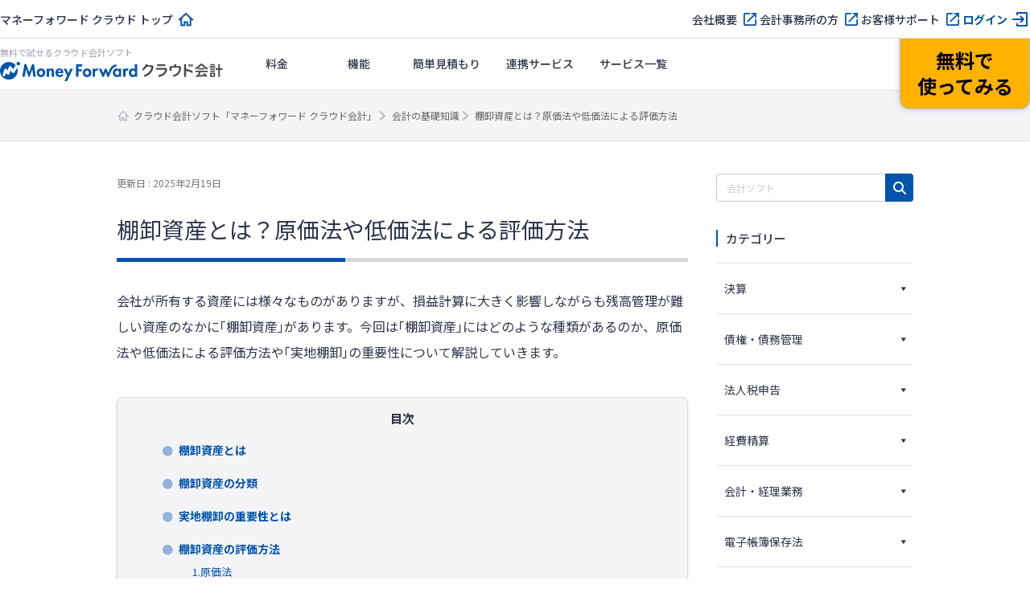

--- FILE ---
content_type: text/html; charset=UTF-8
request_url: https://biz.moneyforward.com/accounting/basic/19631/
body_size: 126087
content:
<!DOCTYPE html><html dir="ltr" lang="ja" prefix="og: https://ogp.me/ns#"><head><meta charset="UTF-8"><meta name="viewport" content="width=device-width, initial-scale=1"> <script defer src="[data-uri]"></script>  <script defer src="[data-uri]"></script> <title>棚卸資産とは？原価法や低価法による評価方法 | クラウド会計ソフト マネーフォワード</title><link rel="stylesheet" media="print" onload="this.onload=null;this.media='all';" id="ao_optimized_gfonts" href="https://fonts.googleapis.com/css?family=Noto+Sans+JP:400,500,700%7CNoto+Sans+JP:400,500,700&amp;display=swap"><link rel="preconnect" href="https://fonts.googleapis.com"><link rel="preconnect" href="https://fonts.gstatic.com" crossorigin><meta name="description" content="会社が所有する資産には様々なものがありますが、損益計算に大きく影響しながらも残高管理が難しい資産のなかに｢棚卸資産｣があります。今回は｢棚卸資産｣にはどのような種類があるのか、原価法や低価法による評価方法や｢実地棚卸｣の重要性について解説してい…" /><meta name="robots" content="max-image-preview:large" /><meta name="author" content="監修：マネーフォワード クラウド会計"/><link rel="canonical" href="https://biz.moneyforward.com/accounting/basic/19631/" /><meta name="generator" content="All in One SEO (AIOSEO) 4.9.1" /><meta property="og:locale" content="ja_JP" /><meta property="og:site_name" content="会計の基礎知識｜会計ソフト「マネーフォワード クラウド会計」" /><meta property="og:type" content="article" /><meta property="og:title" content="棚卸資産とは？原価法や低価法による評価方法 | クラウド会計ソフト マネーフォワード" /><meta property="og:description" content="会社が所有する資産には様々なものがありますが、損益計算に大きく影響しながらも残高管理が難しい資産のなかに｢棚卸資産｣があります。今回は｢棚卸資産｣にはどのような種類があるのか、原価法や低価法による評価方法や｢実地棚卸｣の重要性について解説してい…" /><meta property="og:url" content="https://biz.moneyforward.com/accounting/basic/19631/" /><meta property="og:image" content="https://biz.moneyforward.com/accounting/basic/wp-content/uploads/2015/10/key_visual_640x384-2021-06-11T113542.331.png" /><meta property="og:image:secure_url" content="https://biz.moneyforward.com/accounting/basic/wp-content/uploads/2015/10/key_visual_640x384-2021-06-11T113542.331.png" /><meta property="og:image:width" content="1280" /><meta property="og:image:height" content="768" /><meta property="article:published_time" content="2015-10-20T02:18:35+00:00" /><meta property="article:modified_time" content="2025-02-19T08:57:14+00:00" /><meta name="twitter:card" content="summary" /><meta name="twitter:title" content="棚卸資産とは？原価法や低価法による評価方法 | クラウド会計ソフト マネーフォワード" /><meta name="twitter:description" content="会社が所有する資産には様々なものがありますが、損益計算に大きく影響しながらも残高管理が難しい資産のなかに｢棚卸資産｣があります。今回は｢棚卸資産｣にはどのような種類があるのか、原価法や低価法による評価方法や｢実地棚卸｣の重要性について解説してい…" /><meta name="twitter:image" content="https://biz.moneyforward.com/accounting/basic/wp-content/uploads/2015/10/key_visual_640x384-2021-06-11T113542.331.png" />  <script defer src="[data-uri]"></script> <link rel='dns-prefetch' href='//unpkg.com' /><link rel='dns-prefetch' href='//cdn.jsdelivr.net' /><link href='https://fonts.gstatic.com' crossorigin='anonymous' rel='preconnect' /><link rel="alternate" title="oEmbed (JSON)" type="application/json+oembed" href="https://biz.moneyforward.com/accounting/basic/wp-json/oembed/1.0/embed?url=https%3A%2F%2Fbiz.moneyforward.com%2Faccounting%2Fbasic%2F19631%2F" /><link rel="alternate" title="oEmbed (XML)" type="text/xml+oembed" href="https://biz.moneyforward.com/accounting/basic/wp-json/oembed/1.0/embed?url=https%3A%2F%2Fbiz.moneyforward.com%2Faccounting%2Fbasic%2F19631%2F&#038;format=xml" /> <!--noptimize--><script id="ac_basic-ready">
			window.advanced_ads_ready=function(e,a){a=a||"complete";var d=function(e){return"interactive"===a?"loading"!==e:"complete"===e};d(document.readyState)?e():document.addEventListener("readystatechange",(function(a){d(a.target.readyState)&&e()}),{once:"interactive"===a})},window.advanced_ads_ready_queue=window.advanced_ads_ready_queue||[];		</script>
		<!--/noptimize--><style id='wp-img-auto-sizes-contain-inline-css' type='text/css'>img:is([sizes=auto i],[sizes^="auto," i]){contain-intrinsic-size:3000px 1500px}
/*# sourceURL=wp-img-auto-sizes-contain-inline-css */</style><link rel='stylesheet' id='mf-breadcrumbs-css' href='https://biz.moneyforward.com/accounting/basic/wp-content/cache/autoptimize/css/autoptimize_single_39e2ffbe84a35e2d15fe54b21d48c6f6.css?plugin_ver=3.0&#038;ver=6.9' type='text/css' media='all' /><link rel='stylesheet' id='category-toggle-style-css' href='https://biz.moneyforward.com/accounting/basic/wp-content/cache/autoptimize/css/autoptimize_single_ef19b71db164bbf188e968d154e5d23b.css?ver=6.9' type='text/css' media='all' /><link rel='stylesheet' id='dashicon-style-css' href='https://biz.moneyforward.com/accounting/basic/wp-content/cache/autoptimize/css/autoptimize_single_eff5e7369d1573bd8a8e77764837674d.css?ver=6.9' type='text/css' media='all' /><link rel='stylesheet' id='pz-linkcard-css-css' href='//biz.moneyforward.com/accounting/basic/wp-content/uploads/pz-linkcard/style/style.min.css?ver=2.5.8.4' type='text/css' media='all' /><link rel='stylesheet' id='toc-screen-css' href='https://biz.moneyforward.com/accounting/basic/wp-content/plugins/table-of-contents-plus/screen.min.css?ver=2411.1' type='text/css' media='all' /><style id='toc-screen-inline-css' type='text/css'>div#toc_container {width: 100%;}
/*# sourceURL=toc-screen-inline-css */</style><link rel='stylesheet' id='tablepress-default-css' href='https://biz.moneyforward.com/accounting/basic/wp-content/tablepress-combined.min.css?ver=167' type='text/css' media='all' /><link rel='stylesheet' id='style-css' href='https://biz.moneyforward.com/accounting/basic/wp-content/cache/autoptimize/css/autoptimize_single_a29268a7b2e0a2da6ed859f254775572.css?ver=6.9' type='text/css' media='all' /><link rel='stylesheet' id='mf-fontawesome-css' href='https://biz.moneyforward.com/accounting/basic/wp-content/cache/autoptimize/css/autoptimize_single_4282cd5eb129788fa9df1aeb291d9baa.css?ver=1.0.0' type='text/css' media='all' /> <script type="text/javascript" src="https://biz.moneyforward.com/accounting/basic/wp-includes/js/jquery/jquery.min.js?ver=3.7.1" id="jquery-core-js"></script> <script type="text/javascript" defer='defer' src="https://biz.moneyforward.com/accounting/basic/wp-includes/js/jquery/jquery-migrate.min.js?ver=3.4.1" id="jquery-migrate-js"></script> <script defer id="seo-automated-link-building-js-extra" src="[data-uri]"></script> <script type="text/javascript" defer='defer' src="https://biz.moneyforward.com/accounting/basic/wp-content/cache/autoptimize/js/autoptimize_single_b7659062e0651f6b1138c27e4c1ba4f8.js?ver=6.9" id="seo-automated-link-building-js"></script> <script defer id="advanced-ads-advanced-js-js-extra" src="[data-uri]"></script> <script type="text/javascript" defer='defer' src="https://biz.moneyforward.com/accounting/basic/wp-content/plugins/advanced-ads/public/assets/js/advanced.min.js?ver=1.56.1" id="advanced-ads-advanced-js-js"></script> <script defer id="advanced_ads_pro/visitor_conditions-js-extra" src="[data-uri]"></script> <script type="text/javascript" defer='defer' src="https://biz.moneyforward.com/accounting/basic/wp-content/plugins/advanced-ads-pro/modules/advanced-visitor-conditions/inc/conditions.min.js?ver=2.28.2" id="advanced_ads_pro/visitor_conditions-js"></script> <link rel="https://api.w.org/" href="https://biz.moneyforward.com/accounting/basic/wp-json/" /><link rel="alternate" title="JSON" type="application/json" href="https://biz.moneyforward.com/accounting/basic/wp-json/wp/v2/posts/19631" /><link rel='shortlink' href='https://biz.moneyforward.com/accounting/basic/?p=19631' /><link rel="icon" href="https://assets-biz-portal.moneyforward.com/portal/images/favicon-16x16.png" sizes="16x16"><link rel="apple-touch-icon" href="https://assets-biz-portal.moneyforward.com/portal/images/apple-touch-icon.png" sizes="180x180"><link rel="manifest" href="https://assets-biz-portal.moneyforward.com/portal/site.webmanifest"><link rel="icon" type="image/svg+xml" sizes="any" href="https://assets-biz-portal.moneyforward.com/favicon.svg"><meta name="cdp-version" content="1.5.0" /> <script defer src="[data-uri]"></script> <script defer src="[data-uri]"></script><style type="text/css" id="ac_basic-layer-custom-css"></style><script defer src="[data-uri]"></script> <script defer src="[data-uri]"></script> <script type="application/ld+json">{"@context":"https://schema.org","@type":"BreadcrumbList","itemListElement":[{"@type":"ListItem","position":1,"name":"クラウド会計ソフト「マネーフォワード クラウド会計」","item":"https://biz.moneyforward.com/accounting/"},{"@type":"ListItem","position":2,"name":"会計の基礎知識","item":"https://biz.moneyforward.com/accounting/basic/"},{"@type":"ListItem","position":3,"name":"棚卸資産とは？原価法や低価法による評価方法"}]}</script> <script type="application/ld+json">{"@context":"https://schema.org","@type":"Article","mainEntityOfPage":{"@type":"WebPage","url":"https://biz.moneyforward.com/accounting/basic/19631/","inLanguage":"ja"},"headline":"棚卸資産とは？原価法や低価法による評価方法","description":"会社が所有する資産には様々なものがありますが、損益計算に大きく影響しながらも残高管理が難しい資産のなかに｢棚卸資産｣があります。今回は｢棚卸資産｣にはどのような種類があるのか、原価法や低価法による評価方法や｢実地棚卸｣の重要性について解説してい…","articleSection":"勘定科目・仕訳","image":{"@type":"ImageObject","url":"https://biz.moneyforward.com/accounting/basic/wp-content/uploads/2015/10/key_visual_640x384-2021-06-11T113542.331.png"},"isPartOf":{"@type":"WebPage","name":"マネーフォワード クラウド","url":"https://biz.moneyforward.com/","description":"Money Forward クラウドなら1か月無料でお試しいただけます。バックオフィスに関する様々なデータを連携し、業務を自動化。経理や人事労務における面倒な作業を効率化します。"},"publisher":{"@type":"Organization","url":"https://corp.moneyforward.com/","name":"株式会社マネーフォワード","logo":{"@type":"ImageObject","url":"https://corp.moneyforward.com/assets/common/img/logo.png"}},"dateModified":"2025-02-19T17:57:14+09:00","author":[{"@type":"Person","name":"監修：マネーフォワード クラウド会計","url":["https://biz.moneyforward.com/"]}]}</script> <script type="application/ld+json">{"@context":"https://schema.org","@type":"FAQPage","mainEntity":[{"@type":"Question","name":"棚卸資産とは？","acceptedAnswer":{"@type":"Answer","text":"販売目的で仕入れた商品や製品等が、販売されないまま社内に滞留している状態を指します。詳しくは<a href=\"https://biz.moneyforward.com/accounting/basic/19631/#i\">こちら</a>をご覧ください。"}},{"@type":"Question","name":"棚卸資産の評価方法は？","acceptedAnswer":{"@type":"Answer","text":"「原価法」と「低価法」の2種類があります。詳しくは<a href=\"https://biz.moneyforward.com/accounting/basic/19631/#i-4\">こちら</a>をご覧ください。"}},{"@type":"Question","name":"棚卸資産の評価方法はどのように選択する？","acceptedAnswer":{"@type":"Answer","text":"棚卸資産の種類ごとにどの評価方法をとるか選択をし、法人設立の事業年度分の確定申告提出期限までに届け出を行います。詳しくは<a href=\"https://biz.moneyforward.com/accounting/basic/19631/#i-5\">こちら</a>をご覧ください。"}}]}</script> <style id='global-styles-inline-css' type='text/css'>:root{--wp--preset--aspect-ratio--square: 1;--wp--preset--aspect-ratio--4-3: 4/3;--wp--preset--aspect-ratio--3-4: 3/4;--wp--preset--aspect-ratio--3-2: 3/2;--wp--preset--aspect-ratio--2-3: 2/3;--wp--preset--aspect-ratio--16-9: 16/9;--wp--preset--aspect-ratio--9-16: 9/16;--wp--preset--color--black: #000000;--wp--preset--color--cyan-bluish-gray: #abb8c3;--wp--preset--color--white: #ffffff;--wp--preset--color--pale-pink: #f78da7;--wp--preset--color--vivid-red: #cf2e2e;--wp--preset--color--luminous-vivid-orange: #ff6900;--wp--preset--color--luminous-vivid-amber: #fcb900;--wp--preset--color--light-green-cyan: #7bdcb5;--wp--preset--color--vivid-green-cyan: #00d084;--wp--preset--color--pale-cyan-blue: #8ed1fc;--wp--preset--color--vivid-cyan-blue: #0693e3;--wp--preset--color--vivid-purple: #9b51e0;--wp--preset--gradient--vivid-cyan-blue-to-vivid-purple: linear-gradient(135deg,rgb(6,147,227) 0%,rgb(155,81,224) 100%);--wp--preset--gradient--light-green-cyan-to-vivid-green-cyan: linear-gradient(135deg,rgb(122,220,180) 0%,rgb(0,208,130) 100%);--wp--preset--gradient--luminous-vivid-amber-to-luminous-vivid-orange: linear-gradient(135deg,rgb(252,185,0) 0%,rgb(255,105,0) 100%);--wp--preset--gradient--luminous-vivid-orange-to-vivid-red: linear-gradient(135deg,rgb(255,105,0) 0%,rgb(207,46,46) 100%);--wp--preset--gradient--very-light-gray-to-cyan-bluish-gray: linear-gradient(135deg,rgb(238,238,238) 0%,rgb(169,184,195) 100%);--wp--preset--gradient--cool-to-warm-spectrum: linear-gradient(135deg,rgb(74,234,220) 0%,rgb(151,120,209) 20%,rgb(207,42,186) 40%,rgb(238,44,130) 60%,rgb(251,105,98) 80%,rgb(254,248,76) 100%);--wp--preset--gradient--blush-light-purple: linear-gradient(135deg,rgb(255,206,236) 0%,rgb(152,150,240) 100%);--wp--preset--gradient--blush-bordeaux: linear-gradient(135deg,rgb(254,205,165) 0%,rgb(254,45,45) 50%,rgb(107,0,62) 100%);--wp--preset--gradient--luminous-dusk: linear-gradient(135deg,rgb(255,203,112) 0%,rgb(199,81,192) 50%,rgb(65,88,208) 100%);--wp--preset--gradient--pale-ocean: linear-gradient(135deg,rgb(255,245,203) 0%,rgb(182,227,212) 50%,rgb(51,167,181) 100%);--wp--preset--gradient--electric-grass: linear-gradient(135deg,rgb(202,248,128) 0%,rgb(113,206,126) 100%);--wp--preset--gradient--midnight: linear-gradient(135deg,rgb(2,3,129) 0%,rgb(40,116,252) 100%);--wp--preset--font-size--small: 13px;--wp--preset--font-size--medium: 20px;--wp--preset--font-size--large: 36px;--wp--preset--font-size--x-large: 42px;--wp--preset--spacing--20: 0.44rem;--wp--preset--spacing--30: 0.67rem;--wp--preset--spacing--40: 1rem;--wp--preset--spacing--50: 1.5rem;--wp--preset--spacing--60: 2.25rem;--wp--preset--spacing--70: 3.38rem;--wp--preset--spacing--80: 5.06rem;--wp--preset--shadow--natural: 6px 6px 9px rgba(0, 0, 0, 0.2);--wp--preset--shadow--deep: 12px 12px 50px rgba(0, 0, 0, 0.4);--wp--preset--shadow--sharp: 6px 6px 0px rgba(0, 0, 0, 0.2);--wp--preset--shadow--outlined: 6px 6px 0px -3px rgb(255, 255, 255), 6px 6px rgb(0, 0, 0);--wp--preset--shadow--crisp: 6px 6px 0px rgb(0, 0, 0);}:where(.is-layout-flex){gap: 0.5em;}:where(.is-layout-grid){gap: 0.5em;}body .is-layout-flex{display: flex;}.is-layout-flex{flex-wrap: wrap;align-items: center;}.is-layout-flex > :is(*, div){margin: 0;}body .is-layout-grid{display: grid;}.is-layout-grid > :is(*, div){margin: 0;}:where(.wp-block-columns.is-layout-flex){gap: 2em;}:where(.wp-block-columns.is-layout-grid){gap: 2em;}:where(.wp-block-post-template.is-layout-flex){gap: 1.25em;}:where(.wp-block-post-template.is-layout-grid){gap: 1.25em;}.has-black-color{color: var(--wp--preset--color--black) !important;}.has-cyan-bluish-gray-color{color: var(--wp--preset--color--cyan-bluish-gray) !important;}.has-white-color{color: var(--wp--preset--color--white) !important;}.has-pale-pink-color{color: var(--wp--preset--color--pale-pink) !important;}.has-vivid-red-color{color: var(--wp--preset--color--vivid-red) !important;}.has-luminous-vivid-orange-color{color: var(--wp--preset--color--luminous-vivid-orange) !important;}.has-luminous-vivid-amber-color{color: var(--wp--preset--color--luminous-vivid-amber) !important;}.has-light-green-cyan-color{color: var(--wp--preset--color--light-green-cyan) !important;}.has-vivid-green-cyan-color{color: var(--wp--preset--color--vivid-green-cyan) !important;}.has-pale-cyan-blue-color{color: var(--wp--preset--color--pale-cyan-blue) !important;}.has-vivid-cyan-blue-color{color: var(--wp--preset--color--vivid-cyan-blue) !important;}.has-vivid-purple-color{color: var(--wp--preset--color--vivid-purple) !important;}.has-black-background-color{background-color: var(--wp--preset--color--black) !important;}.has-cyan-bluish-gray-background-color{background-color: var(--wp--preset--color--cyan-bluish-gray) !important;}.has-white-background-color{background-color: var(--wp--preset--color--white) !important;}.has-pale-pink-background-color{background-color: var(--wp--preset--color--pale-pink) !important;}.has-vivid-red-background-color{background-color: var(--wp--preset--color--vivid-red) !important;}.has-luminous-vivid-orange-background-color{background-color: var(--wp--preset--color--luminous-vivid-orange) !important;}.has-luminous-vivid-amber-background-color{background-color: var(--wp--preset--color--luminous-vivid-amber) !important;}.has-light-green-cyan-background-color{background-color: var(--wp--preset--color--light-green-cyan) !important;}.has-vivid-green-cyan-background-color{background-color: var(--wp--preset--color--vivid-green-cyan) !important;}.has-pale-cyan-blue-background-color{background-color: var(--wp--preset--color--pale-cyan-blue) !important;}.has-vivid-cyan-blue-background-color{background-color: var(--wp--preset--color--vivid-cyan-blue) !important;}.has-vivid-purple-background-color{background-color: var(--wp--preset--color--vivid-purple) !important;}.has-black-border-color{border-color: var(--wp--preset--color--black) !important;}.has-cyan-bluish-gray-border-color{border-color: var(--wp--preset--color--cyan-bluish-gray) !important;}.has-white-border-color{border-color: var(--wp--preset--color--white) !important;}.has-pale-pink-border-color{border-color: var(--wp--preset--color--pale-pink) !important;}.has-vivid-red-border-color{border-color: var(--wp--preset--color--vivid-red) !important;}.has-luminous-vivid-orange-border-color{border-color: var(--wp--preset--color--luminous-vivid-orange) !important;}.has-luminous-vivid-amber-border-color{border-color: var(--wp--preset--color--luminous-vivid-amber) !important;}.has-light-green-cyan-border-color{border-color: var(--wp--preset--color--light-green-cyan) !important;}.has-vivid-green-cyan-border-color{border-color: var(--wp--preset--color--vivid-green-cyan) !important;}.has-pale-cyan-blue-border-color{border-color: var(--wp--preset--color--pale-cyan-blue) !important;}.has-vivid-cyan-blue-border-color{border-color: var(--wp--preset--color--vivid-cyan-blue) !important;}.has-vivid-purple-border-color{border-color: var(--wp--preset--color--vivid-purple) !important;}.has-vivid-cyan-blue-to-vivid-purple-gradient-background{background: var(--wp--preset--gradient--vivid-cyan-blue-to-vivid-purple) !important;}.has-light-green-cyan-to-vivid-green-cyan-gradient-background{background: var(--wp--preset--gradient--light-green-cyan-to-vivid-green-cyan) !important;}.has-luminous-vivid-amber-to-luminous-vivid-orange-gradient-background{background: var(--wp--preset--gradient--luminous-vivid-amber-to-luminous-vivid-orange) !important;}.has-luminous-vivid-orange-to-vivid-red-gradient-background{background: var(--wp--preset--gradient--luminous-vivid-orange-to-vivid-red) !important;}.has-very-light-gray-to-cyan-bluish-gray-gradient-background{background: var(--wp--preset--gradient--very-light-gray-to-cyan-bluish-gray) !important;}.has-cool-to-warm-spectrum-gradient-background{background: var(--wp--preset--gradient--cool-to-warm-spectrum) !important;}.has-blush-light-purple-gradient-background{background: var(--wp--preset--gradient--blush-light-purple) !important;}.has-blush-bordeaux-gradient-background{background: var(--wp--preset--gradient--blush-bordeaux) !important;}.has-luminous-dusk-gradient-background{background: var(--wp--preset--gradient--luminous-dusk) !important;}.has-pale-ocean-gradient-background{background: var(--wp--preset--gradient--pale-ocean) !important;}.has-electric-grass-gradient-background{background: var(--wp--preset--gradient--electric-grass) !important;}.has-midnight-gradient-background{background: var(--wp--preset--gradient--midnight) !important;}.has-small-font-size{font-size: var(--wp--preset--font-size--small) !important;}.has-medium-font-size{font-size: var(--wp--preset--font-size--medium) !important;}.has-large-font-size{font-size: var(--wp--preset--font-size--large) !important;}.has-x-large-font-size{font-size: var(--wp--preset--font-size--x-large) !important;}
/*# sourceURL=global-styles-inline-css */</style><link rel='stylesheet' id='mf-copy-url-css' href='https://biz.moneyforward.com/accounting/basic/wp-content/cache/autoptimize/css/autoptimize_single_662e950fa5e23dab11555f60f3da0a23.css?ver=1.0.0' type='text/css' media='all' /><link rel='stylesheet' id='mf-shortcode-youtube-style-css' href='https://biz.moneyforward.com/accounting/basic/wp-content/cache/autoptimize/css/autoptimize_single_b36edfd7418c57dec82a59512770d665.css?ver=1.0.0' type='text/css' media='all' /><link rel='stylesheet' id='scroll-hint-css' href='https://unpkg.com/scroll-hint@1.2.4/css/scroll-hint.css' type='text/css' media='all' /></head><body class="wp-singular post-template-default single single-post postid-19631 single-format-standard wp-theme-basicscommon acbasic aa-prefix-ac_basic-"> <noscript><iframe src="https://www.googletagmanager.com/ns.html?id=GTM-MSM3QVZ" height="0" width="0" style="display:none;visibility:hidden"></iframe></noscript><div id="app-header"><style>#mfc-service-site{padding-top:60px}#mfc-service-site main{line-height:1.6}#mfc-service-site .main-visual-container,#mfc-service-site .main-appeal-container{line-height:1.4}.app-primary-container{width:100%}.app-primary-container .app-primary-contents{max-width:1200px;margin:0 auto;padding:80px 20px}.app-primary-container .app-primary-contents+.app-primary-contents{padding-top:0}.app-primary-container .mf-centered-tab{max-width:480px;margin-inline:auto}.app-secondary-container{width:100%}.app-secondary-container .app-secondary-contents{max-width:1200px;margin:0 auto;padding:64px 20px 96px}.app-secondary-container .app-secondary-contents+.app-secondary-contents{padding-top:0}.app-tertiary-container{width:100%}.app-tertiary-container .app-tertiary-contents{max-width:1200px;margin:0 auto;padding:56px 20px}.app-cv-btn-container{padding:48px 20px;background:#3171ca}.app-bg-blue{background:#f2f5ff}.app-bg-blue-deep{background:#0054ac}.app-bg-gray{background:#f4f4f7}.app-bg-white{background:#fff}.app-border-separator-top{border-top:1px solid #d6d8e0}.app-text-color-black{color:#000}.app-text-color-grey{color:#2d344b}.app-text-color-white{color:#fff}.app-text-color-blue{color:#0054ac}.app-text-color-red{color:#ca0000}.app-bg-title-primary{display:flex;flex-direction:column;align-items:center;justify-content:center;height:222px;background:#3171ca url(https://assets-biz-portal.moneyforward.com/packs/dist/2e7b06c0718aab2ddfbd.png) center;background-size:cover}.app-title-secondary{font-size:24px;font-weight:700}.app-title-tertiary{font-size:20px;font-weight:500}.app-title-two-column{min-height:2em}.app-section-title{font-size:24px;position:relative;padding-bottom:18px;font-weight:700}.app-section-title::after{content:"";display:block;position:absolute;bottom:0;left:calc(50% - 50px);width:100px;height:4px;background-color:#0054ac}.app-appeal-title{font-size:24px;font-weight:700}.app-sub-title-l{font-size:20px;font-weight:700;line-height:1.4}.app-sub-title-m{font-size:18px;font-weight:700;line-height:1.4}.app-underlined-title-l,.app-underlined-title-m{position:relative;font-weight:700;line-height:1.4}.app-underlined-title-l::before,.app-underlined-title-l::after,.app-underlined-title-m::before,.app-underlined-title-m::after{content:"";position:absolute;bottom:0;left:0;height:4px}.app-underlined-title-l::before,.app-underlined-title-m::before{width:100%;background:#d6d8e0}.app-underlined-title-l::after,.app-underlined-title-m::after{width:30%;background:#0054ac}.app-underlined-title-l{font-size:20px;padding-bottom:20px}.app-underlined-title-m{font-size:18px;padding-bottom:12px}.app-side-lined-title-l,.app-side-lined-title-m{padding-left:8px;border-left:8px solid #0054ac;font-weight:700;line-height:1.4}.app-side-lined-title-l.is-hr,.app-side-lined-title-m.is-hr{border-color:#d98700}.app-side-lined-title-l.is-other,.app-side-lined-title-m.is-other{border-color:#484f65}.app-side-lined-title-l{font-size:20px}.app-side-lined-title-m{font-size:18px}.app-font-size-xx-large{font-size:22px}.app-font-size-x-large{font-size:18px}.app-font-size-large{font-size:16px}.app-font-size-medium{font-size:14px}.app-font-size-xxx-large-v2{font-size:28px}.app-font-size-xx-large-v2{font-size:24px}.app-font-size-x-large-v2{font-size:20px}.app-font-size-large-v2{font-size:18px}.app-font-size-medium-v2{font-size:16px}.app-font-size-small-v2{font-size:12px}.app-font-weight-regular{font-weight:400}.app-font-weight-medium{font-weight:500}.app-font-weight-bold{font-weight:700}.app-line-height-normal{line-height:1.4}.app-btn{display:inline-block;padding:17px 32px 18px;transition:.2s;border:0;border-radius:32px;box-shadow:0 4px 10px 0 rgba(0,26,99,.2);font-weight:700;line-height:1.4;text-align:center}.app-btn:hover{transform:translate3d(0, 2px, 0);box-shadow:none;text-decoration:none}.app-btn-primary{background:#ffb300;color:#000}.app-btn-primary:hover{background:#ffc631;color:#000}.app-btn-secondary{background:#0054ac;color:#fff}.app-btn-secondary:hover{background:#3171ca;color:#fff}.app-btn-tertiary{background:#fff;color:#0054ac}.app-btn-tertiary:hover{background:#c2d1fc;color:#0054ac}.app-btn-disabled{background-color:#d6d8e0;color:#63697f;pointer-events:none}.app-btn-size-block{font-size:16px;width:100%}.app-btn-size-large{font-size:16px;min-width:272px}.app-btn-size-medium{font-size:16px;min-width:160px}.app-btn-v2{display:inline-flex;align-items:center;justify-content:center;transition:.2s;border:1px solid #b8bcc9;border-radius:100vmax;font-size:18px;font-weight:700;line-height:1.4;cursor:pointer}.app-btn-v2:hover{transform:translate3d(0, -2px, 0);box-shadow:0 4px 10px rgba(0,26,99,.2);text-decoration:none}.app-btn-size-large-v2{width:100%;max-width:318px;height:64px}.app-btn-size-medium-v2{width:272px;height:56px}.app-btn-size-small-v2{width:232px;height:48px}.app-mv-btn{display:flex;align-items:center;width:318px;height:64px;margin:0 auto;padding:0 15px;gap:12px;font-size:18px}.app-mv-btn .app-mv-btn-image{width:64px;height:40px}.app-mv-btn .app-mv-btn-label{flex:1 1;text-align:center}.app-mv-btn .app-mv-btn-chevron{width:24px;height:24px}.app-mv-btn.is-no-image{padding-left:47px}.app-mv-btn.btn-disabled{border-color:#b8bcc9;background-color:#d6d8e0;box-shadow:none;color:#63697f;pointer-events:none}.app-link-banner{display:inline-block;transition:.2s}.app-link-banner:hover{transform:translate3d(0, -2px, 0);box-shadow:0 4px 10px rgba(0,26,99,.2)}.app-link-primary,.app-link-secondary,.app-icon-target-blank{display:inline-block;position:relative;width:-moz-fit-content;width:fit-content;padding-right:32px;font-weight:700;line-height:1.4}.app-link-primary::after,.app-link-secondary::after,.app-icon-target-blank::after{content:"";position:absolute;top:calc(50% - 12px);right:0;width:24px;height:24px;background-repeat:no-repeat;background-size:contain}.app-link-primary{color:#2d344b}.app-link-primary::after{background-image:url(https://assets-biz-portal.moneyforward.com/packs/dist/db312bbf5c61b09864ef.svg)}.app-link-primary:hover{color:#0054ac}.app-link-primary.icon-home,.app-link-primary.icon-login,.app-link-primary.icon-blank,.app-link-primary.icon-form,.app-link-primary.icon-mail,.app-link-primary.icon-chevron{padding-right:28px}.app-link-primary.icon-home:after,.app-link-primary.icon-login:after,.app-link-primary.icon-blank:after,.app-link-primary.icon-form:after,.app-link-primary.icon-mail:after,.app-link-primary.icon-chevron:after{top:calc(50% - 12px)}.app-link-primary.icon-home::after{background-image:url(https://assets-biz-portal.moneyforward.com/packs/dist/845f77971a004ef871f2.svg)}.app-link-primary.icon-login::after{background-image:url(https://assets-biz-portal.moneyforward.com/packs/dist/93fb532c73785de724ff.svg)}.app-link-primary.icon-blank::after{background-image:url(https://assets-biz-portal.moneyforward.com/packs/dist/ab46503c9e16cb41d50f.svg)}.app-link-primary.icon-chevron::after{background-image:url(https://assets-biz-portal.moneyforward.com/packs/dist/78209adf225108c5b7e0.svg)}.app-link-primary.icon-none{padding-right:0}.app-link-primary.icon-none::after{content:none}.app-link-primary.icon-arrow{display:grid;position:relative;grid-auto-flow:column;align-items:center;padding-right:0;gap:10px}.app-link-primary.icon-arrow::after{content:"";position:static;width:0;height:0;border-width:4px 0 4px 6px;border-style:solid;border-color:rgba(0,0,0,0);border-left-color:#0054ac}.app-link-primary.icon-mail::after{background-image:url(https://assets-biz-portal.moneyforward.com/packs/dist/131c96164d0792f5dc8b.svg)}.app-link-secondary{color:#fff}.app-link-secondary::after{background-image:url(https://assets-biz-portal.moneyforward.com/packs/dist/15f1ce43fb31606c068a.svg)}.app-link-tertiary{color:#0054ac;text-decoration:underline}.app-link-tertiary.app-link-tertiary-text-black{color:#2d344b}.app-link-tertiary:hover{text-decoration:none}.app-icon-target-blank{padding-right:28px;font-weight:500}.app-icon-target-blank.color-blue::after{background-image:url(https://assets-biz-portal.moneyforward.com/packs/dist/ab46503c9e16cb41d50f.svg)}.app-icon-target-blank.color-white::after{background-image:url(https://assets-biz-portal.moneyforward.com/packs/dist/29883b1064c9fb135769.svg)}.app-icon-target-blank-in-btn::after{content:"";display:inline-block;width:24px;height:24px;margin-left:4px;background-repeat:no-repeat;background-size:cover;vertical-align:middle}.app-icon-target-blank-in-btn.color-blue::after{background-image:url(https://assets-biz-portal.moneyforward.com/packs/dist/ab46503c9e16cb41d50f.svg)}.app-icon-target-blank-in-btn.color-white::after{background-image:url(https://assets-biz-portal.moneyforward.com/packs/dist/29883b1064c9fb135769.svg)}.app-link-for-anchor{display:inline-block;position:relative;padding-right:30px;color:#2d344b;font-weight:700}.app-link-for-anchor:hover{color:#0054ac;text-decoration:none}.app-link-for-anchor::after{content:"";display:block;position:absolute;top:0;right:0;bottom:0;width:19px;height:12px;margin:auto 0;background-image:url(https://assets-biz-portal.moneyforward.com/packs/dist/711840c3c2ba2b606f9b.svg);background-repeat:no-repeat;background-position:center;background-size:100%}.app-text-btn{display:flex;position:relative;align-items:center;justify-content:center;margin:0 auto;padding:0 36px;background:#fff;color:#2d344b;gap:4px;font-size:16px}.app-text-btn:hover{background:#c2d1fc}.app-text-btn::after{content:"";position:absolute;top:calc(50% - 12px);right:8px;width:24px;height:24px;background-image:url(https://assets-biz-portal.moneyforward.com/packs/dist/78209adf225108c5b7e0.svg);background-repeat:no-repeat;background-size:contain}.app-text-btn .app-text-btn-label{line-height:1.2;text-align:left}.app-text-btn.icon-blank::after{right:20px;background-image:url(https://assets-biz-portal.moneyforward.com/packs/dist/ab46503c9e16cb41d50f.svg)}.app-check-text{display:flex;align-items:flex-start;gap:4px;line-height:1.4}.app-check-text.negative{color:#63697f}.app-card-container{display:flex;flex-wrap:wrap}.app-card-container .app-card-bg-white{background:#fff}.app-card-container .app-card-bg-blue{background:#f2f5ff}.app-card-container .app-card-bg-gray{background:#f4f4f7}.app-card-container .app-card{margin-right:16px;border-radius:12px}.app-card-container .app-card img{max-width:100%}.app-card-container .app-card-large{width:100%;margin:0;padding:40px 48px;border-radius:12px}.app-card-container .app-card-medium{flex-grow:0;flex-shrink:0;width:calc((100% - 16px*1)/2);padding:40px 48px}.app-card-container .app-card-medium:only-child{margin:0 auto}.app-card-container .app-card-medium:nth-child(2n){margin-right:0}.app-card-container .app-card-medium:nth-child(n+3){margin-top:16px}.app-card-container .app-card-small{flex-grow:0;flex-shrink:0;width:calc((100% - 16px*2)/3);padding:40px 32px}.app-card-container .app-card-small:only-child{margin:0 auto}.app-card-container .app-card-small:nth-child(3n){margin-right:0}.app-card-container .app-card-small:nth-child(n+4){margin-top:16px}.app-card-container .app-card-x-small{flex-grow:0;flex-shrink:0;width:calc((100% - 16px*3)/4);padding:16px}.app-card-container .app-card-x-small:only-child{margin:0 auto}.app-card-container .app-card-x-small:nth-child(4n){margin-right:0}.app-card-container .app-card-x-small:nth-child(n+5){margin-top:16px}.app-card-container .app-card-xx-small{flex-grow:0;flex-shrink:0;width:calc((100% - 16px*4)/5);padding:40px 0px}.app-card-container .app-card-xx-small:only-child{margin:0 auto}.app-card-container .app-card-xx-small:nth-child(5n){margin-right:0}.app-card-container .app-card-xx-small:nth-child(n+6){margin-top:16px}.app-card-container .app-image-card{display:flex;flex-direction:column-reverse}.app-card-container .app-image-card .app-image-card-image{margin:0 0 16px;text-align:center}.app-card-container .app-arrow-card{position:relative;z-index:0}.app-card-container .app-arrow-card+.app-arrow-card::before{content:"";display:block;position:absolute;top:0;left:50%;width:64px;height:64px;transform:translate(-50%, -70%) rotate(90deg);background-repeat:no-repeat;background-position:center;background-size:contain}.app-card-container .app-arrow-card+.app-card-bg-blue::before{background-image:url(https://assets-biz-portal.moneyforward.com/packs/dist/b592cdd65ed73e3f54aa.svg)}.app-card-container .app-arrow-card+.app-card-bg-white::before{background-image:url(https://assets-biz-portal.moneyforward.com/packs/dist/3603c1517eee316b993a.svg)}.app-grid-container{display:flex;flex-wrap:wrap}.app-grid-container .app-grid-large{flex-grow:0;flex-shrink:0;width:calc((100% - 56px*0)/1)}.app-grid-container .app-grid-large.app-grid{margin-right:56px}.app-grid-container .app-grid-large.app-grid img{max-width:100%}.app-grid-container .app-grid-large:nth-child(1n){margin-right:0}.app-grid-container .app-grid-large:nth-child(n+2){margin-top:40px}.app-grid-container .app-grid-medium{flex-grow:0;flex-shrink:0;width:calc((100% - 56px*1)/2)}.app-grid-container .app-grid-medium.app-grid{margin-right:56px}.app-grid-container .app-grid-medium.app-grid img{max-width:100%}.app-grid-container .app-grid-medium:nth-child(2n){margin-right:0}.app-grid-container .app-grid-medium:nth-child(n+3){margin-top:40px}.app-grid-container .app-grid-small{flex-grow:0;flex-shrink:0;width:calc((100% - 56px*2)/3)}.app-grid-container .app-grid-small.app-grid{margin-right:56px}.app-grid-container .app-grid-small.app-grid img{max-width:100%}.app-grid-container .app-grid-small:nth-child(3n){margin-right:0}.app-grid-container .app-grid-small:nth-child(n+4){margin-top:40px}.app-grid-container .app-grid-x-small{flex-grow:0;flex-shrink:0;width:calc((100% - 56px*3)/4)}.app-grid-container .app-grid-x-small.app-grid{margin-right:56px}.app-grid-container .app-grid-x-small.app-grid img{max-width:100%}.app-grid-container .app-grid-x-small:nth-child(4n){margin-right:0}.app-grid-container .app-grid-x-small:nth-child(n+5){margin-top:40px}.app-element-subscript-container{display:flex;flex-direction:column}.app-element-subscript-container .app-element-subscript{margin-top:auto}.app-primary-table-container .app-primary-table{width:100%;border-spacing:0;border-collapse:collapse;border:1px solid #b8bcc9}.app-primary-table-container .app-primary-table th{padding:12px 16px;border:1px solid #b8bcc9;background:#63697f;color:#fff;font-weight:500}.app-primary-table-container .app-primary-table th:not([class]){text-align:center}.app-primary-table-container .app-primary-table td{padding:24px 16px;border:1px solid #b8bcc9}.app-primary-table-container .app-primary-table td:not([class]){text-align:center}.app-case-bg{background:#3171ca}.app-case-card-container{display:flex;flex-wrap:wrap;justify-content:center;gap:16px}.app-case-card-container .app-case-card-link{display:flex;position:relative;flex-grow:0;flex-shrink:0;flex-basis:calc((100% - 32px)/3);flex-direction:column;width:100%;max-width:calc((100% - 32px)/3);color:#2d344b}.app-case-card-container .app-case-card-link:hover{text-decoration:none}.app-case-card-container .app-case-card-link:hover .app-case-card-arrow{transform:translate3d(8px, 0, 0)}.app-case-card-container .app-case-card-link .app-case-card-link-img{position:static}.app-case-card-container .app-case-card-link .app-case-card-link-img img{width:auto;min-width:100%}.app-case-card-container .app-case-card-link .app-case-card{display:flex;position:relative;flex:1 1;flex-direction:column;width:calc(100% - 32px);margin:-40px 0 0 16px;padding:24px;border-radius:12px;background:#fff}.app-case-card-container .app-case-card-link .app-case-card.bg-blue{background:#f2f5ff}.app-case-card-container .app-case-card-link .app-case-card .app-case-card-title{display:-webkit-box;overflow:hidden;-webkit-line-clamp:2;-webkit-box-orient:vertical;font-size:18px;font-weight:700;line-height:1.4;text-overflow:ellipsis}.app-case-card-container .app-case-card-link .app-case-card .app-case-card-subtitle{font-size:12px;padding-bottom:16px;border-bottom:1px solid #d6d8e0;font-weight:400}.app-case-card-container .app-case-card-link .app-case-card .app-case-card-categories{font-size:12px}.app-case-card-container .app-case-card-link .app-case-card .app-case-card-categories dl{display:flex;align-items:flex-start}.app-case-card-container .app-case-card-link .app-case-card .app-case-card-categories dt{flex-grow:0;flex-shrink:0;margin-right:8px;padding:2px 8px;background:#f2f5ff;color:#0054ac;font-weight:400}.app-case-card-container .app-case-card-link .app-case-card .app-case-card-categories dt.bg-white{background:#fff}.app-case-card-container .app-case-card-link .app-case-card>.app-text-right{margin-top:auto}.app-case-card-container .app-case-card-link .app-case-card .app-case-card-arrow{transition:.2s}.app-cta-primary-container{padding:40px 12px;background:#0054ac url(https://assets-biz-portal.moneyforward.com/packs/dist/4d4b413a2019472df585.png) no-repeat center center;background-size:cover;color:#fff;text-align:center}.app-cta-primary-container .app-cta-primary-title{font-size:24px;font-weight:700;line-height:1.4}.app-cta-primary-container .app-cta-primary-btn-container{margin-top:24px}.app-cta-primary-container .app-cta-primary-text-container{margin-top:8px;text-align:center}.app-cta-primary-container .app-cta-primary-link{margin-top:24px}.app-cta-secondary-container{display:flex;align-items:center;justify-content:center;min-height:80px;padding:16px 0;background:#00348a;color:#fff}.app-cta-secondary-container .app-cta-secondary-title{font-size:18px;font-weight:500}.app-cta-secondary-container .app-cta-secondary-email-address{font-size:20px;display:flex;align-items:center;margin-left:24px}.app-cta-secondary-container .app-cta-secondary-email-address::before{content:"";display:inline-block;width:30px;height:30px;margin:0 10px 0 0;background-image:url(https://assets-biz-portal.moneyforward.com/packs/dist/c9f771e5505ffa07bf8b.svg);background-repeat:no-repeat;background-position:center;background-size:contain}.app-cta-target-container{padding:40px 12px;background:url(https://assets-biz-portal.moneyforward.com/packs/dist/7a1086a0c5806e2f8d09.png) no-repeat center center;background-size:cover;color:#fff}.app-cta-target-container .app-cta-target-heading{font-size:24px;margin-bottom:32px;font-weight:700;line-height:1.4;text-align:center}.app-cta-target-container .app-cta-target{text-align:center}.app-cta-target-container .app-cta-target+.app-cta-target{margin-top:32px;padding-top:32px;border-top:1px solid currentColor}.app-cta-target-container .app-cta-target-label{font-size:18px}.app-cta-target-container .app-cta-target-button{width:100%;max-width:272px}.app-cta-button-group-container{display:flex;flex-direction:column;align-items:center;margin:0 auto;text-align:center;gap:16px}.app-campaign-container{padding:24px;background:#f4f4f7}.app-campaign-container .app-campaign-list{display:flex;align-items:center;justify-content:center}.app-campaign-container .app-campaign-list li{flex:0 0 309px;cursor:pointer}.app-campaign-container .app-campaign-list li+li{margin-left:16px}.app-campaign-container .app-campaign-list li a{display:inline-block}.app-campaign-container .app-campaign-note{max-width:928px;margin:0 auto}.app-infobar-container .infobar-link{display:flex;align-items:center;justify-content:center;min-height:48px;padding:8px;-moz-column-gap:8px;column-gap:8px;transition:.2s;background-color:#ffe391;color:#000;text-decoration:none}.app-infobar-container .infobar-link:hover{opacity:1;background-color:#ffc631}.app-infobar-container .infobar-link:hover .infobar-tag{background-color:#0054ac}.app-infobar-container .infobar-tag{display:inline-block;flex-grow:0;flex-shrink:0;padding:6px 8px;border-radius:4px;background-color:#3171ca;color:#fff;font-weight:700;line-height:1.4;text-decoration:none;font-size:12px}.app-infobar-container .infobar-title{font-size:14px;font-weight:700;text-decoration:underline}.app-infobar-container .infobar-button-close{display:none}.app-infobar-container.with-image .infobar-link{padding:0}.app-infobar-container.bg-deep-pink .infobar-link,.app-infobar-container.bg-deep-pink .infobar-button-close{background-color:#ff91b8}.app-infobar-container.bg-deep-pink .infobar-link:hover,.app-infobar-container.bg-deep-pink .infobar-button-close:hover{background-color:rgb(255,189,212.4)}.app-infobar-container.bg-pink .infobar-link,.app-infobar-container.bg-pink .infobar-button-close{background-color:#ffa1d9}.app-infobar-container.bg-pink .infobar-link:hover,.app-infobar-container.bg-pink .infobar-button-close:hover{background-color:rgb(255,198.6,232.2)}.app-infobar-container.bg-orange .infobar-link,.app-infobar-container.bg-orange .infobar-button-close{background-color:#ffd561}.app-infobar-container.bg-orange .infobar-link:hover,.app-infobar-container.bg-orange .infobar-button-close:hover{background-color:rgb(255,229.8,160.2)}.app-infobar-container.bg-green .infobar-link,.app-infobar-container.bg-green .infobar-button-close{background-color:#00b382}.app-infobar-container.bg-green .infobar-link:hover,.app-infobar-container.bg-green .infobar-button-close:hover{background-color:rgb(102,209.4,180)}.app-infobar-container.bg-green-ac .infobar-link,.app-infobar-container.bg-green-ac .infobar-button-close{background-color:#009f6e}.app-infobar-container.bg-green-ac .infobar-link:hover,.app-infobar-container.bg-green-ac .infobar-button-close:hover{background-color:rgb(102,197.4,168)}.app-terms-container{max-width:952px;margin-right:auto;margin-left:auto}.app-terms-container .app-terms-contents{padding:32px 0}.app-terms-container .app-terms-contents p,.app-terms-container .app-terms-contents li{margin-bottom:8px;word-break:break-all}.app-terms-container .app-terms-contents ul ul,.app-terms-container .app-terms-contents ol ol{margin:8px 0 0 24px}.app-fixed-navigation{position:fixed;z-index:200;right:0;bottom:-74px;left:0;transition:.2s ease-out}.app-fixed-navigation.visible{bottom:0}.app-fixed-navigation .fixed-navigation-container{background:rgba(244,244,247,.8)}.app-fixed-navigation .fixed-navigation-container .fixed-navigation-buttons{display:flex;align-items:center;justify-content:center;padding:8px}.app-fixed-navigation .fixed-navigation-container .fixed-navigation-buttons .fixed-navigation-button{display:flex;align-items:center;justify-content:center;width:176px;height:44px;padding:10px 12px;font-size:16px}.app-fixed-navigation .fixed-navigation-container .fixed-navigation-buttons .fixed-navigation-button.is-single{width:232px}.app-fixed-navigation .fixed-navigation-container .fixed-navigation-buttons .fixed-navigation-app-button{height:44px}.app-fixed-navigation .fixed-navigation-container .fixed-navigation-buttons .fixed-navigation-app-button>img{height:100%}.app-faq-container .app-faq-contents{max-width:1064px}.app-faq-container .app-faq-title{margin-bottom:24px;text-align:center}.app-faq-container .app-faq-sub-title{margin-bottom:24px}.app-faq-container .app-faq-section{margin-bottom:24px}.app-faq-container .app-faq-list dt{position:relative;padding:16px 16px 16px 48px;border-radius:4px;background-color:#f2f5ff;font-size:18px;font-weight:700;line-height:1.4}.app-faq-container .app-faq-list dt::before{content:"";position:absolute;top:18px;left:16px;width:24px;height:24px;background-image:url(https://assets-biz-portal.moneyforward.com/packs/dist/c1070da67688d2305f83.svg);background-repeat:no-repeat;background-position:center;background-size:cover}.app-faq-container .app-faq-list dd{padding:24px 16px 32px}.app-faq-container .app-faq-list dd:last-child{padding-bottom:0}.app-faq-container .app-faq-annotation{margin-top:4px;font-size:12px}.app-faq-container .app-faq-link{margin-top:16px}.app-company-logo-row-container{padding:24px 0;background-color:#fff;text-align:center}.app-company-logo-row-container.with_border{border-bottom:1px solid #b8bcc9}.app-company-logo-row-container .app-company-logo-title{padding:0 12px 16px}.app-company-logo-row-container .app-company-logo-heading{font-size:18px;text-align:center}.app-company-logo-row-container .app-company-logo-img-container{width:100%}.app-company-logo-row-container .app-company-logo-img-container .app-company-logo-img-contents{max-width:1400px;margin:0 auto}.app-introduce-service-container{display:grid;grid-template-areas:"app-introduce-service-grid1" "app-introduce-service-grid2" "app-introduce-service-grid3" "app-introduce-service-grid4" "app-introduce-service-grid5" "app-introduce-service-grid6";grid-template-rows:repeat(6, auto)}.app-introduce-service-container>.app-introduce-service-grid:nth-child(1){grid-area:app-introduce-service-grid1}.app-introduce-service-container>.app-introduce-service-grid:nth-child(2){grid-area:app-introduce-service-grid2}.app-introduce-service-container>.app-introduce-service-grid:nth-child(3){grid-area:app-introduce-service-grid3}.app-introduce-service-container>.app-introduce-service-grid:nth-child(4){grid-area:app-introduce-service-grid4}.app-introduce-service-container>.app-introduce-service-grid:nth-child(5){grid-area:app-introduce-service-grid5}.app-introduce-service-container>.app-introduce-service-grid:nth-child(6){grid-area:app-introduce-service-grid6}.app-introduce-service-container .app-introduce-service-title{display:grid;position:relative;margin-bottom:40px;padding:16px;border-radius:4px;background:#d6d8e0;place-content:center}.app-introduce-service-container .app-introduce-service-title::before{content:"";display:block;position:absolute;bottom:-32px;left:calc(50% - 12px);width:24px;height:24px;background-image:url(https://assets-biz-portal.moneyforward.com/packs/dist/9e863dea544f7ba04a8c.svg);background-repeat:no-repeat;background-position:center;background-size:cover}.app-introduce-service-container .app-introduce-service-content{display:flex;gap:24px;align-items:center;padding:16px;border-radius:12px}.app-introduce-service-container .app-introduce-service-content:not(:last-of-type){margin-bottom:40px}.app-introduce-service-container .app-introduce-service-content .app-introduce-service-text{flex:1 1;color:#0054ac;font-size:16px}.app-primary-container.app-bg-blue:has(.app-introduce-service-container) .app-introduce-service-content{background-color:#fff}.app-primary-container:not(.app-bg-blue:has(.app-introduce-service-container)) .app-introduce-service-content{background-color:#f2f5ff}.app-trial-card-container .app-trial-card{display:grid;grid-template-areas:"trial-card-image" "trial-card-text" "trial-card-aside";align-items:center;max-width:480px;margin:0 auto;padding:24px 16px;border-radius:12px;background-color:#f2f5ff;gap:16px}.app-trial-card-container .app-trial-card.is-white{background-color:#fff}.app-trial-card-container .app-trial-card .app-trial-card-image{grid-area:trial-card-image;width:230px;margin:0 auto}.app-trial-card-container .app-trial-card .app-trial-card-image>img{width:100%}.app-trial-card-container .app-trial-card .app-trial-card-text{grid-area:trial-card-text}.app-trial-card-container .app-trial-card .app-trial-card-title{text-align:center}.app-trial-card-container .app-trial-card .app-trial-card-notes li{display:flex;align-items:start;gap:4px}.app-trial-card-container .app-trial-card .app-trial-card-icon{display:flex;align-items:center;justify-content:center}.app-trial-card-container .app-trial-card .app-trial-card-desc{flex:1 1}.app-trial-card-container .app-trial-card .app-trial-card-button{text-align:center}.app-trial-card-container .app-trial-card .app-trial-card-aside{grid-area:trial-card-aside}.app-trial-card-container .app-trial-card-button-group{display:flex;flex-direction:column;align-items:center;gap:16px}.app-appeal-card-container .app-appeal-card-link{display:flex;flex-direction:column;max-width:428px;overflow:hidden;transition-duration:.2s;border:1px solid #b8bcc9;border-radius:12px;background-color:#fff;color:#2d344b}.app-appeal-card-container .app-appeal-card-link.bg-blue{background-color:#f2f5ff}.app-appeal-card-container .app-appeal-card-link:hover{box-shadow:0 4px 10px rgba(0,26,99,.2);text-decoration:none}.app-appeal-card-container .app-appeal-card-link .app-appeal-card-image{flex-shrink:0}.app-appeal-card-container .app-appeal-card-link .app-appeal-card-contents{padding:24px 16px;text-align:center}.app-logo-list-appeal-container{max-width:480px;margin:0 auto;padding:20px 12px 12px;border:1px solid #d6d8e0;border-radius:12px;background-color:#fff;text-align:center}.app-mv-container{padding:32px 16px;background-color:#3171ca;background-image:url(https://assets-biz-portal.moneyforward.com/packs/dist/2e7b06c0718aab2ddfbd.png);background-repeat:no-repeat;background-position:center;background-size:cover;color:#fff;line-height:1.4}.app-mv-container.app-mv-bg-blue{background-image:none}.app-mv-container .app-mv-contents{display:flex;flex-direction:column;max-width:480px;margin:0 auto}.app-mv-container .app-mv-text{display:contents;text-align:center}.app-mv-container .app-mv-tags{display:flex;flex-wrap:wrap;justify-content:center;gap:8px;order:1}.app-mv-container .app-mv-tag{display:inline-flex;align-items:center;height:28px;padding:0 8px;border:1px solid currentColor;font-size:14px;font-weight:500;line-height:1}.app-mv-container .app-mv-lead{order:2;margin-bottom:8px;font-size:18px;font-weight:500;text-shadow:0 4px 10px rgba(0,26,99,.2)}.app-mv-container .app-mv-title{order:3;font-size:28px;font-weight:700;line-height:1.36;text-shadow:0 4px 10px rgba(0,26,99,.2)}.app-mv-container .app-mv-title>sup{top:.5em;font-size:12px;vertical-align:top}.app-mv-container .app-mv-description{order:4;margin-bottom:24px;font-size:14px}.app-mv-container .app-mv-image{order:5;width:100%;margin-bottom:24px;text-align:center}.app-mv-container .app-mv-buttons{display:flex;flex-direction:column;align-items:center;gap:16px;order:6}.app-mv-container .app-mv-button-container{order:6}.app-mv-container .app-mv-button-text{margin-bottom:8px;font-size:14px;font-weight:500;text-align:center}.app-mv-container .app-mv-link{order:7;margin-top:24px;text-align:center}.app-mv-container .app-mv-note{font-size:12px;max-width:480px;margin:24px auto 0;line-height:1.4;text-align:center}.app-mv-container .app-mv-mb16-for-sp{margin-bottom:16px}.app-mv-container .app-mv-mb24-for-sp{margin-bottom:24px}.app-mv-container .app-mv-pc-hidden{display:block}.app-mv-container .app-mv-sp-hidden{display:none}.app-other-feature-container .app-other-feature-contents{display:flex;flex-direction:column;gap:16px}.app-other-feature-container .app-other-feature-contents .app-other-feature-item{display:flex;align-items:center;width:100%;padding:16px;border-radius:12px;background-color:#f2f5ff;gap:0 8px}.app-other-feature-container .app-other-feature-contents .app-other-feature-item .app-other-feature-img{flex-shrink:0}.app-other-feature-container.app-bg-blue .app-other-feature-item{background-color:#fff}.app-reverse-columns-container .app-reverse-columns{display:flex;flex-direction:column-reverse}.app-reverse-columns-container .app-reverse-columns+.app-reverse-columns{margin-top:20px}.app-reverse-columns-container .app-reverse-columns-image{width:100%;max-width:480px;margin:0 auto}.app-achievement-container{padding:16px 0}.app-achievement-container .app-achievement-contents{display:flex;flex-wrap:wrap;align-items:center;justify-content:center;gap:8px;margin:0 auto}.app-achievement-container .app-achievement-contents>picture>img{width:170px}.app-achievement-container .app-achievement-note{padding:0 12px;font-size:12px}.app-speech-bubble-container{position:relative;width:-moz-fit-content;width:fit-content;margin-bottom:12px;margin-inline:auto;padding:12px;border:1px solid currentColor;border-radius:4px;background-color:#fff;color:#0054ac;text-align:center}.app-speech-bubble-container::before{content:"";position:absolute;bottom:-14px;left:50%;margin-left:-7px;border:7px solid rgba(0,0,0,0);border-top-color:currentColor}.app-speech-bubble-container::after{content:"";position:absolute;bottom:-10px;left:50%;margin-left:-5px;border:5px solid rgba(0,0,0,0);border-top-color:#fff}.app-speech-bubble-container.primary{border-color:currentColor;color:#b35800}.app-speech-bubble-container.primary::before{border-top-color:currentColor}.app-speech-bubble-container .app-speech-bubble-content{font-size:12px;font-weight:700}.app-back-for-page-top-button{display:flex;position:fixed;z-index:200;right:14px;bottom:-64px;align-items:center;justify-content:center;width:64px;height:64px;transition:.2s ease-out;border:none;border-radius:100vmax;background-color:rgba(0,84,172,.95);box-shadow:0 4px 10px rgba(0,26,99,.2);cursor:pointer}.app-back-for-page-top-button.visible{bottom:12px}.app-back-for-page-top-button img{transform-origin:center;transition:.2s ease-out;pointer-events:none}.app-back-for-page-top-button:is(:active,:focus-visible){border:1px solid rgba(0,26,99,.95);background-color:rgba(0,52,138,.95)}.app-tag{display:flex;align-items:center;justify-content:center;width:-moz-fit-content;width:fit-content;height:32px;padding:0 14px;border:2px solid currentColor;border-radius:4px;background-color:#fff;color:#0054ac;font-weight:700;line-height:1}.app-tag.is-normal{font-weight:500}.app-tag.is-noborder{border-color:rgba(0,0,0,0)}.app-tag.is-blue{border-color:rgba(0,0,0,0);background-color:#f2f5ff}.app-tag.is-red{border-color:rgba(0,0,0,0);background-color:#de4d4d;color:#fff}.app-max-width-100{max-width:100%}.app-width-100-for-sp{width:100%}.app-width-fit{width:-moz-fit-content;width:fit-content}.app-separator-underline{border-bottom:1px solid #d6d8e0}.app-mx-auto{margin-inline:auto}.app-text-center{text-align:center}.app-text-center-for-sp{text-align:center}.app-text-center-for-pc{text-align:left}.app-text-right{text-align:right}.app-text-left{text-align:left}#bedore-webagent-inner{display:none}.app-chatbot-container{position:fixed;z-index:200;right:8px;bottom:-84px;transition:.2s ease-out;opacity:0;pointer-events:none}.app-chatbot-container.visible{bottom:8px;opacity:1;pointer-events:auto}.app-chatbot-container.closed{display:none}.app-chatbot-container.above-fixed-navigation.visible{bottom:68px}.app-chatbot-container .app-chatbot-contents{position:relative}#chat-button{display:flex;align-items:center;justify-content:center;width:80px;height:84px;transition:.2s;border:none;border-radius:12px;box-shadow:0 4px 10px rgba(0,26,99,.2);cursor:pointer}#chat-button img{border-radius:0 !important}#chat-button>*{pointer-events:none}#chat-button:hover{transform:translate3d(0, -4px, 0)}#chat-button-close{position:absolute;top:-12px;left:-12px;width:32px;height:32px;transition:.2s ease-out;border:none;background-color:rgba(0,0,0,0);cursor:pointer}#chat-button-close img{pointer-events:none}#chatbot-logo{padding:10px 30px !important;line-height:1.5 !important}#chatbot-close-icon{padding:10px 20px !important;line-height:1 !important}#chatbot-header{background:#0054ac !important}[id^=immedio-root-]{display:none !important}@keyframes scroll-hint-appear{0%{transform:translateX(40px);opacity:0}10%{opacity:1}50%,100%{transform:translateX(-40px);opacity:0}}.scroll-hint-icon{position:absolute;top:calc(50% - 25px);left:calc(50% - 60px);box-sizing:border-box;width:120px;height:auto;border-radius:5px;transition:opacity .3s;opacity:0;background:rgba(0, 0, 0, 0.7);text-align:center;padding:20px 10px 10px 10px}.scroll-hint-icon-wrap{position:absolute;top:0;left:0;width:100%;height:100%;max-height:100%;pointer-events:none}.scroll-hint-text{font-size:10px;color:#fff;margin-top:5px}.scroll-hint-icon-wrap.is-active .scroll-hint-icon{opacity:.8}.scroll-hint-icon:before{display:inline-block;width:40px;height:40px;color:#fff;vertical-align:middle;text-align:center;content:"";background-size:contain;background-position:center center;background-repeat:no-repeat;background-image:url([data-uri])}.scroll-hint-icon:after{content:"";width:34px;height:14px;display:block;position:absolute;top:10px;left:50%;margin-left:-20px;background-repeat:no-repeat;background-image:url([data-uri]);opacity:0;transition-delay:2.4s}.scroll-hint-icon-wrap.is-active .scroll-hint-icon:after{opacity:1}.scroll-hint-icon-wrap.is-active .scroll-hint-icon:before{animation:scroll-hint-appear 1.2s linear;animation-iteration-count:2}.scroll-hint-icon-white{background-color:#fff;box-shadow:0 4px 5px rgba(0, 0, 0, 0.4)}.scroll-hint-icon-white:before{background-image:url([data-uri])}.scroll-hint-icon-white:after{background-image:url([data-uri])}.scroll-hint-icon-white .scroll-hint-text{color:#000}.scroll-hint-shadow-wrap{position:relative}.scroll-hint-shadow-wrap::after{content:"";width:20px;height:100%;background:linear-gradient(270deg, rgba(0, 0, 0, 0.15) 0, rgba(0, 0, 0, 0) 16px, rgba(0, 0, 0, 0));position:absolute;top:0;right:0;pointer-events:none;z-index:1;opacity:0;visibility:hidden}.scroll-hint-shadow-wrap::before{content:"";width:20px;height:100%;background:linear-gradient(90deg, rgba(0, 0, 0, 0.15) 0, rgba(0, 0, 0, 0) 16px, rgba(0, 0, 0, 0));position:absolute;top:0;left:0;pointer-events:none;z-index:1;opacity:0;visibility:hidden}.scroll-hint-shadow-wrap:has(.scroll-hint.is-right-scrollable)::after,.scroll-hint-shadow-wrap.is-right-scrollable::after{opacity:1;visibility:visible}.scroll-hint-shadow-wrap:has(.scroll-hint.is-left-scrollable)::before,.scroll-hint-shadow-wrap.is-left-scrollable::before{opacity:1;visibility:visible}.app-collapse-link{display:inline-block;position:relative;padding-right:30px;color:#2d344b;font-weight:700}.app-collapse-link:hover{color:#0054ac;text-decoration:none}.app-collapse-link::before{content:"";display:block;position:absolute;top:0;right:0;bottom:0;width:22px;height:22px;margin:auto 0;background-image:url(https://assets-biz-portal.moneyforward.com/packs/dist/07a14d4eb7aed17bd27c.svg);background-repeat:no-repeat;background-position:center;background-size:22px}.app-collapse-link.is-open::before{background-image:url(https://assets-biz-portal.moneyforward.com/packs/dist/9fe61a788a122e631c1a.svg)}.app-collapse{height:0;overflow:hidden;transition:height .25s ease-in-out}.app-collapse.is-enter{visibility:hidden;position:absolute;height:auto;transition:none}.app-collapse.is-open{height:auto}.app-dropdown{position:relative;z-index:0}.app-dropdown-menu{display:none;position:absolute;z-index:100;top:100%;left:0}.app-dropdown-menu.is-open{display:block}.app-tab-pane{display:none}.app-tab-pane.is-active{display:block}.app-modal{display:none;position:fixed;z-index:400;top:0;left:0;width:100%;height:100%;overflow-x:hidden;overflow-y:auto;outline:0;-webkit-overflow-scrolling:touch}.app-modal.is-open{display:block}.app-modal .app-modal-backdrop{position:fixed;z-index:0;top:0;left:0;width:100vw;height:100vh;transition:opacity .15s linear;opacity:0;background-color:#2d344b}.app-modal .app-modal-backdrop.is-open{opacity:.5}.app-modal .app-modal-dialog{position:relative;z-index:100;width:calc(100% - 16px);max-width:748px;margin:8px auto;transform:translate(0, -120px);transition:transform .3s ease-out,opacity .15s linear;opacity:0;pointer-events:none}.app-modal .app-modal-dialog.is-open{transform:none;opacity:1}.app-modal .app-content{display:flex;position:relative;z-index:0;flex-direction:column;width:100%;padding:12px;border-radius:4px;outline:0;background-color:#fff;pointer-events:auto}.app-modal .app-modal-header{position:relative;z-index:0;min-height:24px;padding:0 0 16px}.app-modal .app-modal-heading{font-size:18px;font-weight:400}.app-modal .app-modal-close-button{display:none}.app-modal .app-modal-close-button>*{pointer-events:none}.app-scrollable img{max-width:none}.app-scrollable .scroll-hint-icon-wrap{z-index:200}#mfc-service-site{padding-top:60px}.app-intersection-target{position:absolute;z-index:-1;top:0;left:0;width:100%;height:1px}body:has(#js-sp-service-menu.is-open){overflow:hidden}.app-header-contents{position:fixed;z-index:300;top:0;left:0;width:100%;max-width:1232px;height:60px;padding-right:0;padding-left:8px;border-bottom:1px solid #d6d8e0;background:#fff;box-shadow:none;font-size:14px}.app-header-contents.is-sub-menu-open{height:100%}.app-header-contents .app-header-nav-sub-container{display:none}.app-header-contents .app-header-nav-sub-domains{display:none}.app-header-contents .app-header-logo-container{display:flex;position:relative;z-index:300;flex-grow:0;flex-shrink:0;align-items:center;justify-content:space-between;width:100%;height:60px}.app-header-contents .app-header-logo-container>a{display:inline-block;flex-grow:0}.app-header-contents .app-header-logo-container>a:hover{text-decoration:none}.app-header-contents .app-header-title{margin-bottom:4px;color:#9ba0b1;font-size:9px;font-weight:400;line-height:1}.app-header-contents .app-header-logo{width:auto;height:18px}.app-header-contents .app-header-controller-container{display:flex;flex-grow:1;align-items:center;justify-content:flex-end}.app-header-contents .app-header-sp-menu{margin-inline:10px;border:0;background:rgba(0,0,0,0)}.app-header-contents .app-header-sp-menu>.sp-menu-icon-open{display:block}.app-header-contents .app-header-sp-menu>.sp-menu-icon-close{display:none}.app-header-contents .app-header-sp-menu.is-open>.sp-menu-icon-open{display:none}.app-header-contents .app-header-sp-menu.is-open>.sp-menu-icon-close{display:block}.app-header-contents .app-header-primary-button-for-sp{display:flex;align-items:center;justify-content:center;width:67px;height:60px;border-radius:0;background:#ffb300;box-shadow:none;color:#000;font-weight:700;line-height:1;text-align:center;text-decoration:none}.app-header-contents .app-header-primary-button-for-sp:is(:active,:focus-visible){transform:none}.app-header-contents .app-header-primary-button,.app-header-contents .app-header-secondary-button,.app-header-contents .app-header-login-button{max-width:328px;margin-inline:auto;transition:transform .2s;border:1px solid #b8bcc9}.app-header-contents .app-header-primary-button:is(:active,:focus-visible),.app-header-contents .app-header-secondary-button:is(:active,:focus-visible),.app-header-contents .app-header-login-button:is(:active,:focus-visible){transform:translate3d(0, -2px, 0)}.app-header-contents .app-header-primary-button.btn-disabled,.app-header-contents .app-header-secondary-button.btn-disabled,.app-header-contents .app-header-login-button.btn-disabled{border:1px solid #b8bcc9;background-color:#d6d8e0;box-shadow:none;color:#63697f;pointer-events:none}.app-header-contents .app-header-primary-button{display:flex;margin-top:24px;background-color:#ffb300;color:#000;text-align:center;cursor:pointer}.app-header-contents .app-header-primary-button.is-emphasize .emphasize-button-value>br{display:none}.app-header-contents .app-header-secondary-button{margin-top:16px;background-color:#0054ac;color:#fff}.app-header-contents .app-header-login-button{display:flex;position:relative;margin-top:16px;margin-inline:auto;background-color:#fff;color:inherit}.app-header-contents .app-header-login-button::after{content:"";display:block;position:absolute;top:50%;right:16px;width:24px;height:24px;transform:translateY(-50%);background-image:url(https://assets-biz-portal.moneyforward.com/packs/dist/93fb532c73785de724ff.svg);background-repeat:no-repeat;background-position:center;background-size:contain}.app-header-contents .app-header-nav-container{position:absolute;z-index:100;top:60px;left:0;width:100%;height:0;padding:0;overflow:hidden;transition:height .25s ease-in-out;background:#fff}.app-header-contents .app-header-nav-container.is-enter{visibility:hidden;height:auto;transition:none}.app-header-contents .app-header-nav-container.is-open{height:auto;max-height:calc(100dvh - 60px);overflow-y:auto;border-bottom:1px solid #d6d8e0;box-shadow:none}.app-header-contents .app-header-menu{display:flex;align-items:center;justify-content:space-between;padding:16px 12px;border-bottom-width:4px;color:inherit;font-size:16px;font-weight:700;line-height:1.4}.app-header-contents .app-header-menu:active{color:#0054ac}.app-header-contents .app-header-menu:active{background-color:#f2f5ff}.app-header-contents .app-header-dropdown-toggle{position:relative;z-index:0;width:100%;padding-right:48px;border:0;background:rgba(0,0,0,0);cursor:pointer}.app-header-contents .app-header-dropdown-toggle::after{content:"";position:absolute;top:50%;right:12px;width:20px;height:20px;transform:translateY(-50%);background-image:url(https://assets-biz-portal.moneyforward.com/packs/dist/79a8633225c9ed08057a.svg);background-repeat:no-repeat;background-position:center;background-size:contain}.app-header-contents .app-header-dropdown-toggle.is-open::after{background-image:url(https://assets-biz-portal.moneyforward.com/packs/dist/d034f96c8a5aaeece812.svg)}.app-header-contents .app-dropdown-menu{display:block;position:static;height:0;overflow:hidden;transition:height .25s ease-in-out}.app-header-contents .app-dropdown-menu.is-enter{height:auto}.app-header-contents .app-dropdown-menu.is-open{height:auto;border-top:1px solid #d6d8e0}.app-header-contents .app-dropdown-menu .dropdown-menu-items{padding-block:8px}.app-header-contents .app-dropdown-menu .app-dropdown-menu-inner>a{display:flex;align-items:center;justify-content:space-between;padding:16px 12px 16px 20px;color:inherit;font-weight:700}.app-header-contents .app-dropdown-menu .app-dropdown-menu-inner>a:active{color:#0054ac}.app-header-contents .app-dropdown-menu .app-dropdown-menu-inner>ul{padding-left:16px;transform:translateY(-8px)}.app-header-contents .app-dropdown-menu .app-dropdown-menu-inner>ul>li>a{display:block;padding:6px 16px;color:inherit;font-weight:500}.app-header-contents .app-dropdown-menu .app-dropdown-menu-inner .header-menu-link-content{display:flex;align-items:center;gap:8px}.app-header-contents .app-header-dropdown-menu>li>a{margin:14px 16px 10px;padding:0 0 4px}.app-header-contents .app-header-left-side-menu{display:flex;flex-direction:column;border-top:none}.app-header-contents .app-header-left-side-menu-list{border-bottom:1px solid #d6d8e0}.app-header-contents .app-header-left-side-menu-list a.app-header-menu:hover,.app-header-contents .app-header-left-side-menu-list .app-dropdown-menu-inner>a:hover{text-decoration:none}.app-header-contents .app-header-left-side-menu-list a.app-header-menu:active,.app-header-contents .app-header-left-side-menu-list .app-dropdown-menu-inner>a:active{background-color:#f2f5ff}.app-header-contents .app-header-left-side-menu-list a.app-header-menu::after,.app-header-contents .app-header-left-side-menu-list .app-dropdown-menu-inner>a::after{content:"";display:block;flex-shrink:0;width:16px;height:16px;background-image:url(https://assets-biz-portal.moneyforward.com/packs/dist/8a325a84324f2e077dfe.svg);background-repeat:no-repeat;background-position:center;background-size:contain}.app-header-contents .app-header-right-side-menu{padding-bottom:32px}.app-header-contents .app-header-pickup-case-container{display:grid;grid-template-columns:repeat(auto-fill, 314px);gap:16px}.app-header-contents .app-header-pickup-case-container li{border:1px solid #b8bcc9;border-radius:12px;background-color:#fff}.app-header-contents .app-header-pickup-case-container a{display:flex;position:relative;flex-direction:column;width:100%;height:100%;border-radius:inherit;color:#2d344b;font-weight:400}.app-header-contents .app-header-pickup-case-container a:is(:active,:focus-visible){color:currentColor}.app-header-contents .app-header-pickup-case-container .app-header-pickup-case-image{overflow:hidden;border-radius:11px 11px 0 0}.app-header-contents .app-header-pickup-case-container .app-header-pickup-case-image img{width:100%;aspect-ratio:312/139;-o-object-fit:cover;object-fit:cover;-o-object-position:top;object-position:top}.app-header-contents .app-header-pickup-case-container .app-header-pickup-case-contents{display:flex;position:relative;flex:1 1;flex-direction:column;padding:16px;gap:12px}.app-header-contents .app-header-pickup-case-container .app-header-pickup-case-title{display:-webkit-box;overflow:hidden;font-weight:700;text-overflow:ellipsis;-webkit-line-clamp:2;-webkit-box-orient:vertical}.app-header-contents .app-header-pickup-case-container .app-header-pickup-case-category{margin-top:auto;padding:12px 24px 0 0;border-top:1px solid #d6d8e0}.app-header-contents .app-header-pickup-case-container .app-header-pickup-case-category dl{display:grid;grid-template-columns:repeat(2, auto);align-items:center;justify-content:start;gap:8px}.app-header-contents .app-header-pickup-case-container .app-header-pickup-case-category dt{padding:8px;background-color:#f2f5ff;color:#0054ac}.app-header-contents .app-header-pickup-case-container .app-header-pickup-case-arrow{position:absolute;right:16px;bottom:16px}.app-header-contents .is-pc-show-header{display:none}.is-hidden,input.is-hidden{display:none}.mf-mb0{margin-bottom:0px !important}.mf-mt0{margin-top:0px !important}.mf-mb4{margin-bottom:4px !important}.mf-mt4{margin-top:4px !important}.mf-mb8{margin-bottom:8px !important}.mf-mt8{margin-top:8px !important}.mf-mb12{margin-bottom:12px !important}.mf-mt12{margin-top:12px !important}.mf-mb16{margin-bottom:16px !important}.mf-mt16{margin-top:16px !important}.mf-mb20{margin-bottom:20px !important}.mf-mt20{margin-top:20px !important}.mf-mb24{margin-bottom:24px !important}.mf-mt24{margin-top:24px !important}.mf-mb28{margin-bottom:28px !important}.mf-mt28{margin-top:28px !important}.mf-mb32{margin-bottom:32px !important}.mf-mt32{margin-top:32px !important}.mf-mb36{margin-bottom:36px !important}.mf-mt36{margin-top:36px !important}.mf-mb40{margin-bottom:40px !important}.mf-mt40{margin-top:40px !important}.mf-mb44{margin-bottom:44px !important}.mf-mt44{margin-top:44px !important}.mf-mb48{margin-bottom:48px !important}.mf-mt48{margin-top:48px !important}.mf-mb52{margin-bottom:52px !important}.mf-mt52{margin-top:52px !important}.mf-mb56{margin-bottom:56px !important}.mf-mt56{margin-top:56px !important}.mf-mb60{margin-bottom:60px !important}.mf-mt60{margin-top:60px !important}.mf-mb64{margin-bottom:64px !important}.mf-mt64{margin-top:64px !important}.mf-mb68{margin-bottom:68px !important}.mf-mt68{margin-top:68px !important}.mf-mb72{margin-bottom:72px !important}.mf-mt72{margin-top:72px !important}.mf-mb76{margin-bottom:76px !important}.mf-mt76{margin-top:76px !important}.mf-mb80{margin-bottom:80px !important}.mf-mt80{margin-top:80px !important}.mf-ml4{margin-left:4px !important}.mf-ml8{margin-left:8px !important}.mf-ml12{margin-left:12px !important}.mf-ml16{margin-left:16px !important}.mf-ml20{margin-left:20px !important}.mf-ml24{margin-left:24px !important}.mf-ml28{margin-left:28px !important}.mf-ml32{margin-left:32px !important}.mf-ml36{margin-left:36px !important}.mf-ml40{margin-left:40px !important}.mf-ml44{margin-left:44px !important}.mf-ml48{margin-left:48px !important}.mf-ml52{margin-left:52px !important}.mf-ml56{margin-left:56px !important}.mf-ml60{margin-left:60px !important}.mf-ml64{margin-left:64px !important}.mf-ml68{margin-left:68px !important}.mf-ml72{margin-left:72px !important}.mf-ml76{margin-left:76px !important}.mf-ml80{margin-left:80px !important}.is-sp-hidden{display:block}.is-pc-hidden{display:none}.is-sp-hidden-v2{display:none}.is-pc-hidden-v2{display:block}body{margin:0}*,*::before,*::after{box-sizing:border-box;border-style:none}a{color:inherit;text-decoration:none}#app-header{font-size:14px;color:#2d344b;font-family:"Noto Sans JP","Helvetica Neue",Arial,"Hiragino Kaku Gothic ProN","Hiragino Sans",Meiryo,sans-serif;line-height:1.4}#app-header button{font-family:inherit;font-size:inherit}#app-header ul{margin-block:0;padding-inline:0;list-style:none}#app-header h1{margin-top:0}@media all and (min-width: 768px){.app-card-container .app-image-card{flex-direction:row-reverse}.app-card-container .app-image-card .app-image-card-text{width:74.718%;padding-left:32px}.app-card-container .app-image-card .app-image-card-image{width:27.82%;margin-bottom:0;text-align:left}.app-card-container .app-arrow-card+.app-arrow-card{margin-top:0}.app-card-container .app-arrow-card+.app-arrow-card::before{top:50%;left:0;transform:translate(-65%, -50%)}.app-terms-container .app-terms-contents{padding:40px 0}.app-company-logo-row-container{padding:40px 0 32px}.app-company-logo-row-container .app-company-logo-title{padding-bottom:24px}.app-other-feature-container .app-other-feature-contents{flex-direction:row;flex-wrap:wrap}.app-other-feature-container .app-other-feature-contents .app-other-feature-item{width:calc((100% - 32px)/3)}.app-other-feature-container .app-other-feature-contents:not(:has(>:nth-child(3))){justify-content:center}.app-reverse-columns-container .app-reverse-columns{align-items:center;gap:0 64px}.app-reverse-columns-container .app-reverse-columns:nth-child(odd){flex-direction:row-reverse}.app-reverse-columns-container .app-reverse-columns:nth-child(even){flex-direction:row}.app-reverse-columns-container .app-reverse-columns+.app-reverse-columns{margin-top:40px}.app-reverse-columns-container .app-reverse-columns-text{width:calc(50% - 16px)}.app-reverse-columns-container .app-reverse-columns-image{max-width:50%}.app-text-center-for-sp{text-align:left}.app-text-center-for-pc{text-align:center}.app-chatbot-container{right:14px;bottom:16px;opacity:1;pointer-events:auto}.app-chatbot-container.visible{bottom:16px}.app-chatbot-container.above-fixed-navigation.visible{bottom:16px}.app-modal .app-modal-dialog{margin:24px auto}.app-modal .app-content{padding:24px 32px}.app-modal .app-modal-header{padding:0 40px 16px 0}.app-modal .app-modal-close-button{display:block;position:absolute;z-index:100;top:0;right:0;width:24px;height:24px;margin:0;padding:0;border:0;background:rgba(0,0,0,0);cursor:pointer}.app-modal .app-modal-close-icon{display:block;width:100%;height:100%}.app-header-contents .app-header-title{margin-bottom:6px;font-size:11px}.mf-mb0-for-pc{margin-bottom:0px !important}.mf-mt0-for-pc{margin-top:0px !important}.mf-mb4-for-pc{margin-bottom:4px !important}.mf-mt4-for-pc{margin-top:4px !important}.mf-mb8-for-pc{margin-bottom:8px !important}.mf-mt8-for-pc{margin-top:8px !important}.mf-mb12-for-pc{margin-bottom:12px !important}.mf-mt12-for-pc{margin-top:12px !important}.mf-mb16-for-pc{margin-bottom:16px !important}.mf-mt16-for-pc{margin-top:16px !important}.mf-mb20-for-pc{margin-bottom:20px !important}.mf-mt20-for-pc{margin-top:20px !important}.mf-mb24-for-pc{margin-bottom:24px !important}.mf-mt24-for-pc{margin-top:24px !important}.mf-mb28-for-pc{margin-bottom:28px !important}.mf-mt28-for-pc{margin-top:28px !important}.mf-mb32-for-pc{margin-bottom:32px !important}.mf-mt32-for-pc{margin-top:32px !important}.mf-mb36-for-pc{margin-bottom:36px !important}.mf-mt36-for-pc{margin-top:36px !important}.mf-mb40-for-pc{margin-bottom:40px !important}.mf-mt40-for-pc{margin-top:40px !important}.mf-mb44-for-pc{margin-bottom:44px !important}.mf-mt44-for-pc{margin-top:44px !important}.mf-mb48-for-pc{margin-bottom:48px !important}.mf-mt48-for-pc{margin-top:48px !important}.mf-mb52-for-pc{margin-bottom:52px !important}.mf-mt52-for-pc{margin-top:52px !important}.mf-mb56-for-pc{margin-bottom:56px !important}.mf-mt56-for-pc{margin-top:56px !important}.mf-mb60-for-pc{margin-bottom:60px !important}.mf-mt60-for-pc{margin-top:60px !important}.mf-mb64-for-pc{margin-bottom:64px !important}.mf-mt64-for-pc{margin-top:64px !important}.mf-mb68-for-pc{margin-bottom:68px !important}.mf-mt68-for-pc{margin-top:68px !important}.mf-mb72-for-pc{margin-bottom:72px !important}.mf-mt72-for-pc{margin-top:72px !important}.mf-mb76-for-pc{margin-bottom:76px !important}.mf-mt76-for-pc{margin-top:76px !important}.mf-mb80-for-pc{margin-bottom:80px !important}.mf-mt80-for-pc{margin-top:80px !important}.mf-ml0-for-pc{margin-left:0px !important}.mf-ml4-for-pc{margin-left:4px !important}.mf-ml8-for-pc{margin-left:8px !important}.mf-ml12-for-pc{margin-left:12px !important}.mf-ml16-for-pc{margin-left:16px !important}.mf-ml20-for-pc{margin-left:20px !important}.mf-ml24-for-pc{margin-left:24px !important}.mf-ml28-for-pc{margin-left:28px !important}.mf-ml32-for-pc{margin-left:32px !important}.mf-ml36-for-pc{margin-left:36px !important}.mf-ml40-for-pc{margin-left:40px !important}.mf-ml44-for-pc{margin-left:44px !important}.mf-ml48-for-pc{margin-left:48px !important}.mf-ml52-for-pc{margin-left:52px !important}.mf-ml56-for-pc{margin-left:56px !important}.mf-ml60-for-pc{margin-left:60px !important}.mf-ml64-for-pc{margin-left:64px !important}.mf-ml68-for-pc{margin-left:68px !important}.mf-ml72-for-pc{margin-left:72px !important}.mf-ml76-for-pc{margin-left:76px !important}.mf-ml80-for-pc{margin-left:80px !important}}@media all and (min-width: 960px){.app-title-secondary{font-size:32px}.app-title-tertiary{font-size:24px}.app-section-title{font-size:32px}.app-appeal-title{font-size:32px}.app-sub-title-l{font-size:24px}.app-sub-title-m{font-size:20px}.app-underlined-title-l{font-size:24px}.app-underlined-title-m{font-size:20px}.app-side-lined-title-l{font-size:24px}.app-side-lined-title-m{font-size:20px}.app-font-size-xx-large{font-size:32px}.app-font-size-x-large{font-size:24px}.app-font-size-large{font-size:20px}.app-font-size-medium{font-size:16px}.app-font-size-xxx-large-v2{font-size:37px}.app-font-size-xx-large-v2{font-size:32px}.app-font-size-x-large-v2{font-size:24px}.app-font-size-large-v2{font-size:20px}.app-font-size-medium-v2{font-size:16px}.app-font-size-small-v2{font-size:14px}.app-btn-size-block{font-size:18px}.app-btn-size-large{font-size:18px}.app-btn-size-large{min-width:360px}.app-btn-size-medium{font-size:18px}.app-text-btn{font-size:16px}.app-check-text>img{transform:translateY(1px)}.app-case-card-container .app-case-card-link .app-case-card .app-case-card-title{font-size:20px}.app-case-card-container .app-case-card-link .app-case-card .app-case-card-subtitle{font-size:14px}.app-case-card-container .app-case-card-link .app-case-card .app-case-card-categories{font-size:14px}.app-cta-primary-container .app-cta-primary-title{font-size:32px}.app-cta-secondary-container .app-cta-secondary-title{font-size:20px}.app-cta-secondary-container .app-cta-secondary-email-address{font-size:24px}.app-cta-target-container .app-cta-target-heading{font-size:32px}.app-cta-target-container .app-cta-target-label{font-size:20px}.app-infobar-container .infobar-tag{font-size:14px}.app-fixed-navigation .fixed-navigation-container .fixed-navigation-buttons .fixed-navigation-button{font-size:16px}.app-faq-container .app-faq-list dt{font-size:20px}.app-faq-container .app-faq-annotation{font-size:14px}.app-company-logo-row-container .app-company-logo-heading{font-size:20px}.app-company-logo-row-container .app-company-logo-heading{font-size:20px}.app-mv-container .app-mv-note{font-size:14px}.app-achievement-container .app-achievement-note{font-size:14px}.app-speech-bubble-container .app-speech-bubble-content{font-size:14px}.app-modal .app-modal-heading{font-size:20px}.app-modal .app-modal-dialog{max-width:900px}#app-header{font-size:16px}}@media all and (min-width: 960px)and (min-width: 960px){.app-company-logo-row-container .app-company-logo-heading{font-size:24px}}@media all and (min-width: 1024px){.app-mv-btn{width:296px;gap:4px}.app-introduce-service-container{display:grid;grid-template-areas:"app-introduce-service-grid1 app-introduce-service-grid3 app-introduce-service-grid5" "app-introduce-service-grid2 app-introduce-service-grid4 app-introduce-service-grid6";grid-template-columns:repeat(3, 1fr);grid-template-rows:repeat(2, auto);gap:0 16px}.app-introduce-service-container .app-introduce-service-title{margin-bottom:48px;padding:24px}.app-introduce-service-container .app-introduce-service-title::before{bottom:-40px;left:calc(50% - 16px);width:32px;height:32px}.app-introduce-service-container .app-introduce-service-content{padding:24px}.app-introduce-service-container .app-introduce-service-content:not(:last-of-type){margin-bottom:0}.app-introduce-service-container .app-introduce-service-content .app-introduce-service-text{font-size:18px}.app-mv-container{padding:40px 16px}.app-mv-container .app-mv-contents{flex-direction:row;align-items:center;max-width:1200px;gap:0 12px}.app-mv-container .app-mv-text{display:block;flex:1 1;order:2;max-width:608px;text-align:left}.app-mv-container .app-mv-tags{justify-content:flex-start;gap:16px}.app-mv-container .app-mv-lead{margin-bottom:12px;font-size:24px}.app-mv-container .app-mv-title{font-size:37px}.app-mv-container .app-mv-description{margin-bottom:40px;font-size:20px}.app-mv-container .app-mv-image{order:1;max-width:544px;margin-bottom:0}.app-mv-container .app-mv-buttons{flex-direction:row-reverse}.app-mv-container .app-mv-button-container{flex:1 1;max-width:296px}.app-mv-container .app-mv-button-text{font-size:16px}.app-mv-container .app-mv-note{max-width:1200px}.app-mv-container.app-mv-cta-middle{padding-block:48px}.app-mv-container.app-mv-cta-middle .app-mv-contents{margin-bottom:12px}.app-mv-container.app-mv-cta-middle .app-mv-note{text-align:left}.app-mv-container.app-mv-cta-middle .app-mv-buttons{justify-content:center;gap:32px;margin-inline:auto}.app-mv-container.app-mv-cta-middle .app-mv-button-container{max-width:370px}.app-mv-container.app-mv-cta-middle .app-mv-btn{width:370px;height:73px;font-size:20px}.app-mv-container.app-mv-cta-middle .app-mv-btn .app-mv-btn-image{width:72px;height:45px}.app-mv-container .app-mv-mb24-for-pc{margin-bottom:24px}.app-mv-container .app-mv-mb40-for-pc{margin-bottom:40px}.app-mv-container .app-mv-pc-hidden{display:none}.app-mv-container .app-mv-sp-hidden{display:block}.app-achievement-container{padding:32px 0}.app-achievement-container .app-achievement-contents{gap:24px;max-width:1200px}.app-achievement-container .app-achievement-contents>picture>img{width:336px}.app-achievement-container .app-achievement-note{padding:0 20px}}@media (min-width: 1240px)and (any-hover: hover){.app-header-contents .app-header-nav-sub-domains .app-header-nav-sub-domains-list>li>a:hover{text-decoration:none}.app-header-contents .app-header-nav-sub-domains .app-header-nav-sub-domains-list>li>a:hover:not(.is-active){background-color:#f2f5ff}.app-header-contents .app-header-menu:hover{border-bottom-color:#0054ac;color:#0054ac}.app-header-contents .app-header-dropdown-menu-button-list-container li:hover{transition-duration:.2s;box-shadow:0 4px 10px rgba(0,26,99,.2)}.app-header-contents .app-header-dropdown-menu-button-list-container a:hover{text-decoration:none}}@media all and (min-width: 1240px){#mfc-service-site{padding-top:70px}#mfc-service-site main{line-height:1.8}.app-primary-container .mf-centered-tab{max-width:1200px}.app-btn-size-large-v2{width:360px;max-width:360px}.app-card-container .app-image-card .app-image-card-text{width:calc(100% - 269px);padding-left:32px}.app-card-container .app-image-card .app-image-card-image{width:269px}.app-cta-primary-container{padding:56px 0;background-image:url(https://assets-biz-portal.moneyforward.com/packs/dist/7a1086a0c5806e2f8d09.png)}.app-cta-primary-container .app-cta-primary-btn-container{margin-top:32px}.app-cta-primary-container .app-cta-primary-link{margin-top:32px}.app-cta-target-container{padding:56px 0}.app-cta-target-container .app-cta-target-body{display:flex;align-items:stretch;justify-content:center;max-width:1160px;margin:0 auto}.app-cta-target-container .app-cta-target{display:flex;flex-direction:column;justify-content:space-between;width:33.333%;padding:0 32px}.app-cta-target-container .app-cta-target+.app-cta-target{margin-top:0;padding-top:0;border-top:0;border-left:1px solid currentColor}.app-cta-button-group-container{flex-direction:row-reverse;justify-content:center;gap:32px;width:100%}.app-infobar-container .infobar-link{-moz-column-gap:16px;column-gap:16px}.app-infobar-container .infobar-button-close{display:block;position:absolute;z-index:100;left:calc(50% - 760px);width:48px;height:48px;border:0;background:url(https://assets-biz-portal.moneyforward.com/packs/dist/521e7e10c7772d1e84ac.svg) no-repeat center/calc(48px / 2) #ffe391;cursor:pointer}.app-infobar-container .infobar-button-close:hover{opacity:1;background-color:rgb(255,238.2,189)}.app-infobar-container.fixed{margin-bottom:48px}.app-infobar-container.fixed .infobar-contents{position:fixed;z-index:200;top:112px;width:100%}.app-faq-container .app-faq-title{margin-bottom:32px}.app-faq-container .app-faq-section{margin-bottom:32px}.app-faq-container .app-faq-list dd{padding:24px 16px 32px 48px}.app-trial-card-container .app-trial-card{grid-template-areas:"trial-card-image trial-card-text" "trial-card-aside trial-card-aside";grid-template-columns:283px 1fr;max-width:100%;padding:40px 48px;gap:24px}.app-trial-card-container .app-trial-card .app-trial-card-image{width:283px}.app-trial-card-container .app-trial-card .app-trial-card-title{text-align:left}.app-trial-card-container .app-trial-card .app-trial-card-notes li{align-items:center}.app-trial-card-container .app-trial-card .app-trial-card-button{text-align:left}.app-trial-card-container .app-trial-card-button-group{flex-direction:row-reverse;justify-content:flex-end}.app-appeal-card-container .app-appeal-card-link{flex-direction:row;align-items:center;max-width:none}.app-appeal-card-container .app-appeal-card-link .app-appeal-card-contents{flex:1 1;padding:24px 48px;text-align:left}.app-appeal-card-container .app-appeal-card-link .app-appeal-card-contents .app-appeal-card-btn{margin:0}.app-logo-list-appeal-container{max-width:none;padding:40px 24px}.app-mv-container{padding:40px 0}.app-mv-container .app-mv-contents{gap:0 48px}.app-mv-container .app-mv-title{font-size:48px}.app-width-100-for-sp{width:auto}#bedore-webagent-inner{display:block}#chat-button{width:188px;height:68px}[id^=immedio-root-]{display:block !important}#mfc-service-site{padding-top:112px}.app-header-contents.is-login-page+#mfc-service-site{padding-top:70px}body:has(#js-sp-service-menu.is-open){overflow:visible}.app-header-contents{max-width:none;height:112px;padding:0;background:rgba(0,0,0,0);box-shadow:none}.app-header-contents::before{content:"";display:block;position:absolute;z-index:-1;top:0;right:0;left:0;height:112px;background:#fff;box-shadow:0 4px 10px rgba(0,26,99,.2)}.app-header-contents.is-no-scroll::before{box-shadow:none}.app-header-contents.is-sub-menu-open{height:112px;overflow-y:visible}.app-header-contents.is-login-page{top:0;height:70px}.app-header-contents.is-login-page::before{height:70px}.app-header-contents.is-login-page .app-header-logo-container{max-width:1200px;margin-inline:auto}.app-header-contents .app-header-nav-sub-container{display:block;position:relative;z-index:200;border-bottom:1px solid #d6d8e0;background-color:#fff;line-height:1.4}.app-header-contents .app-header-nav-sub-contents,.app-header-contents .app-header-nav-main-container{max-width:1600px;margin-inline:auto;padding-inline:40px}.app-header-contents .app-header-nav-sub{display:flex;align-items:center;justify-content:flex-end;height:48px;gap:24px;margin-bottom:-1px}.app-header-contents .app-header-nav-sub-home{margin-right:auto}.app-header-contents .app-header-nav-sub-dropdown{position:relative;z-index:200}.app-header-contents .app-header-nav-sub-dropdown .app-header-dropdown-toggle.is-nav-sub{padding-bottom:0}.app-header-contents .app-header-nav-sub-domains{display:block;margin-right:auto}.app-header-contents .app-header-nav-sub-domains.is-contract .app-header-nav-sub-domains-list>li>a{min-width:124px}.app-header-contents .app-header-nav-sub-domains .app-header-nav-sub-domains-list{display:flex;overflow:hidden;border:1px solid #b8bcc9;border-radius:4px;background-color:#fff}.app-header-contents .app-header-nav-sub-domains .app-header-nav-sub-domains-list>li:not(:first-child){border-left:1px solid #b8bcc9}.app-header-contents .app-header-nav-sub-domains .app-header-nav-sub-domains-list>li>a{display:block;min-width:88px;padding:6px 8px;font-size:12px;font-weight:700;text-align:center}.app-header-contents .app-header-nav-sub-domains .app-header-nav-sub-domains-list>li>a:is(:active,:focus-visible){text-decoration:none}.app-header-contents .app-header-nav-sub-domains .app-header-nav-sub-domains-list>li>a:is(:active,:focus-visible):not(.is-active){background-color:#f2f5ff}.app-header-contents .app-header-nav-sub-domains .app-header-nav-sub-domains-list>li>a.is-active{background-color:#0054ac;color:#fff}.app-header-contents .app-header-nav-main-container{display:flex;align-items:center;justify-content:space-between;height:64px}.app-header-contents .app-header-logo-container{display:flex;align-items:center;justify-content:flex-start;width:auto;height:100%}.app-header-contents .app-header-logo{height:24px}.app-header-contents .app-header-logo.is-powered-by-mikiwame{height:30px}.app-header-contents .app-header-primary-button,.app-header-contents .app-header-secondary-button,.app-header-contents .app-header-login-button{width:auto;min-width:160px;max-width:none;height:40px;margin-top:0;font-size:16px}.app-header-contents .app-header-primary-button.is-emphasize{display:grid;position:absolute;z-index:200;top:-10px;right:0;width:100%;min-width:162px;min-height:98px;padding:21px 15px 12px;border-top:none;border-radius:0 0 12px 12px;box-shadow:0 0 10px rgba(0,26,99,.2);line-height:1.33333333;word-break:keep-all;-webkit-user-select:none;-moz-user-select:none;user-select:none;place-content:center}.app-header-contents .app-header-primary-button.is-emphasize:has(.emphasize-button-label-pc){padding:26px 16px 16px;line-height:1.4}.app-header-contents .app-header-primary-button.is-emphasize:hover{transform:translate3d(0, 10px, 0);box-shadow:0 4px 10px rgba(0,26,99,.2)}.app-header-contents .app-header-primary-button.is-emphasize .emphasize-button-label-pc{font-size:14px}.app-header-contents .app-header-primary-button.is-emphasize .emphasize-button-value{font-size:24px}.app-header-contents .app-header-primary-button.is-emphasize .emphasize-button-value>br{display:inline}.app-header-contents .app-header-nav-container{display:flex;position:static;flex-grow:1;width:auto;height:auto;padding-left:32px;overflow:visible;transition:none;background:rgba(0,0,0,0)}.app-header-contents .app-header-nav-container.is-open{box-shadow:none}.app-header-contents .app-header-menu:active{background-color:initial}.app-header-contents .app-header-menu{justify-content:center;min-width:70px;padding:2px 0 0;transition:border-bottom-color .25s ease-in-out;border-bottom:4px solid rgba(0,84,172,0);font-size:14px;font-weight:500;text-decoration:none}.app-header-contents .app-header-menu.is-open{border-bottom-color:#0054ac}.app-header-contents .app-header-menu.is-nav-sub{height:40px;padding:0 0 2px;border-bottom-width:2px}.app-header-contents .app-header-menu.is-login{color:#0054ac;font-weight:700}.app-header-contents .app-header-menu:is(:active,:focus-visible){border-bottom-color:#0054ac;color:#0054ac}.app-header-contents .app-header-dropdown-toggle::after{position:static;width:24px;height:24px;margin-left:6px;transform:none;background-image:url(https://assets-biz-portal.moneyforward.com/packs/dist/4a5d54cf079f851ef6c4.svg)}.app-header-contents .app-header-dropdown-toggle.is-open::after{transform:rotate(180deg);background-image:url(https://assets-biz-portal.moneyforward.com/packs/dist/4a5d54cf079f851ef6c4.svg)}.app-header-contents .app-dropdown-menu{display:none;transition:none}.app-header-contents .app-dropdown-menu.is-open{display:block;max-height:calc(100vh - 112px);overflow-y:auto}.app-header-contents .app-header-dropdown-menu>li>a{display:inline-block}.app-header-contents .app-header-dropdown-menu>li>ul>li>a{display:inline-block;margin:6px 16px 2px;padding:0 0 4px}.app-header-contents .app-header-dropdown-menu{position:absolute;right:0;padding:0;background:#fff;box-shadow:0 4px 10px rgba(0,26,99,.2)}.app-header-contents .app-header-dropdown-menu>li{border-top:0;white-space:nowrap}.app-header-contents .app-header-dropdown-menu>li>a{margin:8px 32px 4px}.app-header-contents .app-header-dropdown-menu>li>ul{margin-left:32px;padding-left:0;transform:none}.app-header-contents .app-header-dropdown-menu.is-nav-sub{left:auto;width:-moz-max-content;width:max-content;padding:16px 32px}.app-header-contents .app-header-left-side-menu{flex-direction:row;min-height:64px;border-top:0}.app-header-contents .app-header-left-side-menu-list a.app-header-menu::after,.app-header-contents .app-header-left-side-menu-list .app-dropdown-menu-inner>a::after{display:none}.app-header-contents .app-header-left-side-menu-list{display:flex;position:static;align-items:stretch;justify-content:center;border-bottom:0}.app-header-contents .app-header-left-side-menu-list+.app-header-left-side-menu-list{margin-left:32px}.app-header-contents .app-header-right-side-menu>.button-list{display:none}.app-header-contents .app-header-right-side-menu{display:flex;position:relative;align-items:stretch;justify-content:flex-end;min-height:64px;margin-left:auto;padding-block:12px;gap:16px}.app-header-contents .app-header-dropdown-menu-inner-container{max-width:1024px;margin-inline:auto}.app-header-contents .app-header-dropdown-menu-inner-contents{display:grid;gap:32px;padding:32px 24px}.app-header-contents .app-header-dropdown-menu-inner-contents.is-columns-3{grid-template-columns:repeat(3, 235px)}.app-header-contents .app-header-dropdown-menu-inner-contents.is-columns-4{grid-template-columns:repeat(4, 220px)}.app-header-contents .app-header-dropdown-menu-inner-contents:has(.is-with-border){gap:48px 32px}.app-header-contents .app-header-dropdown-menu-contents{font-size:16px;font-weight:500}.app-header-contents .app-header-dropdown-menu-contents.is-columns-1{grid-column:1/-1}.app-header-contents .app-header-dropdown-menu-contents.is-with-border{margin-top:-24px;padding-top:24px;border-top:1px solid #d6d8e0}.app-header-contents .app-header-dropdown-menu-contents-inner+.app-header-dropdown-menu-contents-inner{margin-top:32px}.app-header-contents .app-header-dropdown-menu-title{margin-bottom:16px;padding-left:8px;border-left:8px solid #0054ac;font-weight:700;line-height:1.4}.app-header-contents .app-header-dropdown-menu-button-list-container{display:grid;grid-template-columns:repeat(auto-fill, 376px);gap:16px}.app-header-contents .app-header-dropdown-menu-button-list-container li{min-height:72px;border:1px solid #b8bcc9;border-radius:12px;background-color:#fff}.app-header-contents .app-header-dropdown-menu-button-list-container li.is-criterion{min-height:121px}.app-header-contents .app-header-dropdown-menu-button-list-container li.is-criterion a{flex-wrap:wrap;align-items:stretch}.app-header-contents .app-header-dropdown-menu-button-list-container li.is-criterion a::after{display:none}.app-header-contents .app-header-dropdown-menu-button-list-container li.is-criterion .criterion-title{display:flex;align-items:center}.app-header-contents .app-header-dropdown-menu-button-list-container li.is-criterion dl{display:grid;position:relative;grid-template-columns:repeat(2, auto);align-items:center;justify-content:start;gap:8px;width:100%;height:-moz-fit-content;height:fit-content;padding-top:8px;border-top:1px solid #d6d8e0;font-weight:400;line-height:1}.app-header-contents .app-header-dropdown-menu-button-list-container li.is-criterion dl::after{content:"";display:block;position:absolute;top:calc(50% - 7px);right:0;width:24px;height:24px;background-image:url(https://assets-biz-portal.moneyforward.com/packs/dist/78209adf225108c5b7e0.svg);background-repeat:no-repeat;background-position:center;background-size:contain}.app-header-contents .app-header-dropdown-menu-button-list-container li.is-criterion dt{padding:8px;background-color:#f2f5ff;color:#0054ac}.app-header-contents .app-header-dropdown-menu-button-list-container a{display:flex;position:relative;align-items:center;width:100%;height:100%;padding:8px 16px;border-radius:inherit;color:#2d344b;font-weight:700;text-decoration:none;gap:8px}.app-header-contents .app-header-dropdown-menu-button-list-container a:is(:active,:focus-visible){background-size:0}.app-header-contents .app-header-dropdown-menu-button-list-container a::after{content:"";display:block;position:absolute;top:50%;right:16px;width:24px;height:24px;transform:rotate(-90deg) translateX(50%);background-image:url(https://assets-biz-portal.moneyforward.com/packs/dist/4a5d54cf079f851ef6c4.svg);background-repeat:no-repeat;background-position:center;background-size:contain}.app-header-contents .app-header-dropdown-menu-button-list-container a .app-header-dropdown-menu-button-list-title{display:flex;align-items:center;gap:8px}.app-header-contents .app-header-dropdown-menu-button-list-container a .app-header-dropdown-menu-button-list-title>p{padding-right:0}.app-header-contents .app-header-dropdown-menu-button-list-container a>p{padding-right:24px}.app-header-contents .app-header-dropdown-menu-button-list-container.is-small{grid-template-columns:repeat(auto-fill, 257px)}.app-header-contents .app-header-dropdown-menu-button-list-container.is-medium{grid-template-columns:repeat(auto-fill, 312px)}.app-header-contents .app-header-dropdown-menu-text-list-container{display:grid;gap:12px 32px}.app-header-contents .app-header-dropdown-menu-text-list-container li{white-space:nowrap}.app-header-contents .app-header-dropdown-menu-text-list-container.is-columns-3{grid-template-columns:repeat(3, 1fr);-moz-column-gap:68px;column-gap:68px}.app-header-contents .app-header-dropdown-menu-text-list-container.is-columns-4{grid-template-columns:repeat(4, 1fr)}.app-header-contents .app-link-primary.icon-home,.app-header-contents .app-link-primary.icon-blank,.app-header-contents .app-link-primary.icon-arrow,.app-header-contents .app-link-primary.icon-chevron,.app-header-contents .app-link-primary.icon-none{font-weight:500}.app-header-contents .app-link-primary.icon-login,.app-header-contents .app-link-primary.icon-mail{color:#0054ac}.app-header-contents .app-link-primary.link-contact{color:#0054ac;font-weight:700}.app-header-contents .is-pc-show-header{display:inherit}.app-header-contents .is-pc-hidden-header{display:none}.mf-mb0-for-pc-v2{margin-bottom:0px !important}.mf-mt0-for-pc-v2{margin-top:0px !important}.mf-mb4-for-pc-v2{margin-bottom:4px !important}.mf-mt4-for-pc-v2{margin-top:4px !important}.mf-mb8-for-pc-v2{margin-bottom:8px !important}.mf-mt8-for-pc-v2{margin-top:8px !important}.mf-mb12-for-pc-v2{margin-bottom:12px !important}.mf-mt12-for-pc-v2{margin-top:12px !important}.mf-mb16-for-pc-v2{margin-bottom:16px !important}.mf-mt16-for-pc-v2{margin-top:16px !important}.mf-mb20-for-pc-v2{margin-bottom:20px !important}.mf-mt20-for-pc-v2{margin-top:20px !important}.mf-mb24-for-pc-v2{margin-bottom:24px !important}.mf-mt24-for-pc-v2{margin-top:24px !important}.mf-mb28-for-pc-v2{margin-bottom:28px !important}.mf-mt28-for-pc-v2{margin-top:28px !important}.mf-mb32-for-pc-v2{margin-bottom:32px !important}.mf-mt32-for-pc-v2{margin-top:32px !important}.mf-mb36-for-pc-v2{margin-bottom:36px !important}.mf-mt36-for-pc-v2{margin-top:36px !important}.mf-mb40-for-pc-v2{margin-bottom:40px !important}.mf-mt40-for-pc-v2{margin-top:40px !important}.mf-mb44-for-pc-v2{margin-bottom:44px !important}.mf-mt44-for-pc-v2{margin-top:44px !important}.mf-mb48-for-pc-v2{margin-bottom:48px !important}.mf-mt48-for-pc-v2{margin-top:48px !important}.mf-mb52-for-pc-v2{margin-bottom:52px !important}.mf-mt52-for-pc-v2{margin-top:52px !important}.mf-mb56-for-pc-v2{margin-bottom:56px !important}.mf-mt56-for-pc-v2{margin-top:56px !important}.mf-mb60-for-pc-v2{margin-bottom:60px !important}.mf-mt60-for-pc-v2{margin-top:60px !important}.mf-mb64-for-pc-v2{margin-bottom:64px !important}.mf-mt64-for-pc-v2{margin-top:64px !important}.mf-mb68-for-pc-v2{margin-bottom:68px !important}.mf-mt68-for-pc-v2{margin-top:68px !important}.mf-mb72-for-pc-v2{margin-bottom:72px !important}.mf-mt72-for-pc-v2{margin-top:72px !important}.mf-mb76-for-pc-v2{margin-bottom:76px !important}.mf-mt76-for-pc-v2{margin-top:76px !important}.mf-mb80-for-pc-v2{margin-bottom:80px !important}.mf-mt80-for-pc-v2{margin-top:80px !important}.mf-ml0-for-pc-v2{margin-left:0px !important}.mf-ml4-for-pc-v2{margin-left:4px !important}.mf-ml8-for-pc-v2{margin-left:8px !important}.mf-ml12-for-pc-v2{margin-left:12px !important}.mf-ml16-for-pc-v2{margin-left:16px !important}.mf-ml20-for-pc-v2{margin-left:20px !important}.mf-ml24-for-pc-v2{margin-left:24px !important}.mf-ml28-for-pc-v2{margin-left:28px !important}.mf-ml32-for-pc-v2{margin-left:32px !important}.mf-ml36-for-pc-v2{margin-left:36px !important}.mf-ml40-for-pc-v2{margin-left:40px !important}.mf-ml44-for-pc-v2{margin-left:44px !important}.mf-ml48-for-pc-v2{margin-left:48px !important}.mf-ml52-for-pc-v2{margin-left:52px !important}.mf-ml56-for-pc-v2{margin-left:56px !important}.mf-ml60-for-pc-v2{margin-left:60px !important}.mf-ml64-for-pc-v2{margin-left:64px !important}.mf-ml68-for-pc-v2{margin-left:68px !important}.mf-ml72-for-pc-v2{margin-left:72px !important}.mf-ml76-for-pc-v2{margin-left:76px !important}.mf-ml80-for-pc-v2{margin-left:80px !important}.is-sp-hidden-v2{display:block}.is-pc-hidden-v2{display:none}}@media all and (max-width: 1520px){.app-infobar-container .infobar-button-close{left:0}}@media all and (max-width: 1239px){.mf-mb0-for-sp-v2{margin-bottom:0px !important}.mf-mt0-for-sp-v2{margin-top:0px !important}.mf-mb4-for-sp-v2{margin-bottom:4px !important}.mf-mt4-for-sp-v2{margin-top:4px !important}.mf-mb8-for-sp-v2{margin-bottom:8px !important}.mf-mt8-for-sp-v2{margin-top:8px !important}.mf-mb12-for-sp-v2{margin-bottom:12px !important}.mf-mt12-for-sp-v2{margin-top:12px !important}.mf-mb16-for-sp-v2{margin-bottom:16px !important}.mf-mt16-for-sp-v2{margin-top:16px !important}.mf-mb20-for-sp-v2{margin-bottom:20px !important}.mf-mt20-for-sp-v2{margin-top:20px !important}.mf-mb24-for-sp-v2{margin-bottom:24px !important}.mf-mt24-for-sp-v2{margin-top:24px !important}.mf-mb28-for-sp-v2{margin-bottom:28px !important}.mf-mt28-for-sp-v2{margin-top:28px !important}.mf-mb32-for-sp-v2{margin-bottom:32px !important}.mf-mt32-for-sp-v2{margin-top:32px !important}.mf-mb36-for-sp-v2{margin-bottom:36px !important}.mf-mt36-for-sp-v2{margin-top:36px !important}.mf-mb40-for-sp-v2{margin-bottom:40px !important}.mf-mt40-for-sp-v2{margin-top:40px !important}.mf-mb44-for-sp-v2{margin-bottom:44px !important}.mf-mt44-for-sp-v2{margin-top:44px !important}.mf-mb48-for-sp-v2{margin-bottom:48px !important}.mf-mt48-for-sp-v2{margin-top:48px !important}.mf-mb52-for-sp-v2{margin-bottom:52px !important}.mf-mt52-for-sp-v2{margin-top:52px !important}.mf-mb56-for-sp-v2{margin-bottom:56px !important}.mf-mt56-for-sp-v2{margin-top:56px !important}.mf-mb60-for-sp-v2{margin-bottom:60px !important}.mf-mt60-for-sp-v2{margin-top:60px !important}.mf-mb64-for-sp-v2{margin-bottom:64px !important}.mf-mt64-for-sp-v2{margin-top:64px !important}.mf-mb68-for-sp-v2{margin-bottom:68px !important}.mf-mt68-for-sp-v2{margin-top:68px !important}.mf-mb72-for-sp-v2{margin-bottom:72px !important}.mf-mt72-for-sp-v2{margin-top:72px !important}.mf-mb76-for-sp-v2{margin-bottom:76px !important}.mf-mt76-for-sp-v2{margin-top:76px !important}.mf-mb80-for-sp-v2{margin-bottom:80px !important}.mf-mt80-for-sp-v2{margin-top:80px !important}.mf-ml0-for-sp-v2{margin-left:0px !important}.mf-ml4-for-sp-v2{margin-left:4px !important}.mf-ml8-for-sp-v2{margin-left:8px !important}.mf-ml12-for-sp-v2{margin-left:12px !important}.mf-ml16-for-sp-v2{margin-left:16px !important}.mf-ml20-for-sp-v2{margin-left:20px !important}.mf-ml24-for-sp-v2{margin-left:24px !important}.mf-ml28-for-sp-v2{margin-left:28px !important}.mf-ml32-for-sp-v2{margin-left:32px !important}.mf-ml36-for-sp-v2{margin-left:36px !important}.mf-ml40-for-sp-v2{margin-left:40px !important}.mf-ml44-for-sp-v2{margin-left:44px !important}.mf-ml48-for-sp-v2{margin-left:48px !important}.mf-ml52-for-sp-v2{margin-left:52px !important}.mf-ml56-for-sp-v2{margin-left:56px !important}.mf-ml60-for-sp-v2{margin-left:60px !important}.mf-ml64-for-sp-v2{margin-left:64px !important}.mf-ml68-for-sp-v2{margin-left:68px !important}.mf-ml72-for-sp-v2{margin-left:72px !important}.mf-ml76-for-sp-v2{margin-left:76px !important}.mf-ml80-for-sp-v2{margin-left:80px !important}}@media all and (max-width: 767px){.app-primary-container .app-primary-contents{padding:40px 20px}.app-primary-container .app-primary-contents+.app-primary-contents{padding-top:0}.app-secondary-container .app-secondary-contents{padding:40px 20px 56px}.app-secondary-container .app-secondary-contents+.app-secondary-contents{padding-top:0}.app-tertiary-container .app-tertiary-contents{padding:32px 20px}.app-bg-title-primary{height:auto;min-height:180px;padding:0 12px;text-align:center}.app-title-two-column{height:auto}.app-btn-size-medium{min-width:118px}.app-card-container .app-card-medium:only-child{margin:0}.app-card-container .app-card-small:only-child{margin:0}.app-card-container .app-card-x-small:only-child{margin:0}.app-card-container .app-card-xx-small:only-child{margin:0}.app-card-container{flex-direction:column}.app-card-container .app-card{width:100%;margin:0;padding:24px 12px}.app-card-container .app-card+.app-card{margin-top:16px}.app-card-container .app-card-large{padding:24px 12px}.app-card-container .app-arrow-card+.app-arrow-card{margin-top:16px}.app-card-container .app-arrow-card+.app-arrow-card::before{width:48px;height:48px}.app-grid-container .app-grid-large{width:100%}.app-grid-container .app-grid-large.app-grid{margin:0}.app-grid-container .app-grid-large.app-grid+.app-grid{margin-top:32px}.app-grid-container .app-grid-medium{width:100%}.app-grid-container .app-grid-medium.app-grid{margin:0}.app-grid-container .app-grid-medium.app-grid+.app-grid{margin-top:32px}.app-grid-container .app-grid-small{width:100%}.app-grid-container .app-grid-small.app-grid{margin:0}.app-grid-container .app-grid-small.app-grid+.app-grid{margin-top:32px}.app-grid-container .app-grid-x-small{width:100%}.app-grid-container .app-grid-x-small.app-grid{margin:0}.app-grid-container .app-grid-x-small.app-grid+.app-grid{margin-top:32px}.app-grid-container{flex-direction:column}.app-primary-table-container{white-space:nowrap}.app-primary-table-container .app-primary-table th{padding:12px}.app-primary-table-container .app-primary-table td{padding:12px}.app-case-card-container{flex-direction:column}.app-case-card-container .app-case-card-link{flex:1 1;max-width:100%;margin-right:0;padding:16px}.app-case-card-container .app-case-card-link .app-case-card{margin-top:-24px;padding:24px 12px}.app-cta-secondary-container{flex-direction:column;padding:16px 12px 20px}.app-cta-secondary-container .app-cta-secondary-title{margin-bottom:8px}.app-cta-secondary-container .app-cta-secondary-email-address{margin:0;word-break:break-all}.app-cta-secondary-container .app-cta-secondary-email-address::before{display:none}.app-campaign-container{padding:24px 16px}.app-campaign-container .app-campaign-list{flex-direction:column}.app-campaign-container .app-campaign-list li{flex:1 1}.app-campaign-container .app-campaign-list li img{max-width:100%;height:auto}.app-campaign-container .app-campaign-list li+li{margin:8px 0 0}.mf-mb0-for-sp{margin-bottom:0px !important}.mf-mt0-for-sp{margin-top:0px !important}.mf-mb4-for-sp{margin-bottom:4px !important}.mf-mt4-for-sp{margin-top:4px !important}.mf-mb8-for-sp{margin-bottom:8px !important}.mf-mt8-for-sp{margin-top:8px !important}.mf-mb12-for-sp{margin-bottom:12px !important}.mf-mt12-for-sp{margin-top:12px !important}.mf-mb16-for-sp{margin-bottom:16px !important}.mf-mt16-for-sp{margin-top:16px !important}.mf-mb20-for-sp{margin-bottom:20px !important}.mf-mt20-for-sp{margin-top:20px !important}.mf-mb24-for-sp{margin-bottom:24px !important}.mf-mt24-for-sp{margin-top:24px !important}.mf-mb28-for-sp{margin-bottom:28px !important}.mf-mt28-for-sp{margin-top:28px !important}.mf-mb32-for-sp{margin-bottom:32px !important}.mf-mt32-for-sp{margin-top:32px !important}.mf-mb36-for-sp{margin-bottom:36px !important}.mf-mt36-for-sp{margin-top:36px !important}.mf-mb40-for-sp{margin-bottom:40px !important}.mf-mt40-for-sp{margin-top:40px !important}.mf-mb44-for-sp{margin-bottom:44px !important}.mf-mt44-for-sp{margin-top:44px !important}.mf-mb48-for-sp{margin-bottom:48px !important}.mf-mt48-for-sp{margin-top:48px !important}.mf-mb52-for-sp{margin-bottom:52px !important}.mf-mt52-for-sp{margin-top:52px !important}.mf-mb56-for-sp{margin-bottom:56px !important}.mf-mt56-for-sp{margin-top:56px !important}.mf-mb60-for-sp{margin-bottom:60px !important}.mf-mt60-for-sp{margin-top:60px !important}.mf-mb64-for-sp{margin-bottom:64px !important}.mf-mt64-for-sp{margin-top:64px !important}.mf-mb68-for-sp{margin-bottom:68px !important}.mf-mt68-for-sp{margin-top:68px !important}.mf-mb72-for-sp{margin-bottom:72px !important}.mf-mt72-for-sp{margin-top:72px !important}.mf-mb76-for-sp{margin-bottom:76px !important}.mf-mt76-for-sp{margin-top:76px !important}.mf-mb80-for-sp{margin-bottom:80px !important}.mf-mt80-for-sp{margin-top:80px !important}.mf-ml0-for-sp{margin-left:0px !important}.mf-ml4-for-sp{margin-left:4px !important}.mf-ml8-for-sp{margin-left:8px !important}.mf-ml12-for-sp{margin-left:12px !important}.mf-ml16-for-sp{margin-left:16px !important}.mf-ml20-for-sp{margin-left:20px !important}.mf-ml24-for-sp{margin-left:24px !important}.mf-ml28-for-sp{margin-left:28px !important}.mf-ml32-for-sp{margin-left:32px !important}.mf-ml36-for-sp{margin-left:36px !important}.mf-ml40-for-sp{margin-left:40px !important}.mf-ml44-for-sp{margin-left:44px !important}.mf-ml48-for-sp{margin-left:48px !important}.mf-ml52-for-sp{margin-left:52px !important}.mf-ml56-for-sp{margin-left:56px !important}.mf-ml60-for-sp{margin-left:60px !important}.mf-ml64-for-sp{margin-left:64px !important}.mf-ml68-for-sp{margin-left:68px !important}.mf-ml72-for-sp{margin-left:72px !important}.mf-ml76-for-sp{margin-left:76px !important}.mf-ml80-for-sp{margin-left:80px !important}.is-sp-hidden{display:none}.is-pc-hidden{display:block}}@media (any-hover: hover){.app-back-for-page-top-button:hover{border:1px solid rgba(0,26,99,.95);background-color:rgba(0,52,138,.95)}.app-header-contents .app-header-primary-button:hover,.app-header-contents .app-header-secondary-button:hover,.app-header-contents .app-header-login-button:hover{transform:translate3d(0, -2px, 0);box-shadow:0 4px 10px rgba(0,26,99,.2)}.app-header-contents .app-header-primary-button:hover{background-color:#ffc631}.app-header-contents .app-header-secondary-button:hover{background-color:#3171ca}.app-header-contents .app-header-login-button:hover{background-color:#c2d1fc}.app-header-contents .app-header-pickup-case-container li:hover{transition-duration:.2s;box-shadow:0 4px 10px rgba(0,26,99,.2);text-decoration:none}.app-header-contents .app-header-pickup-case-container a:hover{color:currentColor;text-decoration:none}}@media all and (-ms-high-contrast: none){.app-card-container .app-card{margin-right:15.95px}}@media print{.app-header-contents{position:absolute}}</style><div class="app-intersection-target js-intersection-target"></div><header class="js-header-container app-header-contents"><div class="js-header-nav-sub-container app-header-nav-sub-container is-pc-show-header"><nav class="app-header-nav-sub-contents"><ul class="app-header-nav-sub"><li class="app-header-nav-sub-home"><a data-ga-portal="link__/partials-for-external-apps/v2/headers/accounting.html__header-nav-sub" class="app-link-primary icon-home" href="https://biz.moneyforward.com/">マネーフォワード クラウド トップ</a></li><li><a data-ga-portal="link__/partials-for-external-apps/v2/headers/accounting.html__header-nav-sub" class="app-link-primary icon-blank" target="_blank" rel="noopener" href="https://corp.moneyforward.com/">会社概要</a></li><li><a data-ga-portal="link__/partials-for-external-apps/v2/headers/accounting.html__header-nav-sub" class="app-link-primary icon-blank" target="_blank" rel="noopener" href="https://biz.moneyforward.com/mfc-partner/">会計事務所の方</a></li><li><a data-ga-portal="link__/partials-for-external-apps/v2/headers/accounting.html__header-nav-sub" class="app-link-primary icon-blank" target="_blank" rel="noopener" href="https://biz.moneyforward.com/support/account/">お客様サポート</a></li><li><a data-ga-portal="login__/partials-for-external-apps/v2/headers/accounting.html__header-nav-sub" class="app-link-primary icon-login" href="https://accounting.moneyforward.com/session/new">ログイン</a></li></ul></nav></div><div class="app-header-nav-main-container"><div class="app-header-logo-container"><a href="https://biz.moneyforward.com/accounting/"><div class="app-header-title">無料で試せるクラウド会計ソフト</div><noscript><img alt="無料のクラウド会計ソフトならマネーフォワード クラウド会計" class="app-header-logo" src="https://assets-biz-portal.moneyforward.com/packs/dist/images/commons/logos/logo_accounting-ee6021894c4c23f35d7e139fdda94c9a.svg" width="277" height="24" /></noscript><img alt="無料のクラウド会計ソフトならマネーフォワード クラウド会計" class="lazyload app-header-logo" src='data:image/svg+xml,%3Csvg%20xmlns=%22http://www.w3.org/2000/svg%22%20viewBox=%220%200%20277%2024%22%3E%3C/svg%3E' data-src="https://assets-biz-portal.moneyforward.com/packs/dist/images/commons/logos/logo_accounting-ee6021894c4c23f35d7e139fdda94c9a.svg" width="277" height="24" /></a><div class="app-header-controller-container is-pc-hidden-header"><a data-ga-portal="registration__/partials-for-external-apps/v2/headers/accounting.html__header-sp" class="app-header-primary-button-for-sp" href="https://erp.moneyforward.com/registration/new">新規登録</a><button class="app-header-sp-menu js-collapse-trigger" data-target="js-sp-service-menu" type="button"><noscript><img alt="ナビゲーションを開く" class="sp-menu-icon-open" src="https://assets-biz-portal.moneyforward.com/packs/dist/images/commons/icons/hamburger-9a3f143bc3d61d136026d7b41bc01e36.svg" width="24" height="24" /></noscript><img alt="ナビゲーションを開く" class="lazyload sp-menu-icon-open" src='data:image/svg+xml,%3Csvg%20xmlns=%22http://www.w3.org/2000/svg%22%20viewBox=%220%200%2024%2024%22%3E%3C/svg%3E' data-src="https://assets-biz-portal.moneyforward.com/packs/dist/images/commons/icons/hamburger-9a3f143bc3d61d136026d7b41bc01e36.svg" width="24" height="24" /><noscript><img alt="ナビゲーションを閉じる" loading="lazy" class="sp-menu-icon-close" src="https://assets-biz-portal.moneyforward.com/packs/dist/images/commons/icons/evaluation_ng-a636af69bae1b92463048048242de226.svg" width="24" height="24" /></noscript><img alt="ナビゲーションを閉じる" loading="lazy" class="lazyload sp-menu-icon-close" src='data:image/svg+xml,%3Csvg%20xmlns=%22http://www.w3.org/2000/svg%22%20viewBox=%220%200%2024%2024%22%3E%3C/svg%3E' data-src="https://assets-biz-portal.moneyforward.com/packs/dist/images/commons/icons/evaluation_ng-a636af69bae1b92463048048242de226.svg" width="24" height="24" /></button></div></div><nav class="app-header-nav-container" id="js-sp-service-menu"><ul class="app-header-left-side-menu"><li class="app-header-left-side-menu-list"><a class="app-header-menu" data-ga-portal="link__/partials-for-external-apps/v2/headers/accounting.html__header-menu-price" href="https://biz.moneyforward.com/accounting/price/">料金</a></li><li class="app-header-left-side-menu-list"><a class="app-header-menu" data-ga-portal="link__/partials-for-external-apps/v2/headers/accounting.html__header-menu-function" href="https://biz.moneyforward.com/accounting/function/">機能</a></li><li class="app-header-left-side-menu-list"><a class="app-header-menu" data-ga-portal="link__/partials-for-external-apps/v2/headers/accounting.html__header-menu-simulation" href="https://biz.moneyforward.com/price/simulation/">簡単見積もり</a></li><li class="app-header-left-side-menu-list"><a class="app-header-menu" target="_blank" rel="noopener" data-ga-portal="link__/partials-for-external-apps/v2/headers/accounting.html__header-menu-integration" href="https://biz.moneyforward.com/integration/">連携サービス</a></li><li class="app-header-left-side-menu-list is-pc-show-header"><a class="app-header-menu" data-ga-portal="link__/partials-for-external-apps/v2/headers/accounting.html__header-menu-services-list" href="https://biz.moneyforward.com/service/#contents"><span>サービス一覧</span></a></li><li class="app-header-left-side-menu-list app-dropdown is-pc-hidden-header"><button type="button" class="js-collapse-trigger app-header-menu app-header-dropdown-toggle" data-target="js-header-service-list" data-ga-portal="click__/partials-for-external-apps/v2/headers/accounting.html__header-button-service">サービス</button><div class="app-dropdown-menu app-header-dropdown-menu" id="js-header-service-list"><div class="dropdown-menu-items"><div class="app-dropdown-menu-inner"><a data-ga-portal="link__/partials-for-external-apps/v2/headers/accounting.html__header-menu-services-solution-accounting" href="https://biz.moneyforward.com/solution-accounting/"><div class="header-menu-link-content"><span><noscript><img alt="" role="presentation" loading="lazy" src="https://assets-biz-portal.moneyforward.com/packs/dist/images/commons/icons/calculator-a1fdb91f9c9a501b36b8f70fa74f868f.svg" width="24" height="24" /></noscript><img class="lazyload" alt="" role="presentation" loading="lazy" src='data:image/svg+xml,%3Csvg%20xmlns=%22http://www.w3.org/2000/svg%22%20viewBox=%220%200%2024%2024%22%3E%3C/svg%3E' data-src="https://assets-biz-portal.moneyforward.com/packs/dist/images/commons/icons/calculator-a1fdb91f9c9a501b36b8f70fa74f868f.svg" width="24" height="24" /></span><span>財務会計</span></div></a></div><div class="app-dropdown-menu-inner"><a data-ga-portal="link__/partials-for-external-apps/v2/headers/accounting.html__header-menu-services-solution-hr" href="https://biz.moneyforward.com/solution-hr/"><div class="header-menu-link-content"><span><noscript><img alt="" role="presentation" loading="lazy" src="https://assets-biz-portal.moneyforward.com/packs/dist/images/commons/icons/time_card-852dd8f9acf2a2f8fd2c7604702233d6.svg" width="24" height="24" /></noscript><img class="lazyload" alt="" role="presentation" loading="lazy" src='data:image/svg+xml,%3Csvg%20xmlns=%22http://www.w3.org/2000/svg%22%20viewBox=%220%200%2024%2024%22%3E%3C/svg%3E' data-src="https://assets-biz-portal.moneyforward.com/packs/dist/images/commons/icons/time_card-852dd8f9acf2a2f8fd2c7604702233d6.svg" width="24" height="24" /></span><span>労務管理</span></div></a></div><div class="app-dropdown-menu-inner"><a data-ga-portal="link__/partials-for-external-apps/v2/headers/accounting.html__header-menu-services-solution-billing" href="https://biz.moneyforward.com/solution-billing/"><div class="header-menu-link-content"><span><noscript><img alt="" role="presentation" loading="lazy" src="https://assets-biz-portal.moneyforward.com/packs/dist/images/commons/icons/link_form-e20e41e0a94361ff353df2ed870230f7.svg" width="24" height="24" /></noscript><img class="lazyload" alt="" role="presentation" loading="lazy" src='data:image/svg+xml,%3Csvg%20xmlns=%22http://www.w3.org/2000/svg%22%20viewBox=%220%200%2024%2024%22%3E%3C/svg%3E' data-src="https://assets-biz-portal.moneyforward.com/packs/dist/images/commons/icons/link_form-e20e41e0a94361ff353df2ed870230f7.svg" width="24" height="24" /></span><span>請求管理</span></div></a></div><div class="app-dropdown-menu-inner"><a data-ga-portal="link__/partials-for-external-apps/v2/headers/accounting.html__header-menu-services-solution-spend" href="https://biz.moneyforward.com/solution-spend/"><div class="header-menu-link-content"><span><noscript><img alt="" role="presentation" loading="lazy" src="https://assets-biz-portal.moneyforward.com/packs/dist/images/commons/icons/receipt-67777210477896f94fe78e19ad7fbb93.svg" width="24" height="24" /></noscript><img class="lazyload" alt="" role="presentation" loading="lazy" src='data:image/svg+xml,%3Csvg%20xmlns=%22http://www.w3.org/2000/svg%22%20viewBox=%220%200%2024%2024%22%3E%3C/svg%3E' data-src="https://assets-biz-portal.moneyforward.com/packs/dist/images/commons/icons/receipt-67777210477896f94fe78e19ad7fbb93.svg" width="24" height="24" /></span><span>法人支出管理</span></div></a></div><div class="app-dropdown-menu-inner"><a data-ga-portal="link__/partials-for-external-apps/v2/headers/accounting.html__header-menu-services-contract" href="https://biz.moneyforward.com/contract/"><div class="header-menu-link-content"><span><noscript><img alt="" role="presentation" loading="lazy" src="https://assets-biz-portal.moneyforward.com/packs/dist/images/commons/icons/stamp-67e9bbc06d0aa04cb9a6d40b572116d9.svg" width="24" height="24" /></noscript><img class="lazyload" alt="" role="presentation" loading="lazy" src='data:image/svg+xml,%3Csvg%20xmlns=%22http://www.w3.org/2000/svg%22%20viewBox=%220%200%2024%2024%22%3E%3C/svg%3E' data-src="https://assets-biz-portal.moneyforward.com/packs/dist/images/commons/icons/stamp-67e9bbc06d0aa04cb9a6d40b572116d9.svg" width="24" height="24" /></span><span>電子契約</span></div></a></div><div class="app-dropdown-menu-inner"><a data-ga-portal="link__/partials-for-external-apps/v2/headers/accounting.html__header-menu-services-solution-consulting" href="https://biz.moneyforward.com/solution-consulting/"><div class="header-menu-link-content"><span><noscript><img alt="" role="presentation" loading="lazy" src="https://assets-biz-portal.moneyforward.com/packs/dist/images/commons/icons/mid_outlined-ffa4361dae74eeac919a57d726348836.svg" width="24" height="24" /></noscript><img class="lazyload" alt="" role="presentation" loading="lazy" src='data:image/svg+xml,%3Csvg%20xmlns=%22http://www.w3.org/2000/svg%22%20viewBox=%220%200%2024%2024%22%3E%3C/svg%3E' data-src="https://assets-biz-portal.moneyforward.com/packs/dist/images/commons/icons/mid_outlined-ffa4361dae74eeac919a57d726348836.svg" width="24" height="24" /></span><span>経営管理</span></div></a></div><div class="app-dropdown-menu-inner"><a data-ga-portal="link__/partials-for-external-apps/v2/headers/accounting.html__header-menu-services-list" href="https://biz.moneyforward.com/service/#contents"><div class="header-menu-link-content">サービス一覧</div></a></div></div></div></li></ul><ul class="app-header-right-side-menu"><li class="app-header-primary-button-container"><a data-ga-portal="registration__/partials-for-external-apps/v2/headers/accounting.html__header" class="app-header-primary-button is-emphasize app-btn-v2 app-btn-primary app-btn-size-medium-v2" href="https://erp.moneyforward.com/registration/new"><div class="emphasize-button-value">無料で<br>使ってみる</div></a></li><li class="app-header-login-button-container is-pc-hidden-header"><a data-ga-portal="login__/partials-for-external-apps/v2/headers/accounting.html__header" class="app-header-login-button app-btn-v2 app-btn-size-medium-v2" href="https://accounting.moneyforward.com/session/new">ログイン</a></li></ul></nav></div></header></div><div class="breadcrumbs breadcrumbs--header breadcrumbs--single"><div class="ht-container ht-clearfix"><ol class="breadcrumbs-list"><li class="breadcrumbs-list__item"> <a href="https://biz.moneyforward.com/accounting/">クラウド会計ソフト「マネーフォワード クラウド会計」</a></li><li class="breadcrumbs-list__item"> <a href="https://biz.moneyforward.com/accounting/basic/">会計の基礎知識</a></li><li class="breadcrumbs-list__item"> 棚卸資産とは？原価法や低価法による評価方法</li></ol></div></div><main><div class="ht-content "><div class="ht-container ht-content__inner "><div id="primary"><article class="post-19631 post type-post status-publish format-standard has-post-thumbnail hentry category-account-titles tag-fixed-assets"><div id="post-header"><div  class="ac_basic-512f05c50f6f31647aff61392a4dea71 ac_basic-post-header" id="ac_basic-512f05c50f6f31647aff61392a4dea71"></div></div><ul class="date-list"><li class="date-list__item">更新日 : 2025年2月19日</li></ul><h1>棚卸資産とは？原価法や低価法による評価方法</h1><div id="authors" class="authors-links"></div><p>会社が所有する資産には様々なものがありますが、損益計算に大きく影響しながらも残高管理が難しい資産のなかに｢棚卸資産｣があります。今回は｢棚卸資産｣にはどのような種類があるのか、原価法や低価法による評価方法や｢実地棚卸｣の重要性について解説していきます。</p><div id="post-below-intro"><div  class="ac_basic-05f5f63a01ade6a0d92e9e3f51d83311 ac_basic-post-below-intro" id="ac_basic-05f5f63a01ade6a0d92e9e3f51d83311"></div></div><div  class="ac_basic-44e1e33f1602c000cf728720e64d7900 ac_basic-post-above-toc" id="ac_basic-44e1e33f1602c000cf728720e64d7900"></div><div id="toc_container" class="no_bullets"><p class="toc_title">目次</p><ul class="toc_list"><li><a href="#i">棚卸資産とは</a></li><li><a href="#i-2">棚卸資産の分類</a></li><li><a href="#i-3">実地棚卸の重要性とは</a></li><li><a href="#i-4">棚卸資産の評価方法</a><ul><li><a href="#1">1.原価法</a></li><li><a href="#2">2.低価法</a></li></ul></li><li><a href="#i-5">評価方法の選択</a></li><li><a href="#i-6">経営全般の鍵を握る｢棚卸資産｣</a></li></ul></div><div  class="ac_basic-3740fe2309a317873e5e80ecf456cac7 ac_basic-post-above-h2-1" id="ac_basic-3740fe2309a317873e5e80ecf456cac7"></div><h2><span id="i">棚卸資産とは</span></h2><p>｢棚卸資産｣は言葉の中に含まれているとおり、会社が所有する｢資産｣です。<span style="background-color: #ffff99;"><b>販売目的で仕入れた商品や製品等が、販売されないまま社内に滞留している状態</b></span>を指します。</p><p><a href="https://biz.moneyforward.com/accounting/basic/82/" data-internallinksmanager029f6b8e52c="485" title="簿記">簿記</a>会計のルールとして、<strong>仕入れた商品等は一旦費用として計上</strong>します。一方、<span style="background-color: #ffff99;"><b>収益が実現していない｢棚卸資産｣については、販売されるまでの間、仕入を減算し資産として計上</b></span>しなければなりません。</p><p><strong>＜仕訳の例示＞</strong><br /> 仕入れた商品100,000円のうち、50,000円分が社内に残っていた</p><p>仕入高　100,000　/　現　金　100,000</p><p>棚卸資産　50,000　/　仕入高　50,000</p><p>｢棚卸資産｣は<a href="https://biz.moneyforward.com/accounting/basic/166/" data-internallinksmanager029f6b8e52c="484" title="決算書">決算書</a>上、<span style="background-color: #ffff99;"><b><a href="https://biz.moneyforward.com/accounting/basic/173/" data-internallinksmanager029f6b8e52c="224" title="貸借対照表">貸借対照表</a>（バランスシート、B/S）の左側｢資産の部｣</b></span>に表記されます。</p><p>｢資産の部｣はさらに</p><ol><li style="list-style-type: none;"><ol><li>現金預金のように社内への出入りを繰り返し常に変動する｢<strong><a href="https://biz.moneyforward.com/accounting/basic/47402/" data-internallinksmanager029f6b8e52c="440" title="流動資産">流動資産</a></strong>｣</li></ol></li></ol><p>と</p><ol><li style="list-style-type: none;"><ol><li>土地や建物のように長期間にわたって会社で所有する｢<strong>固定資産</strong>｣</li></ol></li></ol><p>の2つに分類されます。</p><p>｢棚卸資産｣は商品を仕入れて売って、手持ちが無くなればまた仕入れて…を繰り返し、<span style="background-color: #ffff99;"><b>常に変動していますので｢流動資産｣に分類</b></span>されます。</p><p><center><strong>貸借対照表（B/S）</strong></center><br /><table id="tablepress-512" class="tablepress tablepress-id-512 tbody-has-connected-cells"><tbody class="row-striping"><tr class="row-1"><td class="column-1">資産の部</td><td rowspan="2" class="column-2">負債の部　　　　　</td></tr><tr class="row-2"><td rowspan="3" class="column-1">【流動資産】<br /> 　　＜棚卸資産＞<br /> <br /> 【固定資産】</td></tr><tr class="row-3"><td rowspan="2" class="column-2">資本の部</td></tr><tr class="row-4"></tr></tbody></table></p><div  class="ac_basic-2e270bdcdc954874823f4020b0b4c16b ac_basic-post-above-h2-2" id="ac_basic-2e270bdcdc954874823f4020b0b4c16b"></div><h2><span id="i-2">棚卸資産の分類</span></h2><p>一言で｢棚卸資産｣といっても該当する資産は様々なものがあります。</p><p><strong>（1）仕入れた商品等が、販売されないままその形状を変えずに残っているケース</strong></p><p>物品販売業のように仕入れた商品等を加工せずそのまま販売するような業種で、社内に<br /> 棚卸資産が滞留するような場合です。<strong>｢商品｣</strong>がこれに該当します。</p><p><strong>（2）加工目的で仕入れた材料が、加工されないまま残っているケース</strong></p><p>製造業や建設業のように、製品の製造や請負工事で売上を計上するような業種で、加工目的で仕入れた原材料等が形状を変えずに社内に滞留するような場合です。｢原材料｣がこれに該当します。</p><p><strong>（3）加工目的で仕入れた材料が、加工途中で残っているケース</strong></p><p>上記（2）の原材料が加工している途中で社内に滞留するような場合です。製造業であれば<strong>｢半製品｣｢<a href="https://biz.moneyforward.com/accounting/basic/45932/" data-internallinksmanager029f6b8e52c="467" title="仕掛品">仕掛品</a>｣</strong>、建設業であれば<strong>｢未成工事支出金｣</strong>がこれに該当します。</p><p><strong>（4）加工が完了した製品が、販売されないまま残っているケース</strong></p><p>上記（3）で、加工は完了したがまだ販売されていないような場合です。<strong>｢製品｣｢完成品｣</strong>がこれに該当します。</p><p><strong>（5）購入した<a href="https://biz.moneyforward.com/accounting/basic/66/" data-internallinksmanager029f6b8e52c="481" title="消耗品">消耗品</a>等が未使用のまま残っているケース</strong></p><p>自社で使用する目的で購入した消耗品等が手つかずのまま滞留しているような場合です。まとめ買いしたコピー用紙の未開封分、年末に配布する予定で購入したカレンダー、大量に購入した切手類や収入印紙、証紙の未使用分などがこれに該当します。</p><div  class="ac_basic-24f312bbbf22f5a2d80afedcab3e4f0e ac_basic-post-above-h2-3" id="ac_basic-24f312bbbf22f5a2d80afedcab3e4f0e"></div><h2><span id="i-3">実地棚卸の重要性とは</span></h2><p>｢棚卸資産｣を管理する帳簿として｢在庫受払帳｣があります。棚卸資産の入庫数は仕入れた際の<a href="https://biz.moneyforward.com/invoice/" data-internallinksmanager029f6b8e52c="459" title="請求書">請求書</a>や<a href="https://biz.moneyforward.com/invoice/templates/receipts/" data-internallinksmanager029f6b8e52c="562" title="領収書">領収書</a>で把握できます。出庫数さえ記録しておけば理論上、帳簿によって数量や残高を管理することは可能です。</p><p>しかし実務上は｢<strong>帳簿の記入忘れ</strong>｣｢<strong>数量の書き間違い</strong>｣｢<strong>出庫時の数量取り違い</strong>｣などのヒューマンエラーが多々発生します。このままでは｢在庫受払帳｣の正確性が担保されません。</p><p>そこで重要となるのが｢<span style="background-color: #ffff99;"><b>実地棚卸</b></span>｣という作業です。</p><p>｢棚卸｣という言葉どおり、<span style="background-color: #ffff99;"><b>倉庫の棚から在庫を卸して実際にある数量を人の手と目を使ってカウントしていく</b></span>わけです。メリットとしては、<span style="background-color: #ffff99;"><b>実数により在庫を把握することで正確な棚卸残高を計算</b></span>することができます。<br /> その反面、デメリットとして<strong>社内にある棚卸資産の全てを一から数えるので、相当な時間と労力を要する</strong>ことが挙げられます。</p><p>｢実地棚卸｣を実施する時期としては、会社の損益を確定させる時、特に<strong>決算日のように正確な棚卸残高が求められるタイミングで行うのがベスト</strong>です。先にも述べたとおり、実地棚卸には相当な時間と労力を掛けなければなりませんが、<span style="background-color: #ffff99;"><b>棚卸残高の間違いは会社の損益の間違い、ひいては納付税額の間違いに直結</b></span>します。</p><p><strong>正確な損益計算が求められる局面では必ず｢実地棚卸｣を行う</strong>よう心がけましょう。</p><div  class="ac_basic-c0596bdab42285e03517fa718f1119c4 ac_basic-post-above-h2-4" id="ac_basic-c0596bdab42285e03517fa718f1119c4"></div><h2><span id="i-4">棚卸資産の評価方法</span></h2><p>評価方法は、原価法と低価法に分かれています。原価法は、棚卸資産の取得原価をベースに評価する方法です。取得価額の求め方には6つの評価方法があります。</p><h3><span id="1">1.原価法</span></h3><p><strong>（1）個別法</strong><br /> <strong>各仕入時の価格で評価する方法</strong>です。規格に応じて価額が違うものなどには認められていません。</p><p>個別の商品を実際の仕入・払出のとおりに計算するので、手間がかかるのがデメリットです。個別に在庫管理をしたい棚卸資産に対して適している評価方法で、特に宝石・貴金属や不動産販売業者の販売する土地などの評価に適しているとされています。</p><p><strong>（2）<a href="https://biz.moneyforward.com/accounting/basic/48514/" data-internallinksmanager029f6b8e52c="205" title="先入先出法">先入先出法</a></strong><br /> 商品や資産は、仕入れた順に販売、使用等されていくものと考え、棚卸資産は期末に<strong>もっとも近い仕入時に取得されたものからなるとして計算していく方法</strong>です。</p><p>先に仕入れたものから順次売り出していく、という仮定は、多くの場合の自然な流れと考えられるので、実際の資産の流れに一致しやすくなる点がメリットです。</p><p>デメリットとしては、物価の変動があった場合、インフレ時には利益が多く評価され、デフレ時には小さく評価されてしまう点です。</p><p><strong>（3）総平均法</strong><br /> <strong>期首の棚卸資産における取得価額の総額と、期中に新たに得た資産の取得価額の総額を合わせて、その金額を期首の個数と期中で仕入れた資産の個数の総数で割って得た金額を取得価額とする方法</strong>です。</p><p>メリットとしては、先入先出法の欠点であった、物価変動による影響を受けにくいことがある点です。一方、期末まで計算ができない点はデメリットです。</p><p><strong>（4）<a href="https://biz.moneyforward.com/accounting/basic/45949/" data-internallinksmanager029f6b8e52c="153" title="移動平均法">移動平均法</a></strong><br /> <strong>仕入れごとにその時点の在庫と仕入れから棚卸資産の平均単価を随時計算して評価していく方法</strong>です。つねに現状を把握できることがメリットといえます。しかし総平均法と違い、毎回計算をしていくことになるため、計算が複雑になる点がデメリットです。</p><p><strong>（5）売価還元法</strong><br /> <strong>種類の近い商品をグループとして、期末時点の棚卸資産の販売価額の合計額に、原価率をかけて計算した金額で評価する方法</strong>です。原価率は、以下のように算定します。</p><p><span style="background-color: #ffff99;"><b>原価率＝（期首の棚卸資産の取得価額＋期中の仕入棚卸資産の取得価額）÷（期末の棚卸資産の販売額＋期中に販売した棚卸資産の販売価額）</b></span></p><p>メリットは､スーパーや百貨店のように取扱商品が多い場合など、商品ごとの原価を調べるのが困難な場合に便利なところです。また販売価格から計算できるので、小売業等、値札をつけて販売しているような場合、売価が調べやすい場合に適しています。</p><p>デメリットは､商品を原価率の近似したグループに区分する作業自体が煩雑であり､かつグルーピングが企業側の判断で行われるため､恣意性が入る余地が生じてしまう点です｡</p><p><strong>（6）最終仕入原価法</strong><br /> <strong>期末に一番近い仕入時の金額を取得価額として計算する方法</strong>です。計算はとても簡単な点がメリットですが、期末まで評価ができない点がデメリットです。</p><p>評価方法を選択しなかった場合はこの最終仕入原価法によって棚卸資産が評価されます。</p><h3><span id="2">2.低価法</span></h3><p>低価法は、<strong>上記の原価法のいずれかの評価方法により評価した金額と、期末時点での時価のうち、低い方の金額をもって評価する方法</strong>です。</p><p>低価法を適用した場合は、<strong>次の期首に振り戻しの処理が必要</strong>です。低価法の場合は時価が著しく変化した場合に、それによる企業の状況を正確にとらえることができます。</p><div  class="ac_basic-d52781a62aa81574aba4697c8981fe47 ac_basic-post-above-h2-5" id="ac_basic-d52781a62aa81574aba4697c8981fe47"></div><h2><span id="i-5">評価方法の選択</span></h2><p>棚卸資産の評価方法は、棚卸資産の種類ごとにどの評価方法をとるか選択をします。選択の届出は、基本的に<strong>法人設立の事業年度分の<a href="https://biz.moneyforward.com/tax_return/basic/" data-internallinksmanager029f6b8e52c="273" title="確定申告">確定申告</a>提出期限まで</strong>です。</p><p>また、設立後に事業の拡大等により棚卸資産が増えた場合などには、<strong>その日を含む事業年度分の確定申告提出期限が提出期限</strong>です。</p><p>事業開始以後に変更をしようとするときは、その変更しようとする事業年度の開始の日の前日までに<strong>「変更承認申請書」を所轄税務署長に提出する</strong>必要があります。</p><p>評価方法は基本的には継続適用となるため、事業開始時に選択した評価方法で3年以上評価していたり、事業の合併をしていたりなど、<strong>相当の理由がなければ変更が認められません</strong>ので注意が必要です。</p><div  class="ac_basic-c9f39bd3a9c03c7c7a423b8d3ad55160 ac_basic-post-above-h2-6" id="ac_basic-c9f39bd3a9c03c7c7a423b8d3ad55160"></div><h2><span id="i-6">経営全般の鍵を握る｢棚卸資産｣</span></h2><p>期間損益の計算は勿論のこと、原価率や在庫回転率など<a href="https://biz.moneyforward.com/accounting/basic/181/" data-internallinksmanager029f6b8e52c="448" title="財務分析">財務分析</a>においても｢棚卸資産｣の正確性というのは重要となります。会社の経営判断そのものに影響を及ぼす可能性がある資産の一つといえますので、まずは｢棚卸資産｣とは何か？を正確に理解しましょう。</p><div  class="ac_basic-8b229dfbe65e0bae5d5eb325b50746a0 ac_basic-text-above-cta" id="ac_basic-8b229dfbe65e0bae5d5eb325b50746a0"></div><div  class="ac_basic-8a1b8bd179143dd81c9ea2b575c6abda ac_basic-post-bottom" id="ac_basic-8a1b8bd179143dd81c9ea2b575c6abda"></div><div  class="ac_basic-a2fc9d9596794b998ce289881115d2b5 ac_basic-post-bottom-case" id="ac_basic-a2fc9d9596794b998ce289881115d2b5"></div><h3>よくある質問</h3><h4>棚卸資産とは？</h4><p>販売目的で仕入れた商品や製品等が、販売されないまま社内に滞留している状態を指します。詳しくは<a href="https://biz.moneyforward.com/accounting/basic/19631/#i">こちら</a>をご覧ください。</p><h4>棚卸資産の評価方法は？</h4><p>「原価法」と「低価法」の2種類があります。詳しくは<a href="https://biz.moneyforward.com/accounting/basic/19631/#i-4">こちら</a>をご覧ください。</p><h4>棚卸資産の評価方法はどのように選択する？</h4><p>棚卸資産の種類ごとにどの評価方法をとるか選択をし、法人設立の事業年度分の確定申告提出期限までに届け出を行います。詳しくは<a href="https://biz.moneyforward.com/accounting/basic/19631/#i-5">こちら</a>をご覧ください。</p> <br><small class="notice">※ 掲載している情報は記事更新時点のものです。</small><ul id="authors" class="authors-list js-post-authors"><li class="author authors-list__item"><div class="lazyload author__image" data-bg="https://biz.moneyforward.com/accounting/basic/wp-content/uploads/2020/09/66c19942ab4ba346fdb64ccc04cde373-1.png" style="background-image:url(data:image/svg+xml,%3Csvg%20xmlns=%22http://www.w3.org/2000/svg%22%20viewBox=%220%200%20500%20300%22%3E%3C/svg%3E);"></div><div class="author__post"><p class="author__name">監修：マネーフォワード クラウド会計</p><p class="author__profile">会計・経理業務に関するお役立ち情報をマネーフォワード クラウド会計が提供します。<br /> 取引入力と仕訳の作業時間を削減、中小企業・法人の帳簿作成や決算書を自動化できる会計ソフトならマネーフォワード クラウド会計。経営者から経理担当者まで、会計業務にかかわる全ての人の強い味方です。</p></div></li></ul><div id="reference-link" class="reference post-bottom-section"><div class="reference__inner"><h4 class="reference__title">会計の知識をさらに深めるなら</h4><ul class="reference__list"><li><a href="https://elaws.e-gov.go.jp/document?lawid=417AC0000000086" target="_blank" rel="noopener noreferrer">e-Gov法令検索：会社法</a></li><li><a href="https://elaws.e-gov.go.jp/document?lawid=418M60000010013" target="_blank" rel="noopener noreferrer">e-Gov法令検索：会社計算規則</a></li><li><a href="https://www.nta.go.jp/" target="_blank" rel="noopener noreferrer">国税庁ホームページ</a></li></ul></div></div><div class="post-disclaimer"><p>※本サイトは、法律的またはその他のアドバイスの提供を目的としたものではありません。当社は本サイトの記載内容（テンプレートを含む）の正確性、妥当性の確保に努めておりますが、ご利用にあたっては、個別の事情を適宜専門家にご相談いただくなど、ご自身の判断でご利用ください。</p></div><div id="sns-button" class="post-bottom-section"><ul class="sns-button-list"><li class="sns-button-list__item"> <a class="sns-button-list__link sns-icon sns-icon--facebook" href="https://www.facebook.com/sharer/sharer.php?u=https://biz.moneyforward.com/accounting/basic/19631/" target="_blank" title="Facebook"></a></li><li class="sns-button-list__item"> <a class="sns-button-list__link sns-icon sns-icon--x" href="https://twitter.com/share?url=https://biz.moneyforward.com/accounting/basic/19631/&text=棚卸資産とは？原価法や低価法による評価方法｜会計の基礎知識（@_mfcloud）" target="_blank" title="X（旧Twitter）"></a></li><li class="sns-button-list__item"> <a class="sns-button-list__link sns-icon sns-icon--hatena" href="http://b.hatena.ne.jp/add?url=https://biz.moneyforward.com/accounting/basic/19631/" target="_blank" title="はてなブックマーク"></a></li><li class="sns-button-list__item"> <span class="sns-button-list__link sns-icon sns-icon--copy-url js-copy-url" title="URLをコピー"></span></li></ul></div><div id="pillar-contents" class="post-bottom-section"><h2 class="post-bottom-section__title">資産の関連記事</h2><div class="simple-list"><div class="simple-list__item"> <a class="simple-list__link" href="https://biz.moneyforward.com/accounting/basic/46709/"><h3 class="simple-list__title">資産とは何か？個人や会社、会計学上の資産について簡単に解説</h3> </a></div></div></div><section id="post-cards"><h2 class="post-bottom-section__title">新着記事</h2><ul class="article-card-list article-card-list--2cols"><article class="article-card"> <a class="article-card__inner" href="https://biz.moneyforward.com/accounting/basic/86543/"><div class="article-card__img-wrap"> <span class="category-tag"># 減価償却</span><p class="article-card__title">購入選択権付リースとは？仕組みやメリット・デメリット、会計処理まで徹底解説</p></div><div class="article-card__data"><p class="article-card__excerpt"> 購入選択権付リース（購入オプション付リース）は、リース期間満了後に設備や車両などの資産を、あらかじめ定められた価格で購入できる権利が付いたリース契約です。多額の初期投資を抑えながら最新の設備を利用し、将来的に自社の資産として所有できる可能性&hellip;</p> <span class="article-card__linktext">詳しくみる</span></div> </a></article><article class="article-card"> <a class="article-card__inner" href="https://biz.moneyforward.com/accounting/basic/86537/"><div class="article-card__img-wrap"> <span class="category-tag"># 減価償却</span><p class="article-card__title">会計基準とは？種類一覧や調べ方、選ぶポイント、近年の改正内容をわかりやすく解説</p></div><div class="article-card__data"><p class="article-card__excerpt"> 企業が財務諸表（決算書）を作成するには、会計基準という統一されたルールが不可欠です。この記事では、会計基準の必要性や種類の一覧、そして自社がどの基準を選ぶべきかまでわかりやすく解説します。 会計基準とは？ 会計基準とは、企業が財務諸表を作成&hellip;</p> <span class="article-card__linktext">詳しくみる</span></div> </a></article><article class="article-card"> <a class="article-card__inner" href="https://biz.moneyforward.com/accounting/basic/86531/"><div class="article-card__img-wrap"> <span class="category-tag"># 減価償却</span><p class="article-card__title">2027年に適用開始の新リース会計基準とは？改正内容や影響をわかりやすく解説</p></div><div class="article-card__data"><p class="article-card__excerpt"> 2027年4月1日以後開始する事業年度から、日本のリース会計に関するルールが大きく変わります。今回のリース会計基準改正における最大のポイントは、これまでオフバランス処理が可能だったオペレーティング・リースが、原則として資産・負債として貸借対&hellip;</p> <span class="article-card__linktext">詳しくみる</span></div> </a></article><article class="article-card"> <a class="article-card__inner" href="https://biz.moneyforward.com/accounting/basic/86525/"><div class="article-card__img-wrap"> <span class="category-tag"># 減価償却</span><p class="article-card__title">リース取引の判定基準は？フローチャート付きでわかりやすく解説</p></div><div class="article-card__data"><p class="article-card__excerpt"> リース契約は、設備投資やIT機器導入など、多くの企業活動で活用される重要な手段です。「このリース契約は資産計上すべきか」「ファイナンス・リースとオペレーティング・リースの違いがわからない」といった悩みは、経理担当者にとって避けて通れない問題&hellip;</p> <span class="article-card__linktext">詳しくみる</span></div> </a></article><article class="article-card"> <a class="article-card__inner" href="https://biz.moneyforward.com/accounting/basic/86517/"><div class="article-card__img-wrap"> <span class="category-tag"># 減価償却</span><p class="article-card__title">リース契約と賃貸借契約の違いは？メリット・デメリットも徹底比較</p></div><div class="article-card__data"><p class="article-card__excerpt"> リースと賃貸借は、どちらもモノを借りるという点で似ていますが、契約内容は大きく異なります。この二つの違いを理解しないまま契約すると、会計処理、コスト、法的な責任範囲で思わぬトラブルにつながる可能性があります。 この記事では、リースと賃貸借の&hellip;</p> <span class="article-card__linktext">詳しくみる</span></div> </a></article><article class="article-card"> <a class="article-card__inner" href="https://biz.moneyforward.com/accounting/basic/86511/"><div class="article-card__img-wrap"> <span class="category-tag"># 減価償却</span><p class="article-card__title">リース取引の消費税の取り扱いは？種類別の会計処理や仕訳、インボイス制度対応まで解説</p></div><div class="article-card__data"><p class="article-card__excerpt"> リース取引における消費税の扱いは、経理処理の中でも特に間違いやすく、複雑なポイントの一つです。契約の種類によって消費税を控除するタイミングが異なり、インボイス制度の導入によって新たな対応も求められています。 この記事では、リース料にかかる消&hellip;</p> <span class="article-card__linktext">詳しくみる</span></div> </a></article></ul></section><section id="topic-cluster-list" class="section"><h2 class="section__title">会計の注目テーマ</h2><ul class="theme-list"><li> <a href="https://biz.moneyforward.com/accounting/basic/66/" class="button button--outlined button--sm button--block">勘定科目 消耗品費</a></li><li> <a href="https://biz.moneyforward.com/accounting/basic/75/" class="button button--outlined button--sm button--block">国際会計基準（IFRS）</a></li><li> <a href="https://biz.moneyforward.com/accounting/basic/92/" class="button button--outlined button--sm button--block">会計帳簿</a></li><li> <a href="https://biz.moneyforward.com/accounting/basic/120/" class="button button--outlined button--sm button--block">キャッシュフロー計算書</a></li><li> <a href="https://biz.moneyforward.com/accounting/basic/124/" class="button button--outlined button--sm button--block">予実管理</a></li><li> <a href="https://biz.moneyforward.com/accounting/basic/130/" class="button button--outlined button--sm button--block">損益計算書</a></li><li> <a href="https://biz.moneyforward.com/accounting/basic/148/" class="button button--outlined button--sm button--block">減価償却</a></li><li> <a href="https://biz.moneyforward.com/accounting/basic/198/" class="button button--outlined button--sm button--block">総勘定元帳</a></li><li> <a href="https://biz.moneyforward.com/accounting/basic/264/" class="button button--outlined button--sm button--block">資金繰り表</a></li><li> <a href="https://biz.moneyforward.com/accounting/basic/329/" class="button button--outlined button--sm button--block">連結決算</a></li><li> <a href="https://biz.moneyforward.com/accounting/basic/386/" class="button button--outlined button--sm button--block">支払調書</a></li><li> <a href="https://biz.moneyforward.com/accounting/basic/409/" class="button button--outlined button--sm button--block">経理</a></li><li> <a href="https://biz.moneyforward.com/accounting/basic/568/" class="button button--outlined button--sm button--block">会計ソフト</a></li><li> <a href="https://biz.moneyforward.com/accounting/basic/8605/" class="button button--outlined button--sm button--block">貸借対照表</a></li><li> <a href="https://biz.moneyforward.com/accounting/basic/12156/" class="button button--outlined button--sm button--block">外注費</a></li><li> <a href="https://biz.moneyforward.com/accounting/basic/13220/" class="button button--outlined button--sm button--block">法人の節税</a></li><li> <a href="https://biz.moneyforward.com/accounting/basic/14894/" class="button button--outlined button--sm button--block">手形</a></li><li> <a href="https://biz.moneyforward.com/accounting/basic/15056/" class="button button--outlined button--sm button--block">損金</a></li><li> <a href="https://biz.moneyforward.com/accounting/basic/17212/" class="button button--outlined button--sm button--block">決算書</a></li><li> <a href="https://biz.moneyforward.com/accounting/basic/17264/" class="button button--outlined button--sm button--block">勘定科目 福利厚生</a></li><li> <a href="https://biz.moneyforward.com/accounting/basic/19552/" class="button button--outlined button--sm button--block">法人税申告書</a></li><li> <a href="https://biz.moneyforward.com/accounting/basic/21688/" class="button button--outlined button--sm button--block">財務諸表</a></li><li> <a href="https://biz.moneyforward.com/accounting/basic/23741/" class="button button--outlined button--sm button--block">勘定科目 修繕費</a></li><li> <a href="https://biz.moneyforward.com/accounting/basic/24475/" class="button button--outlined button--sm button--block">一括償却資産</a></li><li> <a href="https://biz.moneyforward.com/accounting/basic/24671/" class="button button--outlined button--sm button--block">勘定科目 地代家賃</a></li><li> <a href="https://biz.moneyforward.com/accounting/basic/26164/" class="button button--outlined button--sm button--block">原価計算</a></li><li> <a href="https://biz.moneyforward.com/accounting/basic/35841/" class="button button--outlined button--sm button--block">税理士</a></li><li> <a href="https://biz.moneyforward.com/accounting/basic/40960/" class="button button--outlined button--sm button--block">簡易課税</a></li><li> <a href="https://biz.moneyforward.com/accounting/basic/41841/" class="button button--outlined button--sm button--block">税務調査</a></li><li> <a href="https://biz.moneyforward.com/accounting/basic/44284/" class="button button--outlined button--sm button--block">売掛金</a></li><li> <a href="https://biz.moneyforward.com/accounting/basic/44331/" class="button button--outlined button--sm button--block">電子帳簿保存法</a></li><li> <a href="https://biz.moneyforward.com/accounting/basic/44717/" class="button button--outlined button--sm button--block">勘定科目</a></li><li> <a href="https://biz.moneyforward.com/accounting/basic/44717/" class="button button--outlined button--sm button--block">勘定科目 固定資産</a></li><li> <a href="https://biz.moneyforward.com/accounting/basic/44717/" class="button button--outlined button--sm button--block">勘定科目 交際費</a></li><li> <a href="https://biz.moneyforward.com/accounting/basic/44717/" class="button button--outlined button--sm button--block">勘定科目 税務</a></li><li> <a href="https://biz.moneyforward.com/accounting/basic/44717/" class="button button--outlined button--sm button--block">勘定科目 流動資産</a></li><li> <a href="https://biz.moneyforward.com/accounting/basic/44717/" class="button button--outlined button--sm button--block">勘定科目 業種別</a></li><li> <a href="https://biz.moneyforward.com/accounting/basic/44717/" class="button button--outlined button--sm button--block">勘定科目 収益</a></li><li> <a href="https://biz.moneyforward.com/accounting/basic/44717/" class="button button--outlined button--sm button--block">勘定科目 車両費</a></li><li> <a href="https://biz.moneyforward.com/accounting/basic/44991/" class="button button--outlined button--sm button--block">簿記</a></li><li> <a href="https://biz.moneyforward.com/accounting/basic/45307/" class="button button--outlined button--sm button--block">勘定科目 水道光熱費</a></li><li> <a href="https://biz.moneyforward.com/accounting/basic/45415/" class="button button--outlined button--sm button--block">資産除去債務</a></li><li> <a href="https://biz.moneyforward.com/accounting/basic/45510/" class="button button--outlined button--sm button--block">圧縮記帳</a></li><li> <a href="https://biz.moneyforward.com/accounting/basic/45910/" class="button button--outlined button--sm button--block">利益</a></li><li> <a href="https://biz.moneyforward.com/accounting/basic/46124/" class="button button--outlined button--sm button--block">前受金</a></li><li> <a href="https://biz.moneyforward.com/accounting/basic/46254/" class="button button--outlined button--sm button--block">固定資産</a></li><li> <a href="https://biz.moneyforward.com/accounting/basic/46267/" class="button button--outlined button--sm button--block">勘定科目 営業外収益</a></li><li> <a href="https://biz.moneyforward.com/accounting/basic/46320/" class="button button--outlined button--sm button--block">月次決算</a></li><li> <a href="https://biz.moneyforward.com/accounting/basic/46534/" class="button button--outlined button--sm button--block">勘定科目 広告宣伝費</a></li><li> <a href="https://biz.moneyforward.com/accounting/basic/46590/" class="button button--outlined button--sm button--block">益金</a></li><li> <a href="https://biz.moneyforward.com/accounting/basic/46709/" class="button button--outlined button--sm button--block">資産</a></li><li> <a href="https://biz.moneyforward.com/accounting/basic/47318/" class="button button--outlined button--sm button--block">勘定科目 人件費</a></li><li> <a href="https://biz.moneyforward.com/accounting/basic/47362/" class="button button--outlined button--sm button--block">予算管理</a></li><li> <a href="https://biz.moneyforward.com/accounting/basic/47397/" class="button button--outlined button--sm button--block">小口現金</a></li><li> <a href="https://biz.moneyforward.com/accounting/basic/47471/" class="button button--outlined button--sm button--block">資金繰り</a></li><li> <a href="https://biz.moneyforward.com/accounting/basic/47580/" class="button button--outlined button--sm button--block">会計システム</a></li><li> <a href="https://biz.moneyforward.com/accounting/basic/48102/" class="button button--outlined button--sm button--block">決算</a></li><li> <a href="https://biz.moneyforward.com/accounting/basic/48133/" class="button button--outlined button--sm button--block">未払金</a></li><li> <a href="https://biz.moneyforward.com/accounting/basic/48177/" class="button button--outlined button--sm button--block">労働分配率</a></li><li> <a href="https://biz.moneyforward.com/accounting/basic/48247/" class="button button--outlined button--sm button--block">飲食店</a></li><li> <a href="https://biz.moneyforward.com/accounting/basic/48656/" class="button button--outlined button--sm button--block">売上台帳</a></li><li> <a href="https://biz.moneyforward.com/accounting/basic/48712/" class="button button--outlined button--sm button--block">勘定科目 前払い</a></li><li> <a href="https://biz.moneyforward.com/accounting/basic/48879/" class="button button--outlined button--sm button--block">収支報告書</a></li><li> <a href="https://biz.moneyforward.com/accounting/basic/49737/" class="button button--outlined button--sm button--block">勘定科目 荷造運賃</a></li><li> <a href="https://biz.moneyforward.com/accounting/basic/51819/" class="button button--outlined button--sm button--block">勘定科目 支払手数料</a></li><li> <a href="https://biz.moneyforward.com/accounting/basic/52041/" class="button button--outlined button--sm button--block">消費税</a></li><li> <a href="https://biz.moneyforward.com/accounting/basic/53027/" class="button button--outlined button--sm button--block">借地権</a></li><li> <a href="https://biz.moneyforward.com/accounting/basic/56449/" class="button button--outlined button--sm button--block">中小企業</a></li><li> <a href="https://biz.moneyforward.com/accounting/basic/56968/" class="button button--outlined button--sm button--block">勘定科目 被服費</a></li><li> <a href="https://biz.moneyforward.com/accounting/basic/57800/" class="button button--outlined button--sm button--block">仕訳</a></li><li> <a href="https://biz.moneyforward.com/accounting/basic/58336/" class="button button--outlined button--sm button--block">会計の基本</a></li><li> <a href="https://biz.moneyforward.com/accounting/basic/59442/" class="button button--outlined button--sm button--block">勘定科目 仕入れ</a></li><li> <a href="https://biz.moneyforward.com/accounting/basic/59845/" class="button button--outlined button--sm button--block">経費精算</a></li><li> <a href="https://biz.moneyforward.com/accounting/basic/60670/" class="button button--outlined button--sm button--block">交通費</a></li><li> <a href="https://biz.moneyforward.com/accounting/basic/62706/" class="button button--outlined button--sm button--block">勘定科目 旅費交通費</a></li><li> <a href="https://biz.moneyforward.com/accounting/basic/64560/" class="button button--outlined button--sm button--block">電子取引</a></li><li> <a href="https://biz.moneyforward.com/accounting/basic/65434/" class="button button--outlined button--sm button--block">勘定科目 通信費</a></li><li> <a href="https://biz.moneyforward.com/accounting/basic/65605/" class="button button--outlined button--sm button--block">法人税</a></li><li> <a href="https://biz.moneyforward.com/accounting/basic/73577/" class="button button--outlined button--sm button--block">請求管理</a></li><li> <a href="https://biz.moneyforward.com/accounting/basic/73738/" class="button button--outlined button--sm button--block">勘定科目 諸会費</a></li><li> <a href="https://biz.moneyforward.com/accounting/basic/74133/" class="button button--outlined button--sm button--block">入金</a></li><li> <a href="https://biz.moneyforward.com/accounting/basic/74136/" class="button button--outlined button--sm button--block">消込</a></li><li> <a href="https://biz.moneyforward.com/accounting/basic/74142/" class="button button--outlined button--sm button--block">債権管理</a></li><li> <a href="https://biz.moneyforward.com/accounting/basic/76757/" class="button button--outlined button--sm button--block">スキャナ保存</a></li><li> <a href="https://biz.moneyforward.com/accounting/basic/77559/" class="button button--outlined button--sm button--block">電子記録債権</a></li><li> <a href="https://biz.moneyforward.com/accounting/basic/78917/" class="button button--outlined button--sm button--block">入出金管理</a></li><li> <a href="https://biz.moneyforward.com/accounting/basic/78997/" class="button button--outlined button--sm button--block">与信管理</a></li><li> <a href="https://biz.moneyforward.com/accounting/basic/79014/" class="button button--outlined button--sm button--block">請求代行</a></li><li> <a href="https://biz.moneyforward.com/accounting/basic/80563/" class="button button--outlined button--sm button--block">財務会計</a></li><li> <a href="https://biz.moneyforward.com/accounting/basic/82441/" class="button button--outlined button--sm button--block">オペレーティングリース</a></li><li> <a href="https://biz.moneyforward.com/accounting/basic/82509/" class="button button--outlined button--sm button--block">新リース会計</a></li><li> <a href="https://biz.moneyforward.com/accounting/basic/83253/" class="button button--outlined button--sm button--block">購買申請</a></li><li> <a href="https://biz.moneyforward.com/accounting/basic/84652/" class="button button--outlined button--sm button--block">ファクタリング</a></li><li> <a href="https://biz.moneyforward.com/accounting/basic/84929/" class="button button--outlined button--sm button--block">償却資産</a></li><li> <a href="https://biz.moneyforward.com/accounting/basic/86499/" class="button button--outlined button--sm button--block">リース取引</a></li></ul></section><div id="screen-fixed-sp" class="screen-fixed-sp"><div  class="ac_basic-90f0028d98ca1a58ebcf8b235dc0c6bb ac_basic-screen-fixed-sp" id="ac_basic-90f0028d98ca1a58ebcf8b235dc0c6bb"></div></div></article></div><div id="secondary"><aside id="search-3" class="widget widget_search"><form role="search" method="get" class="searchform js-search-form" action="https://biz.moneyforward.com/accounting/basic/"> <input type="search" class="searchform__input js-search-input" placeholder="会計ソフト" value="" name="s" maxlength="20"> <button type="submit" class="searchform__button"> <i class="fa-solid fa-magnifying-glass searchform__icon"></i> </button></form></aside><aside id="categories-4" class="widget widget_categories"><h4 class="widget-title">カテゴリー</h4><ul><li class="cat-item cat-item-95"><div class="js-accordion-trigger close"><a href="https://biz.moneyforward.com/accounting/basic/category/settlement/">決算</a> <span class="triangle-icon"></span></div><ul class="posts-wrap"><li class="posts"><a href="https://biz.moneyforward.com/accounting/basic/84816/">月次決算のスケジュールは？遅れる原因や対策ポイントについて解説</a></li><li class="posts"><a href="https://biz.moneyforward.com/accounting/basic/84822/">月次決算のメリットとは？実施の目的やスケジュールについて解説</a></li><li class="posts"><a href="https://biz.moneyforward.com/accounting/basic/84827/">【初心者向け】月次決算の基本や年次決算との違い・作り方をわかりやすく解説</a></li><li class="posts"><a href="https://biz.moneyforward.com/accounting/basic/84833/">月次決算を早期化するポイントとは？メリットや注意点などを解説</a></li><li class="posts"><a href="https://biz.moneyforward.com/accounting/basic/84839/">月次決算の締め日はいつ？遅れる原因や対策のポイントを丁寧に解説</a></li><li class="posts"><a href="https://biz.moneyforward.com/accounting/basic/84757/">月次決算書とは？年次決算との違いやメリット・デメリットなどを解説</a></li><li class="posts"><a href="https://biz.moneyforward.com/accounting/basic/84725/">月次決算は税理士に依頼するべき？メリットや注意点・費用などを解説</a></li><li class="posts"><a href="https://biz.moneyforward.com/accounting/basic/84701/">月次決算をExcelで効率化する方法とは？時間短縮のポイントを解説</a></li><li class="posts"><a href="https://biz.moneyforward.com/accounting/basic/85224/">月次決算チェックリストの作成方法は？経理業務の効率化と早期化を実現する手順を解説</a></li><li class="posts"><a href="https://biz.moneyforward.com/accounting/basic/79404/">連結精算表とは？テンプレートとあわせて連結財務諸表を作成する流れまで解説</a></li><li class="posts"><a href="https://biz.moneyforward.com/accounting/basic/79323/">変動損益計算書とは？テンプレートとあわせて作り方や分析方法を解説</a></li><li><a href="https://biz.moneyforward.com/accounting/basic/category/settlement" class="cat-readmore-btn">もっとみる</a></li><li class="posts"><a href="https://biz.moneyforward.com/accounting/basic/78664/">中小企業もキャッシュフロー計算書を作成したほうがよい？メリットや作り方をテンプレートとあわせて解説</a></li><li class="posts"><a href="https://biz.moneyforward.com/accounting/basic/78670/">決算業務はサポートがあれば効率化できる！メリットや注意点を比較して解説</a></li><li class="posts"><a href="https://biz.moneyforward.com/accounting/basic/78676/">決算書のエクセルでの作り方を解説！そのまま使えるテンプレートも紹介</a></li><li class="posts"><a href="https://biz.moneyforward.com/accounting/basic/78682/">決算書の作り方は？手順や必要書類を簡単にわかりやすく解説</a></li><li class="posts"><a href="https://biz.moneyforward.com/accounting/basic/78702/">決算書と別表の関係は？作成する際のポイントや添付書類を解説</a></li><li class="posts"><a href="https://biz.moneyforward.com/accounting/basic/78720/">法人の確定申告は自分でできる？注意点や税理士に依頼するかの基準も解説</a></li><li class="posts"><a href="https://biz.moneyforward.com/accounting/basic/78436/">経理担当が決算を乗り切るには？決算業務の流れやチェックリストを紹介</a></li><li class="posts"><a href="https://biz.moneyforward.com/accounting/basic/78442/">決算報告を成功させる説明の仕方は？ポイントや例文を紹介</a></li><li class="posts"><a href="https://biz.moneyforward.com/accounting/basic/78430/">岩手県で法人決算を依頼できる税理士は？書類の提出先もあわせて解説</a></li><li class="posts"><a href="https://biz.moneyforward.com/accounting/basic/76332/">決算申告とは？期限や必要書類、作成手順などをわかりやすく解説</a></li><li class="posts"><a href="https://biz.moneyforward.com/accounting/basic/76016/">合同会社には決算公告の義務はない？あえて行うメリットや法定公告との違いも解説</a></li><li class="posts"><a href="https://biz.moneyforward.com/accounting/basic/75989/">赤字決算のメリット・デメリットは？赤字の種類や対応策を解説</a></li><li class="posts"><a href="https://biz.moneyforward.com/accounting/basic/76005/">本決算とは？決算業務における立ち位置や必要な書類、手順を解説</a></li><li class="posts"><a href="https://biz.moneyforward.com/accounting/basic/76089/">決算説明会の流れは？開催時期や方法、準備内容も解説</a></li><li class="posts"><a href="https://biz.moneyforward.com/accounting/basic/75530/">四半期決算とは？作成義務の改正やメリット、手順を解説</a></li><li class="posts"><a href="https://biz.moneyforward.com/accounting/basic/75522/">決算申告とは？必要な書類や手続きの手順、期限などを解説</a></li><li class="posts"><a href="https://biz.moneyforward.com/accounting/basic/75516/">決算書と財務諸表の違いは？目的や読み方のポイントをわかりやすく解説</a></li><li class="posts"><a href="https://biz.moneyforward.com/accounting/basic/75536/">会計期間とは？決めるポイントや事業年度との違い</a></li><li class="posts"><a href="https://biz.moneyforward.com/accounting/basic/75510/">中小企業に決算書の開示義務はある？開示の範囲や決算公告の方法を紹介</a></li><li class="posts"><a href="https://biz.moneyforward.com/accounting/basic/75502/">決算に必要な書類は？法人決算の流れや決算書について解説</a></li><li class="posts"><a href="https://biz.moneyforward.com/accounting/basic/75469/">決算調整とは？具体的な調整内容や申告調整との違いを解説</a></li><li class="posts"><a href="https://biz.moneyforward.com/accounting/basic/75463/">決算前に経費を使う理由は？節税ができる適切な範囲や注意点を解説</a></li><li class="posts"><a href="https://biz.moneyforward.com/accounting/basic/75455/">決算書のもらい方は？何をもらうべきか、どう伝えるべきか解説</a></li><li class="posts"><a href="https://biz.moneyforward.com/accounting/basic/75448/">決算公告の見方は？主な媒体や他社の決算公告を調べる方法を解説</a></li><li class="posts"><a href="https://biz.moneyforward.com/accounting/basic/75443/">決算公告をしないとどうなる？義務の対象やリスク、おすすめの公告方法を解説</a></li><li class="posts"><a href="https://biz.moneyforward.com/accounting/basic/75437/">決算期は任意で変更可能！メリットや必要な手続きは？</a></li><li class="posts"><a href="https://biz.moneyforward.com/accounting/basic/75432/">休眠会社の決算はどうする？必要な申告や手続きを解説</a></li><li class="posts"><a href="https://biz.moneyforward.com/accounting/basic/75426/">5月決算の理由は？メリットやおすすめの事業者、決算月の決め方を解説</a></li><li class="posts"><a href="https://biz.moneyforward.com/accounting/basic/75390/">12月決算のメリットは？おすすめの事業者、決算月の決め方を解説</a></li><li class="posts"><a href="https://biz.moneyforward.com/accounting/basic/75677/">決算書の見方のポイントは？初心者にもわかりやすく解説</a></li><li class="posts"><a href="https://biz.moneyforward.com/accounting/basic/75664/">決算業務とは？全体の流れや注意すべきポイント、効率化のコツを解説</a></li><li class="posts"><a href="https://biz.moneyforward.com/accounting/basic/75355/">会社法で定められた株主総会はいつ開くべき？開催手順やスケジュールを解説</a></li><li class="posts"><a href="https://biz.moneyforward.com/accounting/basic/75367/">一般社団法人向けの決算書のひな形を紹介！主な項目の書き方も解説</a></li><li class="posts"><a href="https://biz.moneyforward.com/accounting/basic/73816/">清算結了での決算報告書の書き方は？</a></li><li class="posts"><a href="https://biz.moneyforward.com/accounting/basic/74025/">年次決算とは？月次決算との違いや業務内容、効率化のポイントについて解説</a></li><li class="posts"><a href="https://biz.moneyforward.com/accounting/basic/74011/">財務諸表と決算書の違いは？決算報告書の種類や特徴を比較表つきで解説</a></li><li class="posts"><a href="https://biz.moneyforward.com/accounting/basic/74019/">取引先から決算書を要求されたら？求められるケースや適切な対処法を解説</a></li><li class="posts"><a href="https://biz.moneyforward.com/accounting/basic/74004/">決算発表日の調べ方は？スケジュール把握のメリットと発表が多いシーズンを紹介</a></li><li class="posts"><a href="https://biz.moneyforward.com/accounting/basic/73998/">決算前の適切な節税方法とは？対策の種類と具体的な節税効果を解説</a></li><li class="posts"><a href="https://biz.moneyforward.com/accounting/basic/73988/">決算賞与とは？通常賞与との違いや支給のメリット・デメリットを解説</a></li><li class="posts"><a href="https://biz.moneyforward.com/accounting/basic/73815/">決算書で三角（△）はマイナスの意味？記号の種類やエクセルでの表示方法を紹介</a></li><li class="posts"><a href="https://biz.moneyforward.com/accounting/basic/73809/">決算申告のみを税理士に依頼するメリットは？相場や依頼方法、注意点を解説</a></li><li class="posts"><a href="https://biz.moneyforward.com/accounting/basic/73803/">仮決算とは？予定申告との違いや中間申告のメリット、選び方を解説</a></li><li class="posts"><a href="https://biz.moneyforward.com/accounting/basic/72775/">総資産とは？種類や決算書の記載場所、分析方法などをわかりやすく解説</a></li><li class="posts"><a href="https://biz.moneyforward.com/accounting/basic/69203/">連結決算における持分法を適用するメリットは？会計処理もわかりやすく解説</a></li><li class="posts"><a href="https://biz.moneyforward.com/accounting/basic/68757/">子会社の赤字が連結決算に与える影響は？事例や対処法を解説</a></li><li class="posts"><a href="https://biz.moneyforward.com/accounting/basic/68726/">持株比率別に連結決算時の会計方法を解説｜持分法適用会社との違いも紹介</a></li><li class="posts"><a href="https://biz.moneyforward.com/accounting/basic/68480/">海外子会社と連結決算を行う際の会計処理｜換算処理やポイントも解説</a></li><li class="posts"><a href="https://biz.moneyforward.com/accounting/basic/68477/">中小企業には連結決算の義務はある？メリットやデメリットを解説</a></li><li class="posts"><a href="https://biz.moneyforward.com/accounting/basic/68465/">連結決算で親子会社間に決算期のずれがある場合は？わかりやすく解説</a></li><li class="posts"><a href="https://biz.moneyforward.com/accounting/basic/68456/">中間決算や連結決算とは？期間別・対象の会社数別に種類を紹介</a></li><li class="posts"><a href="https://biz.moneyforward.com/accounting/basic/67773/">連結決算の対象となる条件は？義務付けられている親会社の定義も解説</a></li><li class="posts"><a href="https://biz.moneyforward.com/accounting/basic/67768/">連結決算の対象となる株式保有率は？子会社と関連会社の違いも解説</a></li><li class="posts"><a href="https://biz.moneyforward.com/accounting/basic/68205/">月次推移表とは？見方や書き方、活用方法を紹介</a></li><li class="posts"><a href="https://biz.moneyforward.com/accounting/basic/67622/">将来キャッシュフローとは？計算方法と現在価値との違い</a></li><li class="posts"><a href="https://biz.moneyforward.com/accounting/basic/67695/">自己資本利益率(ROE)とは？目安や計算方法をわかりやすく解説</a></li><li class="posts"><a href="https://biz.moneyforward.com/accounting/basic/67143/">【建設業向け】損益計算書の書き方は？テンプレをもとに勘定科目も解説</a></li><li class="posts"><a href="https://biz.moneyforward.com/accounting/basic/66853/">連結決算における相殺処理の必要性｜ケース別の仕訳や子会社の基準も紹介</a></li><li class="posts"><a href="https://biz.moneyforward.com/accounting/basic/66999/">連結決算の対象となる子会社の基準は？例外や行うことをわかりやすく解説</a></li><li class="posts"><a href="https://biz.moneyforward.com/accounting/basic/66593/">開始貸借対照表とは？会社設立時の会計や作り方の注意点（テンプレート付き）</a></li><li class="posts"><a href="https://biz.moneyforward.com/accounting/basic/66517/">直接原価計算とは？全部原価計算との違いや計算のポイント</a></li><li class="posts"><a href="https://biz.moneyforward.com/accounting/basic/66272/">事業における収支計画書とは？テンプレをもとに書き方や記入例を解説</a></li><li class="posts"><a href="https://biz.moneyforward.com/accounting/basic/66147/">棚卸表とは？申告の必須項目や書き方をテンプレート付きで解説</a></li><li class="posts"><a href="https://biz.moneyforward.com/accounting/basic/66103/">製造原価報告書とは？作成義務や計算方法について解説</a></li><li class="posts"><a href="https://biz.moneyforward.com/accounting/basic/63759/">貸倒引当金戻入とは？仕訳から解説</a></li><li class="posts"><a href="https://biz.moneyforward.com/accounting/basic/60177/">減損とは？計算方法や会計フローの解説</a></li><li class="posts"><a href="https://biz.moneyforward.com/accounting/basic/59993/">原価率とは？計算方法や目安の解説</a></li><li class="posts"><a href="https://biz.moneyforward.com/accounting/basic/59976/">利益率とは？計算方法や目安、改善・分析のポイントを解説</a></li><li class="posts"><a href="https://biz.moneyforward.com/accounting/basic/59488/">強制評価減とは？わかりやすく解説</a></li><li class="posts"><a href="https://biz.moneyforward.com/accounting/basic/57799/">子会社株式の減損処理や評価損について解説</a></li><li class="posts"><a href="https://biz.moneyforward.com/accounting/basic/57956/">決算とは？時期や業務の流れ、必要書類について解説！</a></li><li class="posts"><a href="https://biz.moneyforward.com/accounting/basic/56589/">全部純資産直入法と部分純資産直入法を理解する</a></li><li class="posts"><a href="https://biz.moneyforward.com/accounting/basic/56675/">帳簿の締め切りとは？書き方と流れを解説</a></li><li class="posts"><a href="https://biz.moneyforward.com/accounting/basic/56648/">流動性配列法と固定性配列法とは？</a></li><li class="posts"><a href="https://biz.moneyforward.com/accounting/basic/56757/">費用性資産と貨幣性資産をわかりやすく解説</a></li><li class="posts"><a href="https://biz.moneyforward.com/accounting/basic/56172/">連結税効果会計をわかりやすく解説</a></li><li class="posts"><a href="https://biz.moneyforward.com/accounting/basic/54603/">売価還元法とは？棚卸資産の評価方法や原価法、計算方法も解説</a></li><li class="posts"><a href="https://biz.moneyforward.com/accounting/basic/53857/">非支配株主に帰属する当期純利益とは？わかりやすく解説！</a></li><li class="posts"><a href="https://biz.moneyforward.com/accounting/basic/53403/">評価勘定とは？代表的な勘定科目の貸倒引当金や評価勘定法などをわかりやすく解説！</a></li><li class="posts"><a href="https://biz.moneyforward.com/accounting/basic/51650/">売上高成長率・売上高伸び率の計算式や目安を解説！</a></li><li class="posts"><a href="https://biz.moneyforward.com/accounting/basic/51739/">営業外損益とは？営業損益や特別損失との違いを解説</a></li><li class="posts"><a href="https://biz.moneyforward.com/accounting/basic/51597/">正常営業循環基準とは？一年基準との違いや具体例についてわかりやすく解説！</a></li><li class="posts"><a href="https://biz.moneyforward.com/accounting/basic/51623/">売上高販管費率とは？目安や計算式についてわかりやすく解説！</a></li><li class="posts"><a href="https://biz.moneyforward.com/accounting/basic/51508/">資本金とは？企業の平均額やランキングを調査</a></li><li class="posts"><a href="https://biz.moneyforward.com/accounting/basic/49175/">決算時に在庫を減らした方が良い理由とは？在庫と決算書の関係性</a></li><li class="posts"><a href="https://biz.moneyforward.com/accounting/basic/48813/">消費税などの税金は決算書のどこに反映される？</a></li><li class="posts"><a href="https://biz.moneyforward.com/accounting/basic/48879/">【テンプレ付】収支報告書とは？収支報告書と決算報告書の違いや書き方を具体例別に紹介！</a></li><li class="posts"><a href="https://biz.moneyforward.com/accounting/basic/48924/">四半期報告書とは？内容や提出期限を解説</a></li><li class="posts"><a href="https://biz.moneyforward.com/accounting/basic/48761/">決算期とは？会社の決算時期は3・9・12月が多い？決め方から変更方法まで解説！</a></li><li class="posts"><a href="https://biz.moneyforward.com/accounting/basic/48476/">後発事象とは？監査上の取り扱いや重要な後発事象の開示および修正について</a></li><li class="posts"><a href="https://biz.moneyforward.com/accounting/basic/48619/">損益法とは？財産法との違い、計算式、メリット・デメリットをわかりやすく解説</a></li><li class="posts"><a href="https://biz.moneyforward.com/accounting/basic/48630/">年金資産とは？わかりやすく解説｜計算方法や仕訳例</a></li><li class="posts"><a href="https://biz.moneyforward.com/accounting/basic/48410/">決算短信とは？概要と読み方を徹底解説</a></li><li class="posts"><a href="https://biz.moneyforward.com/accounting/basic/48391/">売上高経常利益率とは？計算方法や業種別目安を解説</a></li><li class="posts"><a href="https://biz.moneyforward.com/accounting/basic/48247/">飲食店の損益計算書の見方、作り方を例から解説</a></li><li class="posts"><a href="https://biz.moneyforward.com/accounting/basic/48267/">個別注記表とは？記載例と注意点を徹底解説！</a></li><li class="posts"><a href="https://biz.moneyforward.com/accounting/basic/48355/">貸借対照表の現金・預金で見るべきポイントとは？</a></li><li class="posts"><a href="https://biz.moneyforward.com/accounting/basic/48068/">決算での利益調整は違法になる？ならない？</a></li><li class="posts"><a href="https://biz.moneyforward.com/accounting/basic/48102/">法人決算を自分で（税理士なしで）やる手順を簡単に紹介！</a></li><li class="posts"><a href="https://biz.moneyforward.com/accounting/basic/46320/">月次決算とは？経理業務における目的や流れやり方まで解説</a></li><li class="posts"><a href="https://biz.moneyforward.com/accounting/basic/46359/">企業結合に関する会計基準とは？徹底解説</a></li><li class="posts"><a href="https://biz.moneyforward.com/accounting/basic/46397/">株主資本比率とは？計算方法から目安まで解説</a></li><li class="posts"><a href="https://biz.moneyforward.com/accounting/basic/46092/">内部留保（社内留保）とは？！企業を守る資産で会社の強さをあらわす！</a></li><li class="posts"><a href="https://biz.moneyforward.com/accounting/basic/45910/">利益とは？種類や上げる方法を解説</a></li><li class="posts"><a href="https://biz.moneyforward.com/accounting/basic/45916/">有価証券報告書とは何かをわかりやすく解説！提出義務がある記載要綱とは</a></li><li class="posts"><a href="https://biz.moneyforward.com/accounting/basic/45815/">事業報告書とは？作成方法や書き方・雛形・記載例についてわかりやすく解説</a></li><li class="posts"><a href="https://biz.moneyforward.com/accounting/basic/45760/">売上高とは？計算方法や他利益との違いをわかりやすく解説</a></li><li class="posts"><a href="https://biz.moneyforward.com/accounting/basic/45650/">利益剰余金とは？仕訳例やマイナスになる理由をわかりやすく解説</a></li><li class="posts"><a href="https://biz.moneyforward.com/accounting/basic/45572/">剰余金とは？配当・処分の流れと仕訳方法</a></li><li class="posts"><a href="https://biz.moneyforward.com/accounting/basic/45446/">総資産回転率(総資本回転率)の目安は？ 計算方法をわかりやすく解説</a></li><li class="posts"><a href="https://biz.moneyforward.com/accounting/basic/45254/">純資産とは？総資産との違いや内訳、見るべきポイントを解説</a></li><li class="posts"><a href="https://biz.moneyforward.com/accounting/basic/45164/">経常利益とは？決算書の記載場所や計算方法、他の利益との違いを解説</a></li><li class="posts"><a href="https://biz.moneyforward.com/accounting/basic/44840/">企業会計原則とは？基礎となる7つの一般原則や会計公準についても解説</a></li><li class="posts"><a href="https://biz.moneyforward.com/accounting/basic/44789/">当期純利益とは？計算式・求め方や意味をわかりやすく解説</a></li><li class="posts"><a href="https://biz.moneyforward.com/accounting/basic/44807/">営業利益とは？計算方法や経常利益との違いをわかりやすく解説</a></li><li class="posts"><a href="https://biz.moneyforward.com/accounting/basic/44779/">売上高営業利益率とは？計算方法や業種別目安を解説</a></li><li class="posts"><a href="https://biz.moneyforward.com/accounting/basic/44694/">損益分岐点をエクセルで作成！計算方法とグラフの作り方</a></li><li class="posts"><a href="https://biz.moneyforward.com/accounting/basic/44588/">粉飾決算とはなぜ起こる？手法と見抜き方、罰則を解説</a></li><li class="posts"><a href="https://biz.moneyforward.com/accounting/basic/44574/">売上原価とは？計算方法や業種ごとの違いを解説</a></li><li class="posts"><a href="https://biz.moneyforward.com/accounting/basic/44542/">自己資本とは？他人資本との違いをわかりやすく解説</a></li><li class="posts"><a href="https://biz.moneyforward.com/accounting/basic/44551/">自己資本比率とは？計算方法や業種ごとの目安</a></li><li class="posts"><a href="https://biz.moneyforward.com/accounting/basic/379/">勘定残高の確認方法と決算締めの流れ</a></li><li class="posts"><a href="https://biz.moneyforward.com/accounting/basic/368/">決算修正の方法と注意点 &#8211; 前年度修正損益は必ず申告</a></li><li class="posts"><a href="https://biz.moneyforward.com/accounting/basic/329/">連結決算とは？連結財務諸表の作成手順から連結修正まで解説！</a></li><li class="posts"><a href="https://biz.moneyforward.com/accounting/basic/341/">ROEとROAとは？違いや目安、分析方法の解説</a></li><li class="posts"><a href="https://biz.moneyforward.com/accounting/basic/255/">貸借対照表の書き方を簡単に解説！エクセル作成も対応</a></li><li class="posts"><a href="https://biz.moneyforward.com/accounting/basic/249/">キャッシュフロー計算書の作り方！直接法と間接法どちらが良い？</a></li><li class="posts"><a href="https://biz.moneyforward.com/accounting/basic/192/">法人の決算準備のためにしておくべきことまとめ</a></li><li class="posts"><a href="https://biz.moneyforward.com/accounting/basic/186/">決算月はいつにする？決算月の決め方とポイント</a></li><li class="posts"><a href="https://biz.moneyforward.com/accounting/basic/181/">財務分析の方法・やり方を解説！必要指標とそれぞれの計算方法</a></li><li class="posts"><a href="https://biz.moneyforward.com/accounting/basic/166/">決算報告書とは？各種類の特徴や書き方を無料テンプレートつきで解説</a></li><li class="posts"><a href="https://biz.moneyforward.com/accounting/basic/168/">損益計算書と貸借対照表の違いと見方とは？作り方まで解説</a></li><li class="posts"><a href="https://biz.moneyforward.com/accounting/basic/130/">損益計算書（P/L）とは？項目別の見方やポイント一覧・事例をわかりやすく解説</a></li><li class="posts"><a href="https://biz.moneyforward.com/accounting/basic/124/">予実管理とは？目的、予算管理の進め方、エクセルでの作成方法のポイント</a></li><li class="posts"><a href="https://biz.moneyforward.com/accounting/basic/125/">キャッシュフロー計算書の分析方法</a></li><li class="posts"><a href="https://biz.moneyforward.com/accounting/basic/120/">キャッシュフロー計算書（C/F）とは？図解で見方や経営の読み方を解説</a></li><li class="posts"><a href="https://biz.moneyforward.com/accounting/basic/34/">損益分岐点とは？具体例でわかる計算方法</a></li><li class="posts"><a href="https://biz.moneyforward.com/accounting/basic/62/">試算表とは？作り方・無料エクセルテンプレート</a></li><li class="posts"><a href="https://biz.moneyforward.com/accounting/basic/24/">損益分岐点分析・CVP分析とは？計算方法や経営への活用法をわかりやすく解説</a></li><li class="posts"><a href="https://biz.moneyforward.com/accounting/basic/38796/">売上総利益（粗利益）とは？計算方法や他の利益との違い</a></li><li class="posts"><a href="https://biz.moneyforward.com/accounting/basic/26628/">法人事業概況説明書の提出は義務！記載内容と書き方を解説</a></li><li class="posts"><a href="https://biz.moneyforward.com/accounting/basic/24029/">資金収支計算書とは何か？おさえておくべき3つのポイント</a></li><li class="posts"><a href="https://biz.moneyforward.com/accounting/basic/23951/">「公益目的事業（公益事業）」に認定されるために知っておくべき3つのポイント</a></li><li class="posts"><a href="https://biz.moneyforward.com/accounting/basic/23431/">その他資本剰余金とは</a></li><li class="posts"><a href="https://biz.moneyforward.com/accounting/basic/22684/">町内会等の会計報告書の書き方・話し方・テンプレート</a></li><li class="posts"><a href="https://biz.moneyforward.com/accounting/basic/22319/">財務諸表に関する法的根拠まとめ</a></li><li class="posts"><a href="https://biz.moneyforward.com/accounting/basic/21688/">財務諸表とは？財務三表の読み方を初心者向けにわかりやすく解説</a></li><li class="posts"><a href="https://biz.moneyforward.com/accounting/basic/20791/">W／R比率とは？日本の卸売構造の特徴を解説します</a></li><li class="posts"><a href="https://biz.moneyforward.com/accounting/basic/18357/">【予算計画の基礎】正しく経営するために予算計画を立てよう</a></li><li class="posts"><a href="https://biz.moneyforward.com/accounting/basic/18312/">キャッシュフローを改善するためのポイント</a></li><li class="posts"><a href="https://biz.moneyforward.com/accounting/basic/17212/">決算書とは？主な種類や見方をわかりやすく解説</a></li><li class="posts"><a href="https://biz.moneyforward.com/accounting/basic/15278/">株主資本等変動計算書の書き方の基礎</a></li><li class="posts"><a href="https://biz.moneyforward.com/accounting/basic/15067/">損益計算書の借方と貸方の違いや減価償却費の扱いを解説！</a></li><li class="posts"><a href="https://biz.moneyforward.com/accounting/basic/14968/">上場予定の企業必見！絶対必要になる内部統制報告書とは</a></li><li class="posts"><a href="https://biz.moneyforward.com/accounting/basic/14252/">限界利益とは？計算方法や他の利益との違い</a></li><li class="posts"><a href="https://biz.moneyforward.com/accounting/basic/14026/">時価会計の意味と時価の算定に関する会計基準の導入を解説</a></li><li class="posts"><a href="https://biz.moneyforward.com/accounting/basic/8605/">【図解初心者向け】貸借対照表/バランスシートの見方とは？経営分析もわかりやすく解説</a></li></ul></li><li class="cat-item cat-item-97"><div class="js-accordion-trigger close"><a href="https://biz.moneyforward.com/accounting/basic/category/receivables-and-payables/">債権・債務管理</a> <span class="triangle-icon"></span></div><ul class="posts-wrap"><li class="posts"><a href="https://biz.moneyforward.com/accounting/basic/84991/">定額小為替とは？購入方法や書き方・勘定科目と仕訳例について徹底解説</a></li><li class="posts"><a href="https://biz.moneyforward.com/accounting/basic/85008/">反面調査とは？税務調査との違いや企業が押さえておくべき注意点を解説</a></li><li class="posts"><a href="https://biz.moneyforward.com/accounting/basic/84921/">自分の口座から自分の口座への送金は振込扱い？違う銀行で手数料を抑える方法も解説</a></li><li class="posts"><a href="https://biz.moneyforward.com/accounting/basic/84935/">振込手数料がかからない方法とは？振込方法や注意点を徹底解説！</a></li><li class="posts"><a href="https://biz.moneyforward.com/accounting/basic/84941/">正味売却価額とは？定義や帳簿価格との関係・使い方・計算や仕訳手順まで解説</a></li><li class="posts"><a href="https://biz.moneyforward.com/accounting/basic/84854/">原価低減とは？トヨタも実践している原価を下げる方法と注意点を徹底解説</a></li><li class="posts"><a href="https://biz.moneyforward.com/accounting/basic/84877/">債権放棄についてわかりやすく解説｜メリット・デメリットや手続き方法も紹介</a></li><li class="posts"><a href="https://biz.moneyforward.com/accounting/basic/84883/">債務超過で融資を受けるには？経営立て直し・再建のための具体的な方法も解説</a></li><li class="posts"><a href="https://biz.moneyforward.com/accounting/basic/84889/">債務免除益とは？債務免除との違いや発生するケース・会計処理まで詳しく解説</a></li><li class="posts"><a href="https://biz.moneyforward.com/accounting/basic/84897/">資金繰りが苦しいときの資金調達方法は？避けるべきことや抜け出す方法も解説！</a></li><li class="posts"><a href="https://biz.moneyforward.com/accounting/basic/84903/">資金繰りのアドバイスをもらえる7つの相談先を紹介｜相談にかかる費用はいくら？</a></li><li><a href="https://biz.moneyforward.com/accounting/basic/category/receivables-and-payables" class="cat-readmore-btn">もっとみる</a></li><li class="posts"><a href="https://biz.moneyforward.com/accounting/basic/84846/">建設業ファクタリングのメリット・デメリット徹底解説！選び方も紹介</a></li><li class="posts"><a href="https://biz.moneyforward.com/accounting/basic/84631/">ファクタリングの審査とは？手順や審査基準、落ちる事例5選を解説</a></li><li class="posts"><a href="https://biz.moneyforward.com/accounting/basic/84637/">ファクタリングを断られた！審査に通らない理由と資金調達を成功させるための対策</a></li><li class="posts"><a href="https://biz.moneyforward.com/accounting/basic/84645/">ファクタリングが中小企業におすすめな4つの理由｜利用の流れや注意点も紹介</a></li><li class="posts"><a href="https://biz.moneyforward.com/accounting/basic/84652/">ファクタリングとは？法人向けの仕組み・メリット・注意点を分かりやすく解説</a></li><li class="posts"><a href="https://biz.moneyforward.com/accounting/basic/84658/">融資が難しい時はファクタリング？2つの資金調達法を比較しながら解説</a></li><li class="posts"><a href="https://biz.moneyforward.com/accounting/basic/84665/">ファクタリングの流れを徹底解説｜必要書類や入金までの目安期間も紹介</a></li><li class="posts"><a href="https://biz.moneyforward.com/accounting/basic/84673/">ポストペイとは？プリペイド・デビットとの違いからメリット・注意点まで徹底解説</a></li><li class="posts"><a href="https://biz.moneyforward.com/accounting/basic/84687/">メインバンクとは？メリットやデメリット、選ぶ際の注意点について解説</a></li><li class="posts"><a href="https://biz.moneyforward.com/accounting/basic/84699/">モバイル決済とは？種類・方法・キャッシュレス決済との違いについて解説</a></li><li class="posts"><a href="https://biz.moneyforward.com/accounting/basic/84707/">リベートとは？キックバックとの違いや種類・会計処理方法を解説</a></li><li class="posts"><a href="https://biz.moneyforward.com/accounting/basic/84503/">オンライン口座振替とは？5つの導入メリットと実践方法を解説</a></li><li class="posts"><a href="https://biz.moneyforward.com/accounting/basic/84531/">サブスクリプションの支払い方法を徹底解説！安心・便利な決済方法とその選択のポイント</a></li><li class="posts"><a href="https://biz.moneyforward.com/accounting/basic/84570/">ファクタリングが違法とされるケースとは？合法な仕組みと違法業者の見分け方</a></li><li class="posts"><a href="https://biz.moneyforward.com/accounting/basic/84584/">ファクタリングで詐欺罪に？違法行為の例や逮捕事例、相談窓口まで徹底解説</a></li><li class="posts"><a href="https://biz.moneyforward.com/accounting/basic/84592/">ファクタリングにおける債権譲渡登記とは？メリットやデメリットについて解説</a></li><li class="posts"><a href="https://biz.moneyforward.com/accounting/basic/84599/">ファクタリング会社から取り立てされる可能性は？具体的なケースや対処法も紹介</a></li><li class="posts"><a href="https://biz.moneyforward.com/accounting/basic/84620/">【初心者向け】ファクタリングと手形割引の違いを比較！仕組みや適切なケースも解説</a></li><li class="posts"><a href="https://biz.moneyforward.com/accounting/basic/84625/">ファクタリングは少額でも使える？1万円からでも買取可能な安心の資金調達術を解説</a></li><li class="posts"><a href="https://biz.moneyforward.com/accounting/basic/85177/">売掛金保証の仕組みとは？失敗しないためのサービスの選び方も解説</a></li><li class="posts"><a href="https://biz.moneyforward.com/accounting/basic/85185/">備品と消耗品の違いとは？仕訳の例や管理方法をわかりやすく解説</a></li><li class="posts"><a href="https://biz.moneyforward.com/accounting/basic/85205/">中小企業等経営強化法とは？メリットや経営力向上計画の申請方法を解説</a></li><li class="posts"><a href="https://biz.moneyforward.com/accounting/basic/84466/">BPSPとは？仕組みやメリット・デメリット、導入方法まで徹底解説</a></li><li class="posts"><a href="https://biz.moneyforward.com/accounting/basic/84472/">DCF法（ディスカウントキャッシュフロー方式）とは？計算式と計算方法をわかりやすく解説</a></li><li class="posts"><a href="https://biz.moneyforward.com/accounting/basic/84479/">EMVとは？クレジットカード決済の安全性が高まる仕組みをわかりやすく解説</a></li><li class="posts"><a href="https://biz.moneyforward.com/accounting/basic/84485/">ESPPはやるべき？仕組みから税金・確定申告・売却方法まで徹底解説</a></li><li class="posts"><a href="https://biz.moneyforward.com/accounting/basic/84491/">アクワイアラとは？仕組みや注意点、よくある質問をわかりやすく解説</a></li><li class="posts"><a href="https://biz.moneyforward.com/accounting/basic/84497/">クレジットカード決済のオーソリとは？よくある事例3つや対処法を解説</a></li><li class="posts"><a href="https://biz.moneyforward.com/accounting/basic/85135/">定率法の残存価額はゼロ？平成19年の税制改正と新旧計算方法を解説</a></li><li class="posts"><a href="https://biz.moneyforward.com/accounting/basic/85062/">手形貸付についてわかりやすく解説｜仕組みやメリット・デメリットも紹介</a></li><li class="posts"><a href="https://biz.moneyforward.com/accounting/basic/85054/">財務レバレッジとは？意味・計算式・メリットをわかりやすく解説</a></li><li class="posts"><a href="https://biz.moneyforward.com/accounting/basic/84546/">ファクタリングのスキームとは｜種類やメリット、デメリットをわかりやすく解説</a></li><li class="posts"><a href="https://biz.moneyforward.com/accounting/basic/84504/">スループット会計とは｜会社の利益を最大化する戦略を解説</a></li><li class="posts"><a href="https://biz.moneyforward.com/accounting/basic/83291/">ファームバンキングとは？インターネットバンキングとの違いや代替サービスを解説</a></li><li class="posts"><a href="https://biz.moneyforward.com/accounting/basic/83285/">中小企業の購買管理システムの選び方や注意点、エクセルでのやり方も解説</a></li><li class="posts"><a href="https://biz.moneyforward.com/accounting/basic/83274/">販売管理と購買管理の違いとは？業務の範囲と役割、会計への影響を解説</a></li><li class="posts"><a href="https://biz.moneyforward.com/accounting/basic/83260/">購買管理システムのメリットは？主な機能やタイプ、選び方を解説</a></li><li class="posts"><a href="https://biz.moneyforward.com/accounting/basic/83253/">購買申請の稟議はいくらから？書類の書き方やメール例文、効率化の工夫も解説</a></li><li class="posts"><a href="https://biz.moneyforward.com/accounting/basic/83180/">支払申請のワークフローとは？書類申請の課題、システムの選び方を解説</a></li><li class="posts"><a href="https://biz.moneyforward.com/accounting/basic/83174/">発注申請が進まない理由と効率化の方法、発注書のメール例文も紹介</a></li><li class="posts"><a href="https://biz.moneyforward.com/accounting/basic/83168/">支払管理表エクセルの作り方！スプレッドシートとの違いや効率化を解説</a></li><li class="posts"><a href="https://biz.moneyforward.com/accounting/basic/83162/">購買管理の業務フローとは？各工程とミスへの対応、見直し方を解説</a></li><li class="posts"><a href="https://biz.moneyforward.com/accounting/basic/83156/">支払管理とは？リスクと負担を減らす方法・改善のポイントを解説</a></li><li class="posts"><a href="https://biz.moneyforward.com/accounting/basic/83150/">購買管理の5原則に必要な準備とは？フローや注意点を解説</a></li><li class="posts"><a href="https://biz.moneyforward.com/accounting/basic/83144/">購買管理はなぜ重要？メリットや業務に役立つ資格、システム活用の紹介</a></li><li class="posts"><a href="https://biz.moneyforward.com/accounting/basic/81079/">小切手の銀行渡りとは？メリットや手続き、必要書類、廃止の方針などをわかりやすく解説</a></li><li class="posts"><a href="https://biz.moneyforward.com/accounting/basic/81072/">小切手は2026年度末までに廃止予定！理由や電子記録債権（でんさい）などの代替手段を解説</a></li><li class="posts"><a href="https://biz.moneyforward.com/accounting/basic/81066/">小切手とは？仕組みや種類、メリット、換金方法、廃止の方針などをわかりやすく解説</a></li><li class="posts"><a href="https://biz.moneyforward.com/accounting/basic/81051/">約束手形の支払期日は60日に短縮！当日持ち込みの方法や3営業日を過ぎた場合の対応も解説</a></li><li class="posts"><a href="https://biz.moneyforward.com/accounting/basic/81013/">約束手形の銀行持ち込みはいつまで？期限を過ぎた場合の対応や廃止に向けた方針も解説</a></li><li class="posts"><a href="https://biz.moneyforward.com/accounting/basic/80996/">約束手形の裏書とは？書き方や譲渡するメリット・デメリット、仕訳などをわかりやすく解説</a></li><li class="posts"><a href="https://biz.moneyforward.com/accounting/basic/80979/">為替手形と約束手形の違いは？初心者にもわかりやすく解説</a></li><li class="posts"><a href="https://biz.moneyforward.com/accounting/basic/80967/">約束手形の廃止はいつから？2026年度末までのスケジュールやでんさいなどの代替手段も解説</a></li><li class="posts"><a href="https://biz.moneyforward.com/accounting/basic/80955/">約束手形に収入印紙は必要？誰が貼る？金額や貼り方、消印・割印の方法なども解説</a></li><li class="posts"><a href="https://biz.moneyforward.com/accounting/basic/80946/">IFRSにおけるファクタリングの会計処理・仕訳は？売掛金・借入金に要注意</a></li><li class="posts"><a href="https://biz.moneyforward.com/accounting/basic/80502/">途上与信とは？タイミングや法定途上与信との違い、審査による影響などを解説</a></li><li class="posts"><a href="https://biz.moneyforward.com/accounting/basic/79534/">集金代行会社とは？選び方、メリット、活用事例について徹底解説</a></li><li class="posts"><a href="https://biz.moneyforward.com/accounting/basic/79536/">与信の代行を依頼するメリットとは？サービスの選び方を徹底解説！</a></li><li class="posts"><a href="https://biz.moneyforward.com/accounting/basic/79532/">売掛金回収業務の営業と経理の役割分担は？方法やポイントを紹介！</a></li><li class="posts"><a href="https://biz.moneyforward.com/accounting/basic/79041/">支払督促申立書とは？流れや書き方、費用を徹底解説</a></li><li class="posts"><a href="https://biz.moneyforward.com/accounting/basic/79033/">集金と徴収の違いとは？集金の手段や未払い対策を解説</a></li><li class="posts"><a href="https://biz.moneyforward.com/accounting/basic/79025/">SaaSとは？サービスの代表例やIaaS・PaaSとの違いを解説</a></li><li class="posts"><a href="https://biz.moneyforward.com/accounting/basic/79020/">知っておきたい「消し込み」の基本</a></li><li class="posts"><a href="https://biz.moneyforward.com/accounting/basic/79014/">請求代行とは？導入のメリットや選ぶポイントをご紹介</a></li><li class="posts"><a href="https://biz.moneyforward.com/accounting/basic/79009/">Peppol（ペポル）とは？インボイス制度との関連性などを解説</a></li><li class="posts"><a href="https://biz.moneyforward.com/accounting/basic/79003/">インボイス制度の経過措置とは？仕入税額控除の適用要件をわかりやすく解説</a></li><li class="posts"><a href="https://biz.moneyforward.com/accounting/basic/78997/">与信管理とは？どの部署で行うべきかや行う流れなどをわかりやすく解説</a></li><li class="posts"><a href="https://biz.moneyforward.com/accounting/basic/78983/">信用調査（与信調査）とは？調査方法や費用相場を解説</a></li><li class="posts"><a href="https://biz.moneyforward.com/accounting/basic/78989/">ブラックリストとは？与信審査への影響や載った場合の資金調達方法も紹介</a></li><li class="posts"><a href="https://biz.moneyforward.com/accounting/basic/78977/">与信管理とは？方法や手順・与信管理の限度額設定などをわかりやすく解説</a></li><li class="posts"><a href="https://biz.moneyforward.com/accounting/basic/78966/">口座振替・収納代行とは？仕組みや選び方を解説</a></li><li class="posts"><a href="https://biz.moneyforward.com/accounting/basic/78972/">収納代行と集金代行（口座振替）の違いとは？選び方も解説</a></li><li class="posts"><a href="https://biz.moneyforward.com/accounting/basic/78955/">与信管理とは信用取引のリスク軽減方法の1つ！意味や流れを簡単に解説</a></li><li class="posts"><a href="https://biz.moneyforward.com/accounting/basic/78948/">振替とは？振込との違いやメリット、導入の流れを紹介</a></li><li class="posts"><a href="https://biz.moneyforward.com/accounting/basic/78942/">決済代行会社とは？利用するメリットやサービスの仕組みなどを解説</a></li><li class="posts"><a href="https://biz.moneyforward.com/accounting/basic/78621/">企業間の支払い方法まとめ！選ばれる企業間取引の決済方法を解説</a></li><li class="posts"><a href="https://biz.moneyforward.com/accounting/basic/79485/">与信調査は失礼？信頼関係を損なわず信用調査する方法を解説</a></li><li class="posts"><a href="https://biz.moneyforward.com/accounting/basic/78596/">与信管理の方法を解説！理想的な与信管理のコツや与信とは何かを紹介</a></li><li class="posts"><a href="https://biz.moneyforward.com/accounting/basic/78610/">企業間決済代行サービスは利用すべき？仕組みとメリット、選び方を解説</a></li><li class="posts"><a href="https://biz.moneyforward.com/accounting/basic/78616/">口座振替（口座引き落とし）とは？口座振込との違い、メリットや導入方法まで解説</a></li><li class="posts"><a href="https://biz.moneyforward.com/accounting/basic/78630/">売掛払いとは？メリットや課題、解消方法を解説</a></li><li class="posts"><a href="https://biz.moneyforward.com/accounting/basic/78803/">債権法改正を解説</a></li><li class="posts"><a href="https://biz.moneyforward.com/accounting/basic/78821/">継続課金システムは2種類ある！それぞれの特徴～決済方法まで解説</a></li><li class="posts"><a href="https://biz.moneyforward.com/accounting/basic/78832/">仕入債務回転期間と売上債権回転期間の正しい見方と解説！計算方法も紹介</a></li><li class="posts"><a href="https://biz.moneyforward.com/accounting/basic/78840/">BtoB決済代行とは？導入メリットやサービス選びのポイントを解説</a></li><li class="posts"><a href="https://biz.moneyforward.com/accounting/basic/78846/">入金遅延の対応方法とは？リスク管理の重要性なども合わせて解説</a></li><li class="posts"><a href="https://biz.moneyforward.com/accounting/basic/78893/">請求事務とは？作業の流れや課題、効率化する方法を紹介</a></li><li class="posts"><a href="https://biz.moneyforward.com/accounting/basic/78899/">中小企業における「与信管理」のポイントと問題点、実施方法について解説</a></li><li class="posts"><a href="https://biz.moneyforward.com/accounting/basic/78905/">売掛金の回収不能を防ぐには？回収方法と仕訳も紹介</a></li><li class="posts"><a href="https://biz.moneyforward.com/accounting/basic/78911/">入金確認メ－ルの例文とポイント！催促する際のメールの書き方も紹介</a></li><li class="posts"><a href="https://biz.moneyforward.com/accounting/basic/78827/">後払い決済のメリットとデメリットとは？後払い決済の仕組みについても解説</a></li><li class="posts"><a href="https://biz.moneyforward.com/accounting/basic/78855/">請求代行サービス（SaaS）とは？利用のメリットは？</a></li><li class="posts"><a href="https://biz.moneyforward.com/accounting/basic/78861/">請求代行と決済代行の違いと主な利用ケースをご紹介</a></li><li class="posts"><a href="https://biz.moneyforward.com/accounting/basic/78867/">請求代行とファクタリングの違いは？</a></li><li class="posts"><a href="https://biz.moneyforward.com/accounting/basic/78885/">請求代行サービスの手数料と選び方のポイント</a></li><li class="posts"><a href="https://biz.moneyforward.com/accounting/basic/78873/">請求代行サービスで消込業務の負担が減る理由</a></li><li class="posts"><a href="https://biz.moneyforward.com/accounting/basic/78879/">請求代行の利用で売掛金の未回収リスクに備える方法</a></li><li class="posts"><a href="https://biz.moneyforward.com/accounting/basic/78917/">入出金管理（出納業務）とは？経理業務の基本をわかりやすく解説</a></li><li class="posts"><a href="https://biz.moneyforward.com/accounting/basic/78924/">集金回収代行サービスとは？決済業務を効率化するサービスの特徴を解説</a></li><li class="posts"><a href="https://biz.moneyforward.com/accounting/basic/78930/">請求業務を効率化する方法とは？業務の流れや課題を理解しよう！</a></li><li class="posts"><a href="https://biz.moneyforward.com/accounting/basic/78935/">売掛金回収方法とは｜未払金の回収方法と回避方法をケース別に紹介</a></li><li class="posts"><a href="https://biz.moneyforward.com/accounting/basic/78960/">決済方法の種類や特徴を紹介！</a></li><li class="posts"><a href="https://biz.moneyforward.com/accounting/basic/79469/">決済代行とは？メリットや仕組み、選び方を解説</a></li><li class="posts"><a href="https://biz.moneyforward.com/accounting/basic/79462/">入金確認の効率的な方法は？メールの書き方・例文も紹介</a></li><li class="posts"><a href="https://biz.moneyforward.com/accounting/basic/78202/">出張旅費や出張手当は課税対象？精算書のテンプレートも紹介</a></li><li class="posts"><a href="https://biz.moneyforward.com/accounting/basic/77714/">誤送金したら返金してもらえる？対応方法や返金依頼文書の具体例を解説</a></li><li class="posts"><a href="https://biz.moneyforward.com/accounting/basic/77722/">大企業の新規事業ほど請求業務の課題が多い！効率化の方法を解説</a></li><li class="posts"><a href="https://biz.moneyforward.com/accounting/basic/77730/">バーチャル口座とは？仕組みやメリット・デメリットをわかりやすく解説</a></li><li class="posts"><a href="https://biz.moneyforward.com/accounting/basic/77736/">エクセルの突合とは？メリット・デメリットや活用例をわかりやすく解説</a></li><li class="posts"><a href="https://biz.moneyforward.com/accounting/basic/77802/">VLOOKUP関数で突合する方法は？活用例や手順をわかりやすく解説</a></li><li class="posts"><a href="https://biz.moneyforward.com/accounting/basic/77575/">売掛金が未入金の場合の回収方法は？回収できない場合の法的措置も解説</a></li><li class="posts"><a href="https://biz.moneyforward.com/accounting/basic/77568/">電子記録債権割引（でんさい割引）とは？利用方法や仕訳、メリットも解説</a></li><li class="posts"><a href="https://biz.moneyforward.com/accounting/basic/77521/">電子記録債権（でんさい）のデメリットは？注意点もわかりやすく解説</a></li><li class="posts"><a href="https://biz.moneyforward.com/accounting/basic/77559/">電子記録債権とは？仕訳からでんさいネットの利用方法までわかりやすく解説</a></li><li class="posts"><a href="https://biz.moneyforward.com/accounting/basic/77552/">電子記録債権と電子記録債務の違いは？仕組みや仕訳・勘定科目も解説</a></li><li class="posts"><a href="https://biz.moneyforward.com/accounting/basic/77546/">電子記録債権と手形債権の違いは？仕訳やメリットもわかりやすく解説</a></li><li class="posts"><a href="https://biz.moneyforward.com/accounting/basic/77540/">電子記録債権（でんさい）の現金化とは？方法や仕訳、メリットなどを解説</a></li><li class="posts"><a href="https://biz.moneyforward.com/accounting/basic/77533/">電子記録債権（でんさい）を利用するメリットをわかりやすく解説</a></li><li class="posts"><a href="https://biz.moneyforward.com/accounting/basic/77527/">電子記録債権とファクタリングの違いは？どちらを選ぶかわかりやすく解説</a></li><li class="posts"><a href="https://biz.moneyforward.com/accounting/basic/77497/">請求書の照合をエクセルで自動化するには？関数やマクロによる方法を解説</a></li><li class="posts"><a href="https://biz.moneyforward.com/accounting/basic/77515/">請求書の照合を自動化・効率化する方法は？メリットや注意点も解説</a></li><li class="posts"><a href="https://biz.moneyforward.com/accounting/basic/77488/">口座振替依頼書とは？書き方・記入例や本人以外が提出する方法も解説</a></li><li class="posts"><a href="https://biz.moneyforward.com/accounting/basic/77471/">誤入金されたお金を返金するには返還インボイス（適格返還請求書）が必要？</a></li><li class="posts"><a href="https://biz.moneyforward.com/accounting/basic/77479/">口座自動振替とは？メリットやおすすめの業種、申込方法・手順などを解説</a></li><li class="posts"><a href="https://biz.moneyforward.com/accounting/basic/77463/">誤入金されたお金の返金方法は？ 仕訳・勘定科目や注意点などを解説</a></li><li class="posts"><a href="https://biz.moneyforward.com/accounting/basic/77457/">完成工事未収入金とは？仕訳・勘定科目や、建設業の会計基準の違いも解説</a></li><li class="posts"><a href="https://biz.moneyforward.com/accounting/basic/77049/">債権とは？債権・物権・債券の違いや関係性、法的効力を簡単に解説</a></li><li class="posts"><a href="https://biz.moneyforward.com/accounting/basic/77152/">前受金の年度またぎを処理する方法は？仕訳例や前受収益になる場合も解説</a></li><li class="posts"><a href="https://biz.moneyforward.com/accounting/basic/77146/">未回収債権とは？発生理由や放置するリスク、回収方法を解説</a></li><li class="posts"><a href="https://biz.moneyforward.com/accounting/basic/77140/">返還インボイスと適格請求書の金額は相殺できる？書き方や仕訳も解説</a></li><li class="posts"><a href="https://biz.moneyforward.com/accounting/basic/77134/">不動産賃貸における入金管理とは？管理を効率化するシステムも解説</a></li><li class="posts"><a href="https://biz.moneyforward.com/accounting/basic/77129/">売掛金と買掛金を相殺する会計処理・仕訳方法は？事例や注意点も解説</a></li><li class="posts"><a href="https://biz.moneyforward.com/accounting/basic/77124/">入金消込サービスとは？自動化・効率化できる？よくある課題も解説</a></li><li class="posts"><a href="https://biz.moneyforward.com/accounting/basic/77111/">相殺精算とは？メリットや請求書の書き方、仕訳方法をわかりやすく解説</a></li><li class="posts"><a href="https://biz.moneyforward.com/accounting/basic/77118/">入金管理とは？効率化する方法・販売管理システムで入金消込は可能？</a></li><li class="posts"><a href="https://biz.moneyforward.com/accounting/basic/77105/">相殺とは？相殺精算、相殺取引についてわかりやすく解説</a></li><li class="posts"><a href="https://biz.moneyforward.com/accounting/basic/77099/">前受金は消費税が課税される？売上に計上するときの仕訳方法も解説！</a></li><li class="posts"><a href="https://biz.moneyforward.com/accounting/basic/77091/">前受金はなぜ負債科目になる？理由や仕訳方法、その他の流動負債も解説</a></li><li class="posts"><a href="https://biz.moneyforward.com/accounting/basic/77085/">前受金を売上計上するタイミングはいつ？仕訳例や注意点も解説！</a></li><li class="posts"><a href="https://biz.moneyforward.com/accounting/basic/77073/">新収益認識基準で前受金が契約負債に？適用後の仕訳・勘定科目も解説！</a></li><li class="posts"><a href="https://biz.moneyforward.com/accounting/basic/77079/">前受金と売掛金の違いは？間違いやすいポイントや相殺する仕訳も解説！</a></li><li class="posts"><a href="https://biz.moneyforward.com/accounting/basic/77061/">債権回収代行とは？外部業者のサービスを利用するメリットや注意点を解説</a></li><li class="posts"><a href="https://biz.moneyforward.com/accounting/basic/77067/">債権者とは？債務者との違いや関係性、保持する権利をわかりやすく解説</a></li><li class="posts"><a href="https://biz.moneyforward.com/accounting/basic/77055/">債権回収とは？具体的な方法や注意点をわかりやすく解説</a></li><li class="posts"><a href="https://biz.moneyforward.com/accounting/basic/77043/">債権回収の流れは？支払督促や強制執行の方法、注意すべきポイントを解説</a></li><li class="posts"><a href="https://biz.moneyforward.com/accounting/basic/76193/">突合（読み方：とつごう）とは？簡単に解説！</a></li><li class="posts"><a href="https://biz.moneyforward.com/accounting/basic/75958/">売掛金の入金処理はどうする？作業の流れと合わせて自動化する方法を解説</a></li><li class="posts"><a href="https://biz.moneyforward.com/accounting/basic/75893/">仕入れ・売上の管理をエクセルで行いたい！メリットデメリットや手順を解説</a></li><li class="posts"><a href="https://biz.moneyforward.com/accounting/basic/75964/">分割検収とは？違法となるケースや契約の注意点、対応方法を解説</a></li><li class="posts"><a href="https://biz.moneyforward.com/accounting/basic/75920/">入金消込をエクセルで自動化したい！関数・マクロの活用方法を紹介</a></li><li class="posts"><a href="https://biz.moneyforward.com/accounting/basic/75930/">売掛金と前受金は両建てできる？ケースや処理方法、相殺について解説</a></li><li class="posts"><a href="https://biz.moneyforward.com/accounting/basic/75936/">売上と請求の違いとは？意味や計上タイミングをわかりやすく解説</a></li><li class="posts"><a href="https://biz.moneyforward.com/accounting/basic/75751/">膨大な消し込み作業を効率化！エクセルやシステムの導入で自動化を検討しよう</a></li><li class="posts"><a href="https://biz.moneyforward.com/accounting/basic/75773/">回収業務とは？手作業を減らして経理の負担を軽減する方法を解説</a></li><li class="posts"><a href="https://biz.moneyforward.com/accounting/basic/75211/">残高確認状が届いた！売掛金の残高確認の対応方法を解説</a></li><li class="posts"><a href="https://biz.moneyforward.com/accounting/basic/74879/">入金確認書とは？書き方や印紙の扱いを解説（テンプレート付き）</a></li><li class="posts"><a href="https://biz.moneyforward.com/accounting/basic/74843/">定額課金とは？従量課金、継続課金との違いを解説</a></li><li class="posts"><a href="https://biz.moneyforward.com/accounting/basic/74783/">リカーリングレベニューとは？意味や具体例、活用方法を解説</a></li><li class="posts"><a href="https://biz.moneyforward.com/accounting/basic/74884/">入金管理はシステムで効率化しよう！エクセルとの違いや導入方法、選び方を解説</a></li><li class="posts"><a href="https://biz.moneyforward.com/accounting/basic/74788/">繰越金とは？会計処理や請求書での書き方をわかりやすく解説（テンプレート付き）</a></li><li class="posts"><a href="https://biz.moneyforward.com/accounting/basic/74815/">準委任契約に検収は必要？サブスクでの利用や請負契約との違い、よくあるトラブルを解説</a></li><li class="posts"><a href="https://biz.moneyforward.com/accounting/basic/74890/">売掛金の消滅時効は何年？中断・更新措置や時効成立を阻止する方法も解説</a></li><li class="posts"><a href="https://biz.moneyforward.com/accounting/basic/74794/">計上とは？記帳との違いや売上計上・仕入計上の基準、種類、流れを解説</a></li><li class="posts"><a href="https://biz.moneyforward.com/accounting/basic/74800/">債権回収会社（サービサー）は債権管理のプロ！回収の流れやメリットを解説</a></li><li class="posts"><a href="https://biz.moneyforward.com/accounting/basic/74908/">与信管理システムとは？メリットや選び方のポイントをわかりやすく解説</a></li><li class="posts"><a href="https://biz.moneyforward.com/accounting/basic/74807/">債権・債務管理とは？よくある悩み・課題や効率化の方法も解説</a></li><li class="posts"><a href="https://biz.moneyforward.com/accounting/basic/74902/">法的措置という表現に注意！催促・督促メールの書き方を解説</a></li><li class="posts"><a href="https://biz.moneyforward.com/accounting/basic/74456/">契約資産とは？仕訳方法や管理のポイントをわかりやすく解説</a></li><li class="posts"><a href="https://biz.moneyforward.com/accounting/basic/74507/">与信管理規程とは？作り方や運用・変更の方法を解説</a></li><li class="posts"><a href="https://biz.moneyforward.com/accounting/basic/74474/">入金消込をエクセルで自動化！関数・マクロの活用やポイント解説</a></li><li class="posts"><a href="https://biz.moneyforward.com/accounting/basic/74604/">入金催促メールの2回目の内容はどうすればいい？例文と合わせて解説</a></li><li class="posts"><a href="https://biz.moneyforward.com/accounting/basic/74590/">売掛金の消し込みとは？消込漏れの原因や課題も解説</a></li><li class="posts"><a href="https://biz.moneyforward.com/accounting/basic/74381/">エクセルで消込作業を効率化する方法！メリット・デメリットも</a></li><li class="posts"><a href="https://biz.moneyforward.com/accounting/basic/74363/">Web請求書のデメリットとは？取引先に拒否された場合の対応方法</a></li><li class="posts"><a href="https://biz.moneyforward.com/accounting/basic/74142/">債権管理とは？管理方法やリスクなど基礎知識を解説</a></li><li class="posts"><a href="https://biz.moneyforward.com/accounting/basic/74139/">入金消込の自動化とは？課題とその解決策を解説</a></li><li class="posts"><a href="https://biz.moneyforward.com/accounting/basic/74136/">消込とは？入金消込・支払消込の仕訳や効率化する方法を解説</a></li><li class="posts"><a href="https://biz.moneyforward.com/accounting/basic/74133/">入金消込とは？定義や手順、効率化のポイントを解説</a></li><li class="posts"><a href="https://biz.moneyforward.com/accounting/basic/74128/">入金管理をエクセルで行うには？具体的な方法やさらに効率化するためのポイントを解説</a></li><li class="posts"><a href="https://biz.moneyforward.com/accounting/basic/73235/">滞留債権とは？リスクや回収方法、税務処理、予防策を解説</a></li><li class="posts"><a href="https://biz.moneyforward.com/accounting/basic/72554/">インボイス制度対応のおすすめ会計ソフトは？選び方のポイントを解説</a></li><li class="posts"><a href="https://biz.moneyforward.com/accounting/basic/68177/">消費税集計表とは？書き方や活用方法をテンプレつきで紹介</a></li><li class="posts"><a href="https://biz.moneyforward.com/accounting/basic/67971/">クレジットカード管理表の書き方をテンプレをもとに解説</a></li><li class="posts"><a href="https://biz.moneyforward.com/accounting/basic/67755/">未払金台帳とは？買掛金との違い、テンプレートを基に書き方を解説</a></li><li class="posts"><a href="https://biz.moneyforward.com/accounting/basic/67598/">当座預金出納帳とは？テンプレートを基に書き方や締め切り方を解説</a></li><li class="posts"><a href="https://biz.moneyforward.com/accounting/basic/67152/">売掛金・買掛金・未払金管理表の書き方は？テンプレをもとに解説</a></li><li class="posts"><a href="https://biz.moneyforward.com/accounting/basic/66288/">日繰り表で日次の資金管理をするには？テンプレをもとに作り方を解説</a></li><li class="posts"><a href="https://biz.moneyforward.com/accounting/basic/59904/">支払通知書とは？電子帳簿保存法対応は必要？</a></li><li class="posts"><a href="https://biz.moneyforward.com/accounting/basic/58786/">貸倒実績率とは？計算方法をわかりやすく解説！</a></li><li class="posts"><a href="https://biz.moneyforward.com/accounting/basic/53436/">社債とは？株式との違いや種類、リスクや銘柄まで簡単に解説！</a></li><li class="posts"><a href="https://biz.moneyforward.com/accounting/basic/53027/">借地権とは？借地権の種類やメリット・デメリット、注意点も解説</a></li><li class="posts"><a href="https://biz.moneyforward.com/accounting/basic/49459/">融通手形とは？仕組みや危険性についてわかりやすく解説！</a></li><li class="posts"><a href="https://biz.moneyforward.com/accounting/basic/49522/">買掛債務とは？未払金と買掛金の違いや具体的な仕訳もわかりやすく解説</a></li><li class="posts"><a href="https://biz.moneyforward.com/accounting/basic/49002/">手形要件とは？不備があった場合はどうなる？一覧でまとめて解説</a></li><li class="posts"><a href="https://biz.moneyforward.com/accounting/basic/48734/">売掛債権とは？未収入金との違いや管理・回収方法までわかりやすく解説</a></li><li class="posts"><a href="https://biz.moneyforward.com/accounting/basic/48565/">貸倒懸念債権とは？判定基準や貸倒引当金の算定方法について</a></li><li class="posts"><a href="https://biz.moneyforward.com/accounting/basic/47348/">固定負債とは？流動負債との違いや貸借対照表での勘定科目の具体例を紹介</a></li><li class="posts"><a href="https://biz.moneyforward.com/accounting/basic/47402/">流動資産とは？主な種類とチェックポイント</a></li><li class="posts"><a href="https://biz.moneyforward.com/accounting/basic/47471/">資金繰り分析と資金繰り表や貸借対照表を使った方法を解説</a></li><li class="posts"><a href="https://biz.moneyforward.com/accounting/basic/47570/">売上債権とは？種類や管理・回収方法、売上債権回転期間と回転率の計算方法も解説</a></li><li class="posts"><a href="https://biz.moneyforward.com/accounting/basic/47055/">売上債権回転率とは？計算式や目安と平均、売上債権回転期間の求め方まで解説</a></li><li class="posts"><a href="https://biz.moneyforward.com/accounting/basic/46997/">売掛金管理でエクセルや会計ソフトを使う方法</a></li><li class="posts"><a href="https://biz.moneyforward.com/accounting/basic/47169/">売上債権回転期間とは？計算式や意味、目安と平均、長期化の理由を解説！</a></li><li class="posts"><a href="https://biz.moneyforward.com/accounting/basic/46945/">売上管理とは？エクセルや会計ソフトで管理するポイント</a></li><li class="posts"><a href="https://biz.moneyforward.com/accounting/basic/46693/">掛取引とは？仕訳の具体例と健全な割合を解説</a></li><li class="posts"><a href="https://biz.moneyforward.com/accounting/basic/46313/">支払サイトとは？意味や計算方法、決め方を解説</a></li><li class="posts"><a href="https://biz.moneyforward.com/accounting/basic/45672/">債務超過とは？純資産がマイナスになったら倒産？意味や解消方法について</a></li><li class="posts"><a href="https://biz.moneyforward.com/accounting/basic/45680/">約束手形の仕組みとは？小切手との違いやメリット、仕訳方法</a></li><li class="posts"><a href="https://biz.moneyforward.com/accounting/basic/45568/">流動比率と当座比率とは？目安や計算式、両者の違いを解説</a></li><li class="posts"><a href="https://biz.moneyforward.com/accounting/basic/45479/">固定長期適合率とは？計算式と目安、改善方法まで</a></li><li class="posts"><a href="https://biz.moneyforward.com/accounting/basic/45474/">安全性分析のための5つの指標~企業の決算書を分析して安全性を確認</a></li><li class="posts"><a href="https://biz.moneyforward.com/accounting/basic/45466/">安全余裕率とは？計算式や損益分岐点との関係を解説</a></li><li class="posts"><a href="https://biz.moneyforward.com/accounting/basic/45216/">中小企業倒産防止共済（経営セーフティ共済）とは？掛金や、加入資格、メリット・デメリット</a></li><li class="posts"><a href="https://biz.moneyforward.com/accounting/basic/45355/">営業キャッシュフローとは？マイナスでも大丈夫？計算方法まで解説</a></li><li class="posts"><a href="https://biz.moneyforward.com/accounting/basic/45102/">固定比率とは？計算式や目安、改善方法までわかりやすく解説</a></li><li class="posts"><a href="https://biz.moneyforward.com/accounting/basic/45089/">負債とは？科目の意味と定義をそれぞれ解説</a></li><li class="posts"><a href="https://biz.moneyforward.com/accounting/basic/44873/">不良債権とは？回収方法や会計処理の手順を解説</a></li><li class="posts"><a href="https://biz.moneyforward.com/accounting/basic/44525/">資金繰りを改善して資金ショートを防ぐための方法・考え方</a></li><li class="posts"><a href="https://biz.moneyforward.com/accounting/basic/264/">資金繰り表とは？エクセルでの作り方・無料テンプレートも</a></li><li class="posts"><a href="https://biz.moneyforward.com/accounting/basic/26154/">原価管理は重要? 原価管理の目的と経営改善への活用方法とは</a></li><li class="posts"><a href="https://biz.moneyforward.com/accounting/basic/24401/">割引手形とは？種類や不渡手形になるまでのプロセスを解説</a></li><li class="posts"><a href="https://biz.moneyforward.com/accounting/basic/21912/">資金繰りは経営の必須項目</a></li><li class="posts"><a href="https://biz.moneyforward.com/accounting/basic/19343/">売掛金を回収するために知っておくべきこととは</a></li><li class="posts"><a href="https://biz.moneyforward.com/accounting/basic/14894/">手形とは？小切手との違いや種類、取引の流れを解説</a></li><li class="posts"><a href="https://biz.moneyforward.com/accounting/basic/14579/">与信管理とは？調査方法やポイントをわかりやすく</a></li><li class="posts"><a href="https://biz.moneyforward.com/accounting/basic/8050/">黒字倒産とは？原因や回避方法の解説</a></li><li class="posts"><a href="https://biz.moneyforward.com/accounting/basic/2569/">「資本性ローン」とは？資金調達における注目の新制度</a></li></ul></li><li class="cat-item cat-item-98"><div class="js-accordion-trigger close"><a href="https://biz.moneyforward.com/accounting/basic/category/corporate-tax-return/">法人税申告</a> <span class="triangle-icon"></span></div><ul class="posts-wrap"><li class="posts"><a href="https://biz.moneyforward.com/accounting/basic/76708/">適用額明細書とは？区分番号一覧表や書き方、欠損金額などの注意点を解説</a></li><li class="posts"><a href="https://biz.moneyforward.com/accounting/basic/76702/">法人税の修正申告のやり方は？書き方や税額が変わらない場合の対応も解説</a></li><li class="posts"><a href="https://biz.moneyforward.com/accounting/basic/76491/">法人のe-Taxの始め方は？事前準備から申告・納税方法までわかりやすく解説</a></li><li class="posts"><a href="https://biz.moneyforward.com/accounting/basic/76485/">法人税は電子申告が義務化！申告のやり方やe-Taxでの納付方法も解説</a></li><li class="posts"><a href="https://biz.moneyforward.com/accounting/basic/76303/">法人が白色申告を選ぶとデメリットだらけ？青色申告との違いを解説</a></li><li class="posts"><a href="https://biz.moneyforward.com/accounting/basic/72025/">中間・確定申告書（第6号様式）の記載例は？画像をもとに各項目を解説</a></li><li class="posts"><a href="https://biz.moneyforward.com/accounting/basic/72049/">東京都の法人事業税率は？計算方法や納税対象、申告方法について解説</a></li><li class="posts"><a href="https://biz.moneyforward.com/accounting/basic/71588/">法人税申告書の別表18とは？見方や書き方、注意点まで解説</a></li><li class="posts"><a href="https://biz.moneyforward.com/accounting/basic/71118/">法人税申告書の別表20とは？見方や書き方、注意点まで解説</a></li><li class="posts"><a href="https://biz.moneyforward.com/accounting/basic/71129/">法人税申告書の別表19とは？見方や書き方、注意点まで解説</a></li><li class="posts"><a href="https://biz.moneyforward.com/accounting/basic/71144/">法人税申告書の別表17とは？見方や書き方、注意点まで解説</a></li><li><a href="https://biz.moneyforward.com/accounting/basic/category/corporate-tax-return" class="cat-readmore-btn">もっとみる</a></li><li class="posts"><a href="https://biz.moneyforward.com/accounting/basic/71161/">法人税申告書の別表16とは？作成目的やポイントを解説</a></li><li class="posts"><a href="https://biz.moneyforward.com/accounting/basic/71178/">法人税申告書の別表15とは？見方や書き方、注意点まで解説</a></li><li class="posts"><a href="https://biz.moneyforward.com/accounting/basic/71193/">法人税申告書の別表14とは？見方や書き方、注意点まで解説</a></li><li class="posts"><a href="https://biz.moneyforward.com/accounting/basic/71210/">法人税申告書の別表13とは？見方や書き方、注意点まで解説</a></li><li class="posts"><a href="https://biz.moneyforward.com/accounting/basic/71237/">法人税申告書の別表12とは？見方や書き方、注意点まで解説</a></li><li class="posts"><a href="https://biz.moneyforward.com/accounting/basic/71255/">法人税申告書の別表11とは？見方や書き方、注意点まで解説</a></li><li class="posts"><a href="https://biz.moneyforward.com/accounting/basic/71289/">遊休資産とは？会計・税務処理や放置のデメリット、処分ポイントを解説</a></li><li class="posts"><a href="https://biz.moneyforward.com/accounting/basic/70684/">法人税申告書の別表10（5）とは？見方や書き方、注意点まで解説</a></li><li class="posts"><a href="https://biz.moneyforward.com/accounting/basic/70675/">法人税申告書の別表9（2）とは？見方や書き方、注意点まで解説</a></li><li class="posts"><a href="https://biz.moneyforward.com/accounting/basic/70653/">法人税申告書の別表8（1）とは？見方や書き方、注意点まで解説</a></li><li class="posts"><a href="https://biz.moneyforward.com/accounting/basic/70646/">法人税申告書の別表7（1）とは？見方や書き方、注意点まで解説</a></li><li class="posts"><a href="https://biz.moneyforward.com/accounting/basic/70473/">法人税申告書の別表5とは？見方や書き方、注意点まで解説</a></li><li class="posts"><a href="https://biz.moneyforward.com/accounting/basic/70639/">法人税申告書の別表6（1）とは？見方や書き方、注意点まで解説</a></li><li class="posts"><a href="https://biz.moneyforward.com/accounting/basic/70501/">法人税申告書の別表4とは？見方や書き方、注意点まで解説</a></li><li class="posts"><a href="https://biz.moneyforward.com/accounting/basic/70513/">法人税申告書の別表3とは？見方や書き方、注意点まで解説</a></li><li class="posts"><a href="https://biz.moneyforward.com/accounting/basic/70530/">法人税申告書の別表2とは？見方や書き方、注意点まで解説</a></li><li class="posts"><a href="https://biz.moneyforward.com/accounting/basic/70540/">法人税申告書の別表1とは？見方や書き方、注意点まで解説</a></li><li class="posts"><a href="https://biz.moneyforward.com/accounting/basic/70342/">合同会社の決算・法人税等の確定申告方法！自分で可能？いつ行う？</a></li><li class="posts"><a href="https://biz.moneyforward.com/accounting/basic/69300/">令和6年度税制改正大綱の概要まとめ</a></li><li class="posts"><a href="https://biz.moneyforward.com/accounting/basic/69228/">税務における連結納税のメリットは？グループ通算制度との違いも解説</a></li><li class="posts"><a href="https://biz.moneyforward.com/accounting/basic/65654/">資本取引・損益取引区分の原則とは？具体例から解説</a></li><li class="posts"><a href="https://biz.moneyforward.com/accounting/basic/65555/">明瞭性の原則とは？具体例から解説</a></li><li class="posts"><a href="https://biz.moneyforward.com/accounting/basic/65531/">継続性の原則とは？正当な理由の具体例の解説</a></li><li class="posts"><a href="https://biz.moneyforward.com/accounting/basic/65605/">法人税とは？税率の計算や節税方法などを解説</a></li><li class="posts"><a href="https://biz.moneyforward.com/accounting/basic/65570/">追徴課税とは？計算方法や対象期間の解説</a></li><li class="posts"><a href="https://biz.moneyforward.com/accounting/basic/59412/">永久差異と一時差異の違いとは？例から解説</a></li><li class="posts"><a href="https://biz.moneyforward.com/accounting/basic/58002/">税制改正大綱とは？令和4年度の中小企業に関する改正ポイントを解説！</a></li><li class="posts"><a href="https://biz.moneyforward.com/accounting/basic/57490/">単一性の原則とは？形式多元や二重帳簿についてもわかりやすく解説！</a></li><li class="posts"><a href="https://biz.moneyforward.com/accounting/basic/57481/">真実性の原則とは？意義や目的、相対的真実についても解説！</a></li><li class="posts"><a href="https://biz.moneyforward.com/accounting/basic/57474/">重要性の原則とは？金額での判断基準や適用例についてもご紹介</a></li><li class="posts"><a href="https://biz.moneyforward.com/accounting/basic/56449/">中小企業とはどんな企業か？今さら聞けない定義を解説</a></li><li class="posts"><a href="https://biz.moneyforward.com/accounting/basic/56477/">中小企業の定義は法律によって異なる</a></li><li class="posts"><a href="https://biz.moneyforward.com/accounting/basic/55491/">法人事業税の税率や計算方法について解説！</a></li><li class="posts"><a href="https://biz.moneyforward.com/accounting/basic/52041/">消費税とは？仕組みや計算方法、確定申告まで簡単にわかりやすく解説【図解つき】</a></li><li class="posts"><a href="https://biz.moneyforward.com/accounting/basic/68266/">消費税を徹底解説！10%になって何が変わった？軽減税率とは？ #2</a></li><li class="posts"><a href="https://biz.moneyforward.com/accounting/basic/47028/">税務会計とは？財務会計、管理会計、企業会計との違い、法人税の計算方法</a></li><li class="posts"><a href="https://biz.moneyforward.com/accounting/basic/46022/">法人税法とは？概要や目的、税効果会計をわかりやすく解説</a></li><li class="posts"><a href="https://biz.moneyforward.com/accounting/basic/45268/">減資とは？有償減資・無償減資の意味とメリット・デメリットを解説</a></li><li class="posts"><a href="https://biz.moneyforward.com/accounting/basic/45120/">税引前当期純利益（税引前利益）とは？求め方や意味を解説</a></li><li class="posts"><a href="https://biz.moneyforward.com/accounting/basic/45178/">繰越欠損金は決算書のどこに記載する？期限や控除限度額、仕訳を解説</a></li><li class="posts"><a href="https://biz.moneyforward.com/accounting/basic/44668/">税効果会計とは？目的や手順、適用時の注意点を解説</a></li><li class="posts"><a href="https://biz.moneyforward.com/accounting/basic/43083/">コロナ支援金の「課税・非課税」 なぜ持続化給付金は課税対象なのか考えてみよう</a></li><li class="posts"><a href="https://biz.moneyforward.com/accounting/basic/41464/">法人税の確定申告のやり方・オンライン申告の方法を解説！</a></li><li class="posts"><a href="https://biz.moneyforward.com/accounting/basic/41841/">税務調査とは？流れや必要書類、対応方法の解説</a></li><li class="posts"><a href="https://biz.moneyforward.com/accounting/basic/40942/">消費税の課税事業者とは？対象となる取引や計算方法、必要な届出書とは？</a></li><li class="posts"><a href="https://biz.moneyforward.com/accounting/basic/386/">支払調書とは？書き方や提出義務、期限について解説</a></li><li class="posts"><a href="https://biz.moneyforward.com/accounting/basic/40635/">消費税の節税は免税事業者と課税事業者のどちらが効果的？</a></li><li class="posts"><a href="https://biz.moneyforward.com/accounting/basic/40641/">消費税における「切り捨て」とは？ 法人が行う消費税の計算・納税方法を解説</a></li><li class="posts"><a href="https://biz.moneyforward.com/accounting/basic/40404/">仕入税額控除とは？意味やインボイス制度での変更点をわかりやすく解説</a></li><li class="posts"><a href="https://biz.moneyforward.com/accounting/basic/40481/">軽減税率の対象品目には何がある？事業者や経理が知っておくべき知識</a></li><li class="posts"><a href="https://biz.moneyforward.com/accounting/basic/40342/">軽減税率の対応をしなかった事業者の末路。今からでもやるべき対応</a></li><li class="posts"><a href="https://biz.moneyforward.com/accounting/basic/72/">法定実効税率とは？計算方法をわかりやすく解説</a></li><li class="posts"><a href="https://biz.moneyforward.com/accounting/basic/39477/">販売者は気をつけたい！軽減税率の値引きの話</a></li><li class="posts"><a href="https://biz.moneyforward.com/accounting/basic/39482/">食品を含んだ一体資産は軽減税率の対象になる？判断基準は？</a></li><li class="posts"><a href="https://biz.moneyforward.com/accounting/basic/39386/">映画、Suica、ジムは経費になる？税理士が答える「経費にできたかも委員会」</a></li><li class="posts"><a href="https://biz.moneyforward.com/accounting/basic/38400/">固定資産税はどう抑える？計算方法や軽減措置などを解説</a></li><li class="posts"><a href="https://biz.moneyforward.com/accounting/basic/35992/">【解説】2019年度税制改正大綱のポイントは「車と住宅」　仮想通貨にも初めて言及</a></li><li class="posts"><a href="https://biz.moneyforward.com/accounting/basic/35522/">日大生逮捕のサークル、納税しなくていいの？　「毎月会費3万円」で荒稼ぎ</a></li><li class="posts"><a href="https://biz.moneyforward.com/accounting/basic/34843/">大坂なおみ選手の活躍で知りたい、日本とは全然違う「アメリカ・ファーストな税金事情」</a></li><li class="posts"><a href="https://biz.moneyforward.com/accounting/basic/34547/">〇億円超えは当たり前!? すごい収益力「夏の甲子園」の税事情に迫る</a></li><li class="posts"><a href="https://biz.moneyforward.com/accounting/basic/33892/">謎多き「お祭り屋台」の税事情　納税義務はあるの？</a></li><li class="posts"><a href="https://biz.moneyforward.com/accounting/basic/31959/">税理士に聞く、2018年度の税制改正で押さえるべきポイント</a></li><li class="posts"><a href="https://biz.moneyforward.com/accounting/basic/26266/">固定資産税を滞納したらいったいどうなる？</a></li><li class="posts"><a href="https://biz.moneyforward.com/accounting/basic/25982/">即時償却も可能！中小企業投資促進税制でかしこく節税</a></li><li class="posts"><a href="https://biz.moneyforward.com/accounting/basic/24922/">中小企業の税制上の優遇措置</a></li><li class="posts"><a href="https://biz.moneyforward.com/accounting/basic/23918/">外交員報酬の税法上の扱いは？源泉徴収の方法について解説</a></li><li class="posts"><a href="https://biz.moneyforward.com/accounting/basic/23839/">公課証明書とは？記載内容と取得方法について解説</a></li><li class="posts"><a href="https://biz.moneyforward.com/accounting/basic/23198/">収入印紙を金券ショップで買うことのメリット・デメリット</a></li><li class="posts"><a href="https://biz.moneyforward.com/accounting/basic/23008/">固定資産評価証明書はどのようなときに必要？</a></li><li class="posts"><a href="https://biz.moneyforward.com/accounting/basic/22488/">財団法人とは？設立前に知っておくべきポイント</a></li><li class="posts"><a href="https://biz.moneyforward.com/accounting/basic/22434/">固定資産税はいくらかかるもの？知っておきたい課税額の計算方法</a></li><li class="posts"><a href="https://biz.moneyforward.com/accounting/basic/21077/">法人税の申告期限は決算日の2か月後</a></li><li class="posts"><a href="https://biz.moneyforward.com/accounting/basic/21886/">固定資産税も軽減措置で減税！納期は？課税資産や納税義務者は？</a></li><li class="posts"><a href="https://biz.moneyforward.com/accounting/basic/21152/">農業法人設立の流れとメリット　白色申告の農家が受けられる税金面の優遇措置とは</a></li><li class="posts"><a href="https://biz.moneyforward.com/accounting/basic/20761/">非課税取引とは？消費税の非課税取引を徹底解説</a></li><li class="posts"><a href="https://biz.moneyforward.com/accounting/basic/20679/">みなし配当の課税関係</a></li><li class="posts"><a href="https://biz.moneyforward.com/accounting/basic/18087/">源泉分離課税とは？源泉分離課税の基礎を解説</a></li><li class="posts"><a href="https://biz.moneyforward.com/accounting/basic/20583/">国民年金基金の節税効果やデメリットについて</a></li><li class="posts"><a href="https://biz.moneyforward.com/accounting/basic/18208/">会社解散における税務処理とは</a></li><li class="posts"><a href="https://biz.moneyforward.com/accounting/basic/18200/">間接税と直接税との違いとは</a></li><li class="posts"><a href="https://biz.moneyforward.com/accounting/basic/20479/">中小企業経営者が知っておくべき節税対策とは？</a></li><li class="posts"><a href="https://biz.moneyforward.com/accounting/basic/20491/">中小企業をサポートするための税制について</a></li><li class="posts"><a href="https://biz.moneyforward.com/accounting/basic/19552/">法人税申告書とは？初心者向けに書き方を解説！</a></li><li class="posts"><a href="https://biz.moneyforward.com/accounting/basic/19648/">自動車重量税はだれがいつ納付しているのか？</a></li><li class="posts"><a href="https://biz.moneyforward.com/accounting/basic/18189/">消費税は輸入と輸出では扱いが違う？</a></li><li class="posts"><a href="https://biz.moneyforward.com/accounting/basic/19459/">決算賞与による節税対策｜要件とメリット・デメリット</a></li><li class="posts"><a href="https://biz.moneyforward.com/accounting/basic/19040/">平均課税を正しく理解して節税対策に役立てよう！</a></li><li class="posts"><a href="https://biz.moneyforward.com/accounting/basic/19024/">簡易課税は事業区分で決まる！節税対策として知っておきたい基礎知識</a></li><li class="posts"><a href="https://biz.moneyforward.com/accounting/basic/18981/">総合課税で損益通算するには？</a></li><li class="posts"><a href="https://biz.moneyforward.com/accounting/basic/17341/">事業税の計算方法を正しく理解していますか？個人事業税と法人事業税の計算方法を解説</a></li><li class="posts"><a href="https://biz.moneyforward.com/accounting/basic/18858/">寄付金控除は法人も受けられるか？</a></li><li class="posts"><a href="https://biz.moneyforward.com/accounting/basic/18838/">留保金課税で特定同族会社がとるべき対策は？</a></li><li class="posts"><a href="https://biz.moneyforward.com/accounting/basic/18791/">中古車の方がお得？社用車の節税対策とは</a></li><li class="posts"><a href="https://biz.moneyforward.com/accounting/basic/18442/">法人税法で認められる貸倒引当金限度額は？</a></li><li class="posts"><a href="https://biz.moneyforward.com/accounting/basic/18421/">法人税で「繰延資産」を節税に活用できていますか？</a></li><li class="posts"><a href="https://biz.moneyforward.com/accounting/basic/18303/">法人税等調整額とは？仕訳事例でわかりやすく解説</a></li><li class="posts"><a href="https://biz.moneyforward.com/accounting/basic/17741/">固定資産税の税率が下がる？知っておきたい軽減税率や優遇措置の基礎</a></li><li class="posts"><a href="https://biz.moneyforward.com/accounting/basic/17300/">法人税で中間納付方法は3種類？理解しておきたい中間申告・納付のポイント</a></li><li class="posts"><a href="https://biz.moneyforward.com/accounting/basic/17232/">仕入税額控除の対象とその計算方法</a></li><li class="posts"><a href="https://biz.moneyforward.com/accounting/basic/15059/">外形標準課税制度とは？対象法人や課税の内容をわかりやすく解説</a></li><li class="posts"><a href="https://biz.moneyforward.com/accounting/basic/15056/">損金とは？法人税の計算に欠かせない損金算入・不算入を解説</a></li><li class="posts"><a href="https://biz.moneyforward.com/accounting/basic/15004/">法人税の資本金には超えられない壁がある？</a></li><li class="posts"><a href="https://biz.moneyforward.com/accounting/basic/14936/">給与所得者の特定支出控除とは？サラリーマン・会社員必見！</a></li><li class="posts"><a href="https://biz.moneyforward.com/accounting/basic/14550/">正しく理解していますか？事業税と事業所税の違いとは</a></li><li class="posts"><a href="https://biz.moneyforward.com/accounting/basic/14538/">分割基準を正しく理解していますか？事業税の分割基準の基礎</a></li><li class="posts"><a href="https://biz.moneyforward.com/accounting/basic/13971/">法人税で寄付金とみなされる行為にはどのようなものがあるか？</a></li><li class="posts"><a href="https://biz.moneyforward.com/accounting/basic/13976/">法人税とは？法人税の基礎知識</a></li><li class="posts"><a href="https://biz.moneyforward.com/accounting/basic/13968/">経費は領収書なしで認められるか？領収書がない場合の対処法</a></li><li class="posts"><a href="https://biz.moneyforward.com/accounting/basic/13925/">通勤手当の非課税限度額の引き上げを解説</a></li><li class="posts"><a href="https://biz.moneyforward.com/accounting/basic/14110/">法人税減税による4つのメリットまとめ</a></li><li class="posts"><a href="https://biz.moneyforward.com/accounting/basic/14072/">簡易課税の計算方法には基本と特例がある！</a></li><li class="posts"><a href="https://biz.moneyforward.com/accounting/basic/14103/">赤字でも法人税がかかるって本当？費用と損金の違いを解説</a></li><li class="posts"><a href="https://biz.moneyforward.com/accounting/basic/14032/">法人税減税の影響とは？日本の国際競争力と減税の関係</a></li><li class="posts"><a href="https://biz.moneyforward.com/accounting/basic/14058/">法人税の計算方法を正しく理解していますか？意外とシンプルな法人税の計算</a></li><li class="posts"><a href="https://biz.moneyforward.com/accounting/basic/13957/">使途不明金に要注意！注意すべきポイントと使途不明金の税務処理方法とは？</a></li><li class="posts"><a href="https://biz.moneyforward.com/accounting/basic/13953/">知っておきたい支払調書の提出義務者・期限・提出先</a></li><li class="posts"><a href="https://biz.moneyforward.com/accounting/basic/13220/">法人税の節税対策は？社宅や保険・車など効果的な方法10選を紹介</a></li><li class="posts"><a href="https://biz.moneyforward.com/accounting/basic/13318/">買い替えの方がお得！？中小企業投資促進税制を使って賢く設備投資！</a></li><li class="posts"><a href="https://biz.moneyforward.com/accounting/basic/12772/">源泉徴収票を退職者に渡す際の注意点</a></li><li class="posts"><a href="https://biz.moneyforward.com/accounting/basic/12631/">支払調書の発行義務はあるのか？</a></li><li class="posts"><a href="https://biz.moneyforward.com/accounting/basic/12635/">支払調書と源泉徴収票の違いとは？わかりやすく解説</a></li><li class="posts"><a href="https://biz.moneyforward.com/accounting/basic/12470/">税金を滞納するとどうなる？</a></li><li class="posts"><a href="https://biz.moneyforward.com/accounting/basic/12285/">初詣のお賽銭は課税対象？神社で学ぶ宗教法人と税金</a></li><li class="posts"><a href="https://biz.moneyforward.com/accounting/basic/10370/">【契約にリダイレクト済】契約書の収入印紙を節約する「第7号文書」に関する節税術</a></li><li class="posts"><a href="https://biz.moneyforward.com/accounting/basic/10551/">納税の期限と方法まとめ！法人ならチェック必須の10の税金</a></li><li class="posts"><a href="https://biz.moneyforward.com/accounting/basic/10349/">プロが教える！契約書の「収入印紙代」を簡単に節約できる３つの方法</a></li><li class="posts"><a href="https://biz.moneyforward.com/accounting/basic/10278/">【契約にリダイレクト済】契約書に収入印紙が貼られていない場合は無効なの？</a></li><li class="posts"><a href="https://biz.moneyforward.com/accounting/basic/9403/">役員報酬の決め方の注意点と知っておくべき3つの制度</a></li><li class="posts"><a href="https://biz.moneyforward.com/accounting/basic/8123/">役員報酬を確実に損金扱いするための3つの注意点</a></li><li class="posts"><a href="https://biz.moneyforward.com/accounting/basic/8017/">法人住民税とは？計算方法や納付時期、納付方法を解説</a></li><li class="posts"><a href="https://biz.moneyforward.com/accounting/basic/7854/">収入印紙の取り扱いに注意！印紙税を納める際に気をつけたい3つのこと</a></li><li class="posts"><a href="https://biz.moneyforward.com/accounting/basic/7639/">最大1.4倍！？知らなかったでは済まない追徴課税と加算税</a></li><li class="posts"><a href="https://biz.moneyforward.com/accounting/basic/4515/">「社長、本当に有効な節税方法知ってますか？」　税理士・服部先生が読み解くスタートアップの節税テクニック</a></li><li class="posts"><a href="https://biz.moneyforward.com/accounting/basic/2889/">経営者の救世主！？「小規模企業共済」とは</a></li></ul></li><li class="cat-item cat-item-107"><div class="js-accordion-trigger close"><a href="https://biz.moneyforward.com/accounting/basic/category/expence/">経費精算</a> <span class="triangle-icon"></span></div><ul class="posts-wrap"><li class="posts"><a href="https://biz.moneyforward.com/accounting/basic/78214/">旅費精算とは？無料テンプレートや領収書なしの扱いについても解説</a></li><li class="posts"><a href="https://biz.moneyforward.com/accounting/basic/78208/">旅費精算の効率化には何を導入すればよい？出張旅費精算書のテンプレートも紹介</a></li><li class="posts"><a href="https://biz.moneyforward.com/accounting/basic/78196/">立替経費は給与明細のどの項目に記載する？書き方や精算書のテンプレートを紹介</a></li><li class="posts"><a href="https://biz.moneyforward.com/accounting/basic/78125/">交通費精算を効率化するには？やり方や精算書のテンプレートを紹介</a></li><li class="posts"><a href="https://biz.moneyforward.com/accounting/basic/78120/">交通費精算はアプリの導入で効率化できる！申請書のテンプレートも紹介</a></li><li class="posts"><a href="https://biz.moneyforward.com/accounting/basic/78114/">交通費精算のDX化とは？DX化のポイントや精算書のテンプレートを紹介</a></li><li class="posts"><a href="https://biz.moneyforward.com/accounting/basic/78108/">交通費精算のルールとは？作成のポイントや精算書のテンプレートを紹介</a></li><li class="posts"><a href="https://biz.moneyforward.com/accounting/basic/78097/">交通費を実費精算するときのメリット・デメリットは？実費精算の方法と流れも紹介</a></li><li class="posts"><a href="https://biz.moneyforward.com/accounting/basic/78085/">経費立替は違法？いくらまでならOK？立替目安や精算書のテンプレートを紹介</a></li><li class="posts"><a href="https://biz.moneyforward.com/accounting/basic/78079/">経費立替のきつさを無くすには？立替精算書のテンプレートも紹介</a></li><li class="posts"><a href="https://biz.moneyforward.com/accounting/basic/78073/">会社経費をクレジットカードで個人立替する場合、領収書は必要？経費精算書のテンプレートも紹介</a></li><li><a href="https://biz.moneyforward.com/accounting/basic/category/expence" class="cat-readmore-btn">もっとみる</a></li><li class="posts"><a href="https://biz.moneyforward.com/accounting/basic/77651/">小口現金管理とは？仕訳や管理のコツ、効率化の方法を解説</a></li><li class="posts"><a href="https://biz.moneyforward.com/accounting/basic/77657/">小口現金の立替精算で領収書がない場合はどうする？小口精算の流れや確認のポイントを解説</a></li><li class="posts"><a href="https://biz.moneyforward.com/accounting/basic/77663/">小口現金の月末処理とは？繰越や補給の記帳について解説</a></li><li class="posts"><a href="https://biz.moneyforward.com/accounting/basic/77670/">小口現金を廃止するには？メリット・デメリットや廃止後の注意点を解説</a></li><li class="posts"><a href="https://biz.moneyforward.com/accounting/basic/77676/">小口現金が合わない時の対応は？仕訳や防止策を解説</a></li><li class="posts"><a href="https://biz.moneyforward.com/accounting/basic/77683/">小口現金と仮払金の違いは？戻入を記載する方法や仕訳について解説</a></li><li class="posts"><a href="https://biz.moneyforward.com/accounting/basic/77690/">小口現金をクレジットカードで楽にする方法・メリットデメリット</a></li><li class="posts"><a href="https://biz.moneyforward.com/accounting/basic/77696/">小口現金をキャッシュレス化する方法・ステップを簡単解説！</a></li><li class="posts"><a href="https://biz.moneyforward.com/accounting/basic/77702/">小口現金はいくらまで設定できる？上限設定のポイントや適正額の算出方法を解説</a></li><li class="posts"><a href="https://biz.moneyforward.com/accounting/basic/77708/">インボイス制度で小口精算はどう変わる？立替経費の精算方法や効率化のコツについて解説</a></li><li class="posts"><a href="https://biz.moneyforward.com/accounting/basic/77817/">経費精算のペーパーレス化でどのぐらい楽になるか？効果や事例を解説</a></li><li class="posts"><a href="https://biz.moneyforward.com/accounting/basic/77829/">ICカードで簡単！交通費精算のペーパーレス化でコスパ・タイパの実現</a></li><li class="posts"><a href="https://biz.moneyforward.com/accounting/basic/77645/">交通費は小口精算したほうがよい？小口精算の流れや効率化のポイントを解説</a></li><li class="posts"><a href="https://biz.moneyforward.com/accounting/basic/76684/">交通系ICカードを経費処理する方法は？チャージだけでは経費にできない？</a></li><li class="posts"><a href="https://biz.moneyforward.com/accounting/basic/77037/">派遣社員の経費精算はどうする？交通費精算の流れや、経費計上について解説</a></li><li class="posts"><a href="https://biz.moneyforward.com/accounting/basic/77032/">経費精算システムは導入サポートの内容で選ぶ！チェックポイントや流れを解説</a></li><li class="posts"><a href="https://biz.moneyforward.com/accounting/basic/77026/">出張経費精算書の記載項目やチェックポイントを解説！テンプレートも紹介</a></li><li class="posts"><a href="https://biz.moneyforward.com/accounting/basic/77016/">社員が経費精算しない理由は？時効や効果的な対策を解説</a></li><li class="posts"><a href="https://biz.moneyforward.com/accounting/basic/77010/">経費精算や予算管理を効率的に行う方法は？経費予算作成の流れも解説</a></li><li class="posts"><a href="https://biz.moneyforward.com/accounting/basic/77004/">経費精算時の未払金の扱いは？仕訳や年度またぎの際の注意点を解説</a></li><li class="posts"><a href="https://biz.moneyforward.com/accounting/basic/76998/">経費精算で発生する不正とは？不正事例や防止策も解説</a></li><li class="posts"><a href="https://biz.moneyforward.com/accounting/basic/76992/">経費精算は働き方改革でどう変わる？課題や効率化の方法を解説</a></li><li class="posts"><a href="https://biz.moneyforward.com/accounting/basic/76984/">電子マネーで経費精算する方法は？メリットや仕訳について解説</a></li><li class="posts"><a href="https://biz.moneyforward.com/accounting/basic/76979/">経費精算で税金はどう扱う？節税のポイントや課税・非課税の対象を解説</a></li><li class="posts"><a href="https://biz.moneyforward.com/accounting/basic/76973/">経費精算の自動化は必要？導入方法や注意点を解説</a></li><li class="posts"><a href="https://biz.moneyforward.com/accounting/basic/76966/">経費精算はどう効率化する？課題の解決方法や注意点を解説</a></li><li class="posts"><a href="https://biz.moneyforward.com/accounting/basic/76954/">経費精算を楽にする方法は？経費精算システムのメリットや選び方も解説</a></li><li class="posts"><a href="https://biz.moneyforward.com/accounting/basic/76948/">経費精算の抱える課題は？解決方法や経費精算システムについて解説</a></li><li class="posts"><a href="https://biz.moneyforward.com/accounting/basic/76942/">経費精算の横領とは｜社内処分や不正防止策を解説</a></li><li class="posts"><a href="https://biz.moneyforward.com/accounting/basic/76936/">経費精算はワークフローシステムで効率化できる！手続きの流れや選ぶポイントを解説</a></li><li class="posts"><a href="https://biz.moneyforward.com/accounting/basic/76930/">経費精算がめんどくさい理由は？効率化する解決策を解説</a></li><li class="posts"><a href="https://biz.moneyforward.com/accounting/basic/76924/">経費精算のトレンドは？経理業務にまつわる最新の動向を解説</a></li><li class="posts"><a href="https://biz.moneyforward.com/accounting/basic/76918/">経費精算にタイムスタンプを利用する方法は？発行の流れや必要要件を解説</a></li><li class="posts"><a href="https://biz.moneyforward.com/accounting/basic/76909/">経費精算にスプレッドシートは利用できる？メリット・デメリットや作成例を紹介</a></li><li class="posts"><a href="https://biz.moneyforward.com/accounting/basic/76903/">インボイス制度による経費精算の変更点は？処理の流れや注意点を解説</a></li><li class="posts"><a href="https://biz.moneyforward.com/accounting/basic/76898/">経費精算はアウトソーシングできる？委託できる業務や費用を解説</a></li><li class="posts"><a href="https://biz.moneyforward.com/accounting/basic/76892/">OCR機能とは？経費精算に利用する流れやメリットを解説</a></li><li class="posts"><a href="https://biz.moneyforward.com/accounting/basic/76886/">経費精算にICカードは導入できる？メリットや手順を解説</a></li><li class="posts"><a href="https://biz.moneyforward.com/accounting/basic/76880/">Amazonでの購入は経費精算の対象？領収書の取得方法や注意点を解説</a></li><li class="posts"><a href="https://biz.moneyforward.com/accounting/basic/76873/">勤怠管理と経費精算はまとめて効率化できる！方法や注意点を解説</a></li><li class="posts"><a href="https://biz.moneyforward.com/accounting/basic/76862/">Suicaで経費精算できる？交通費を精算する流れや注意点を解説</a></li><li class="posts"><a href="https://biz.moneyforward.com/accounting/basic/76867/">クレジットカードを経費精算に利用するには？仕訳や法人カードのメリットも解説</a></li><li class="posts"><a href="https://biz.moneyforward.com/accounting/basic/76497/">従業員が立て替えた経費の仕訳方法は？立替経費精算の手順や注意点も解説</a></li><li class="posts"><a href="https://biz.moneyforward.com/accounting/basic/64016/">駐車場経営で経費にできるもの・できないものまとめ</a></li><li class="posts"><a href="https://biz.moneyforward.com/accounting/basic/63546/">不動産投資で経費にできるもの・できないものまとめ</a></li><li class="posts"><a href="https://biz.moneyforward.com/accounting/basic/63510/">社用車を経費にする方法まとめ</a></li><li class="posts"><a href="https://biz.moneyforward.com/accounting/basic/63487/">社宅を経費にして節税する方法をわかりやすく解説</a></li><li class="posts"><a href="https://biz.moneyforward.com/accounting/basic/63479/">経費帳とは？無料テンプレート・項目や書き方を解説</a></li><li class="posts"><a href="https://biz.moneyforward.com/accounting/basic/63441/">経費削減とは？考え方や方法のまとめ</a></li><li class="posts"><a href="https://biz.moneyforward.com/accounting/basic/63431/">会社で経費にできる費用とできない費用とは？</a></li><li class="posts"><a href="https://biz.moneyforward.com/accounting/basic/63409/">一人親方が経費にできるもの・できないものまとめ</a></li><li class="posts"><a href="https://biz.moneyforward.com/accounting/basic/63362/">フリマアプリで購入した物を経費にする方法は？仕訳まで解説</a></li><li class="posts"><a href="https://biz.moneyforward.com/accounting/basic/63387/">スーツ代は経費にできる？できない？仕訳まで解説</a></li><li class="posts"><a href="https://biz.moneyforward.com/accounting/basic/63316/">フードデリバリーで経費にできるもの・できないものまと</a></li><li class="posts"><a href="https://biz.moneyforward.com/accounting/basic/63307/">アパート経営で経費にできるもの・できないものまとめ</a></li><li class="posts"><a href="https://biz.moneyforward.com/accounting/basic/63277/">YouTuberが経費にできるもの・できないものまとめ</a></li><li class="posts"><a href="https://biz.moneyforward.com/accounting/basic/61068/">軽減税率の導入における経費精算の注意点や仕訳例</a></li><li class="posts"><a href="https://biz.moneyforward.com/accounting/basic/61049/">中小企業が経費精算システムを選ぶポイントとは</a></li><li class="posts"><a href="https://biz.moneyforward.com/accounting/basic/61040/">証憑書類とは？経費精算時に証憑になる領収書とは？</a></li><li class="posts"><a href="https://biz.moneyforward.com/accounting/basic/61018/">経費精算書の書き方を事例と一緒に解説します</a></li><li class="posts"><a href="https://biz.moneyforward.com/accounting/basic/61007/">立替経費とは？取引先の立替金の仕訳は？立替経費精算書のテンプレートも</a></li><li class="posts"><a href="https://biz.moneyforward.com/accounting/basic/60980/">経費精算の間違いやミスを減らす方法とは？</a></li><li class="posts"><a href="https://biz.moneyforward.com/accounting/basic/60943/">値引を受けた場合の仕訳や経費精算はどうすればいい？</a></li><li class="posts"><a href="https://biz.moneyforward.com/accounting/basic/60935/">領収書の宛名の書き方とは？空欄でも経費精算できる？</a></li><li class="posts"><a href="https://biz.moneyforward.com/accounting/basic/60929/">経費精算業務をリモートワーク化するために必要なこと</a></li><li class="posts"><a href="https://biz.moneyforward.com/accounting/basic/60729/">役員が立て替えた費用は経費精算できる？確認事項や仕訳の解説</a></li><li class="posts"><a href="https://biz.moneyforward.com/accounting/basic/60690/">領収書は郵送しても大丈夫？経費精算の方法は？</a></li><li class="posts"><a href="https://biz.moneyforward.com/accounting/basic/60681/">請求書は領収書の代わりに経費精算に使える？</a></li><li class="posts"><a href="https://biz.moneyforward.com/accounting/basic/60670/">交通費の経費精算（交通費精算）とは？ 定期区間は精算できる？</a></li><li class="posts"><a href="https://biz.moneyforward.com/accounting/basic/60658/">【経理のお悩み】経費精算が遅れる原因と対策を解説！</a></li><li class="posts"><a href="https://biz.moneyforward.com/accounting/basic/60642/">月またぎでも経費精算できる？年度をまたぐ場合も解説</a></li><li class="posts"><a href="https://biz.moneyforward.com/accounting/basic/60634/">小口精算とは？経費精算は給与振込でやるべき？</a></li><li class="posts"><a href="https://biz.moneyforward.com/accounting/basic/60620/">海外出張時の経費精算の方法や注意点まとめ</a></li><li class="posts"><a href="https://biz.moneyforward.com/accounting/basic/60603/">仮払金の経費精算フローをわかりやすく解説</a></li><li class="posts"><a href="https://biz.moneyforward.com/accounting/basic/60596/">経費精算時に印鑑は必要なの？経費精算システムで効率化しよう</a></li><li class="posts"><a href="https://biz.moneyforward.com/accounting/basic/60588/">経費精算システム一覧！比較項目や無料製品の特徴、メリットも解説</a></li><li class="posts"><a href="https://biz.moneyforward.com/accounting/basic/60579/">個人所有のポイントを利用して経費精算は可能か？</a></li><li class="posts"><a href="https://biz.moneyforward.com/accounting/basic/60268/">立替経費精算を解説！改正電子帳簿保存法への対応まで</a></li><li class="posts"><a href="https://biz.moneyforward.com/accounting/basic/59879/">経費精算に領収書は必要？ない場合はどうする？</a></li><li class="posts"><a href="https://biz.moneyforward.com/accounting/basic/59866/">経費精算規定（ルール）作成のポイントや注意点</a></li><li class="posts"><a href="https://biz.moneyforward.com/accounting/basic/59845/">経費精算とは？やり方・テンプレ・システムの比較ポイント</a></li></ul></li><li class="cat-item cat-item-3"><div class="js-accordion-trigger close"><a href="https://biz.moneyforward.com/accounting/basic/category/accounting-operations/">会計・経理業務</a> <span class="triangle-icon"></span></div><ul class="posts-wrap"><li class="posts"><a href="https://biz.moneyforward.com/accounting/basic/86359/">売掛金保証サービスとは？ファクタリングとの違いやメリット、選び方を解説</a></li><li class="posts"><a href="https://biz.moneyforward.com/accounting/basic/86346/">電子帳簿保存システムとは？主な機能からメリット・デメリット、比較のポイントまで徹底解説</a></li><li class="posts"><a href="https://biz.moneyforward.com/accounting/basic/86338/">請求書作成システムとは？メリットや選び方の比較ポイント、サービス例20選まで紹介</a></li><li class="posts"><a href="https://biz.moneyforward.com/accounting/basic/86318/">財務会計システムとは？機能からメリット・デメリット、選び方のポイントまで徹底解説</a></li><li class="posts"><a href="https://biz.moneyforward.com/accounting/basic/86375/">連結会計システムとは？種類の比較やサービス例10選など紹介</a></li><li class="posts"><a href="https://biz.moneyforward.com/accounting/basic/86306/">債権管理システムとは？機能や比較ポイント、サービス例15選など紹介</a></li><li class="posts"><a href="https://biz.moneyforward.com/accounting/basic/86294/">経営管理システムとは？機能から選び方、サービス例15選まで解説</a></li><li class="posts"><a href="https://biz.moneyforward.com/accounting/basic/86280/">バックオフィス業務を効率化するSaaSとは？導入メリットから選び方、サービス例一覧など紹介</a></li><li class="posts"><a href="https://biz.moneyforward.com/accounting/basic/85889/">民商に入れば税務調査入らない？実態と対策について詳しく解説</a></li><li class="posts"><a href="https://biz.moneyforward.com/accounting/basic/85884/">税務調査は録音しても大丈夫？合法性・リスク・活用方法を徹底解説</a></li><li class="posts"><a href="https://biz.moneyforward.com/accounting/basic/85878/">法人に税務調査が入る確率は？入りやすい会社の特徴と対応方法を解説</a></li><li><a href="https://biz.moneyforward.com/accounting/basic/category/accounting-operations" class="cat-readmore-btn">もっとみる</a></li><li class="posts"><a href="https://biz.moneyforward.com/accounting/basic/85872/">税務調査の反面調査とは？事例・対応の流れと回避方法を解説</a></li><li class="posts"><a href="https://biz.moneyforward.com/accounting/basic/85866/">税務調査で追徴課税が発生したときの3原則と対応方法を徹底解説！</a></li><li class="posts"><a href="https://biz.moneyforward.com/accounting/basic/85860/">税務調査に必要な準備とは？書類一覧や対応のポイントを徹底解説</a></li><li class="posts"><a href="https://biz.moneyforward.com/accounting/basic/85854/">税務調査で修正申告が必要になったら？流れ・ペナルティ・対処法を解説</a></li><li class="posts"><a href="https://biz.moneyforward.com/accounting/basic/85848/">税務調査の結果は遅い？通知までの流れ・期間と対処法を解説</a></li><li class="posts"><a href="https://biz.moneyforward.com/accounting/basic/85842/">青色申告会に入ると税務調査は入りにくい？仕組みと実際を解説</a></li><li class="posts"><a href="https://biz.moneyforward.com/accounting/basic/86129/">北九州市で経理代行サービスを依頼するには？依頼先や対応範囲、費用などを解説</a></li><li class="posts"><a href="https://biz.moneyforward.com/accounting/basic/86124/">堺市で経理代行サービスを依頼するには？依頼先や対応範囲、費用などを解説</a></li><li class="posts"><a href="https://biz.moneyforward.com/accounting/basic/86119/">浜松市で経理代行サービスを依頼するには？依頼先や対応範囲、費用などを解説</a></li><li class="posts"><a href="https://biz.moneyforward.com/accounting/basic/86114/">相模原市で経理代行サービスを依頼するには？依頼先や対応範囲、費用などを解説</a></li><li class="posts"><a href="https://biz.moneyforward.com/accounting/basic/86104/">川崎市で経理代行サービスを依頼するには？依頼先や対応範囲、費用などを解説</a></li><li class="posts"><a href="https://biz.moneyforward.com/accounting/basic/86046/">葛飾区で経理代行サービスを依頼するには？依頼先や対応範囲、費用などを解説</a></li><li class="posts"><a href="https://biz.moneyforward.com/accounting/basic/86041/">足立区で経理代行サービスを依頼するには？依頼先や対応範囲、費用などを解説</a></li><li class="posts"><a href="https://biz.moneyforward.com/accounting/basic/86051/">江戸川区で経理代行サービスを依頼するには？依頼先や対応範囲、費用などを解説</a></li><li class="posts"><a href="https://biz.moneyforward.com/accounting/basic/86036/">練馬区で経理代行サービスを依頼するには？依頼先や対応範囲、費用などを解説</a></li><li class="posts"><a href="https://biz.moneyforward.com/accounting/basic/86031/">板橋区で経理代行サービスを依頼するには？依頼先や対応範囲、費用などを解説</a></li><li class="posts"><a href="https://biz.moneyforward.com/accounting/basic/86026/">荒川区で経理代行サービスを依頼するには？依頼先や対応範囲、費用などを解説</a></li><li class="posts"><a href="https://biz.moneyforward.com/accounting/basic/86021/">北区で経理代行サービスを依頼するには？依頼先や対応範囲、費用などを解説</a></li><li class="posts"><a href="https://biz.moneyforward.com/accounting/basic/86014/">豊島区で経理代行サービスを依頼するには？依頼先や対応範囲、費用などを解説</a></li><li class="posts"><a href="https://biz.moneyforward.com/accounting/basic/85999/">杉並区で経理代行サービスを依頼するには？依頼先や対応範囲、費用などを解説</a></li><li class="posts"><a href="https://biz.moneyforward.com/accounting/basic/85988/">中野区で経理代行サービスを依頼するには？依頼先や対応範囲、費用などを解説</a></li><li class="posts"><a href="https://biz.moneyforward.com/accounting/basic/85977/">世田谷区で経理代行サービスを依頼するには？依頼先や対応範囲、費用などを解説</a></li><li class="posts"><a href="https://biz.moneyforward.com/accounting/basic/85962/">大田区で経理代行サービスを依頼するには？依頼先や対応範囲、費用などを解説</a></li><li class="posts"><a href="https://biz.moneyforward.com/accounting/basic/85955/">目黒区で経理代行サービスを依頼するには？依頼先や対応範囲、費用などを解説</a></li><li class="posts"><a href="https://biz.moneyforward.com/accounting/basic/85835/">品川区で経理代行サービスを依頼するには？依頼先や対応範囲、費用などを解説</a></li><li class="posts"><a href="https://biz.moneyforward.com/accounting/basic/85830/">江東区で経理代行サービスを依頼するには？依頼先や対応範囲、費用などを解説</a></li><li class="posts"><a href="https://biz.moneyforward.com/accounting/basic/85825/">墨田区で経理代行サービスを依頼するには？依頼先や対応範囲、費用などを解説</a></li><li class="posts"><a href="https://biz.moneyforward.com/accounting/basic/85818/">台東区で経理代行サービスを依頼するには？依頼先や対応範囲、費用などを解説</a></li><li class="posts"><a href="https://biz.moneyforward.com/accounting/basic/85813/">文京区で経理代行サービスを依頼するには？依頼先や対応範囲、費用などを解説</a></li><li class="posts"><a href="https://biz.moneyforward.com/accounting/basic/85793/">新宿区で経理代行サービスを依頼するには？依頼先や対応範囲、費用などを解説</a></li><li class="posts"><a href="https://biz.moneyforward.com/accounting/basic/85808/">渋谷区で経理代行サービスを依頼するには？依頼先や対応範囲、費用などを解説</a></li><li class="posts"><a href="https://biz.moneyforward.com/accounting/basic/85786/">港区で経理代行サービスを依頼するには？依頼先や対応範囲、費用などを解説</a></li><li class="posts"><a href="https://biz.moneyforward.com/accounting/basic/85781/">中央区で経理代行サービスを依頼するには？依頼先や対応範囲、費用などを解説</a></li><li class="posts"><a href="https://biz.moneyforward.com/accounting/basic/84861/">千代田区で経理代行サービスを依頼するには？依頼先や対応範囲、費用などを解説</a></li><li class="posts"><a href="https://biz.moneyforward.com/accounting/basic/84795/">那覇市で経理代行サービスを依頼するには？依頼先や対応範囲、費用などを解説</a></li><li class="posts"><a href="https://biz.moneyforward.com/accounting/basic/84764/">松山市で経理代行サービスを依頼するには？依頼先や対応範囲、費用などを解説</a></li><li class="posts"><a href="https://biz.moneyforward.com/accounting/basic/84744/">高松市で経理代行サービスを依頼するには？依頼先や対応範囲、費用などを解説</a></li><li class="posts"><a href="https://biz.moneyforward.com/accounting/basic/84734/">松江市で経理代行サービスを依頼するには？依頼先や対応範囲、費用などを解説</a></li><li class="posts"><a href="https://biz.moneyforward.com/accounting/basic/84397/">大津市で経理代行サービスを依頼するには？依頼先や対応範囲、費用などを解説</a></li><li class="posts"><a href="https://biz.moneyforward.com/accounting/basic/84947/">税務調査が入る頻度や時期は？10年以上来ない法人の特徴や対策を解説</a></li><li class="posts"><a href="https://biz.moneyforward.com/accounting/basic/84953/">法人の税務調査はいつ来る？実施頻度やタイミング・流れなどを解説</a></li><li class="posts"><a href="https://biz.moneyforward.com/accounting/basic/84959/">税務調査は何年分の準備が必要？3年・5年・7年のポイントを解説</a></li><li class="posts"><a href="https://biz.moneyforward.com/accounting/basic/84965/">税務調査は税理士に依頼するべき？メリットや注意点・選び方を解説</a></li><li class="posts"><a href="https://biz.moneyforward.com/accounting/basic/84973/">税務調査の流れとは？実施時期やチェックされやすい項目などを解説</a></li><li class="posts"><a href="https://biz.moneyforward.com/accounting/basic/85118/">税務調査とは？調査対象になりやすい法人の特徴や準備すべきポイントを解説</a></li><li class="posts"><a href="https://biz.moneyforward.com/accounting/basic/85108/">税務調査は何年前までが対象？法人・個人・相続税別の調査範囲と対策を解説</a></li><li class="posts"><a href="https://biz.moneyforward.com/accounting/basic/85094/">税務調査はどこまで調べる？ケース別の対象範囲と対策を徹底解説</a></li><li class="posts"><a href="https://biz.moneyforward.com/accounting/basic/85040/">建設業会計と一般会計の違いとは？会計基準や計算方法、勘定科目を解説</a></li><li class="posts"><a href="https://biz.moneyforward.com/accounting/basic/85020/">建設業の会計基準とは？各会計基準の基礎知識や使用する勘定科目を紹介</a></li><li class="posts"><a href="https://biz.moneyforward.com/accounting/basic/84392/">神戸市で経理代行サービスを依頼するには？依頼先や対応範囲、費用などを解説</a></li><li class="posts"><a href="https://biz.moneyforward.com/accounting/basic/84323/">複数基準配賦法とは？単一基準配賦法との違いや計算例をわかりやすく解説</a></li><li class="posts"><a href="https://biz.moneyforward.com/accounting/basic/84317/">単一基準配賦法とは？原価計算例や複数基準配賦法への検討をわかりやすく解説</a></li><li class="posts"><a href="https://biz.moneyforward.com/accounting/basic/84311/">消費税の申告とは？やり方を初心者にもわかりやすく解説</a></li><li class="posts"><a href="https://biz.moneyforward.com/accounting/basic/84304/">予定配賦の仕訳とは？製造間接費の具体例や配賦差異の調整をわかりやすく解説</a></li><li class="posts"><a href="https://biz.moneyforward.com/accounting/basic/84298/">本社費の配賦基準とは？目安や会計処理をわかりやすく解説</a></li><li class="posts"><a href="https://biz.moneyforward.com/accounting/basic/84289/">原価配賦とは？基準の決め方や計算方法、会計処理をわかりやすく解説</a></li><li class="posts"><a href="https://biz.moneyforward.com/accounting/basic/84283/">業務効率化につながる自動化48例！失敗を防ぐコツも解説</a></li><li class="posts"><a href="https://biz.moneyforward.com/accounting/basic/84276/">共通費の配賦とは？基準の考え方や手順、会計処理をわかりやすく解説</a></li><li class="posts"><a href="https://biz.moneyforward.com/accounting/basic/84270/">システム導入費用の相場はいくら？コストの内訳から会計処理まで解説</a></li><li class="posts"><a href="https://biz.moneyforward.com/accounting/basic/84260/">消費税は費用になる？勘定科目や仕訳方法、税率変更時のコストまで解説</a></li><li class="posts"><a href="https://biz.moneyforward.com/accounting/basic/84252/">経理担当者なら簿記何級が必要？仕事内容別に求められるレベルを解説</a></li><li class="posts"><a href="https://biz.moneyforward.com/accounting/basic/84247/">経理の記帳とは？業務の基本と効率的なやり方を初心者にもわかりやすく</a></li><li class="posts"><a href="https://biz.moneyforward.com/accounting/basic/84241/">会計と簿記の違いとは？資格の種類や業務内容までわかりやすく解説</a></li><li class="posts"><a href="https://biz.moneyforward.com/accounting/basic/84229/">会計代行とは？経理の依頼先や料金相場、サービス内容を解説</a></li><li class="posts"><a href="https://biz.moneyforward.com/accounting/basic/84223/">会計の記帳とは？業務の基本と効率的なやり方を初心者にもわかりやすく</a></li><li class="posts"><a href="https://biz.moneyforward.com/accounting/basic/84217/">バックオフィス自動化はどこまで可能？経理・人事・総務の方法や進め方を解説</a></li><li class="posts"><a href="https://biz.moneyforward.com/accounting/basic/84207/">システム導入とは？期待できる効果や進め方、失敗を防ぐ方法解説</a></li><li class="posts"><a href="https://biz.moneyforward.com/accounting/basic/84195/">SaaS導入の進め方を7ステップ！中小企業が失敗しないためのポイント</a></li><li class="posts"><a href="https://biz.moneyforward.com/accounting/basic/84377/">名古屋市で経理代行サービスを依頼するには？依頼先や対応範囲、費用などを解説</a></li><li class="posts"><a href="https://biz.moneyforward.com/accounting/basic/84372/">甲府市で経理代行サービスを依頼するには？依頼先や対応範囲、費用などを解説</a></li><li class="posts"><a href="https://biz.moneyforward.com/accounting/basic/84345/">金沢市で経理代行サービスを依頼するには？依頼先や対応範囲、費用などを解説</a></li><li class="posts"><a href="https://biz.moneyforward.com/accounting/basic/84340/">横浜市で経理代行サービスを依頼するには？依頼先や対応範囲、費用などを解説</a></li><li class="posts"><a href="https://biz.moneyforward.com/accounting/basic/84188/">さいたま市で経理代行サービスを依頼するには？依頼先や対応範囲、費用などを解説</a></li><li class="posts"><a href="https://biz.moneyforward.com/accounting/basic/84183/">前橋市で経理代行サービスを依頼するには？依頼先や対応範囲、費用などを解説</a></li><li class="posts"><a href="https://biz.moneyforward.com/accounting/basic/84169/">ポジションペーパーとは？目的や構成、分野別の役割を解説</a></li><li class="posts"><a href="https://biz.moneyforward.com/accounting/basic/84062/">宇都宮市で経理代行サービスを依頼するには？依頼先や対応範囲、費用などを解説</a></li><li class="posts"><a href="https://biz.moneyforward.com/accounting/basic/83980/">仙台市で経理代行サービスを依頼するには？依頼先や対応範囲、費用などを解説</a></li><li class="posts"><a href="https://biz.moneyforward.com/accounting/basic/84000/">水戸市で経理代行サービスを依頼するには？依頼先や対応範囲、費用などを解説</a></li><li class="posts"><a href="https://biz.moneyforward.com/accounting/basic/83964/">盛岡市で経理代行サービスを依頼するには？依頼先や対応範囲、費用などを解説</a></li><li class="posts"><a href="https://biz.moneyforward.com/accounting/basic/83960/">札幌市で経理代行サービスを依頼するには？依頼先や対応範囲、費用などを解説</a></li><li class="posts"><a href="https://biz.moneyforward.com/accounting/basic/84043/">バックオフィスのツールとは？業務別の種類や企業事例を紹介</a></li><li class="posts"><a href="https://biz.moneyforward.com/accounting/basic/83949/">福岡で経理代行サービスを依頼するには？依頼先や対応範囲、費用などを解説</a></li><li class="posts"><a href="https://biz.moneyforward.com/accounting/basic/83560/">大阪で経理代行サービスを依頼するには？依頼先や対応範囲、費用などを解説</a></li><li class="posts"><a href="https://biz.moneyforward.com/accounting/basic/83476/">東京で経理代行サービスを依頼するには？依頼先や対応範囲、費用などを解説</a></li><li class="posts"><a href="https://biz.moneyforward.com/accounting/basic/83900/">沖縄で経理代行サービスを依頼するには？依頼先や対応範囲、費用などを解説</a></li><li class="posts"><a href="https://biz.moneyforward.com/accounting/basic/83883/">鹿児島で経理代行サービスを依頼するには？依頼先や対応範囲、費用などを解説</a></li><li class="posts"><a href="https://biz.moneyforward.com/accounting/basic/83874/">宮崎で経理代行サービスを依頼するには？依頼先や対応範囲、費用などを解説</a></li><li class="posts"><a href="https://biz.moneyforward.com/accounting/basic/83727/">高知で経理代行サービスを依頼するには？依頼先や対応範囲、費用などを解説</a></li><li class="posts"><a href="https://biz.moneyforward.com/accounting/basic/83867/">大分で経理代行サービスを依頼するには？依頼先や対応範囲、費用などを解説</a></li><li class="posts"><a href="https://biz.moneyforward.com/accounting/basic/83844/">熊本で経理代行サービスを依頼するには？依頼先や対応範囲、費用などを解説</a></li><li class="posts"><a href="https://biz.moneyforward.com/accounting/basic/83768/">長崎で経理代行サービスを依頼するには？依頼先や対応範囲、費用などを解説</a></li><li class="posts"><a href="https://biz.moneyforward.com/accounting/basic/83753/">佐賀で経理代行サービスを依頼するには？依頼先や対応範囲、費用などを解説</a></li><li class="posts"><a href="https://biz.moneyforward.com/accounting/basic/83718/">香川で経理代行サービスを依頼するには？依頼先や対応範囲、費用などを解説</a></li><li class="posts"><a href="https://biz.moneyforward.com/accounting/basic/83711/">徳島で経理代行サービスを依頼するには？依頼先や対応範囲、費用などを解説</a></li><li class="posts"><a href="https://biz.moneyforward.com/accounting/basic/83702/">愛媛で経理代行サービスを依頼するには？依頼先や対応範囲、費用などを解説</a></li><li class="posts"><a href="https://biz.moneyforward.com/accounting/basic/83736/">山口で経理代行サービスを依頼するには？依頼先や対応範囲、費用などを解説</a></li><li class="posts"><a href="https://biz.moneyforward.com/accounting/basic/83694/">広島で経理代行サービスを依頼するには？依頼先や対応範囲、費用などを解説</a></li><li class="posts"><a href="https://biz.moneyforward.com/accounting/basic/83549/">京都で経理代行サービスを依頼するには？依頼先や対応範囲、費用などを解説</a></li><li class="posts"><a href="https://biz.moneyforward.com/accounting/basic/83569/">兵庫で経理代行サービスを依頼するには？依頼先や対応範囲、費用などを解説</a></li><li class="posts"><a href="https://biz.moneyforward.com/accounting/basic/83574/">奈良で経理代行サービスを依頼するには？依頼先や対応範囲、費用などを解説</a></li><li class="posts"><a href="https://biz.moneyforward.com/accounting/basic/83544/">滋賀で経理代行サービスを依頼するには？依頼先や対応範囲、費用などを解説</a></li><li class="posts"><a href="https://biz.moneyforward.com/accounting/basic/83581/">和歌山で経理代行サービスを依頼するには？依頼先や対応範囲、費用などを解説</a></li><li class="posts"><a href="https://biz.moneyforward.com/accounting/basic/83596/">鳥取で経理代行サービスを依頼するには？依頼先や対応範囲、費用などを解説</a></li><li class="posts"><a href="https://biz.moneyforward.com/accounting/basic/83606/">島根で経理代行サービスを依頼するには？依頼先や対応範囲、費用などを解説</a></li><li class="posts"><a href="https://biz.moneyforward.com/accounting/basic/83601/">岡山で経理代行サービスを依頼するには？依頼先や対応範囲、費用などを解説</a></li><li class="posts"><a href="https://biz.moneyforward.com/accounting/basic/83467/">三重で経理代行サービスを依頼するには？依頼先や対応範囲、費用などを解説</a></li><li class="posts"><a href="https://biz.moneyforward.com/accounting/basic/83462/">愛知で経理代行サービスを依頼するには？依頼先や対応範囲、費用などを解説</a></li><li class="posts"><a href="https://biz.moneyforward.com/accounting/basic/83455/">静岡で経理代行サービスを依頼するには？依頼先や対応範囲、費用などを解説</a></li><li class="posts"><a href="https://biz.moneyforward.com/accounting/basic/83450/">岐阜で経理代行サービスを依頼するには？依頼先や対応範囲、費用などを解説</a></li><li class="posts"><a href="https://biz.moneyforward.com/accounting/basic/83415/">長野で経理代行サービスを依頼するには？依頼先や対応範囲、費用などを解説</a></li><li class="posts"><a href="https://biz.moneyforward.com/accounting/basic/83425/">山梨で経理代行サービスを依頼するには？依頼先や対応範囲、費用などを解説</a></li><li class="posts"><a href="https://biz.moneyforward.com/accounting/basic/83407/">福井で経理代行サービスを依頼するには？依頼先や対応範囲、費用などを解説</a></li><li class="posts"><a href="https://biz.moneyforward.com/accounting/basic/83394/">石川で経理代行サービスを依頼するには？依頼先や対応範囲、費用などを解説</a></li><li class="posts"><a href="https://biz.moneyforward.com/accounting/basic/83391/">富山で経理代行サービスを依頼するには？依頼先や対応範囲、費用などを解説</a></li><li class="posts"><a href="https://biz.moneyforward.com/accounting/basic/83374/">新潟で経理代行サービスを依頼するには？依頼先や対応範囲、費用などを解説</a></li><li class="posts"><a href="https://biz.moneyforward.com/accounting/basic/83481/">神奈川で経理代行サービスを依頼するには？依頼先や対応範囲、費用などを解説</a></li><li class="posts"><a href="https://biz.moneyforward.com/accounting/basic/83364/">茨城で経理代行サービスを依頼するには？費用・依頼先や対応範囲を解説</a></li><li class="posts"><a href="https://biz.moneyforward.com/accounting/basic/83353/">福島で経理代行サービスを依頼するには？費用・依頼先や対応範囲を解説</a></li><li class="posts"><a href="https://biz.moneyforward.com/accounting/basic/83344/">山形で経理代行サービスを依頼するには？費用・依頼先や対応範囲を解説</a></li><li class="posts"><a href="https://biz.moneyforward.com/accounting/basic/83337/">秋田で経理代行サービスを依頼するには？費用・依頼先や対応範囲を解説</a></li><li class="posts"><a href="https://biz.moneyforward.com/accounting/basic/83328/">宮城で経理代行サービスを依頼するには？費用・依頼先や対応範囲を解説</a></li><li class="posts"><a href="https://biz.moneyforward.com/accounting/basic/83313/">栃木で経理代行サービスを依頼するには？費用・依頼先や対応範囲を解説</a></li><li class="posts"><a href="https://biz.moneyforward.com/accounting/basic/83302/">埼玉で経理代行サービスを依頼するには？費用・依頼先や対応範囲を解説</a></li><li class="posts"><a href="https://biz.moneyforward.com/accounting/basic/83252/">群馬で経理代行サービスを依頼するには？費用・依頼先や対応範囲を解説</a></li><li class="posts"><a href="https://biz.moneyforward.com/accounting/basic/83050/">千葉で経理代行サービスを依頼するには？費用・依頼先や対応範囲を解説</a></li><li class="posts"><a href="https://biz.moneyforward.com/accounting/basic/83028/">岩手で経理代行サービスを依頼するには？費用・依頼先や対応範囲を解説</a></li><li class="posts"><a href="https://biz.moneyforward.com/accounting/basic/82716/">FASS検定とは？試験形式や日程、難易度、勉強時間、問題集の活用方法などを解説</a></li><li class="posts"><a href="https://biz.moneyforward.com/accounting/basic/82722/">粉飾決算の事例一覧｜手口や影響、有名企業から学ぶ防止策まで徹底解説</a></li><li class="posts"><a href="https://biz.moneyforward.com/accounting/basic/82695/">連結キャッシュ・フロー計算書とは？作り方・読み解き方や重要なポイントを解説</a></li><li class="posts"><a href="https://biz.moneyforward.com/accounting/basic/82680/">青森で経理代行サービスを依頼するには？費用・依頼先や対応範囲を解説</a></li><li class="posts"><a href="https://biz.moneyforward.com/accounting/basic/82669/">北海道で記帳代行を依頼するなら？相談先や具体的な業務内容、料金相場を解説</a></li><li class="posts"><a href="https://biz.moneyforward.com/accounting/basic/82664/">北海道で経理代行サービスを依頼するには？依頼先や対応範囲、費用感を解説</a></li><li class="posts"><a href="https://biz.moneyforward.com/accounting/basic/82608/">財務コンサルのメリットとは？仕事内容や費用・資格を解説</a></li><li class="posts"><a href="https://biz.moneyforward.com/accounting/basic/82569/">経理業務にAIや生成AIを導入するとどう変わる？事例やアイデアを解説</a></li><li class="posts"><a href="https://biz.moneyforward.com/accounting/basic/82465/">記帳代行とはどのようなサービス？活用できるケースや選び方を紹介</a></li><li class="posts"><a href="https://biz.moneyforward.com/accounting/basic/82471/">収受日付印は令和7年から廃止！税務署に紙で申告した際の確認方法は？</a></li><li class="posts"><a href="https://biz.moneyforward.com/accounting/basic/82459/">経理業務の引き継ぎ期間が1ヶ月しかない？スムーズに行う方法を紹介</a></li><li class="posts"><a href="https://biz.moneyforward.com/accounting/basic/82453/">みなし解散とは？対象となる会社や通知が届いた際の対処法を解説</a></li><li class="posts"><a href="https://biz.moneyforward.com/accounting/basic/82447/">プラットフォーム課税とは？対象や適用時期、時期をまたぐ取引の扱いを解説</a></li><li class="posts"><a href="https://biz.moneyforward.com/accounting/basic/82441/">オペレーティングリースとは？新リース会計基準も解説</a></li><li class="posts"><a href="https://biz.moneyforward.com/accounting/basic/82435/">小規模宅地等の特例とは？評価額を最大80%下げる方法</a></li><li class="posts"><a href="https://biz.moneyforward.com/accounting/basic/82429/">国税総合管理システム（KSK）とは？税務調査の対象になる理由</a></li><li class="posts"><a href="https://biz.moneyforward.com/accounting/basic/82423/">企業版ふるさと納税とは？延長されたふるさと納税の会社版について解説</a></li><li class="posts"><a href="https://biz.moneyforward.com/accounting/basic/82417/">100億宣言が開始！中小企業成長加速化補助金と100億宣言について解説</a></li><li class="posts"><a href="https://biz.moneyforward.com/accounting/basic/82328/">配賦率とは？間接費における計算方法や配賦基準の決め方などをわかりやすく解説</a></li><li class="posts"><a href="https://biz.moneyforward.com/accounting/basic/82310/">製造間接費配賦差異とは？求め方や仕訳（借方・貸方）をわかりやすく解説</a></li><li class="posts"><a href="https://biz.moneyforward.com/accounting/basic/82322/">電工労務費とは？国土交通省の公共工事設計労務単価による見積もり方法も解説</a></li><li class="posts"><a href="https://biz.moneyforward.com/accounting/basic/82334/">労務外注費とは？労務費・人件費・外注人との違いや仕訳、消費税などを解説</a></li><li class="posts"><a href="https://biz.moneyforward.com/accounting/basic/82316/">直接労務費差異とは？求め方や例題、分析方法などをわかりやすく解説</a></li><li class="posts"><a href="https://biz.moneyforward.com/accounting/basic/82340/">労務管理費とは？労務費や人件費との違い、内訳、計算方法、勘定科目などを解説</a></li><li class="posts"><a href="https://biz.moneyforward.com/accounting/basic/82345/">建設業の労務費とは？人件費との違いや計算方法、割合の目安などを解説</a></li><li class="posts"><a href="https://biz.moneyforward.com/accounting/basic/82351/">労務費率とは？計算方法や業界別の目安、改善策などをわかりやすく解説</a></li><li class="posts"><a href="https://biz.moneyforward.com/accounting/basic/82289/">標準配賦率の求め方は？計算例や予定配賦率との違いなどもわかりやすく解説</a></li><li class="posts"><a href="https://biz.moneyforward.com/accounting/basic/82277/">製造間接費の予定配賦とは？実際配賦との違いや求め方・仕訳・メリットなどを解説</a></li><li class="posts"><a href="https://biz.moneyforward.com/accounting/basic/82283/">相互配賦法とは？計算方法や直接配賦法との違いなどをわかりやすく解説</a></li><li class="posts"><a href="https://biz.moneyforward.com/accounting/basic/82074/">令和7年度税制改正大綱まとめ：法人税・インボイス制度・電子帳簿保存法の改正ポイントを解説</a></li><li class="posts"><a href="https://biz.moneyforward.com/accounting/basic/80941/">IFRS（国際会計基準）とJGAAP（日本会計基準）の違いは？具体例でわかりやすく解説</a></li><li class="posts"><a href="https://biz.moneyforward.com/accounting/basic/80936/">IFRS（国際財務報告基準）対応の会計ソフトの選び方は？初心者にも簡単に解説</a></li><li class="posts"><a href="https://biz.moneyforward.com/accounting/basic/80930/">IFRSにおける財務諸表とは？日本基準との違いや作成方法を解説</a></li><li class="posts"><a href="https://biz.moneyforward.com/accounting/basic/80925/">IFRSにおける引当金とは？日本基準との違いや計上要件、測定方法などを解説</a></li><li class="posts"><a href="https://biz.moneyforward.com/accounting/basic/80919/">IFRSの収益認識基準とは？日本基準との違いをわかりやすく解説</a></li><li class="posts"><a href="https://biz.moneyforward.com/accounting/basic/80914/">IFRSにおける持分法とは？適用範囲や日本基準との会計処理の違いを解説</a></li><li class="posts"><a href="https://biz.moneyforward.com/accounting/basic/80909/">IFRS第9号「金融商品」とは？分類・測定方法や日本基準との違いも解説</a></li><li class="posts"><a href="https://biz.moneyforward.com/accounting/basic/80904/">IFRSにおける減損とは？日本基準との違いや減損テストの方法などを解説</a></li><li class="posts"><a href="https://biz.moneyforward.com/accounting/basic/80899/">IFRSサステナビリティ開示基準とは？S1号・S2号の内容やSSBJの役割も解説</a></li><li class="posts"><a href="https://biz.moneyforward.com/accounting/basic/80894/">ISSBとは？IFRSサステナビリティ開示基準の内容や今後の動向を解説</a></li><li class="posts"><a href="https://biz.moneyforward.com/accounting/basic/80886/">IFRSにおける損益計算書とは？日本基準との違いや改正内容を解説</a></li><li class="posts"><a href="https://biz.moneyforward.com/accounting/basic/80877/">IFRSにおけるのれんとは？日本基準との違いや償却しない理由、会計処理などを解説</a></li><li class="posts"><a href="https://biz.moneyforward.com/accounting/basic/80872/">IFRS S2号「気候関連開示」とは？S1号・TCFDとの違いや産業別ガイダンスも</a></li><li class="posts"><a href="https://biz.moneyforward.com/accounting/basic/80867/">IFRSにおける営業利益とは？2027年に定義が統一される理由や影響も解説</a></li><li class="posts"><a href="https://biz.moneyforward.com/accounting/basic/80862/">IFRS S1号「サステナビリティ関連財務情報の開示に関する全般的要求事項」とは</a></li><li class="posts"><a href="https://biz.moneyforward.com/accounting/basic/80857/">IFRS第15号「顧客との契約から生じる収益」とは？5ステップをわかりやすく解説</a></li><li class="posts"><a href="https://biz.moneyforward.com/accounting/basic/80844/">IFRS第18号「財務諸表における表示及び開示」とは？要求事項や影響を解説</a></li><li class="posts"><a href="https://biz.moneyforward.com/accounting/basic/80611/">取得原価とは？概要や計算方法、活用ポイントを簡単に・わかりやすく解説</a></li><li class="posts"><a href="https://biz.moneyforward.com/accounting/basic/80597/">【建設業向け】施工管理における原価管理とは？メリットや計算方法を解説！</a></li><li class="posts"><a href="https://biz.moneyforward.com/accounting/basic/80563/">はじめての財務会計！初心者でもわかる基本知識の解説と便利なツールを紹介</a></li><li class="posts"><a href="https://biz.moneyforward.com/accounting/basic/80543/">建設業の原価管理とは？基本からメリット、システムの選び方まで解説！</a></li><li class="posts"><a href="https://biz.moneyforward.com/accounting/basic/80408/">【はじめての経理担当者必見】経理・会計・財務の違いを比較して解説！</a></li><li class="posts"><a href="https://biz.moneyforward.com/accounting/basic/80319/">ifrs17とは？ゼロから学べる保険会計の基本をわかりやすく解説</a></li><li class="posts"><a href="https://biz.moneyforward.com/accounting/basic/80339/">SaaS事業のコスト構造とは？利益アップのためには原価計算が重要！</a></li><li class="posts"><a href="https://biz.moneyforward.com/accounting/basic/80510/">予実管理は意味がない？基本から経営における必要性まで解説！</a></li><li class="posts"><a href="https://biz.moneyforward.com/accounting/basic/80433/">予算管理と予実管理の違いを徹底解説！目標設定の手順や活用方法とは？</a></li><li class="posts"><a href="https://biz.moneyforward.com/accounting/basic/80508/">経理の電子化とは？システム導入のメリット・手順・注意点を徹底解説</a></li><li class="posts"><a href="https://biz.moneyforward.com/accounting/basic/80275/">原価割れとは？意味や計算方法、不当廉売として違法になる事例などをわかりやすく解説</a></li><li class="posts"><a href="https://biz.moneyforward.com/accounting/basic/80224/">経理業務にAIを活用するには？メリット・デメリットやツールの導入事例なども解説</a></li><li class="posts"><a href="https://biz.moneyforward.com/accounting/basic/79616/">予実管理システムでは何ができる？選び方やメリットを解説</a></li><li class="posts"><a href="https://biz.moneyforward.com/accounting/basic/79066/">経理マニュアルの作り方やポイントを解説！見本・テンプレートつき</a></li><li class="posts"><a href="https://biz.moneyforward.com/accounting/basic/79343/">借入金返済計画表とは？テンプレートと合わせて書き方をわかりやすく解説</a></li><li class="posts"><a href="https://biz.moneyforward.com/accounting/basic/78708/">中期経営計画表の作り方は？無料のテンプレートと共に作成ポイントを紹介</a></li><li class="posts"><a href="https://biz.moneyforward.com/accounting/basic/78714/">中小企業事業再編投資損失準備金とは？対象や手続き、拡充枠についてわかりやすく解説</a></li><li class="posts"><a href="https://biz.moneyforward.com/accounting/basic/78454/">戦略分野国内生産促進税制とは？対象や適用要件についてわかりやすく解説</a></li><li class="posts"><a href="https://biz.moneyforward.com/accounting/basic/78462/">地域未来投資促進税制とは？メリットや適用要件、申請手順をわかりやすく解説</a></li><li class="posts"><a href="https://biz.moneyforward.com/accounting/basic/78324/">ソフトウェア仮勘定の会計処理方法や消費税の取り扱いを解説</a></li><li class="posts"><a href="https://biz.moneyforward.com/accounting/basic/78527/">上代・下代とは？意味や読み方、定価や希望小売価格との違い、消費税などを解説</a></li><li class="posts"><a href="https://biz.moneyforward.com/accounting/basic/78041/">連結財政状態計算書とは？見方や会計基準の違い、作成ポイントを解説</a></li><li class="posts"><a href="https://biz.moneyforward.com/accounting/basic/78232/">修理の稟議書の書き方は？テンプレートや例文でポイントが分かる！</a></li><li class="posts"><a href="https://biz.moneyforward.com/accounting/basic/78226/">稟議書の保管期間は？電子化の方法やメリットを解説！稟議書のテンプレートも紹介</a></li><li class="posts"><a href="https://biz.moneyforward.com/accounting/basic/78220/">購入の稟議書の書き方は？テンプレートや例文でポイントが分かる！</a></li><li class="posts"><a href="https://biz.moneyforward.com/accounting/basic/78190/">融資の稟議書の書き方は？テンプレートや例文でポイントが分かる！</a></li><li class="posts"><a href="https://biz.moneyforward.com/accounting/basic/78170/">接待交際費の稟議書の書き方は？テンプレートや例文でポイントが分かる！</a></li><li class="posts"><a href="https://biz.moneyforward.com/accounting/basic/78164/">新規取引の稟議書の書き方は？テンプレートや例文でポイントが分かる！</a></li><li class="posts"><a href="https://biz.moneyforward.com/accounting/basic/78143/">出張の稟議書の書き方は？テンプレートや例文でポイントが分かる！</a></li><li class="posts"><a href="https://biz.moneyforward.com/accounting/basic/78131/">懇親会の稟議書の書き方は？テンプレートや例文でポイントが分かる！</a></li><li class="posts"><a href="https://biz.moneyforward.com/accounting/basic/78044/">連結貸借対照表の利益剰余金の求め方とは？手順をわかりやすく解説</a></li><li class="posts"><a href="https://biz.moneyforward.com/accounting/basic/78034/">海外子会社からの配当の益金不算入とは？目的やメリット、会計処理を解説</a></li><li class="posts"><a href="https://biz.moneyforward.com/accounting/basic/78013/">移転価格税制とは？海外子会社との取引の注意点、課税リスクを解説</a></li><li class="posts"><a href="https://biz.moneyforward.com/accounting/basic/77823/">経理のペーパーレス事例7選！実現に向けた課題や進め方、失敗事例も解説</a></li><li class="posts"><a href="https://biz.moneyforward.com/accounting/basic/77835/">振替伝票のペーパーレス化とは？手書きの電子化やシステム導入を解説</a></li><li class="posts"><a href="https://biz.moneyforward.com/accounting/basic/77841/">帳票のペーパーレス化とは？なぜ必要か？電子化の始め方や進め方を解説</a></li><li class="posts"><a href="https://biz.moneyforward.com/accounting/basic/76717/">法定調書合計表とは？書き方や提出先、提出期限をわかりやすく解説</a></li><li class="posts"><a href="https://biz.moneyforward.com/accounting/basic/76575/">固定資産除却損とは？</a></li><li class="posts"><a href="https://biz.moneyforward.com/accounting/basic/76480/">赤伝とは？具体的な流れや書き方、建設業法違反になる事例をわかりやすく解説</a></li><li class="posts"><a href="https://biz.moneyforward.com/accounting/basic/76474/">課税売上高とは？課税仕入れとの違いや消費税の仕入税額控除もわかりやすく解説</a></li><li class="posts"><a href="https://biz.moneyforward.com/accounting/basic/76291/">倒産防止共済の別表10（7）の書き方・記載例は？掛金の損金算入に必要</a></li><li class="posts"><a href="https://biz.moneyforward.com/accounting/basic/76214/">産業競争力強化法とは？主な施策や直近の改正ポイントをわかりやすく紹介</a></li><li class="posts"><a href="https://biz.moneyforward.com/accounting/basic/76083/">一人社長に税理士は必要？メリット・デメリットや費用、依頼できる業務を解説</a></li><li class="posts"><a href="https://biz.moneyforward.com/accounting/basic/76078/">パーシャルスピンオフ税制とは？対象になるスピンオフや認定に必要な手続きを解説</a></li><li class="posts"><a href="https://biz.moneyforward.com/accounting/basic/75612/">NPO法人会計基準とは？基本の考え方や構成の解説</a></li><li class="posts"><a href="https://biz.moneyforward.com/accounting/basic/75607/">費用とは？原価や損金との違いを解説</a></li><li class="posts"><a href="https://biz.moneyforward.com/accounting/basic/75601/">任意監査とは？メリット・デメリットや法定監査との違い</a></li><li class="posts"><a href="https://biz.moneyforward.com/accounting/basic/75595/">棚卸計算法とは？やり方をわかりやすく解説</a></li><li class="posts"><a href="https://biz.moneyforward.com/accounting/basic/75589/">設備投資効率とは？計算方法や目安、上げる方法を解説</a></li><li class="posts"><a href="https://biz.moneyforward.com/accounting/basic/75578/">資本効率とは？代表的な指標や資産効率との違いを解説</a></li><li class="posts"><a href="https://biz.moneyforward.com/accounting/basic/75567/">工事完成基準とは？メリット・デメリットまとめ</a></li><li class="posts"><a href="https://biz.moneyforward.com/accounting/basic/75559/">個別財務諸表とは？連結財務諸表との違いや包括利益表示について</a></li><li class="posts"><a href="https://biz.moneyforward.com/accounting/basic/75553/">期間損益計算とは？計算方法からわかりやすく解説</a></li><li class="posts"><a href="https://biz.moneyforward.com/accounting/basic/75547/">関連当事者とは？主な範囲からわかりやすく解説</a></li><li class="posts"><a href="https://biz.moneyforward.com/accounting/basic/75541/">割引率とは？計算式などをわかりやすく解説</a></li><li class="posts"><a href="https://biz.moneyforward.com/accounting/basic/75885/">繰越金額とは？請求書の書き方や防止策を解説</a></li><li class="posts"><a href="https://biz.moneyforward.com/accounting/basic/75972/">領収書をスプレッドシートで作成する方法！テンプレートの活用法も解説</a></li><li class="posts"><a href="https://biz.moneyforward.com/accounting/basic/75902/">製造業でミスが多い場合の予防策は？発生原因や対策事例を紹介</a></li><li class="posts"><a href="https://biz.moneyforward.com/accounting/basic/75908/">請求額と入金額が違う？主な原因や仕訳方法、消込をパターン別に解説</a></li><li class="posts"><a href="https://biz.moneyforward.com/accounting/basic/75490/">使用権資産とは？概要、会計処理、適用される取引を解説</a></li><li class="posts"><a href="https://biz.moneyforward.com/accounting/basic/75410/">イノベーションボックス税制とは？控除対象や事業者への影響を解説</a></li><li class="posts"><a href="https://biz.moneyforward.com/accounting/basic/75730/">固定資産税は期間で按分できる？計算方法の例や経費計上、注意点を解説</a></li><li class="posts"><a href="https://biz.moneyforward.com/accounting/basic/75759/">中小企業は1人経理が多い？業務内容や効率化のポイントを解説</a></li><li class="posts"><a href="https://biz.moneyforward.com/accounting/basic/75737/">変動対価とは？具体例や算定方法をわかりやすく解説</a></li><li class="posts"><a href="https://biz.moneyforward.com/accounting/basic/75694/">マネジメントアプローチとは？メリットやデメリット、セグメント情報の作成方法を解説</a></li><li class="posts"><a href="https://biz.moneyforward.com/accounting/basic/75710/">期ずれとは？リスクや原因、修正方法をわかりやすく解説</a></li><li class="posts"><a href="https://biz.moneyforward.com/accounting/basic/75638/">経理の無駄な作業を削減する3つの方法！課題や進め方を解説</a></li><li class="posts"><a href="https://biz.moneyforward.com/accounting/basic/75632/">収益認識基準の注記は何を記載する？項目ごとに記載例を紹介</a></li><li class="posts"><a href="https://biz.moneyforward.com/accounting/basic/75624/">月商とは月の売上のこと！計算方法や月収との違いを解説</a></li><li class="posts"><a href="https://biz.moneyforward.com/accounting/basic/75270/">製造業でよく使われる帳票は？種類やテンプレート、電子化のメリットを解説</a></li><li class="posts"><a href="https://biz.moneyforward.com/accounting/basic/75262/">M&#038;Aのメリット・デメリットは？失敗原因や成功事例もわかりやすく解説</a></li><li class="posts"><a href="https://biz.moneyforward.com/accounting/basic/74821/">消化仕入れとは？具体例や会計処理、仕訳をわかりやすく解説</a></li><li class="posts"><a href="https://biz.moneyforward.com/accounting/basic/74896/">費消率とは？計算方法や具体例、企業の財務管理に重要な理由を解説</a></li><li class="posts"><a href="https://biz.moneyforward.com/accounting/basic/74537/">工業簿記と商業簿記の違いを解説！難易度やおすすめの勉強方法も</a></li><li class="posts"><a href="https://biz.moneyforward.com/accounting/basic/74466/">費用収益対応の原則とは？具体例や発生主義との関係をわかりやすく解説</a></li><li class="posts"><a href="https://biz.moneyforward.com/accounting/basic/74432/">非課税取引にインボイスの発行は必要？制度の対象品目や記載方法を解説</a></li><li class="posts"><a href="https://biz.moneyforward.com/accounting/basic/74623/">中小企業の経理は大変？インボイスの影響や大企業との違い、やりがいを解説</a></li><li class="posts"><a href="https://biz.moneyforward.com/accounting/basic/73796/">不渡手形とは？不渡りを起こすとどうなる？発生した時の仕訳まで解説</a></li><li class="posts"><a href="https://biz.moneyforward.com/accounting/basic/73786/">標準原価とは？実際原価との違いや計算の流れを解説</a></li><li class="posts"><a href="https://biz.moneyforward.com/accounting/basic/74109/">固定資産管理システムとは？メリットや選び方、サービス例9選を紹介</a></li><li class="posts"><a href="https://biz.moneyforward.com/accounting/basic/73779/">売上高当期純利益率とは？計算式や目安・平均を解説</a></li><li class="posts"><a href="https://biz.moneyforward.com/accounting/basic/73772/">売上原価率とは？計算式や平均、高い場合の改善方法を解説</a></li><li class="posts"><a href="https://biz.moneyforward.com/accounting/basic/74249/">連結貸借対照表とは？分かりやすく解説！</a></li><li class="posts"><a href="https://biz.moneyforward.com/accounting/basic/74240/">セグメント情報とは？分かりやすく解説！</a></li><li class="posts"><a href="https://biz.moneyforward.com/accounting/basic/73760/">短期借入金とは？長期借入金との違いや仕訳の解説</a></li><li class="posts"><a href="https://biz.moneyforward.com/accounting/basic/73720/">使途不明金とは？発生時の注意点や使途秘匿金との違いを解説</a></li><li class="posts"><a href="https://biz.moneyforward.com/accounting/basic/73700/">雑損失とは？いくらまで計上できる？仕訳や消費税区分まで解説</a></li><li class="posts"><a href="https://biz.moneyforward.com/accounting/basic/73607/">回収代行サービスとは？種類やメリット、導入方法、選び方などを解説</a></li><li class="posts"><a href="https://biz.moneyforward.com/accounting/basic/73593/">売掛金残高とは？差額の原因や処理方法を解説（管理表のテンプレート付き）</a></li><li class="posts"><a href="https://biz.moneyforward.com/accounting/basic/73583/">都度購入とは？定期購入との違いや売上アップのコツを解説</a></li><li class="posts"><a href="https://biz.moneyforward.com/accounting/basic/73577/">請求管理とは？業務内容や代金回収、請求管理システムの選び方も解説</a></li><li class="posts"><a href="https://biz.moneyforward.com/accounting/basic/73567/">請求代行サービスとは？業務範囲やメリット・デメリット、選び方を解説</a></li><li class="posts"><a href="https://biz.moneyforward.com/accounting/basic/73559/">経理は在宅勤務が難しい？理由や実現するメリット、やり方を解説</a></li><li class="posts"><a href="https://biz.moneyforward.com/accounting/basic/73437/">請求書払いとは？支払いの流れやメリット・デメリット、導入時の注意点を解説</a></li><li class="posts"><a href="https://biz.moneyforward.com/accounting/basic/73411/">督促状とは？書き方や例文、督促が届いた場合の対応方法</a></li><li class="posts"><a href="https://biz.moneyforward.com/accounting/basic/73395/">入金催促メールはやんわりと伝えるべき？例文や書き方、返信例を紹介</a></li><li class="posts"><a href="https://biz.moneyforward.com/accounting/basic/73377/">与信限度額とは？基準の決め方や計算方法、オーバーした場合の対応</a></li><li class="posts"><a href="https://biz.moneyforward.com/accounting/basic/73367/">与信審査とは？評価基準と与信限度額の決め方、通らない原因と対策を解説</a></li><li class="posts"><a href="https://biz.moneyforward.com/accounting/basic/73290/">掛売りとは？意味や使い方、始め方とリスクについて解説</a></li><li class="posts"><a href="https://biz.moneyforward.com/accounting/basic/73256/">口座振替の手数料はどちらが負担？導入方法や必要な費用の相場を紹介</a></li><li class="posts"><a href="https://biz.moneyforward.com/accounting/basic/73141/">実現主義とは？メリット・デメリットや現金主義・発生主義との違い</a></li><li class="posts"><a href="https://biz.moneyforward.com/accounting/basic/73084/">信用調査（与信調査）とは？必要性や調査方法、結果の判断ポイントについて解説</a></li><li class="posts"><a href="https://biz.moneyforward.com/accounting/basic/73057/">掛け払いとは？後払いとの違い、始め方とリスクについて解説</a></li><li class="posts"><a href="https://biz.moneyforward.com/accounting/basic/73036/">固定資産管理について業務内容や管理手順などを解説</a></li><li class="posts"><a href="https://biz.moneyforward.com/accounting/basic/72824/">単式簿記とは？メリットデメリットや複式簿記との違いを解説</a></li><li class="posts"><a href="https://biz.moneyforward.com/accounting/basic/68418/">出荷伝票とは？テンプレートをもとに書き方や注意点を解説</a></li><li class="posts"><a href="https://biz.moneyforward.com/accounting/basic/68190/">お会計票とは？種類や伝票の保管期間についてテンプレをもとに解説</a></li><li class="posts"><a href="https://biz.moneyforward.com/accounting/basic/68133/">経理のとんでもないミスをなくす方法とは？防止法を解説</a></li><li class="posts"><a href="https://biz.moneyforward.com/accounting/basic/67948/">経理代行とは？料金・サービスやメリット、選定方法をわかりやすく解説！</a></li><li class="posts"><a href="https://biz.moneyforward.com/accounting/basic/67134/">出張予定表の書き方は？テンプレをもとに注意点を解説</a></li><li class="posts"><a href="https://biz.moneyforward.com/accounting/basic/66633/">交通費申請書の書き方をテンプレートをもとに解説</a></li><li class="posts"><a href="https://biz.moneyforward.com/accounting/basic/66604/">給与振込申請書とは？書き方や口座変更の注意点（テンプレート付き）</a></li><li class="posts"><a href="https://biz.moneyforward.com/accounting/basic/66201/">建設業の工事完了報告書とは？書き方やテンプレートを紹介</a></li><li class="posts"><a href="https://biz.moneyforward.com/accounting/basic/66172/">金種表とは？書き方や無料テンプレートを紹介</a></li><li class="posts"><a href="https://biz.moneyforward.com/accounting/basic/66378/">稟議書とは？書き方・目的別の例文、無料テンプレート</a></li><li class="posts"><a href="https://biz.moneyforward.com/accounting/basic/66345/">預り証とは？記載項目や書き方をテンプレート付きで解説</a></li><li class="posts"><a href="https://biz.moneyforward.com/accounting/basic/65696/">保守主義の原則とは？具体例から解説</a></li><li class="posts"><a href="https://biz.moneyforward.com/accounting/basic/65673/">正規の簿記の原則とは？具体例から解説</a></li><li class="posts"><a href="https://biz.moneyforward.com/accounting/basic/65017/">新収益認識基準とは？適用範囲や導入時の注意点を解説</a></li><li class="posts"><a href="https://biz.moneyforward.com/accounting/basic/64547/">借方と貸方の違いとは？考え方や覚え方を解説</a></li><li class="posts"><a href="https://biz.moneyforward.com/accounting/basic/58962/">IT導入補助金とは？補助対象や申請方法を解説</a></li><li class="posts"><a href="https://biz.moneyforward.com/accounting/basic/58714/">最終仕入原価法とは？棚卸資産の評価方法をわかりやすく解説！</a></li><li class="posts"><a href="https://biz.moneyforward.com/accounting/basic/58336/">会計とは？業務内容や経理との違い、効率化の手法を解説</a></li><li class="posts"><a href="https://biz.moneyforward.com/accounting/basic/58221/">リース会計基準とは？改正に伴う影響は？</a></li><li class="posts"><a href="https://biz.moneyforward.com/accounting/basic/57854/">工事原価と4つの構成要素をわかりやすく解説</a></li><li class="posts"><a href="https://biz.moneyforward.com/accounting/basic/57830/">子会社株式とは？わかりやすく解説</a></li><li class="posts"><a href="https://biz.moneyforward.com/accounting/basic/57951/">賃上げ促進税制とは？概要や対象、活用のメリットを解説</a></li><li class="posts"><a href="https://biz.moneyforward.com/accounting/basic/58016/">二重責任の原則はなぜ必要か？</a></li><li class="posts"><a href="https://biz.moneyforward.com/accounting/basic/57536/">フルペイアウトの意味とは？リース取引の基本まで紹介</a></li><li class="posts"><a href="https://biz.moneyforward.com/accounting/basic/56961/">バックオフィス業務とは？職種や効率化のポイントを解説</a></li><li class="posts"><a href="https://biz.moneyforward.com/accounting/basic/56739/">財務とは？業務内容をわかりやすく解説</a></li><li class="posts"><a href="https://biz.moneyforward.com/accounting/basic/56748/">ペーパーレス化とは？導入方法のポイントやメリットを解説</a></li><li class="posts"><a href="https://biz.moneyforward.com/accounting/basic/56459/">中小企業の人数とは？法律上の定義と助成金の利用要件</a></li><li class="posts"><a href="https://biz.moneyforward.com/accounting/basic/55509/">役員報酬とは？給与との違いや相場・決め方などを解説</a></li><li class="posts"><a href="https://biz.moneyforward.com/accounting/basic/55620/">超過累進税率を踏まえた所得税・相続税・贈与税の計算方法</a></li><li class="posts"><a href="https://biz.moneyforward.com/accounting/basic/55651/">外貨建取引と外貨建取引等会計処理基準について解説</a></li><li class="posts"><a href="https://biz.moneyforward.com/accounting/basic/54575/">当座預金と普通預金の違いは？メリット・デメリットまで解説！</a></li><li class="posts"><a href="https://biz.moneyforward.com/accounting/basic/53203/">単利・複利とは？計算式は？合計積立金額をシミュレーションしよう</a></li><li class="posts"><a href="https://biz.moneyforward.com/accounting/basic/52030/">通知預金とは？メリットや定期預金との違いについてわかりやすく解説！</a></li><li class="posts"><a href="https://biz.moneyforward.com/accounting/basic/49763/">飲食店の経理のやり方！エクセルと会計ソフトおすすめ【簡単ガイド】</a></li><li class="posts"><a href="https://biz.moneyforward.com/accounting/basic/49411/">事前確定届出給与とは？役員賞与を損金算入して節税できる？期限や記載方法は？</a></li><li class="posts"><a href="https://biz.moneyforward.com/accounting/basic/48742/">経理初心者に必要な知識とは？経理の年間スケジュールやおすすめの勉強法を解説！</a></li><li class="posts"><a href="https://biz.moneyforward.com/accounting/basic/48465/">特別損益とは？特別損失と特別利益として計上される具体例とともに解説</a></li><li class="posts"><a href="https://biz.moneyforward.com/accounting/basic/48177/">労働分配率とは？計算方法や適正な目安をわかりやすく解説</a></li><li class="posts"><a href="https://biz.moneyforward.com/accounting/basic/48210/">公会計とは？新地方公会計制度や企業会計との違い、勉強法までわかりやすく解説</a></li><li class="posts"><a href="https://biz.moneyforward.com/accounting/basic/47342/">金融商品会計基準についてじっくり解説</a></li><li class="posts"><a href="https://biz.moneyforward.com/accounting/basic/47362/">予算管理とは？目的から手順・ポイントまで解説</a></li><li class="posts"><a href="https://biz.moneyforward.com/accounting/basic/47431/">棚卸しとは？目的や評価金額の計算をわかりやすく解説</a></li><li class="posts"><a href="https://biz.moneyforward.com/accounting/basic/47423/">【契約にリダイレクト済】印紙が必要な契約書の種類と金額まとめ</a></li><li class="posts"><a href="https://biz.moneyforward.com/accounting/basic/65144/">【契約にリダイレクト済】印紙が必要な契約書の種類と金額まとめ #2</a></li><li class="posts"><a href="https://biz.moneyforward.com/accounting/basic/47580/">会計システムとは？主な種類と機能について</a></li><li class="posts"><a href="https://biz.moneyforward.com/accounting/basic/47016/">予実管理とは？目的・必要性とポイントを解説</a></li><li class="posts"><a href="https://biz.moneyforward.com/accounting/basic/47183/">記帳には会計ソフトを使うべき？色々な方法がある</a></li><li class="posts"><a href="https://biz.moneyforward.com/accounting/basic/46837/">棚卸資産回転率(回転期間)とは？高い程いいの？計算や経営分析方法を解説</a></li><li class="posts"><a href="https://biz.moneyforward.com/accounting/basic/46869/">ROA(総資産利益率・総資本利益率)とは何の指標？目安や計算方法、ROEとの違いも</a></li><li class="posts"><a href="https://biz.moneyforward.com/accounting/basic/46636/">覚書に収入印紙は必要か不要か？かかる金額は？</a></li><li class="posts"><a href="https://biz.moneyforward.com/accounting/basic/46679/">環境会計とは？どんな企業が導入しているの？</a></li><li class="posts"><a href="https://biz.moneyforward.com/accounting/basic/46709/">資産とは何か？個人や会社、会計学上の資産について簡単に解説</a></li><li class="posts"><a href="https://biz.moneyforward.com/accounting/basic/46305/">わかりやすくて簡単な会計ソフトを比較する15のポイント</a></li><li class="posts"><a href="https://biz.moneyforward.com/accounting/basic/46447/">役員退職慰労金とは？計算方法と功労加算・税金面の注意点や支給手続きを解説</a></li><li class="posts"><a href="https://biz.moneyforward.com/accounting/basic/46556/">自己株式とは？取得・消却のメリットや制限、手続きをわかりやすく解説</a></li><li class="posts"><a href="https://biz.moneyforward.com/accounting/basic/46254/">固定資産の定義とは？種類や金額基準、償却方法や節税対策を解説</a></li><li class="posts"><a href="https://biz.moneyforward.com/accounting/basic/46279/">約定日とは？申込日・受渡日との違いや基準を解説</a></li><li class="posts"><a href="https://biz.moneyforward.com/accounting/basic/46289/">株主資本とは？自己資本・純資産との違い</a></li><li class="posts"><a href="https://biz.moneyforward.com/accounting/basic/46081/">経理・会計業務を効率化するおすすめ会計ソフト・サービス比較</a></li><li class="posts"><a href="https://biz.moneyforward.com/accounting/basic/46119/">貢献利益の意味と限界利益との違いや計算方法、損益分岐点の求め方</a></li><li class="posts"><a href="https://biz.moneyforward.com/accounting/basic/46072/">会計処理って具体的に何？業務の流れや経理処理との違い</a></li><li class="posts"><a href="https://biz.moneyforward.com/accounting/basic/45987/">会計ソフトのランニングコストはどんなものがある？削減するには？</a></li><li class="posts"><a href="https://biz.moneyforward.com/accounting/basic/46015/">会計ソフトとERPの違いは？導入検討時の比較ポイント</a></li><li class="posts"><a href="https://biz.moneyforward.com/accounting/basic/45963/">会計ソフトのバックアップはどうするのが正解？手法とポイントまとめ</a></li><li class="posts"><a href="https://biz.moneyforward.com/accounting/basic/45878/">会計伝票・伝票式会計を解説！会計ソフトで経理を更に効率化しよう</a></li><li class="posts"><a href="https://biz.moneyforward.com/accounting/basic/45834/">中小企業・零細企業が会計ソフトを比較するための13のポイント</a></li><li class="posts"><a href="https://biz.moneyforward.com/accounting/basic/45838/">会計ソフトは無料で導入できる？</a></li><li class="posts"><a href="https://biz.moneyforward.com/accounting/basic/45852/">大企業・上場企業が会計ソフトを比較するための11のポイント</a></li><li class="posts"><a href="https://biz.moneyforward.com/accounting/basic/45861/">支払明細書とは？意味や書き方、領収書・請求書との違い、無料テンプレートも</a></li><li class="posts"><a href="https://biz.moneyforward.com/accounting/basic/45685/">個人事業主が会計ソフトでクレジットカード決済する際の仕訳と注意点まとめ</a></li><li class="posts"><a href="https://biz.moneyforward.com/accounting/basic/45557/">会計ソフト導入のメリット・デメリットを徹底解説</a></li><li class="posts"><a href="https://biz.moneyforward.com/accounting/basic/45554/">会計ソフトにCSVファイルをインポートするポイント・注意点</a></li><li class="posts"><a href="https://biz.moneyforward.com/accounting/basic/45391/">会計ソフトはAIでどう変わる？AIが会計業務で活用されるシーンまとめ</a></li><li class="posts"><a href="https://biz.moneyforward.com/accounting/basic/45285/">EBITDAとは？営業利益やEBITとの違い、見方や計算方法をわかりやすく解説</a></li><li class="posts"><a href="https://biz.moneyforward.com/accounting/basic/45297/">EDINETとは？有価証券報告書等の開示書類がデータ化され検索も可能！</a></li><li class="posts"><a href="https://biz.moneyforward.com/accounting/basic/45304/">会計監査っていつ何をやる？目的や担当者が準備すべき資料を解説</a></li><li class="posts"><a href="https://biz.moneyforward.com/accounting/basic/45235/">会計業務とは？業務内容と流れを解説  経理・財務との違いも</a></li><li class="posts"><a href="https://biz.moneyforward.com/accounting/basic/44991/">簿記と仕訳の基本を初心者向けに解説</a></li><li class="posts"><a href="https://biz.moneyforward.com/accounting/basic/44846/">敵対的買収とは？M&#038;A戦略における仕組みやメリットをわかりやすく解説！</a></li><li class="posts"><a href="https://biz.moneyforward.com/accounting/basic/44828/">【法人向け】会計ソフトの基本機能を一覧で解説！企業会計に必須</a></li><li class="posts"><a href="https://biz.moneyforward.com/accounting/basic/44670/">会計ソフトの費用相場は？税理士に依頼する価格と比較！費用を安く抑える方法も！</a></li><li class="posts"><a href="https://biz.moneyforward.com/accounting/basic/44328/">借金返済の減額に活用できる補助金とは？資金繰りに困ったら会計事務所に相談しよう！</a></li><li class="posts"><a href="https://biz.moneyforward.com/accounting/basic/44325/">サッカー界の「脱税ベストイレブン」!?  大会の裏でちらつく“お金の疑惑”</a></li><li class="posts"><a href="https://biz.moneyforward.com/accounting/basic/44321/">経理はテレワークができないのか？必要な対応や課題について解説！</a></li><li class="posts"><a href="https://biz.moneyforward.com/accounting/basic/44318/">「新型コロナウイルス感染症特別貸付」を使った資金繰り対策を検討しよう</a></li><li class="posts"><a href="https://biz.moneyforward.com/accounting/basic/897/">製造業の会計・経理業務とは？</a></li><li class="posts"><a href="https://biz.moneyforward.com/accounting/basic/42664/">【2020～2021年度】コロナによる固定資産税の猶予・減免　対象者や申請方法は？</a></li><li class="posts"><a href="https://biz.moneyforward.com/accounting/basic/808/">会計ソフトのセキュリティが心配…クラウド型とインストール型の安全性を徹底解説！</a></li><li class="posts"><a href="https://biz.moneyforward.com/accounting/basic/826/">クラウド会計ソフトとは？コスト、特徴、メリット・デメリット等を解説</a></li><li class="posts"><a href="https://biz.moneyforward.com/accounting/basic/773/">美容室の会計業務を解説！おすすめの会計ソフトは？</a></li><li class="posts"><a href="https://biz.moneyforward.com/accounting/basic/723/">税理士とのやりとりを効率化！クラウド型会計ソフトでデータ共有</a></li><li class="posts"><a href="https://biz.moneyforward.com/accounting/basic/755/">不動産業の会計・経理業務</a></li><li class="posts"><a href="https://biz.moneyforward.com/accounting/basic/587/">会計ソフトを導入しても税理士は不要にならない、その理由を解説</a></li><li class="posts"><a href="https://biz.moneyforward.com/accounting/basic/42343/">＜中小企業向け＞新型コロナ給付金・助成金・補助金・資金繰りタイプ別の支援策まとめ　</a></li><li class="posts"><a href="https://biz.moneyforward.com/accounting/basic/658/">簿記知識がなくても平気？会計ソフトで作業の入力効率をアップするコツ</a></li><li class="posts"><a href="https://biz.moneyforward.com/accounting/basic/629/">会計ソフトは毎年バージョンアップが必要？クラウド型とインストール型を解説！</a></li><li class="posts"><a href="https://biz.moneyforward.com/accounting/basic/613/">経理で使えるエクセル基礎知識・関数10選！テンプレも100枚以上あり！</a></li><li class="posts"><a href="https://biz.moneyforward.com/accounting/basic/409/">経理の仕事内容とは？会計との違い、平均年収、あると便利な資格を解説</a></li><li class="posts"><a href="https://biz.moneyforward.com/accounting/basic/42033/">テレワーク実現のための助成金とは？クラウドツール導入にも使える！</a></li><li class="posts"><a href="https://biz.moneyforward.com/accounting/basic/568/">2026年版-会計ソフトとは？代表ソフト一覧！法人・個人別の選び方のコツ</a></li><li class="posts"><a href="https://biz.moneyforward.com/accounting/basic/543/">会計ソフトの補助科目設定で経理作業がもっと便利に！</a></li><li class="posts"><a href="https://biz.moneyforward.com/accounting/basic/525/">会計ソフトの乗り換えはいつがベスト？互換性にも注意！</a></li><li class="posts"><a href="https://biz.moneyforward.com/accounting/basic/509/">2023年版- 個人事業主の確定申告におすすめの会計ソフトは？比較ポイントを解説</a></li><li class="posts"><a href="https://biz.moneyforward.com/accounting/basic/41806/">税務調査対象に選ばれにくい申告のポイント</a></li><li class="posts"><a href="https://biz.moneyforward.com/accounting/basic/40960/">簡易課税制度（みなし課税）とは？要件や消費税の計算方法、メリット・デメリットを解説</a></li><li class="posts"><a href="https://biz.moneyforward.com/accounting/basic/436/">わかっているようでわからない、会計とファイナンスの違いについて解説！</a></li><li class="posts"><a href="https://biz.moneyforward.com/accounting/basic/455/">会計帳簿閲覧請求権とは？株主の会計帳簿閲覧は可能？</a></li><li class="posts"><a href="https://biz.moneyforward.com/accounting/basic/40950/">社会保険・労働保険に関わる手続きが電子申請義務化！ 準備はできていますか？</a></li><li class="posts"><a href="https://biz.moneyforward.com/accounting/basic/40861/">消費税転嫁対策特別措置法とは？禁止行為や違反時の罰則の有無について解説！</a></li><li class="posts"><a href="https://biz.moneyforward.com/accounting/basic/298/">複式簿記を成り立ちから理解しよう</a></li><li class="posts"><a href="https://biz.moneyforward.com/accounting/basic/319/">管理会計における意思決定プロセス</a></li><li class="posts"><a href="https://biz.moneyforward.com/accounting/basic/304/">経理業務を効率化したい中小企業必見！具体的な方法や経理に必要なスキルを紹介</a></li><li class="posts"><a href="https://biz.moneyforward.com/accounting/basic/40320/">免税事業者は消費税を請求していいのか？個人事業主の場合も解説</a></li><li class="posts"><a href="https://biz.moneyforward.com/accounting/basic/40366/">消費税還付の仕組みと還付される条件まとめ</a></li><li class="posts"><a href="https://biz.moneyforward.com/accounting/basic/211/">中小企業におすすめ会計ソフトの選び方・種類と比較方法</a></li><li class="posts"><a href="https://biz.moneyforward.com/accounting/basic/204/">法定調書とは？知っておきたい法定調書の基礎知識</a></li><li class="posts"><a href="https://biz.moneyforward.com/accounting/basic/89/">管理会計とは？財務会計の違いから企業会計を解説</a></li><li class="posts"><a href="https://biz.moneyforward.com/accounting/basic/82/">複式簿記とは？メリットデメリットや単式簿記との違いを解説</a></li><li class="posts"><a href="https://biz.moneyforward.com/accounting/basic/40194/">【これは軽減税率？】ぶどう狩りや梨狩り。その場で食べると軽減税率の対象外ってほんと？</a></li><li class="posts"><a href="https://biz.moneyforward.com/accounting/basic/75/">国際会計基準（IFRS）とは？日本の会計基準との違いや導入メリット</a></li><li class="posts"><a href="https://biz.moneyforward.com/accounting/basic/40201/">【これは軽減税率？】バーガーとドリンクのセット。ドリンクだけ店内飲食する場合、消費税はどうなる？</a></li><li class="posts"><a href="https://biz.moneyforward.com/accounting/basic/40189/">【これは軽減税率？】キッチンカーで買った食事。近くのベンチで食べるなら消費税どうなる？</a></li><li class="posts"><a href="https://biz.moneyforward.com/accounting/basic/40206/">【これは軽減税率？】新幹線の車内ワゴン販売は軽減税率の対象になる？</a></li><li class="posts"><a href="https://biz.moneyforward.com/accounting/basic/40185/">【これは軽減税率？】会議室までサンドイッチ配達。消費税8％と10％の分かれ道は「給仕」</a></li><li class="posts"><a href="https://biz.moneyforward.com/accounting/basic/40018/">軽減税率とは？消費税8%と10%の品目や見分け方を解説</a></li><li class="posts"><a href="https://biz.moneyforward.com/accounting/basic/39940/">消費税増税にともなうキャッシュレス決済でポイント還元！活用するには？</a></li><li class="posts"><a href="https://biz.moneyforward.com/accounting/basic/39861/">【これは軽減税率？】「宅配ピザ」と「UberEatsでピザ配達」で消費税は変わる？</a></li><li class="posts"><a href="https://biz.moneyforward.com/accounting/basic/39870/">【これは軽減税率？】医薬部外品の栄養ドリンクは消費税10％…トクホや健康食品は？</a></li><li class="posts"><a href="https://biz.moneyforward.com/accounting/basic/39844/">【これは軽減税率？】レストランで残った食事。パックに詰めて持ち帰ったら？</a></li><li class="posts"><a href="https://biz.moneyforward.com/accounting/basic/39738/">融資とファクタリングは何が違う？マネフォの資金調達サービス担当者に聞いた</a></li><li class="posts"><a href="https://biz.moneyforward.com/accounting/basic/39647/">飲食業以外の事業者も確認すべき「軽減税率の3つのポイント」</a></li><li class="posts"><a href="https://biz.moneyforward.com/accounting/basic/39500/">持ち帰りとイートインスペース利用、軽減税率の適用基準や罰則は？</a></li><li class="posts"><a href="https://biz.moneyforward.com/accounting/basic/39485/">通販 ・ECサイトは軽減税率にどう対策するべき？</a></li><li class="posts"><a href="https://biz.moneyforward.com/accounting/basic/39173/">軽減税率対策補助金は3種類　対象者や申請期限を解説</a></li><li class="posts"><a href="https://biz.moneyforward.com/accounting/basic/38839/">経理にはどんなキャリアパスがある？AI時代に必要なスキルも解説</a></li><li class="posts"><a href="https://biz.moneyforward.com/accounting/basic/38684/">起業したらいつ税理士をつける？ 契約タイミングの目安は「1年間の売上」</a></li><li class="posts"><a href="https://biz.moneyforward.com/accounting/basic/38253/">「親身な税理士」を見極めるポイント。報酬の安さで決めるのはハイリスク</a></li><li class="posts"><a href="https://biz.moneyforward.com/accounting/basic/38165/">軽減税率に向けた「業種別の影響と対応」　飲食や小売はどうなる？</a></li><li class="posts"><a href="https://biz.moneyforward.com/accounting/basic/36113/">「税理士が何も提案しない」当然の理由　上手に付き合うコツは？</a></li><li class="posts"><a href="https://biz.moneyforward.com/accounting/basic/35841/">“良い税理士”を見極めるたった一つのポイント　「近所」「紹介」の落とし穴も</a></li><li class="posts"><a href="https://biz.moneyforward.com/accounting/basic/35634/">日産を「年収1000万円」の家計に例えたら分かる、監査法人がゴーン氏不正を見逃した理由</a></li><li class="posts"><a href="https://biz.moneyforward.com/accounting/basic/35210/">消費税の軽減税率　調味料なのに「みりんは適用対象外」なワケ</a></li><li class="posts"><a href="https://biz.moneyforward.com/accounting/basic/33493/">ホリエモン×落合陽一が予測する未来　『10年後の仕事図鑑』に学ぶ、AI時代の経理の生き方</a></li><li class="posts"><a href="https://biz.moneyforward.com/accounting/basic/33401/">経理の「年収1000万円求人」が増加　稼げる経理が持つスキルとは</a></li><li class="posts"><a href="https://biz.moneyforward.com/accounting/basic/33282/">創業期の事業を「早く」「大きく」する『財務』のチカラ　6.資金調達力の育て方</a></li><li class="posts"><a href="https://biz.moneyforward.com/accounting/basic/32532/">税理士がすすめる「究極の会計本」　経理マンはこの3冊を読め！</a></li><li class="posts"><a href="https://biz.moneyforward.com/accounting/basic/32307/">経理に愛される電卓は？ 二強のカシオ派VSシャープ派が激論</a></li><li class="posts"><a href="https://biz.moneyforward.com/accounting/basic/31598/">文具ソムリエール菅未里さんに聞く、経理の必須アイテム12選</a></li><li class="posts"><a href="https://biz.moneyforward.com/accounting/basic/30227/">つまり全部「最低な彼氏と鬼畜な彼女の話」なのでは？　JKでもたのしい経理の話</a></li><li class="posts"><a href="https://biz.moneyforward.com/accounting/basic/29115/">月間100万PVの人気ブロガー「ヒトデ」が税理士から法人化を学ぶ！</a></li><li class="posts"><a href="https://biz.moneyforward.com/accounting/basic/28289/">所得税とは？所得の種類から計算方法、納税方法までわかりやすく解説！</a></li><li class="posts"><a href="https://biz.moneyforward.com/accounting/basic/27391/">ヘッジ会計でリスク回避！メリットと仕組みを解説</a></li><li class="posts"><a href="https://biz.moneyforward.com/accounting/basic/26083/">課税証明書とは？取得方法や見方、どこで発行できるかを解説</a></li><li class="posts"><a href="https://biz.moneyforward.com/accounting/basic/25953/">ものづくりを行う中小企業が抱える課題とは？ものづくり企業への支援策を紹介</a></li><li class="posts"><a href="https://biz.moneyforward.com/accounting/basic/25946/">年商と年収の違いとは？中小企業が信頼できる取引先を見分けるために</a></li><li class="posts"><a href="https://biz.moneyforward.com/accounting/basic/26128/">税理士資格はどう役に立つ？試験の概要と仕事内容</a></li><li class="posts"><a href="https://biz.moneyforward.com/accounting/basic/25704/">中小企業の役員報酬についての税務上のポイント</a></li><li class="posts"><a href="https://biz.moneyforward.com/accounting/basic/25066/">中小企業の事業承継をM&amp;Aで行う際の実務フローと注意点</a></li><li class="posts"><a href="https://biz.moneyforward.com/accounting/basic/25073/">中小企業の課題とは？課題解決のための支援策を解説</a></li><li class="posts"><a href="https://biz.moneyforward.com/accounting/basic/25035/">中小企業は資本金をいくらに設定したら良いのか</a></li><li class="posts"><a href="https://biz.moneyforward.com/accounting/basic/25088/">中小企業の経営戦略を立案する基本フロー</a></li><li class="posts"><a href="https://biz.moneyforward.com/accounting/basic/24909/">中小企業で退職金を準備する方法</a></li><li class="posts"><a href="https://biz.moneyforward.com/accounting/basic/24994/">中小企業の人手不足にどう対応する？経営者が知っておくべき3つの道</a></li><li class="posts"><a href="https://biz.moneyforward.com/accounting/basic/25014/">数字で読み解く! 日本の中小企業の状態とは</a></li><li class="posts"><a href="https://biz.moneyforward.com/accounting/basic/24934/">中小企業向けの会計ルールは2種類！中小会計要領と中小指針について解説！</a></li><li class="posts"><a href="https://biz.moneyforward.com/accounting/basic/24094/">締め日がポイント|退職時に損をしないための税金と社会保険料</a></li><li class="posts"><a href="https://biz.moneyforward.com/accounting/basic/24067/">役員報酬は変更できる？手続き方法と注意点を解説！</a></li><li class="posts"><a href="https://biz.moneyforward.com/accounting/basic/23817/">国保計算を基本から理解するための3つのポイント</a></li><li class="posts"><a href="https://biz.moneyforward.com/accounting/basic/23493/">天引きされた税金や保険料はどのように取り扱われているのか詳しく解説</a></li><li class="posts"><a href="https://biz.moneyforward.com/accounting/basic/23375/">決算日はいつがオススメ？押さえておきたいポイント3選</a></li><li class="posts"><a href="https://biz.moneyforward.com/accounting/basic/23329/">残業代計算、正しくできていますか？基本的な考え方と詳細な計算方法を解説！</a></li><li class="posts"><a href="https://biz.moneyforward.com/accounting/basic/22695/">所得割額と均等割額との合計で算出される住民税　その意味や計算方法を解説</a></li><li class="posts"><a href="https://biz.moneyforward.com/accounting/basic/22578/">コンビニでも買える収入印紙についての知識</a></li><li class="posts"><a href="https://biz.moneyforward.com/accounting/basic/22504/">収入印紙を購入するうえで知っておくと便利な知識3選</a></li><li class="posts"><a href="https://biz.moneyforward.com/accounting/basic/22473/">経理の資格・検定はコレ！担当者がスキルアップのために知っておくべき4つ</a></li><li class="posts"><a href="https://biz.moneyforward.com/accounting/basic/22453/">地方法人税はなぜ創立された？その理由と申告・納付方法について解説</a></li><li class="posts"><a href="https://biz.moneyforward.com/accounting/basic/22306/">リバースチャージ方式とは？消費税法改正で課税方式が変わった！</a></li><li class="posts"><a href="https://biz.moneyforward.com/accounting/basic/22225/">ABC分析を極める！パレートの法則、ロングテール理論との関係は？</a></li><li class="posts"><a href="https://biz.moneyforward.com/accounting/basic/21089/">経理の業務内容はオートメーション化する？これからの経理が身につけるべきスキルとは</a></li><li class="posts"><a href="https://biz.moneyforward.com/accounting/basic/20911/">「e-Gov」って何？その全容と活用法を知っておこう！</a></li><li class="posts"><a href="https://biz.moneyforward.com/accounting/basic/20898/">一人経理はリスクが高すぎる？経営者が知っておきたい2つの相談先</a></li><li class="posts"><a href="https://biz.moneyforward.com/accounting/basic/20819/">ものづくり・商業・サービス経営力向上支援補助金を活用しよう！</a></li><li class="posts"><a href="https://biz.moneyforward.com/accounting/basic/20755/">連結納税は得か損か？</a></li><li class="posts"><a href="https://biz.moneyforward.com/accounting/basic/20666/">グループ法人税制の注意点</a></li><li class="posts"><a href="https://biz.moneyforward.com/accounting/basic/20635/">「自計化」って何だ？</a></li><li class="posts"><a href="https://biz.moneyforward.com/accounting/basic/18361/">土地や建物にかかる固定資産税の計算方法</a></li><li class="posts"><a href="https://biz.moneyforward.com/accounting/basic/19621/">役員賞与は税金が高くつく!?</a></li><li class="posts"><a href="https://biz.moneyforward.com/accounting/basic/19314/">同族会社とは？判定要件を正しく理解するための基礎知識</a></li><li class="posts"><a href="https://biz.moneyforward.com/accounting/basic/18947/">【公益法人会計基準とは】法人税が非課税になるのには理由があった</a></li><li class="posts"><a href="https://biz.moneyforward.com/accounting/basic/19072/">逓増（ていぞう）定期保険とは？節税になる理由や期間満了前の解約についても解説！</a></li><li class="posts"><a href="https://biz.moneyforward.com/accounting/basic/18213/">寄附金控除・損金算入の基礎知識</a></li><li class="posts"><a href="https://biz.moneyforward.com/accounting/basic/15468/">クラウドが描く未来。東欧の小国エストニアから税理士が消えたわけ</a></li><li class="posts"><a href="https://biz.moneyforward.com/accounting/basic/15062/">エンジェル税制とは？個人投資家の確定申告手続きも解説！</a></li><li class="posts"><a href="https://biz.moneyforward.com/accounting/basic/14981/">合併の基礎知識｜負債がある会社と合併したら、どうなるの？</a></li><li class="posts"><a href="https://biz.moneyforward.com/accounting/basic/14619/">【保存版】すまいの給付金や失業給付金だけじゃない！8種の給付金一覧</a></li><li class="posts"><a href="https://biz.moneyforward.com/accounting/basic/14876/">60年ぶりの農協監査制度改革！全中の監査権廃止で日本の農業の何が変わるのかを徹底解説！</a></li><li class="posts"><a href="https://biz.moneyforward.com/accounting/basic/14963/">企業の資産価値を測る6種のデューデリジェンスを解説</a></li><li class="posts"><a href="https://biz.moneyforward.com/accounting/basic/14336/">中小企業に大きな優遇！研究開発税制を活用して研究開発を促進せよ</a></li><li class="posts"><a href="https://biz.moneyforward.com/accounting/basic/13560/">社内連絡から会計まで！中小企業の業務効率化クラウドサービス6選</a></li><li class="posts"><a href="https://biz.moneyforward.com/accounting/basic/13868/">10％増税に備えよう！消費税転嫁対策特別措置法まとめ</a></li><li class="posts"><a href="https://biz.moneyforward.com/accounting/basic/13309/">日本のお財布、一般会計と特別会計ってなに？</a></li><li class="posts"><a href="https://biz.moneyforward.com/accounting/basic/12463/">税金の種類にはどのようなものがある？仕組みや国税と地方税について解説</a></li><li class="posts"><a href="https://biz.moneyforward.com/accounting/basic/12150/">日本ITソフトウエア企業年金基金に加入するメリットまとめ</a></li><li class="posts"><a href="https://biz.moneyforward.com/accounting/basic/11228/">会計初心者に捧ぐ！基礎から学べる目的別「会計本」まとめ</a></li><li class="posts"><a href="https://biz.moneyforward.com/accounting/basic/10524/">領収書のオリジナルデザイン作成におすすめの2つのサービス</a></li><li class="posts"><a href="https://biz.moneyforward.com/accounting/basic/9284/">この依頼はどっち？具体例でわかる税理士と公認会計士の違い【５つの質問付き】</a></li><li class="posts"><a href="https://biz.moneyforward.com/accounting/basic/6743/">売掛金のトラブルを未然に防ぐ！貸し倒れを避けるための正しい対処法とは？</a></li><li class="posts"><a href="https://biz.moneyforward.com/accounting/basic/5900/">海外での販路開拓や拠点設立の強い味方！海外ビジネス戦略推進支援事業とは</a></li><li class="posts"><a href="https://biz.moneyforward.com/accounting/basic/4191/">話題の販売促進費用補助制度を徹底解説！</a></li></ul></li><li class="cat-item cat-item-55"><div class="js-accordion-trigger close"><a href="https://biz.moneyforward.com/accounting/basic/category/electronic-record-retention-law/">電子帳簿保存法</a> <span class="triangle-icon"></span></div><ul class="posts-wrap"><li class="posts"><a href="https://biz.moneyforward.com/accounting/basic/82735/">優良な電子帳簿とは？会計初心者が知るべきメリット・要件・導入ステップを解説</a></li><li class="posts"><a href="https://biz.moneyforward.com/accounting/basic/78000/">【電子帳簿保存法】社内マニュアル作成のポイントを詳しく解説</a></li><li class="posts"><a href="https://biz.moneyforward.com/accounting/basic/77990/">電子取引の保存要件は？ 電子帳簿保存法における電子取引のデータ保存の要件を解説</a></li><li class="posts"><a href="https://biz.moneyforward.com/accounting/basic/77993/">インターネットバンキングも電子帳簿保存法の対象｜要件や保存方法を解説</a></li><li class="posts"><a href="https://biz.moneyforward.com/accounting/basic/78016/">ISO9001に基づいた文書管理を行うためには？文書管理のポイントを解説</a></li><li class="posts"><a href="https://biz.moneyforward.com/accounting/basic/77967/">貿易書類は電子データ等で保存できる？ 関税法における電子帳簿等保存制度を解説</a></li><li class="posts"><a href="https://biz.moneyforward.com/accounting/basic/77961/">電子帳簿保存法に対応後の税務調査への対策は？ポイントを解説</a></li><li class="posts"><a href="https://biz.moneyforward.com/accounting/basic/77953/">電子帳簿保存法では交通系ICカードの利用情報も保存対象？ 保存方法も紹介</a></li><li class="posts"><a href="https://biz.moneyforward.com/accounting/basic/77945/">電子帳簿保存法に沿ってメールで受け取った請求書を保存する方法を紹介</a></li><li class="posts"><a href="https://biz.moneyforward.com/accounting/basic/77939/">電子取引の紙保存はなぜ廃止された？理由や対応方法を解説</a></li><li class="posts"><a href="https://biz.moneyforward.com/accounting/basic/77933/">電子取引の具体例は？保存対象書類について</a></li><li><a href="https://biz.moneyforward.com/accounting/basic/category/electronic-record-retention-law" class="cat-readmore-btn">もっとみる</a></li><li class="posts"><a href="https://biz.moneyforward.com/accounting/basic/77927/">電子取引データ保存の義務化とは？改正電帳法と罰則も解説</a></li><li class="posts"><a href="https://biz.moneyforward.com/accounting/basic/77634/">電子帳簿保存法の猶予措置における相当の理由とは？注意点も解説</a></li><li class="posts"><a href="https://biz.moneyforward.com/accounting/basic/77628/">電子帳簿保存法は口座振替の場合は対象となる？保存要件や保存方法を解説</a></li><li class="posts"><a href="https://biz.moneyforward.com/accounting/basic/77622/">電子帳簿保存法の改ざん防止措置を徹底解説！4つの方法とよくある質問</a></li><li class="posts"><a href="https://biz.moneyforward.com/accounting/basic/77615/">電子帳簿保存法でフォルダ構成はどのように分類すべき？具体例も紹介</a></li><li class="posts"><a href="https://biz.moneyforward.com/accounting/basic/77607/">電子帳簿保存法にエクセルは適用できる！台帳を用いた保存手順を紹介</a></li><li class="posts"><a href="https://biz.moneyforward.com/accounting/basic/77599/">【電子帳簿保存法の対象】Amazon領収書の保存方法を解説</a></li><li class="posts"><a href="https://biz.moneyforward.com/accounting/basic/77581/">FAXの電子帳簿保存法への対応は？受信・送信のパターン別に解説</a></li><li class="posts"><a href="https://biz.moneyforward.com/accounting/basic/77587/">【電子帳簿保存法】売上5,000万円以下の事業者が対応すべきポイント</a></li><li class="posts"><a href="https://biz.moneyforward.com/accounting/basic/76854/">【一覧表あり】電子帳簿保存法の対象外になる書類をわかりやすく解説</a></li><li class="posts"><a href="https://biz.moneyforward.com/accounting/basic/76838/">電子帳簿保存法における請求書発行側の義務は？保存要件や注意点を解説</a></li><li class="posts"><a href="https://biz.moneyforward.com/accounting/basic/76846/">電子帳簿保存法に基づく請求書の保存方法とは？紙・PDF別に解説</a></li><li class="posts"><a href="https://biz.moneyforward.com/accounting/basic/76832/">電子帳簿保存法における受領側の請求書対応は？保管方法や要件を解説</a></li><li class="posts"><a href="https://biz.moneyforward.com/accounting/basic/76817/">電子帳簿保存法における事務処理規程の作り方やサンプルを解説</a></li><li class="posts"><a href="https://biz.moneyforward.com/accounting/basic/76823/">電子帳簿保存法における取引年月日とは？概要やケーススタディを紹介</a></li><li class="posts"><a href="https://biz.moneyforward.com/accounting/basic/76811/">電子帳簿保存法の検索要件とは？不要な場合も解説</a></li><li class="posts"><a href="https://biz.moneyforward.com/accounting/basic/76792/">電子帳簿保存法のルールに則したファイル名の付け方とは</a></li><li class="posts"><a href="https://biz.moneyforward.com/accounting/basic/76798/">電子帳簿保存法で印刷してはいけない理由とは？対象書類を解説</a></li><li class="posts"><a href="https://biz.moneyforward.com/accounting/basic/76786/">電子帳簿保存法で入力期間の2ヶ月を過ぎたらどうする？スキャナ保存の要件も解説</a></li><li class="posts"><a href="https://biz.moneyforward.com/accounting/basic/76776/">スキャナ保存制度とは？改正点や要件・業務フローについて解説</a></li><li class="posts"><a href="https://biz.moneyforward.com/accounting/basic/76769/">スキャナ保存の導入手順を具体的に解説！事前にやるべきことも紹介</a></li><li class="posts"><a href="https://biz.moneyforward.com/accounting/basic/76757/">スキャナ保存の事務処理規程は不要？ 記載すべき項目や作成時のポイントも紹介</a></li><li class="posts"><a href="https://biz.moneyforward.com/accounting/basic/76751/">スキャナ保存のタイムスタンプは不要になった？電子帳簿保存法との関係は？</a></li><li class="posts"><a href="https://biz.moneyforward.com/accounting/basic/76746/">スマホで書類をスキャナ保存できる？保存・解像度の要件を解説【電子帳簿保存法対応】</a></li><li class="posts"><a href="https://biz.moneyforward.com/accounting/basic/76740/">適格請求書（インボイス）をスキャナ保存する際の要件</a></li><li class="posts"><a href="https://biz.moneyforward.com/accounting/basic/76734/">e-文書法と電子帳簿保存法の違いとは？対象となる文書や保存方法について解説</a></li><li class="posts"><a href="https://biz.moneyforward.com/accounting/basic/76605/">電子帳簿保存法でペーパーレスを実現する方法！ 制度の概要も紹介</a></li><li class="posts"><a href="https://biz.moneyforward.com/accounting/basic/76317/">電子帳票とは？電子化のメリットやシステムの選び方を解説</a></li><li class="posts"><a href="https://biz.moneyforward.com/accounting/basic/76222/">電子帳簿保存法の対応ポイント〜運用フェーズでのよくある課題と対策〜</a></li><li class="posts"><a href="https://biz.moneyforward.com/accounting/basic/75745/">電子請求書の受け取り側がすべきことは？メリット・デメリットや保存方法を解説</a></li><li class="posts"><a href="https://biz.moneyforward.com/accounting/basic/74873/">電子帳簿保存法に導入対応しないとどうなる？罰則・リスクや違反事例を解説</a></li><li class="posts"><a href="https://biz.moneyforward.com/accounting/basic/74866/">電子帳簿保存法改正後も紙保存の併用は可能？正しい保存方法も解説</a></li><li class="posts"><a href="https://biz.moneyforward.com/accounting/basic/74860/">2024年1月の電子帳簿保存法改正で電子取引データの紙保存が廃止に！対応方法を解説</a></li><li class="posts"><a href="https://biz.moneyforward.com/accounting/basic/74555/">電子帳簿保存法とインボイス制度の違いは？保存要件や対応するポイントを解説</a></li><li class="posts"><a href="https://biz.moneyforward.com/accounting/basic/72543/">電子帳簿保存法対応のおすすめ会計ソフトは？選び方のポイント</a></li><li class="posts"><a href="https://biz.moneyforward.com/accounting/basic/64560/">電子取引とは？保存要件や電子帳簿保存法の解説</a></li><li class="posts"><a href="https://biz.moneyforward.com/accounting/basic/60282/">中小企業が電子帳簿保存法に対応するには？データ保存要件や方法を解説</a></li><li class="posts"><a href="https://biz.moneyforward.com/accounting/basic/60259/">伝票は電子帳簿保存法の対象になる？わかりやすく解説</a></li><li class="posts"><a href="https://biz.moneyforward.com/accounting/basic/60244/">小規模事業者は改正電子帳簿保存法にどう対応すればいい？</a></li><li class="posts"><a href="https://biz.moneyforward.com/accounting/basic/60233/">社内文書を電子化（ペーパーレス化）するメリットは？ポイントや関連法律まとめ</a></li><li class="posts"><a href="https://biz.moneyforward.com/accounting/basic/60096/">電子帳簿保存法で領収書やレシートはどう管理する？原本は破棄できる？</a></li><li class="posts"><a href="https://biz.moneyforward.com/accounting/basic/60116/">発注書や注文書の保管期間は？個人や法人の年数、保存しないリスクも解説</a></li><li class="posts"><a href="https://biz.moneyforward.com/accounting/basic/60014/">電子帳簿保存法導入のメリット・デメリットや対応しないリスク、手順を解説</a></li><li class="posts"><a href="https://biz.moneyforward.com/accounting/basic/59817/">見積書の保存は電子帳簿保存法の改正でどう変わる？</a></li><li class="posts"><a href="https://biz.moneyforward.com/accounting/basic/58065/">電子保存義務化が延期！2年の猶予期間（宥恕処置）を解説</a></li><li class="posts"><a href="https://biz.moneyforward.com/accounting/basic/48308/">タイムスタンプとは？電子帳簿保存法の要件や無料のやり方などを簡単に解説</a></li><li class="posts"><a href="https://biz.moneyforward.com/accounting/basic/48318/">電子帳簿保存法における保存期間と保存方法まとめ</a></li><li class="posts"><a href="https://biz.moneyforward.com/accounting/basic/48287/">電子帳簿保存法の申請は不要？2022年改正についてまとめ</a></li><li class="posts"><a href="https://biz.moneyforward.com/accounting/basic/47697/">電子帳簿保存法旧10条はどうなった？電子データの保存要件・改正点を解説！</a></li><li class="posts"><a href="https://biz.moneyforward.com/accounting/basic/47722/">電子帳簿保存法｜PDFデータ取扱のポイント タイムスタンプは必須？</a></li><li class="posts"><a href="https://biz.moneyforward.com/accounting/basic/44331/">電子帳簿保存法とは？2024年からの改正内容・対象書類を簡単に解説</a></li><li class="posts"><a href="https://biz.moneyforward.com/accounting/basic/801/">会計ソフトで領収書を電子保存するメリットとやり方</a></li><li class="posts"><a href="https://biz.moneyforward.com/accounting/basic/270/">e-文章法とは？要件や対応方法の解説</a></li><li class="posts"><a href="https://biz.moneyforward.com/accounting/basic/39686/">区分記載請求書とは？インボイス制度の適格請求書との違いを解説</a></li></ul></li><li class="cat-item cat-item-57"><div class="js-accordion-trigger close"><a href="https://biz.moneyforward.com/accounting/basic/category/account-titles/">勘定科目・仕訳</a> <span class="triangle-icon"></span></div><ul class="posts-wrap"><li class="posts"><a href="https://biz.moneyforward.com/accounting/basic/82014/">吸収合併の会計処理・仕訳例を3つのケース別にわかりやすく解説</a></li><li class="posts"><a href="https://biz.moneyforward.com/accounting/basic/81749/">架空外注費とは？不適切なケースや税務署の視点、ペナルティ、防止策を解説</a></li><li class="posts"><a href="https://biz.moneyforward.com/accounting/basic/81602/">商品評価損の仕訳とは？計算方法や会計処理を具体例でわかりやすく解説</a></li><li class="posts"><a href="https://biz.moneyforward.com/accounting/basic/81641/">連結決算の開始仕訳とは？2年目以降の処理や修正方法をわかりやすく解説</a></li><li class="posts"><a href="https://biz.moneyforward.com/accounting/basic/81614/">不動産売却の仕訳はどうする？個人と法人のやり方を具体例つきで解説</a></li><li class="posts"><a href="https://biz.moneyforward.com/accounting/basic/81628/">未払利息の仕訳とは？勘定科目や計上時期をわかりやすく解説</a></li><li class="posts"><a href="https://biz.moneyforward.com/accounting/basic/81620/">法人成りの仕訳とは？資産・負債の引継ぎや税務処理をわかりやすく解説</a></li><li class="posts"><a href="https://biz.moneyforward.com/accounting/basic/81682/">為替予約の仕訳や会計処理とは？振当処理・独立処理をわかりやすく解説</a></li><li class="posts"><a href="https://biz.moneyforward.com/accounting/basic/81908/">車を下取りして買い替えた場合の仕訳は？個人と法人を解説</a></li><li class="posts"><a href="https://biz.moneyforward.com/accounting/basic/81703/">下取りの仕訳とは？パソコンや機械の買い替えなどわかりやすく解説</a></li><li class="posts"><a href="https://biz.moneyforward.com/accounting/basic/81836/">金利スワップの仕訳とは？勘定科目や会計処理を具体例でわかりやすく解説</a></li><li><a href="https://biz.moneyforward.com/accounting/basic/category/account-titles" class="cat-readmore-btn">もっとみる</a></li><li class="posts"><a href="https://biz.moneyforward.com/accounting/basic/81635/">裏書譲渡した手形の会計処理や仕訳とは？具体例でわかりやすく解説</a></li><li class="posts"><a href="https://biz.moneyforward.com/accounting/basic/81653/">リバースチャージ方式の仕訳とは？仕訳例やインボイス制度への対応も解説</a></li><li class="posts"><a href="https://biz.moneyforward.com/accounting/basic/81608/">訂正仕訳・逆仕訳とは？よくある間違いと直し方をわかりやすく解説</a></li><li class="posts"><a href="https://biz.moneyforward.com/accounting/basic/81595/">車購入費の仕訳とは？新車・中古車・下取りの例や個人の場合を解説</a></li><li class="posts"><a href="https://biz.moneyforward.com/accounting/basic/81646/">株式移転の仕訳や会計処理とは？親会社・子会社・株主別にわかりやすく解説</a></li><li class="posts"><a href="https://biz.moneyforward.com/accounting/basic/81930/">株式交換の仕訳とは？親会社・子会社の会計処理をわかりやすく解説</a></li><li class="posts"><a href="https://biz.moneyforward.com/accounting/basic/81880/">事業譲渡の売り手、買い手の仕訳方法とは？のれんが発生する場合も解説</a></li><li class="posts"><a href="https://biz.moneyforward.com/accounting/basic/81860/">再振替仕訳とは？期末の決算整理と翌期のやり方、仕訳例をわかりやすく解説</a></li><li class="posts"><a href="https://biz.moneyforward.com/accounting/basic/81589/">利子補給金とは？仕訳や勘定科目、消費税の扱いをわかりやすく解説</a></li><li class="posts"><a href="https://biz.moneyforward.com/accounting/basic/81583/">有償支給取引の仕訳とは？会計処理や消費税の扱いをわかりやすく解説</a></li><li class="posts"><a href="https://biz.moneyforward.com/accounting/basic/81577/">役員借入金の返済方法と仕訳はどうする？現金・相殺・振替のケースをわかりやすく解説</a></li><li class="posts"><a href="https://biz.moneyforward.com/accounting/basic/81569/">免税事業者からの仕入れを仕訳するには？インボイス制度での会計処理を解説</a></li><li class="posts"><a href="https://biz.moneyforward.com/accounting/basic/81563/">外注費を売上原価に計上するには？ケース別の仕訳例を解説</a></li><li class="posts"><a href="https://biz.moneyforward.com/accounting/basic/81557/">当期純損失の仕訳方法は？会計処理を具体例でわかりやすく解説</a></li><li class="posts"><a href="https://biz.moneyforward.com/accounting/basic/81551/">適格合併の仕訳や会計処理とは？具体例でわかりやすく解説</a></li><li class="posts"><a href="https://biz.moneyforward.com/accounting/basic/81545/">定額小為替の仕訳とは？勘定科目や消費税の扱いを具体例つきで解説</a></li><li class="posts"><a href="https://biz.moneyforward.com/accounting/basic/81538/">棚卸減耗損の仕訳とは？計算方法や具体例でわかりやすく解説</a></li><li class="posts"><a href="https://biz.moneyforward.com/accounting/basic/81532/">商品廃棄損やロスの仕訳は必要？計上の仕方や勘定科目を具体例つきで解説</a></li><li class="posts"><a href="https://biz.moneyforward.com/accounting/basic/81526/">車両売却の仕訳方法は？法人・個人のやり方、確定申告を解説</a></li><li class="posts"><a href="https://biz.moneyforward.com/accounting/basic/81520/">軽油にかかる税金の仕訳方法は？ガソリンとの違いをわかりやすく解説</a></li><li class="posts"><a href="https://biz.moneyforward.com/accounting/basic/81513/">繰延消費税の仕訳とは？費用の計上方法や会計処理を解説</a></li><li class="posts"><a href="https://biz.moneyforward.com/accounting/basic/81507/">外注費の仕訳は買掛金を使う？未払金・未払費用の選び方も合わせて解説</a></li><li class="posts"><a href="https://biz.moneyforward.com/accounting/basic/81501/">外注費の消費税の扱いとは？個人・法人の仕訳例、給与との違いを解説</a></li><li class="posts"><a href="https://biz.moneyforward.com/accounting/basic/81495/">【建設業】外注費の出来高払いの消費税控除のタイミングは？会計処理や仕訳を解説</a></li><li class="posts"><a href="https://biz.moneyforward.com/accounting/basic/81489/">外注費と給与の判定は契約書があれば大丈夫？税務調査のポイントを解説</a></li><li class="posts"><a href="https://biz.moneyforward.com/accounting/basic/81483/">会社分割の仕訳とは？新設・吸収分割の例や税務処理をわかりやすく解説</a></li><li class="posts"><a href="https://biz.moneyforward.com/accounting/basic/81477/">リース満了後の買取仕訳は？税務・会計処理をわかりやすく解説</a></li><li class="posts"><a href="https://biz.moneyforward.com/accounting/basic/81471/">クラウドファンディングの仕訳とは？タイプ別の消費税の扱いや会計処理を解説</a></li><li class="posts"><a href="https://biz.moneyforward.com/accounting/basic/78448/">懇親会の会費は経費計上できる？個人事業主の場合や勘定科目について解説</a></li><li class="posts"><a href="https://biz.moneyforward.com/accounting/basic/76960/">経費精算に使う勘定科目は？仕訳例や注意点を解説</a></li><li class="posts"><a href="https://biz.moneyforward.com/accounting/basic/76552/">長期借入金とは？仕訳例も解説</a></li><li class="posts"><a href="https://biz.moneyforward.com/accounting/basic/76321/">会社経費を個人のクレジットカードで立替えた場合の仕訳・勘定科目は？</a></li><li class="posts"><a href="https://biz.moneyforward.com/accounting/basic/75584/">社債利息とはどんな勘定科目？仕訳から解説</a></li><li class="posts"><a href="https://biz.moneyforward.com/accounting/basic/75570/">支払利息割引料とは？支払利息との違いや仕訳例、消費税について解説</a></li><li class="posts"><a href="https://biz.moneyforward.com/accounting/basic/75950/">新収益認識基準で前受金はなくなった？新設の勘定科目や仕訳方法を解説</a></li><li class="posts"><a href="https://biz.moneyforward.com/accounting/basic/75914/">前受金の返金が発生した！仕訳方法をわかりやすく解説</a></li><li class="posts"><a href="https://biz.moneyforward.com/accounting/basic/75280/">未収入金を相殺したい！要件や仕訳方法、注意点を解説</a></li><li class="posts"><a href="https://biz.moneyforward.com/accounting/basic/75219/">仮受金に消費税はかかる？課税時期や仕訳例、前受金・預り金の場合を解説</a></li><li class="posts"><a href="https://biz.moneyforward.com/accounting/basic/75230/">仮受金と預り金の違いは？仕訳例を用いてわかりやすく解説</a></li><li class="posts"><a href="https://biz.moneyforward.com/accounting/basic/75198/">仮受金はなぜ負債なのか？理由や仕訳例をわかりやすく解説</a></li><li class="posts"><a href="https://biz.moneyforward.com/accounting/basic/74829/">請求金額より少なく入金された場合の仕訳方法は？パターン別に解説</a></li><li class="posts"><a href="https://biz.moneyforward.com/accounting/basic/74571/">インボイスの相殺処理はできる？仕訳方法や注意点を解説</a></li><li class="posts"><a href="https://biz.moneyforward.com/accounting/basic/74635/">契約負債とは？ポイントはどう処理する？仕訳方法や管理をわかりやすく解説</a></li><li class="posts"><a href="https://biz.moneyforward.com/accounting/basic/74521/">返品調整引当金は法改正により廃止！仕訳方法や変更点を解説</a></li><li class="posts"><a href="https://biz.moneyforward.com/accounting/basic/74402/">過入金はどう仕訳する？勘定科目や返金・相殺の対応を解説</a></li><li class="posts"><a href="https://biz.moneyforward.com/accounting/basic/74493/">長期前受金とは？仕訳の方法、勘定科目をわかりやすく解説</a></li><li class="posts"><a href="https://biz.moneyforward.com/accounting/basic/73766/">売上割引とはどんな勘定科目？仕訳例や売上値引との違い</a></li><li class="posts"><a href="https://biz.moneyforward.com/accounting/basic/73752/">新聞図書費はどこまで経費にできる？仕訳の例やポイント解説</a></li><li class="posts"><a href="https://biz.moneyforward.com/accounting/basic/73738/">諸会費とはどんな勘定科目？仕訳例や消費税区分の解説</a></li><li class="posts"><a href="https://biz.moneyforward.com/accounting/basic/73726/">車両費を経費にする場合の仕訳に使う勘定科目まとめ</a></li><li class="posts"><a href="https://biz.moneyforward.com/accounting/basic/73688/">業務委託費とはどんな勘定科目？仕訳例や消費税の取扱など</a></li><li class="posts"><a href="https://biz.moneyforward.com/accounting/basic/73672/">外注加工費とはどんな勘定科目？仕訳例や外注費との違いを解説</a></li><li class="posts"><a href="https://biz.moneyforward.com/accounting/basic/72805/">保険料を経費にする場合の仕訳に使う勘定科目まとめ</a></li><li class="posts"><a href="https://biz.moneyforward.com/accounting/basic/71823/">投資その他の資産とは？会計処理や分析と評価時のポイントを解説</a></li><li class="posts"><a href="https://biz.moneyforward.com/accounting/basic/71081/">インボイス制度で控除対象外になった消費税の勘定科目は？</a></li><li class="posts"><a href="https://biz.moneyforward.com/accounting/basic/67127/">リース管理台帳とは？テンプレをもとに書き方や役割を解説</a></li><li class="posts"><a href="https://biz.moneyforward.com/accounting/basic/66644/">買掛金元帳とは？書き方や管理方法の注意点（テンプレート付き）</a></li><li class="posts"><a href="https://biz.moneyforward.com/accounting/basic/66493/">勘定科目「貯蔵品」とは？仕訳から解説</a></li><li class="posts"><a href="https://biz.moneyforward.com/accounting/basic/66470/">支払利息とはどんな勘定科目？仕訳まで解説</a></li><li class="posts"><a href="https://biz.moneyforward.com/accounting/basic/66254/">車両管理台帳はどう作成する？書き方や、記入例を解説</a></li><li class="posts"><a href="https://biz.moneyforward.com/accounting/basic/66311/">売掛金元帳とは？書き方や記入例を解説</a></li><li class="posts"><a href="https://biz.moneyforward.com/accounting/basic/66225/">仕入帳の書き方は？作成義務の有無や記入例を解説</a></li><li class="posts"><a href="https://biz.moneyforward.com/accounting/basic/66002/">仮払法人税等とは？計上の流れや仕訳まで解説</a></li><li class="posts"><a href="https://biz.moneyforward.com/accounting/basic/65419/">請求書関連の仕訳と勘定科目のまとめ</a></li><li class="posts"><a href="https://biz.moneyforward.com/accounting/basic/65387/">勘定科目 建物の仕訳と減価償却の解説</a></li><li class="posts"><a href="https://biz.moneyforward.com/accounting/basic/65346/">ノベルティを経費にする場合の仕訳に使う勘定科目まとめ</a></li><li class="posts"><a href="https://biz.moneyforward.com/accounting/basic/65329/">クラウドサービスを経費にする場合の仕訳に使う勘定科目まとめ</a></li><li class="posts"><a href="https://biz.moneyforward.com/accounting/basic/65316/">おしぼりを経費にする場合の仕訳に使う勘定科目まとめ</a></li><li class="posts"><a href="https://biz.moneyforward.com/accounting/basic/65466/">絆創膏を経費にする場合の仕訳に使う勘定科目まとめ</a></li><li class="posts"><a href="https://biz.moneyforward.com/accounting/basic/65434/">勘定科目 通信費とは？仕訳から解説</a></li><li class="posts"><a href="https://biz.moneyforward.com/accounting/basic/65375/">【事例で解説】パソコンの勘定科目とは？ケース別に購入時の仕訳例まとめ</a></li><li class="posts"><a href="https://biz.moneyforward.com/accounting/basic/65107/">印鑑を経費にする場合の仕訳に使う勘定科目まとめ</a></li><li class="posts"><a href="https://biz.moneyforward.com/accounting/basic/65088/">電子マネーの仕訳に使う勘定科目まとめ</a></li><li class="posts"><a href="https://biz.moneyforward.com/accounting/basic/65071/">自動車保険を経費にする場合の仕訳に使う勘定科目まとめ</a></li><li class="posts"><a href="https://biz.moneyforward.com/accounting/basic/65044/">還付金の仕訳に使う勘定科目まとめ！法人と個人の場合の解説</a></li><li class="posts"><a href="https://biz.moneyforward.com/accounting/basic/64845/">未収消費税とは？計上時期や仕訳の解説</a></li><li class="posts"><a href="https://biz.moneyforward.com/accounting/basic/64797/">車を経費にする場合の仕訳に使う勘定科目まとめ</a></li><li class="posts"><a href="https://biz.moneyforward.com/accounting/basic/64707/">未払消費税とは？計上時期や仕訳の解説</a></li><li class="posts"><a href="https://biz.moneyforward.com/accounting/basic/64496/">梱包資材を経費にする場合の仕訳に使う勘定科目まとめ</a></li><li class="posts"><a href="https://biz.moneyforward.com/accounting/basic/64462/">衣装代や装飾品を経費に！仕訳に使う勘定科目まとめ</a></li><li class="posts"><a href="https://biz.moneyforward.com/accounting/basic/64440/">レターパックを経費にする時の仕訳に使う勘定科目まとめ</a></li><li class="posts"><a href="https://biz.moneyforward.com/accounting/basic/64412/">デポジット金の仕訳に使う勘定科目とは</a></li><li class="posts"><a href="https://biz.moneyforward.com/accounting/basic/64385/">小口現金の勘定科目は？仕訳例や廃止して管理を効率化する方法を紹介</a></li><li class="posts"><a href="https://biz.moneyforward.com/accounting/basic/64348/">過払い金が返金された時の勘定科目は？仕訳方法も解説</a></li><li class="posts"><a href="https://biz.moneyforward.com/accounting/basic/64314/">レンタル料の仕訳と勘定科目をリースとの違いを含めて解説</a></li><li class="posts"><a href="https://biz.moneyforward.com/accounting/basic/64285/">不動産取得税の勘定科目は？仕訳方法や取得価額に含めるかを解説</a></li><li class="posts"><a href="https://biz.moneyforward.com/accounting/basic/64278/">自賠責保険の勘定科目は？自動車保険の仕訳方法を解説</a></li><li class="posts"><a href="https://biz.moneyforward.com/accounting/basic/64256/">挨拶まわりのタオル代を経費に！仕訳に使う勘定科目まとめ</a></li><li class="posts"><a href="https://biz.moneyforward.com/accounting/basic/64212/">両替手数料を経費にする時の仕訳に使う勘定科目まとめ</a></li><li class="posts"><a href="https://biz.moneyforward.com/accounting/basic/64189/">体温計を経費にする場合の仕訳に使う勘定科目まとめ</a></li><li class="posts"><a href="https://biz.moneyforward.com/accounting/basic/64175/">しめ縄などの正月飾りを経費にする時の仕訳に使う勘定科目まとめ</a></li><li class="posts"><a href="https://biz.moneyforward.com/accounting/basic/64130/">食材を経費にする時の仕訳に使う勘定科目まとめ</a></li><li class="posts"><a href="https://biz.moneyforward.com/accounting/basic/64110/">給付金の仕訳に使う勘定科目まとめ</a></li><li class="posts"><a href="https://biz.moneyforward.com/accounting/basic/64050/">延滞金・延滞税の仕訳に使う勘定科目まとめ</a></li><li class="posts"><a href="https://biz.moneyforward.com/accounting/basic/64062/">工事費に関する勘定科目・会計処理まとめ</a></li><li class="posts"><a href="https://biz.moneyforward.com/accounting/basic/64030/">メガネ代は経費にできる？仕訳と勘定科目の解説</a></li><li class="posts"><a href="https://biz.moneyforward.com/accounting/basic/63998/">支払家賃とは？支払地代との違いや仕訳の解説</a></li><li class="posts"><a href="https://biz.moneyforward.com/accounting/basic/64005/">賃貸の更新料を経費にする時の仕訳に使う勘定科目まとめ</a></li><li class="posts"><a href="https://biz.moneyforward.com/accounting/basic/63989/">火災保険を経費にする時の仕訳に使う勘定科目まとめ</a></li><li class="posts"><a href="https://biz.moneyforward.com/accounting/basic/63873/">小切手帳を購入した際の仕訳・勘定科目まとめ</a></li><li class="posts"><a href="https://biz.moneyforward.com/accounting/basic/63962/">門松の勘定科目は？購入した際の仕訳をわかりやすく解説！</a></li><li class="posts"><a href="https://biz.moneyforward.com/accounting/basic/63956/">棚卸資産の勘定科目とは？計算方法や仕訳例を解説</a></li><li class="posts"><a href="https://biz.moneyforward.com/accounting/basic/63862/">什器備品の購入費用の勘定科目とは？経費計上する際の仕訳を解説</a></li><li class="posts"><a href="https://biz.moneyforward.com/accounting/basic/63830/">オンラインサロンにかかる費用の勘定科目は？仕訳例を解説</a></li><li class="posts"><a href="https://biz.moneyforward.com/accounting/basic/63817/">レンタル代を経費にする時の仕訳に使う勘定科目まとめ</a></li><li class="posts"><a href="https://biz.moneyforward.com/accounting/basic/63903/">紹介料を経費計上するなら？勘定科目や仕訳の具体例を紹介</a></li><li class="posts"><a href="https://biz.moneyforward.com/accounting/basic/63896/">PCR検査費用を経費計上するなら？勘定科目や仕訳の具体例を紹介</a></li><li class="posts"><a href="https://biz.moneyforward.com/accounting/basic/63748/">証明写真を経費にする時の仕訳に使う勘定科目まとめ</a></li><li class="posts"><a href="https://biz.moneyforward.com/accounting/basic/63707/">資本金の仕訳に使う勘定科目まとめ</a></li><li class="posts"><a href="https://biz.moneyforward.com/accounting/basic/63693/">香典を経費にする時の仕訳に使う勘定科目まとめ</a></li><li class="posts"><a href="https://biz.moneyforward.com/accounting/basic/63691/">レジ袋を経費にする時の仕訳に使う勘定科目まとめ</a></li><li class="posts"><a href="https://biz.moneyforward.com/accounting/basic/63665/">サブスクリプションを経費にする時の仕訳に使う勘定科目まとめ</a></li><li class="posts"><a href="https://biz.moneyforward.com/accounting/basic/63793/">受取手数料とはどんな勘定科目？仕訳まで解説</a></li><li class="posts"><a href="https://biz.moneyforward.com/accounting/basic/63635/">年賀タオルを経費計上する際の勘定科目は？仕訳例も紹介</a></li><li class="posts"><a href="https://biz.moneyforward.com/accounting/basic/63601/">キッチンカー運営で使える勘定科目は？購入費用や出店料・経費の仕訳も解説！</a></li><li class="posts"><a href="https://biz.moneyforward.com/accounting/basic/63623/">洗剤を経費計上する際の勘定科目は？仕訳例も紹介</a></li><li class="posts"><a href="https://biz.moneyforward.com/accounting/basic/63646/">業務用冷蔵庫を経費計上する際の勘定科目は？仕訳例も紹介</a></li><li class="posts"><a href="https://biz.moneyforward.com/accounting/basic/63611/">見舞金の勘定科目は？従業員、法人に支払う場合の仕訳や経費にできるか解説</a></li><li class="posts"><a href="https://biz.moneyforward.com/accounting/basic/63565/">社員旅行を経費にする時の仕訳に使う勘定科目まとめ</a></li><li class="posts"><a href="https://biz.moneyforward.com/accounting/basic/63558/">接待交際費とは？経費にできる条件や仕訳の解説</a></li><li class="posts"><a href="https://biz.moneyforward.com/accounting/basic/63539/">オフィス備品を経費にする時の仕訳に使う勘定科目まとめ</a></li><li class="posts"><a href="https://biz.moneyforward.com/accounting/basic/63507/">仲介手数料の仕訳と勘定科目まとめ</a></li><li class="posts"><a href="https://biz.moneyforward.com/accounting/basic/63494/">人間ドックを経費にする時の仕訳に使う勘定科目</a></li><li class="posts"><a href="https://biz.moneyforward.com/accounting/basic/63474/">商品券を経費にする時の仕訳に使う勘定科目まとめ</a></li><li class="posts"><a href="https://biz.moneyforward.com/accounting/basic/63448/">時計を経費にする時の仕訳に使う勘定科目まとめ</a></li><li class="posts"><a href="https://biz.moneyforward.com/accounting/basic/63426/">火災保険は経費にできる？仕訳と勘定科目の解説</a></li><li class="posts"><a href="https://biz.moneyforward.com/accounting/basic/63345/">ゴルフで経費にできるものは？仕訳と勘定科目まとめ</a></li><li class="posts"><a href="https://biz.moneyforward.com/accounting/basic/63245/">運転代行料を経費計上する際の勘定科目について解説</a></li><li class="posts"><a href="https://biz.moneyforward.com/accounting/basic/63223/">車の修理代を経費計上する際の勘定科目まとめ</a></li><li class="posts"><a href="https://biz.moneyforward.com/accounting/basic/63192/">個人事業主が支払った国民年金の仕訳・勘定科目は？経費にできない理由や確定申告手続きも解説</a></li><li class="posts"><a href="https://biz.moneyforward.com/accounting/basic/63164/">賃貸保証料を仕訳する際の勘定科目は？計算方法を解説</a></li><li class="posts"><a href="https://biz.moneyforward.com/accounting/basic/63143/">マッサージ代を経費にする際の仕訳に使える勘定科目まとめ</a></li><li class="posts"><a href="https://biz.moneyforward.com/accounting/basic/63070/">ポイントの勘定科目は？買手と売手でケース別に解説</a></li><li class="posts"><a href="https://biz.moneyforward.com/accounting/basic/63010/">貸付金とはどんな勘定科目？仕訳例も紹介</a></li><li class="posts"><a href="https://biz.moneyforward.com/accounting/basic/62966/">自動車重量税の勘定科目は？車検費用の仕訳を解説</a></li><li class="posts"><a href="https://biz.moneyforward.com/accounting/basic/62932/">フランチャイズ加盟金を経費計上する場合の勘定科目まとめ</a></li><li class="posts"><a href="https://biz.moneyforward.com/accounting/basic/62981/">ローン返済を経費計上する際の勘定科目を紹介</a></li><li class="posts"><a href="https://biz.moneyforward.com/accounting/basic/62906/">予防接種を経費にする時の仕訳に使う勘定科目まとめ</a></li><li class="posts"><a href="https://biz.moneyforward.com/accounting/basic/62883/">土地購入時の仕訳・勘定科目まとめ</a></li><li class="posts"><a href="https://biz.moneyforward.com/accounting/basic/62870/">電報を経費にする時の仕訳に使う勘定科目まとめ</a></li><li class="posts"><a href="https://biz.moneyforward.com/accounting/basic/62855/">謝礼金を経費にする時の仕訳に使う勘定科目まとめ</a></li><li class="posts"><a href="https://biz.moneyforward.com/accounting/basic/62706/">旅費交通費とは？交通費との違いや仕訳の解説</a></li><li class="posts"><a href="https://biz.moneyforward.com/accounting/basic/62831/">健康診断費用は経費にできる？仕訳と勘定科目の解説</a></li><li class="posts"><a href="https://biz.moneyforward.com/accounting/basic/62813/">レンタルオフィス代の仕訳に使う勘定科目まとめ</a></li><li class="posts"><a href="https://biz.moneyforward.com/accounting/basic/62778/">倒産防止共済の仕訳と勘定科目は？損金算入に必要な書類は？</a></li><li class="posts"><a href="https://biz.moneyforward.com/accounting/basic/62745/">商品輸入時の仕訳と会計処理を解説</a></li><li class="posts"><a href="https://biz.moneyforward.com/accounting/basic/62732/">出張時の日当の仕訳に使う勘定科目を解説</a></li><li class="posts"><a href="https://biz.moneyforward.com/accounting/basic/62676/">コーヒー代を経費にする時の仕訳に使う勘定科目まとめ</a></li><li class="posts"><a href="https://biz.moneyforward.com/accounting/basic/62652/">キャッシュバックをされたとき・したときの仕訳を解説</a></li><li class="posts"><a href="https://biz.moneyforward.com/accounting/basic/62633/">お茶を経費にする時の仕訳に使う勘定科目まとめ</a></li><li class="posts"><a href="https://biz.moneyforward.com/accounting/basic/62508/">バーチャルオフィス代を経費にする時の仕訳に使う勘定科目まとめ</a></li><li class="posts"><a href="https://biz.moneyforward.com/accounting/basic/62465/">家賃保証料の仕訳と会計処理まとめ</a></li><li class="posts"><a href="https://biz.moneyforward.com/accounting/basic/62374/">複合機・コピー機を経費にするときの仕訳と勘定科目まとめ</a></li><li class="posts"><a href="https://biz.moneyforward.com/accounting/basic/62341/">医療費・病院代は経費にできる？仕訳に使う勘定科目は？</a></li><li class="posts"><a href="https://biz.moneyforward.com/accounting/basic/62310/">農業簿記とは？一般の簿記との違いや特有の勘定科目などを解説</a></li><li class="posts"><a href="https://biz.moneyforward.com/accounting/basic/62056/">原状回復費用の仕訳と勘定科目まとめ</a></li><li class="posts"><a href="https://biz.moneyforward.com/accounting/basic/62253/">督促手数料の仕訳と勘定科目の解説</a></li><li class="posts"><a href="https://biz.moneyforward.com/accounting/basic/62222/">動画制作費や撮影費を経費に！仕訳に使う勘定科目まとめ</a></li><li class="posts"><a href="https://biz.moneyforward.com/accounting/basic/62207/">登録免許税の仕訳に使う勘定科目を解説</a></li><li class="posts"><a href="https://biz.moneyforward.com/accounting/basic/62180/">登記費用の仕訳例と使える勘定科目を解説</a></li><li class="posts"><a href="https://biz.moneyforward.com/accounting/basic/62153/">車検費用を経費にするときの仕訳に使える勘定科目は？個人事業主はどうする？</a></li><li class="posts"><a href="https://biz.moneyforward.com/accounting/basic/62033/">解体工事の仕訳と勘定科目を解説</a></li><li class="posts"><a href="https://biz.moneyforward.com/accounting/basic/62010/">ウォーターサーバーを経費にする時の仕訳に使う勘定科目まとめ</a></li><li class="posts"><a href="https://biz.moneyforward.com/accounting/basic/62099/">信用保証とは？計算方法と仕訳・勘定科目まとめ</a></li><li class="posts"><a href="https://biz.moneyforward.com/accounting/basic/62084/">数理計算上の差異とは？発生要因から仕訳まで解説</a></li><li class="posts"><a href="https://biz.moneyforward.com/accounting/basic/61960/">診断書費用の勘定科目は？個人事業主の場合についても解説！</a></li><li class="posts"><a href="https://biz.moneyforward.com/accounting/basic/61774/">Web制作費の勘定科目は？Webサイト制作は広告宣伝費？</a></li><li class="posts"><a href="https://biz.moneyforward.com/accounting/basic/61757/">コワーキングスペース代は経費にできる？仕訳に使える勘定科目まとめ</a></li><li class="posts"><a href="https://biz.moneyforward.com/accounting/basic/61743/">道路占用料とは？仕訳に使える勘定科目まとめ</a></li><li class="posts"><a href="https://biz.moneyforward.com/accounting/basic/61719/">助成金や補助金、支援金・協力金の仕訳に使える勘定科目まとめ</a></li><li class="posts"><a href="https://biz.moneyforward.com/accounting/basic/61684/">本や書籍を経費にするときの仕訳に使う勘定科目まとめ</a></li><li class="posts"><a href="https://biz.moneyforward.com/accounting/basic/61646/">看板を経費にするときの仕訳に使える勘定科目まとめ</a></li><li class="posts"><a href="https://biz.moneyforward.com/accounting/basic/61603/">ホームページ制作費を経費にするときの仕訳に使える勘定科目まとめ</a></li><li class="posts"><a href="https://biz.moneyforward.com/accounting/basic/61453/">ファクタリングとは？仕組みや仕訳・勘定科目の解説</a></li><li class="posts"><a href="https://biz.moneyforward.com/accounting/basic/61259/">神社のお札やお守りは経費にできる？勘定科目や仕訳を解説</a></li><li class="posts"><a href="https://biz.moneyforward.com/accounting/basic/61115/">害虫駆除費を経費にするときの仕訳に使える勘定科目まとめ</a></li><li class="posts"><a href="https://biz.moneyforward.com/accounting/basic/61096/">リサイクル預託金とは？仕訳と勘定科目の解説</a></li><li class="posts"><a href="https://biz.moneyforward.com/accounting/basic/60794/">初穂料の勘定科目は？玉串料や祈禱料との違いも解説</a></li><li class="posts"><a href="https://biz.moneyforward.com/accounting/basic/60375/">神社への支出は経費？祈祷や賽銭の仕訳と勘定科目を解説</a></li><li class="posts"><a href="https://biz.moneyforward.com/accounting/basic/60148/">セキュリティソフトを経費にする時の仕訳に使う勘定科目</a></li><li class="posts"><a href="https://biz.moneyforward.com/accounting/basic/60127/">ゴミ袋を経費にするときの仕訳に使える勘定科目まとめ</a></li><li class="posts"><a href="https://biz.moneyforward.com/accounting/basic/60197/">退職金の勘定科目・仕訳は？損金算入はできる？具体例をもとに解説！</a></li><li class="posts"><a href="https://biz.moneyforward.com/accounting/basic/59940/">法人が投資信託している場合の仕訳と勘定科目まとめ</a></li><li class="posts"><a href="https://biz.moneyforward.com/accounting/basic/59827/">リース料の仕訳に使える勘定科目</a></li><li class="posts"><a href="https://biz.moneyforward.com/accounting/basic/59736/">未決算勘定とは？仕訳から解説</a></li><li class="posts"><a href="https://biz.moneyforward.com/accounting/basic/59693/">PCソフトやシステム等の保守料の仕訳に使う勘定科目</a></li><li class="posts"><a href="https://biz.moneyforward.com/accounting/basic/59656/">売上値引とは？仕訳・勘定科目をわかりやすく解説！</a></li><li class="posts"><a href="https://biz.moneyforward.com/accounting/basic/59620/">支払った給料の勘定科目は？仕訳の方法をわかりやすく解説</a></li><li class="posts"><a href="https://biz.moneyforward.com/accounting/basic/59387/">当座借越とは？一勘定制と二勘定制の違いを解説</a></li><li class="posts"><a href="https://biz.moneyforward.com/accounting/basic/59515/">登記簿謄本の仕訳に使える勘定科目まとめ</a></li><li class="posts"><a href="https://biz.moneyforward.com/accounting/basic/59501/">差入有価証券とは？仕訳から解説</a></li><li class="posts"><a href="https://biz.moneyforward.com/accounting/basic/59256/">交通違反の罰金や反則金の仕訳に使う勘定科目まとめ</a></li><li class="posts"><a href="https://biz.moneyforward.com/accounting/basic/59214/">デザイン料の仕訳に使える勘定科目まとめ</a></li><li class="posts"><a href="https://biz.moneyforward.com/accounting/basic/59350/">椅子を購入した際の勘定科目は？仕訳方法を解説</a></li><li class="posts"><a href="https://biz.moneyforward.com/accounting/basic/59442/">商品を仕入れた時の仕訳方法、勘定科目について解説</a></li><li class="posts"><a href="https://biz.moneyforward.com/accounting/basic/59464/">その他資本剰余金の配当にかかる会計処理・税務処理を解説！</a></li><li class="posts"><a href="https://biz.moneyforward.com/accounting/basic/59528/">特許権の会計処理と償却方法を仕訳まで解説</a></li><li class="posts"><a href="https://biz.moneyforward.com/accounting/basic/59166/">封筒代の仕訳に使える勘定科目まとめ</a></li><li class="posts"><a href="https://biz.moneyforward.com/accounting/basic/59083/">靴は経費にできる？仕訳に使える勘定科目まとめ</a></li><li class="posts"><a href="https://biz.moneyforward.com/accounting/basic/59045/">スマホアプリを購入した際の勘定科目について解説</a></li><li class="posts"><a href="https://biz.moneyforward.com/accounting/basic/59012/">ご祝儀を経費にする場合の仕訳と勘定科目まとめ</a></li><li class="posts"><a href="https://biz.moneyforward.com/accounting/basic/58938/">常備薬代やマスク代の仕訳に使える勘定科目まとめ</a></li><li class="posts"><a href="https://biz.moneyforward.com/accounting/basic/58735/">株式交付費とは？繰延資産として計上できる？仕訳・勘定科目を解説！</a></li><li class="posts"><a href="https://biz.moneyforward.com/accounting/basic/58408/">産業廃棄物処理費の仕訳に使える勘定科目まとめ</a></li><li class="posts"><a href="https://biz.moneyforward.com/accounting/basic/58424/">荷為替手形とは？仕組みや仕訳をわかりやすく解説</a></li><li class="posts"><a href="https://biz.moneyforward.com/accounting/basic/58443/">コンサルタント料の仕訳に使える勘定科目まとめ</a></li><li class="posts"><a href="https://biz.moneyforward.com/accounting/basic/58444/">スマホや携帯電話代は経費にできる？個人事業主の場合は？仕訳と勘定科目まとめ</a></li><li class="posts"><a href="https://biz.moneyforward.com/accounting/basic/58480/">テレビ購入費を経費にした場合の仕訳と勘定科目まとめ</a></li><li class="posts"><a href="https://biz.moneyforward.com/accounting/basic/58513/">トイレットペーパーの仕訳に使える勘定科目まとめ</a></li><li class="posts"><a href="https://biz.moneyforward.com/accounting/basic/58538/">消火器の仕訳で使う勘定科目まとめ</a></li><li class="posts"><a href="https://biz.moneyforward.com/accounting/basic/58542/">手許商品区分法の仕訳と会計処理をわかりやすく解説</a></li><li class="posts"><a href="https://biz.moneyforward.com/accounting/basic/58597/">洗車代の仕訳に使う勘定科目まとめ</a></li><li class="posts"><a href="https://biz.moneyforward.com/accounting/basic/58609/">清掃費の仕訳に使える勘定科目まとめ</a></li><li class="posts"><a href="https://biz.moneyforward.com/accounting/basic/58642/">レンタル倉庫やトランクルームの仕訳に使える勘定科目まとめ</a></li><li class="posts"><a href="https://biz.moneyforward.com/accounting/basic/58396/">勘定科目『未着品』とは？仕訳から解説</a></li><li class="posts"><a href="https://biz.moneyforward.com/accounting/basic/58348/">セール・アンド・リースバック取引の会計処理と仕訳をわかりやすく解説</a></li><li class="posts"><a href="https://biz.moneyforward.com/accounting/basic/58293/">外貨建有価証券の会計処理をわかりやすく解説</a></li><li class="posts"><a href="https://biz.moneyforward.com/accounting/basic/58318/">退職給付会計の過去勤務費用とは？算出方法をわかりやすく解説</a></li><li class="posts"><a href="https://biz.moneyforward.com/accounting/basic/58292/">金利調整差額とは？認められない場合もわかりやすく解説</a></li><li class="posts"><a href="https://biz.moneyforward.com/accounting/basic/58257/">売上割戻引当金とは？仕訳から解説</a></li><li class="posts"><a href="https://biz.moneyforward.com/accounting/basic/58196/">営業外支払手形と営業外受取手形を仕訳から解説</a></li><li class="posts"><a href="https://biz.moneyforward.com/accounting/basic/58184/">見本品とは？仕訳や会計処理を解説</a></li><li class="posts"><a href="https://biz.moneyforward.com/accounting/basic/58168/">仕切精算書とは？書き方や会計処理の解説</a></li><li class="posts"><a href="https://biz.moneyforward.com/accounting/basic/58154/">受贈益とは？範囲と例外、仕訳の解説</a></li><li class="posts"><a href="https://biz.moneyforward.com/accounting/basic/58141/">未払配当金の仕訳・勘定科目を解説！</a></li><li class="posts"><a href="https://biz.moneyforward.com/accounting/basic/58136/">預金科目の種類とは？普通預金以外の銀行の口座科目を解説！</a></li><li class="posts"><a href="https://biz.moneyforward.com/accounting/basic/58113/">机を購入した際の勘定科目は？仕訳方法も解説</a></li><li class="posts"><a href="https://biz.moneyforward.com/accounting/basic/57655/">人名勘定とは？仕訳やメリットの解説</a></li><li class="posts"><a href="https://biz.moneyforward.com/accounting/basic/57676/">仕入戻しとは？仕訳から解説</a></li><li class="posts"><a href="https://biz.moneyforward.com/accounting/basic/57677/">勘定科目「定期預金」をわかりやすく解説</a></li><li class="posts"><a href="https://biz.moneyforward.com/accounting/basic/57739/">割賦販売の会計処理と仕訳方法のまとめ</a></li><li class="posts"><a href="https://biz.moneyforward.com/accounting/basic/57762/">新株予約権とは？会計処理やメリット・デメリットの解説</a></li><li class="posts"><a href="https://biz.moneyforward.com/accounting/basic/57800/">仕訳とは？簿記と経費精算の基本を覚えて経理をマスター</a></li><li class="posts"><a href="https://biz.moneyforward.com/accounting/basic/57856/">資本連結の考え方や仕訳を基本から解説</a></li><li class="posts"><a href="https://biz.moneyforward.com/accounting/basic/57859/">対照勘定法とは？仕訳から解説</a></li><li class="posts"><a href="https://biz.moneyforward.com/accounting/basic/57981/">共益費の勘定科目・仕訳例は？管理費や家賃との違いついても解説！</a></li><li class="posts"><a href="https://biz.moneyforward.com/accounting/basic/57422/">カーテンの勘定科目は？仕訳方法や耐用年数も解説</a></li><li class="posts"><a href="https://biz.moneyforward.com/accounting/basic/57424/">コインロッカーの勘定科目は？仕訳方法をわかりやすく解説</a></li><li class="posts"><a href="https://biz.moneyforward.com/accounting/basic/57613/">商標権の会計処理や仕訳方法まとめ</a></li><li class="posts"><a href="https://biz.moneyforward.com/accounting/basic/57512/">転リース取引とは？会計処理と仕訳の解説</a></li><li class="posts"><a href="https://biz.moneyforward.com/accounting/basic/57561/">未渡小切手とは？仕訳から解説</a></li><li class="posts"><a href="https://biz.moneyforward.com/accounting/basic/57583/">電球や蛍光灯を取り替えたときの仕訳と勘定科目まとめ</a></li><li class="posts"><a href="https://biz.moneyforward.com/accounting/basic/57231/">カメラ購入費の仕訳に使える勘定科目まとめ</a></li><li class="posts"><a href="https://biz.moneyforward.com/accounting/basic/57191/">電子記録債権の会計処理とは？仕訳の解説</a></li><li class="posts"><a href="https://biz.moneyforward.com/accounting/basic/57215/">勘定科目「ゴルフ会員権」の会計処理と仕訳の解説</a></li><li class="posts"><a href="https://biz.moneyforward.com/accounting/basic/57262/">棚を購入、設置した場合の勘定科目についてわかりやすく解説</a></li><li class="posts"><a href="https://biz.moneyforward.com/accounting/basic/57291/">掃除機を購入した際の勘定科目は何費？仕訳方法を解説</a></li><li class="posts"><a href="https://biz.moneyforward.com/accounting/basic/57317/">飲食費（食事代）を経費にする際の仕訳と勘定科目まとめ</a></li><li class="posts"><a href="https://biz.moneyforward.com/accounting/basic/57357/">観葉植物代の仕訳に使える勘定科目まとめ</a></li><li class="posts"><a href="https://biz.moneyforward.com/accounting/basic/57145/">期間按分とは？計算方法・対象となる勘定科目・エクセル管理も解説！</a></li><li class="posts"><a href="https://biz.moneyforward.com/accounting/basic/56786/">修繕引当金と特別修繕引当金とは？</a></li><li class="posts"><a href="https://biz.moneyforward.com/accounting/basic/56819/">短期前払費用の特例とは？仕訳や要件を具体例から解説</a></li><li class="posts"><a href="https://biz.moneyforward.com/accounting/basic/56838/">損害賠償金を仕訳する場合の勘定科目まとめ</a></li><li class="posts"><a href="https://biz.moneyforward.com/accounting/basic/56870/">勘定科目「採用教育費」とは？仕訳まで解説</a></li><li class="posts"><a href="https://biz.moneyforward.com/accounting/basic/56898/">引っ越し費用や事務所移転費の仕訳に使える勘定科目まとめ</a></li><li class="posts"><a href="https://biz.moneyforward.com/accounting/basic/56968/">制服代や作業服代は経費になる？仕訳と勘定科目まとめ</a></li><li class="posts"><a href="https://biz.moneyforward.com/accounting/basic/56986/">求人広告費の仕訳に使える勘定科目</a></li><li class="posts"><a href="https://biz.moneyforward.com/accounting/basic/57026/">タイヤ交換費用の仕訳に使える勘定科目まとめ</a></li><li class="posts"><a href="https://biz.moneyforward.com/accounting/basic/57076/">段階取得に係る差益とは？わかりやすく解説</a></li><li class="posts"><a href="https://biz.moneyforward.com/accounting/basic/56659/">キャンセル料が発生した場合の仕訳と勘定科目まとめ</a></li><li class="posts"><a href="https://biz.moneyforward.com/accounting/basic/56620/">忘年会や新年会の経費の仕訳に使える勘定科目まとめ</a></li><li class="posts"><a href="https://biz.moneyforward.com/accounting/basic/56604/">積送品とは？仕訳から解説</a></li><li class="posts"><a href="https://biz.moneyforward.com/accounting/basic/56703/">本支店会計とは？本店集中計算制度と支店分散計算制度の仕訳を解説</a></li><li class="posts"><a href="https://biz.moneyforward.com/accounting/basic/56766/">通貨代用証券とは？一覧と仕訳の解説</a></li><li class="posts"><a href="https://biz.moneyforward.com/accounting/basic/56495/">会計英語にはもう迷わない！頻出勘定科目132選！</a></li><li class="posts"><a href="https://biz.moneyforward.com/accounting/basic/56378/">施設入場料や入館料の仕訳に使える勘定科目まとめ</a></li><li class="posts"><a href="https://biz.moneyforward.com/accounting/basic/56309/">弁護士費用の仕訳に使える勘定科目まとめ</a></li><li class="posts"><a href="https://biz.moneyforward.com/accounting/basic/56248/">役務収益と役務原価の仕訳方法とは</a></li><li class="posts"><a href="https://biz.moneyforward.com/accounting/basic/56244/">名刺代を経費として仕訳する場合の勘定科目まとめ</a></li><li class="posts"><a href="https://biz.moneyforward.com/accounting/basic/56017/">プリンターに関する経費の勘定科目と仕訳まとめ</a></li><li class="posts"><a href="https://biz.moneyforward.com/accounting/basic/56071/">貸倒金とは？仕訳例をわかりやすく解説</a></li><li class="posts"><a href="https://biz.moneyforward.com/accounting/basic/56108/">EMS料金支払の仕訳と消費税の取扱を解説</a></li><li class="posts"><a href="https://biz.moneyforward.com/accounting/basic/56145/">インプレストシステムの仕訳方法まとめ</a></li><li class="posts"><a href="https://biz.moneyforward.com/accounting/basic/55835/">粗大ごみの処理代の仕訳に使える勘定科目まとめ</a></li><li class="posts"><a href="https://biz.moneyforward.com/accounting/basic/55781/">特殊商品売買の基本と仕訳をわかりやすく解説</a></li><li class="posts"><a href="https://biz.moneyforward.com/accounting/basic/55884/">エアコン購入費・設置費の仕訳と勘定科目まとめ</a></li><li class="posts"><a href="https://biz.moneyforward.com/accounting/basic/55923/">シュレッダーの代金を仕訳する場合の勘定科目まとめ</a></li><li class="posts"><a href="https://biz.moneyforward.com/accounting/basic/55955/">立替金とは？仕訳方法や預り金などとの違いを解説</a></li><li class="posts"><a href="https://biz.moneyforward.com/accounting/basic/55971/">売上戻り高の意味と仕訳例まで徹底解説</a></li><li class="posts"><a href="https://biz.moneyforward.com/accounting/basic/55984/">入金伝票とは？書き方や仕訳方法をわかりやすく解説</a></li><li class="posts"><a href="https://biz.moneyforward.com/accounting/basic/55531/">委託買付と受託買付を仕訳から解説</a></li><li class="posts"><a href="https://biz.moneyforward.com/accounting/basic/55584/">リース投資資産の仕訳やリース資産との関係を解説</a></li><li class="posts"><a href="https://biz.moneyforward.com/accounting/basic/55377/">お土産代を経費にする場合の仕訳と勘定科目まとめ</a></li><li class="posts"><a href="https://biz.moneyforward.com/accounting/basic/55355/">タクシー代を仕訳する場合の勘定科目まとめ</a></li><li class="posts"><a href="https://biz.moneyforward.com/accounting/basic/55260/">税理士報酬・費用の仕訳と勘定科目まとめ</a></li><li class="posts"><a href="https://biz.moneyforward.com/accounting/basic/55279/">現金取引を仕訳例からわかりやすく解説</a></li><li class="posts"><a href="https://biz.moneyforward.com/accounting/basic/55247/">工事未払金の使い方や仕訳、未成工事支出金との関係</a></li><li class="posts"><a href="https://biz.moneyforward.com/accounting/basic/55219/">セミナーやイベント参加費の仕訳と勘定科目まとめ</a></li><li class="posts"><a href="https://biz.moneyforward.com/accounting/basic/55180/">商品保証引当金の意味や仕訳、製品保証引当金との関係</a></li><li class="posts"><a href="https://biz.moneyforward.com/accounting/basic/55215/">純額表示と総額表示の違いをわかりやすく解説</a></li><li class="posts"><a href="https://biz.moneyforward.com/accounting/basic/55163/">貸し会議室などの施設利用料の仕訳と勘定科目まとめ</a></li><li class="posts"><a href="https://biz.moneyforward.com/accounting/basic/55138/">自己振出小切手の使い方や仕訳方法</a></li><li class="posts"><a href="https://biz.moneyforward.com/accounting/basic/56949/">中小企業の経営者・経理担当が求めるビジネスカードのポイントとは</a></li><li class="posts"><a href="https://biz.moneyforward.com/accounting/basic/54215/">返金の勘定科目と仕訳、返品時やキャンセルによる会計処理は？</a></li><li class="posts"><a href="https://biz.moneyforward.com/accounting/basic/54267/">別段預金の勘定科目や仕訳例、口座への振込まで解説！</a></li><li class="posts"><a href="https://biz.moneyforward.com/accounting/basic/54192/">研修費を経費にする場合の勘定科目と仕訳例まとめ</a></li><li class="posts"><a href="https://biz.moneyforward.com/accounting/basic/54498/">返金の勘定科目・仕訳は？返品やキャンセルによる会計処理について解説！</a></li><li class="posts"><a href="https://biz.moneyforward.com/accounting/basic/54047/">仕入割戻とは？会計処理、仕訳例、税務上の扱いを解説</a></li><li class="posts"><a href="https://biz.moneyforward.com/accounting/basic/54009/">セミナー参加費の仕訳で使える勘定科目まとめ</a></li><li class="posts"><a href="https://biz.moneyforward.com/accounting/basic/53901/">ドメインの取得費、更新料、サーバーレンタル代を仕訳する際の勘定科目</a></li><li class="posts"><a href="https://biz.moneyforward.com/accounting/basic/53934/">個人事業主がふるさと納税を仕訳する場合の勘定科目は？</a></li><li class="posts"><a href="https://biz.moneyforward.com/accounting/basic/53025/">未払法人税等とは？計上方法や勘定科目、仕訳例まで徹底解説！</a></li><li class="posts"><a href="https://biz.moneyforward.com/accounting/basic/52999/">負ののれんの発生原因から仕訳、会計処理など解説</a></li><li class="posts"><a href="https://biz.moneyforward.com/accounting/basic/53439/">合鍵・スペアキー作成費の勘定科目と仕訳例を解説</a></li><li class="posts"><a href="https://biz.moneyforward.com/accounting/basic/52914/">敷金（保証金）の勘定科目とは？不動産賃貸の仕訳例を解説</a></li><li class="posts"><a href="https://biz.moneyforward.com/accounting/basic/53505/">配当金の勘定科目は？税金や仕訳方法についてもわかりやすく解説！</a></li><li class="posts"><a href="https://biz.moneyforward.com/accounting/basic/53028/">土地再評価差額金とは？会計処理の方法を仕訳例を用いて解説</a></li><li class="posts"><a href="https://biz.moneyforward.com/accounting/basic/52932/">法人税、住民税及び事業税の勘定科目・仕訳は？租税公課についても解説！</a></li><li class="posts"><a href="https://biz.moneyforward.com/accounting/basic/53149/">分記法とは？三分法や総記法との違いや仕訳例を解説・簿記3級受験者必見！</a></li><li class="posts"><a href="https://biz.moneyforward.com/accounting/basic/52727/">売上原価対立法とは？三分法や分記法との違いから仕訳例までわかりやすく解説！</a></li><li class="posts"><a href="https://biz.moneyforward.com/accounting/basic/52807/">納税証明書の勘定科目は？発行手数料の仕訳方法もわかりやすく解説！</a></li><li class="posts"><a href="https://biz.moneyforward.com/accounting/basic/52883/">礼金の勘定科目とは？支払時の仕訳や消費税の扱いについて解説</a></li><li class="posts"><a href="https://biz.moneyforward.com/accounting/basic/52708/">ホテル代・宿泊費を経費にする場合の仕訳と勘定科目まとめ</a></li><li class="posts"><a href="https://biz.moneyforward.com/accounting/basic/52471/">自治会費や町内会費の仕訳に使える勘定科目まとめ</a></li><li class="posts"><a href="https://biz.moneyforward.com/accounting/basic/52619/">洗替法（洗い替え方式）とは？切放法との違いや売買目的有価証券の仕訳例など徹底解説！</a></li><li class="posts"><a href="https://biz.moneyforward.com/accounting/basic/52667/">レンタカー代を経費にする際の仕訳と勘定科目まとめ</a></li><li class="posts"><a href="https://biz.moneyforward.com/accounting/basic/52486/">花代の勘定科目と仕訳例をわかりやすく解説</a></li><li class="posts"><a href="https://biz.moneyforward.com/accounting/basic/52518/">事務用品を購入した場合の勘定科目と仕訳例</a></li><li class="posts"><a href="https://biz.moneyforward.com/accounting/basic/52532/">勘定科目「衛生費」とは？使い方や仕訳例</a></li><li class="posts"><a href="https://biz.moneyforward.com/accounting/basic/52557/">長期前払費用とは？仕訳例や勘定科目、前払費用との違いまで解説！</a></li><li class="posts"><a href="https://biz.moneyforward.com/accounting/basic/52285/">駐車場代を経費にする際の仕訳に使う勘定科目まとめ</a></li><li class="posts"><a href="https://biz.moneyforward.com/accounting/basic/52198/">生命保険料の勘定科目は？個人事業主と法人で異なる？保険金や解約返戻金についても解説！</a></li><li class="posts"><a href="https://biz.moneyforward.com/accounting/basic/52016/">年賀状の勘定科目・仕訳は？購入費と印刷代で異なる？消費税やお年玉賞品の課税についても解説！</a></li><li class="posts"><a href="https://biz.moneyforward.com/accounting/basic/52059/">諸掛の意味と仕入諸掛・売上諸掛の仕訳を解説</a></li><li class="posts"><a href="https://biz.moneyforward.com/accounting/basic/52077/">自転車購入時の勘定科目は？電動自転車の場合や修理費用などについても解説！</a></li><li class="posts"><a href="https://biz.moneyforward.com/accounting/basic/51819/">勘定科目「支払手数料」とは？雑費との違いや仕訳、消費税などを個人事業主向けに解説</a></li><li class="posts"><a href="https://biz.moneyforward.com/accounting/basic/51837/">クレジットカードの年会費を経費にする際の勘定科目と仕訳</a></li><li class="posts"><a href="https://biz.moneyforward.com/accounting/basic/51860/">固定資産税を仕訳する場合の勘定科目を徹底解説</a></li><li class="posts"><a href="https://biz.moneyforward.com/accounting/basic/51888/">その他有価証券とは？仕訳とその他有価証券評価差額金について解説</a></li><li class="posts"><a href="https://biz.moneyforward.com/accounting/basic/51936/">勘定科目「寄付金」とは？仕訳例や法人・個人ごとのポイントを解説</a></li><li class="posts"><a href="https://biz.moneyforward.com/accounting/basic/51951/">灯油代の勘定科目と仕訳についてわかりやすく解説！</a></li><li class="posts"><a href="https://biz.moneyforward.com/accounting/basic/51965/">宅配便の勘定科目と仕訳方法とは？経費処理について解説</a></li><li class="posts"><a href="https://biz.moneyforward.com/accounting/basic/51713/">協賛金の仕訳方法と勘定科目まとめ</a></li><li class="posts"><a href="https://biz.moneyforward.com/accounting/basic/51754/">クリーニング代の仕訳で使える勘定科目まとめ</a></li><li class="posts"><a href="https://biz.moneyforward.com/accounting/basic/51606/">後入先出法とは？廃止理由やメリット、計算例などわかりやすく解説！</a></li><li class="posts"><a href="https://biz.moneyforward.com/accounting/basic/51200/">パソコンやマウス購入時の勘定科目と仕訳例まとめ</a></li><li class="posts"><a href="https://biz.moneyforward.com/accounting/basic/50912/">出資金はどんな勘定科目？組合や信用金庫へ出資した場合の仕訳例まで解説！</a></li><li class="posts"><a href="https://biz.moneyforward.com/accounting/basic/50950/">期末商品棚卸高とは？計算方法や仕訳例を解説</a></li><li class="posts"><a href="https://biz.moneyforward.com/accounting/basic/50572/">送料を経費にする場合の仕訳に使う勘定科目まとめ</a></li><li class="posts"><a href="https://biz.moneyforward.com/accounting/basic/50609/">コピー代・印刷費の仕訳で使える勘定科目まとめ</a></li><li class="posts"><a href="https://biz.moneyforward.com/accounting/basic/50655/">建設仮勘定とは？減価償却や消費税の処理方法、仕訳について解説</a></li><li class="posts"><a href="https://biz.moneyforward.com/accounting/basic/50790/">印鑑証明を取得したときの仕訳と勘定科目まとめ</a></li><li class="posts"><a href="https://biz.moneyforward.com/accounting/basic/50211/">未成工事受入金とは？どんな勘定科目？仕訳や消費税の取り扱いまで徹底解説！</a></li><li class="posts"><a href="https://biz.moneyforward.com/accounting/basic/49833/">仕入割引は損益計算書の勘定科目！仕訳方法や割戻・値引との違いとは？</a></li><li class="posts"><a href="https://biz.moneyforward.com/accounting/basic/49877/">個別法とは？原価法の棚卸資産評価方法のひとつ！仕訳例までわかりやすく解説</a></li><li class="posts"><a href="https://biz.moneyforward.com/accounting/basic/50014/">期首商品棚卸高とは？仕訳や消費税区分を解説</a></li><li class="posts"><a href="https://biz.moneyforward.com/accounting/basic/50151/">年会費や入会費を払った時の勘定科目と仕訳の解説</a></li><li class="posts"><a href="https://biz.moneyforward.com/accounting/basic/49501/">社債発行費はどんな勘定科目？会計処理・税務処理の方法から仕訳例まで徹底解説！</a></li><li class="posts"><a href="https://biz.moneyforward.com/accounting/basic/49596/">機能別分類と形態別分類との違いやIFRS適用時の表示方法を解説</a></li><li class="posts"><a href="https://biz.moneyforward.com/accounting/basic/49737/">勘定科目「荷造運賃」とは？仕訳例とともに解説</a></li><li class="posts"><a href="https://biz.moneyforward.com/accounting/basic/49585/">贈答品を経費にする場合の仕訳と勘定科目まとめ</a></li><li class="posts"><a href="https://biz.moneyforward.com/accounting/basic/49531/">プレゼントの勘定科目は？仕訳例を用いてわかりやすく解説！</a></li><li class="posts"><a href="https://biz.moneyforward.com/accounting/basic/49512/">お中元・お歳暮の勘定科目や仕訳について解説！送料も経費として認められる？</a></li><li class="posts"><a href="https://biz.moneyforward.com/accounting/basic/49080/">伝票とは？種類を徹底解説　請求書との違いや項目もわかりやすく解説</a></li><li class="posts"><a href="https://biz.moneyforward.com/accounting/basic/49136/">未払費用とは？未払金との違いを比べて二つの負債を徹底解説</a></li><li class="posts"><a href="https://biz.moneyforward.com/accounting/basic/48861/">時価ヘッジとは？繰延ヘッジとの違いや仕訳方法、税効果会計についてわかりやすく解説</a></li><li class="posts"><a href="https://biz.moneyforward.com/accounting/basic/48949/">商品有高帳とは？先入先出法と移動平均法や記入例、簿記3級向け練習問題も</a></li><li class="posts"><a href="https://biz.moneyforward.com/accounting/basic/48990/">出金伝票とは？領収書なしでの経費処理の仕方や書き方・使い方を解説</a></li><li class="posts"><a href="https://biz.moneyforward.com/accounting/basic/48712/">前払費用の勘定科目と仕訳例や長期・短期前払費用との違いを解説</a></li><li class="posts"><a href="https://biz.moneyforward.com/accounting/basic/48514/">先入先出法での棚卸資産の評価・商品有高帳の記入例　移動平均法との違いも解説</a></li><li class="posts"><a href="https://biz.moneyforward.com/accounting/basic/48642/">未収収益とは？どんな勘定科目？未収入金や売掛金との違い、仕訳を解説</a></li><li class="posts"><a href="https://biz.moneyforward.com/accounting/basic/48656/">売上台帳とは？エクセル無料テンプレート・書き方・手書きの方法</a></li><li class="posts"><a href="https://biz.moneyforward.com/accounting/basic/48191/">送料にかかる消費税や軽減税率を解説</a></li><li class="posts"><a href="https://biz.moneyforward.com/accounting/basic/48258/">売上計上の時期はいつ？計上時期の原則や税務調査で注意すべきポイントを解説</a></li><li class="posts"><a href="https://biz.moneyforward.com/accounting/basic/48159/">前受収益とは負債の勘定科目！仕訳方法や前受金との違いをわかりやすく解説</a></li><li class="posts"><a href="https://biz.moneyforward.com/accounting/basic/48133/">未払金とは？未払費用や買掛金との違いや決算時に未払計上する仕訳例を解説</a></li><li class="posts"><a href="https://biz.moneyforward.com/accounting/basic/48095/">損益計算書で使われる勘定科目まとめ</a></li><li class="posts"><a href="https://biz.moneyforward.com/accounting/basic/47895/">雑収入とは？雑所得や事業所得との違い、仕訳例、確定申告の注意点をわかりやすく解説</a></li><li class="posts"><a href="https://biz.moneyforward.com/accounting/basic/47911/">販売費及び一般管理費とは？内訳の一覧や決算書での記載方法をわかりやすく解説</a></li><li class="posts"><a href="https://biz.moneyforward.com/accounting/basic/47922/">製造原価と売上原価との違い、内訳や計算方法、報告書について解説</a></li><li class="posts"><a href="https://biz.moneyforward.com/accounting/basic/47937/">受取利息とは？どんな勘定科目？計算方法や仕訳、消費税・源泉徴収税まで簡単に解説</a></li><li class="posts"><a href="https://biz.moneyforward.com/accounting/basic/47770/">未実現利益・未実現損益の消去と連結会計の仕訳を解説</a></li><li class="posts"><a href="https://biz.moneyforward.com/accounting/basic/47274/">災害損失とは？特別勘定や会計処理について解説</a></li><li class="posts"><a href="https://biz.moneyforward.com/accounting/basic/47273/">販売促進費とは？広告宣伝費や交際費との違い、勘定科目の仕訳例を解説</a></li><li class="posts"><a href="https://biz.moneyforward.com/accounting/basic/47318/">人件費は経費にできる？節税効果や人件費削減方法・勘定科目も解説！</a></li><li class="posts"><a href="https://biz.moneyforward.com/accounting/basic/47397/">小口現金出納帳とは？書き方・記入例、現金出納帳との違いをわかりやすく解説</a></li><li class="posts"><a href="https://biz.moneyforward.com/accounting/basic/47587/">為替換算調整勘定とは？例から解説</a></li><li class="posts"><a href="https://biz.moneyforward.com/accounting/basic/47023/">電話代はどの勘定科目で仕訳する？経費になるのはいつ？携帯電話・固定電話も分かりやすく解説</a></li><li class="posts"><a href="https://biz.moneyforward.com/accounting/basic/47149/">手形売却損とは？仕訳例からわかりやすく解説</a></li><li class="posts"><a href="https://biz.moneyforward.com/accounting/basic/47073/">前払金の仕訳例と前払費用との使い分けを解説</a></li><li class="posts"><a href="https://biz.moneyforward.com/accounting/basic/47232/">経過勘定科目とは？概要と仕訳の具体例を解説！</a></li><li class="posts"><a href="https://biz.moneyforward.com/accounting/basic/47195/">前期損益修正益・前期損益修正損とは？仕訳から解説</a></li><li class="posts"><a href="https://biz.moneyforward.com/accounting/basic/46897/">受取手形とは？決済、回収時の仕訳・勘定科目や売掛金との違いをわかりやすく解説</a></li><li class="posts"><a href="https://biz.moneyforward.com/accounting/basic/46803/">有価証券売却損とは？仕訳例や勘定科目の説明、計算方法を紹介</a></li><li class="posts"><a href="https://biz.moneyforward.com/accounting/basic/46889/">当座資産の解説と当座比率の求め方や流動資産との違い</a></li><li class="posts"><a href="https://biz.moneyforward.com/accounting/basic/46599/">先日付小切手とは？小切手との違いや仕訳方法まで解説！</a></li><li class="posts"><a href="https://biz.moneyforward.com/accounting/basic/46596/">退職給付会計とは？退職給付債務の計算や会計基準をわかりやすく解説</a></li><li class="posts"><a href="https://biz.moneyforward.com/accounting/basic/46590/">益金とは？益金不算入制度とは？徹底解説</a></li><li class="posts"><a href="https://biz.moneyforward.com/accounting/basic/46645/">勘定科目コードの決め方は？共通のルールはある？</a></li><li class="posts"><a href="https://biz.moneyforward.com/accounting/basic/46717/">勘定科目内訳明細書とは？全16種の記載内容と直近の法改正について解説</a></li><li class="posts"><a href="https://biz.moneyforward.com/accounting/basic/46722/">賞与引当金とは？仕訳例とともに会計処理方法や税務上の取り扱いを紹介</a></li><li class="posts"><a href="https://biz.moneyforward.com/accounting/basic/46737/">決算整理仕訳とは？やり方やポイントをわかりやすく解説！</a></li><li class="posts"><a href="https://biz.moneyforward.com/accounting/basic/46515/">売買目的有価証券とは？時価評価の仕訳方法や有価証券評価損益の法人税の取扱</a></li><li class="posts"><a href="https://biz.moneyforward.com/accounting/basic/46534/">広告宣伝費の仕訳・勘定科目、販売促進費との違いを解説</a></li><li class="posts"><a href="https://biz.moneyforward.com/accounting/basic/46483/">支払手形とは？勘定科目の説明と仕訳例、書き方や取引の流れまで解説</a></li><li class="posts"><a href="https://biz.moneyforward.com/accounting/basic/46460/">出張費とは？相場や旅費交通費との違いを詳しく解説</a></li><li class="posts"><a href="https://biz.moneyforward.com/accounting/basic/46211/">有価証券売却益とは？仕訳の方法や勘定科目の種類、計算方法を解説！</a></li><li class="posts"><a href="https://biz.moneyforward.com/accounting/basic/46267/">営業外収益とは？勘定科目をわかりやすく解説</a></li><li class="posts"><a href="https://biz.moneyforward.com/accounting/basic/46124/">前受金とは？仕訳例から、前受収益・仮受金との違いまで解説！</a></li><li class="posts"><a href="https://biz.moneyforward.com/accounting/basic/45995/">会計ソフトやライセンスを購入した場合の勘定科目と仕訳例</a></li><li class="posts"><a href="https://biz.moneyforward.com/accounting/basic/45932/">仕掛品の意味や半製品との違い　棚卸資産での計上方法や読み方まで解説</a></li><li class="posts"><a href="https://biz.moneyforward.com/accounting/basic/45949/">移動平均法による評価方法をわかりやすく解説</a></li><li class="posts"><a href="https://biz.moneyforward.com/accounting/basic/45713/">法定福利費とは？福利厚生費との違いや計算式、建設業の見積書作成の解説</a></li><li class="posts"><a href="https://biz.moneyforward.com/accounting/basic/45538/">預り金とは？仕訳の方法や勘定科目などについて解説</a></li><li class="posts"><a href="https://biz.moneyforward.com/accounting/basic/45580/">繰延資産とは 償却方法や仕訳例、活用事例をわかりやすく解説</a></li><li class="posts"><a href="https://biz.moneyforward.com/accounting/basic/45607/">為替手形とは？仕組みや仕訳例、印紙税の金額などを解説</a></li><li class="posts"><a href="https://biz.moneyforward.com/accounting/basic/45437/">会議費とは？接待交際費との違いは？損金算入の特例や上限、仕訳方法も紹介</a></li><li class="posts"><a href="https://biz.moneyforward.com/accounting/basic/45415/">資産除去債務とは？会計基準と仕訳の具体例を解説</a></li><li class="posts"><a href="https://biz.moneyforward.com/accounting/basic/45307/">水道光熱費とは？勘定科目、仕訳方法を理解して電気代等を経費に！</a></li><li class="posts"><a href="https://biz.moneyforward.com/accounting/basic/45329/">労務費の意味や人件費との違い、計算方法や内訳、労務費率まで解説</a></li><li class="posts"><a href="https://biz.moneyforward.com/accounting/basic/45337/">借入金とはどんな勘定科目？種類や仕訳まで解説</a></li><li class="posts"><a href="https://biz.moneyforward.com/accounting/basic/45366/">郵便切手代や簡易書留を経費にする際の仕訳と勘定科目とは？消費税の扱いまで解説</a></li><li class="posts"><a href="https://biz.moneyforward.com/accounting/basic/45072/">繰延税金資産とは？取り崩しや回収可能性、仕訳について解説</a></li><li class="posts"><a href="https://biz.moneyforward.com/accounting/basic/45057/">固定費と変動費とは？代表的な種類や削減方法を解説</a></li><li class="posts"><a href="https://biz.moneyforward.com/accounting/basic/44962/">買掛金とは？未払金との違いや仕訳例をわかりやすく解説</a></li><li class="posts"><a href="https://biz.moneyforward.com/accounting/basic/44717/">勘定科目とは？仕訳に役立つ科目一覧をわかりやすく解説</a></li><li class="posts"><a href="https://biz.moneyforward.com/accounting/basic/44259/">貸倒引当金とは？仕訳処理や計算方法をわかりやすく解説</a></li><li class="posts"><a href="https://biz.moneyforward.com/accounting/basic/44284/">売掛金とはどんな勘定科目？仕訳例や回収の流れ、ポイントなどを解説</a></li><li class="posts"><a href="https://biz.moneyforward.com/accounting/basic/848/">建設業会計の特徴とは？仕訳や勘定科目の具体例を簡単に解説！</a></li><li class="posts"><a href="https://biz.moneyforward.com/accounting/basic/42519/">経費で落とせる自動車税 経理処理のやり方を徹底解説！</a></li><li class="posts"><a href="https://biz.moneyforward.com/accounting/basic/40364/">仮払消費税と仮受消費税とは？消費税の仕訳の基本</a></li><li class="posts"><a href="https://biz.moneyforward.com/accounting/basic/40325/">消費税の中間納付とは？計算方法や仕訳の解説</a></li><li class="posts"><a href="https://biz.moneyforward.com/accounting/basic/290/">発生主義とは？メリットデメリットや実現主義・現金主義との違い</a></li><li class="posts"><a href="https://biz.moneyforward.com/accounting/basic/279/">会計ソフトの摘要欄に書くべき内容と活用方法</a></li><li class="posts"><a href="https://biz.moneyforward.com/accounting/basic/237/">現金出納帳とは？会計ソフトで作れる？書き方の基礎知識をわかりやすく解説</a></li><li class="posts"><a href="https://biz.moneyforward.com/accounting/basic/228/">出納簿ってどんなもの？帳簿の役割と書き方まとめ</a></li><li class="posts"><a href="https://biz.moneyforward.com/accounting/basic/173/">貸借対照表でよく使われる勘定科目まとめ</a></li><li class="posts"><a href="https://biz.moneyforward.com/accounting/basic/198/">総勘定元帳とは？書き方・エクセル無料テンプレート・仕訳帳との違い</a></li><li class="posts"><a href="https://biz.moneyforward.com/accounting/basic/111/">仕訳帳とは？書き方や記入例、帳簿付けの流れを解説</a></li><li class="posts"><a href="https://biz.moneyforward.com/accounting/basic/102/">複式簿記の書き方を正しく理解していますか？複式簿記の基礎知識と書き方まとめ</a></li><li class="posts"><a href="https://biz.moneyforward.com/accounting/basic/92/">会計帳簿とは？保存期間・書き方・エクセルテンプレ13種類</a></li><li class="posts"><a href="https://biz.moneyforward.com/accounting/basic/53/">帳簿とは？主要簿・補助簿の種類と意味は？書き方や簡単な記帳方法をわかりやすく解説！</a></li><li class="posts"><a href="https://biz.moneyforward.com/accounting/basic/66/">消耗品費とは？雑費との違い・使い分けや仕訳例を解説</a></li><li class="posts"><a href="https://biz.moneyforward.com/accounting/basic/39787/">消費税引き上げに伴う経過措置とは？</a></li><li class="posts"><a href="https://biz.moneyforward.com/accounting/basic/39663/">現金主義と発生主義の違いを理解しよう</a></li><li class="posts"><a href="https://biz.moneyforward.com/accounting/basic/28770/">創立費と開業費の会計処理について</a></li><li class="posts"><a href="https://biz.moneyforward.com/accounting/basic/26164/">原価計算とは？計算方法や目的、種類などの基本知識と仕訳例を解説！</a></li><li class="posts"><a href="https://biz.moneyforward.com/accounting/basic/26623/">収入印紙を買ったときの勘定科目は何を使えばいい？</a></li><li class="posts"><a href="https://biz.moneyforward.com/accounting/basic/25924/">中小企業でも社会保険(厚生年金・健康保険)に加入しなければいけない?</a></li><li class="posts"><a href="https://biz.moneyforward.com/accounting/basic/24732/">納税充当金とは？仕訳から確定申告書での表記方法まで解説</a></li><li class="posts"><a href="https://biz.moneyforward.com/accounting/basic/24853/">仕入高</a></li><li class="posts"><a href="https://biz.moneyforward.com/accounting/basic/24813/">リース債務</a></li><li class="posts"><a href="https://biz.moneyforward.com/accounting/basic/24800/">売上割戻とは？勘定科目は？意味から仕訳の方法まで解説！</a></li><li class="posts"><a href="https://biz.moneyforward.com/accounting/basic/24779/">固定資産売却損とは？仕訳方法から消費税の取り扱いまで解説</a></li><li class="posts"><a href="https://biz.moneyforward.com/accounting/basic/24767/">販売手数料とは？仕訳の区分と消費税の計算に注意！</a></li><li class="posts"><a href="https://biz.moneyforward.com/accounting/basic/24759/">退職給与引当金とは？損益算入は廃止！具体例と計算方法</a></li><li class="posts"><a href="https://biz.moneyforward.com/accounting/basic/24671/">地代家賃とは？消費税法上の取り扱い・仕訳や計算方法も解説</a></li><li class="posts"><a href="https://biz.moneyforward.com/accounting/basic/24722/">権利金とは？計算方法や仕訳方法、税務上の取り扱いをわかりやすく解説</a></li><li class="posts"><a href="https://biz.moneyforward.com/accounting/basic/24693/">預け金とは？仕訳時に間違える勘定科目との違いを解説！</a></li><li class="posts"><a href="https://biz.moneyforward.com/accounting/basic/24626/">保険積立金とは？保険別に会計処理を解説！</a></li><li class="posts"><a href="https://biz.moneyforward.com/accounting/basic/24608/">損害保険料とは？契約期間ごとの仕訳・積立保険の計上方法を解説</a></li><li class="posts"><a href="https://biz.moneyforward.com/accounting/basic/24790/">リース料とは？リース取引のメリット・デメリットを解説！</a></li><li class="posts"><a href="https://biz.moneyforward.com/accounting/basic/24682/">雑給とは？給与との違いは？定義の解説から仕訳例まで紹介</a></li><li class="posts"><a href="https://biz.moneyforward.com/accounting/basic/24653/">工具器具備品とは？金額別の減価償却方法も解説！</a></li><li class="posts"><a href="https://biz.moneyforward.com/accounting/basic/24597/">繰り越しヘッジ損益とは？デリバティブの定義から解説！</a></li><li class="posts"><a href="https://biz.moneyforward.com/accounting/basic/24569/">償却債権取立益とは？貸倒引当金戻入益との違いに注意！</a></li><li class="posts"><a href="https://biz.moneyforward.com/accounting/basic/24547/">開業償却費とは？償却方法や確定申告との関係まで解説！</a></li><li class="posts"><a href="https://biz.moneyforward.com/accounting/basic/24516/">未収金（未収入金）とは？仕訳・勘定科目や決算処理、相殺の方法などを解説</a></li><li class="posts"><a href="https://biz.moneyforward.com/accounting/basic/24494/">減損損失とは？計算方法や会計処理の方法、認識と測定や財務諸表への影響を解説</a></li><li class="posts"><a href="https://biz.moneyforward.com/accounting/basic/24506/">繰延税金負債とは？税効果会計での仕訳例とともに解説</a></li><li class="posts"><a href="https://biz.moneyforward.com/accounting/basic/24475/">一括償却資産とは？仕訳からわかりやすく解説</a></li><li class="posts"><a href="https://biz.moneyforward.com/accounting/basic/24446/">投資有価証券とは？保有目的で仕訳が変わるのか</a></li><li class="posts"><a href="https://biz.moneyforward.com/accounting/basic/24340/">利益準備金とはどんな勘定科目？計上しなければならない理由を解説</a></li><li class="posts"><a href="https://biz.moneyforward.com/accounting/basic/24286/">仮受金の仕訳はどうする？財務諸表での位置付けと取り扱い</a></li><li class="posts"><a href="https://biz.moneyforward.com/accounting/basic/24420/">原材料に関する意外と知らない簿記のルール3選</a></li><li class="posts"><a href="https://biz.moneyforward.com/accounting/basic/24248/">差入保証金の仕訳を理解しよう！具体例と考え方を解説</a></li><li class="posts"><a href="https://biz.moneyforward.com/accounting/basic/24373/">貯蔵品はこんなに便利！知って得する貯蔵品に関する知識まとめ</a></li><li class="posts"><a href="https://biz.moneyforward.com/accounting/basic/24353/">会計における「のれん」とは？償却や減損方法を仕訳まで解説</a></li><li class="posts"><a href="https://biz.moneyforward.com/accounting/basic/24214/">減価償却累計額はどんな勘定科目？考え方と仕訳のルールを解説</a></li><li class="posts"><a href="https://biz.moneyforward.com/accounting/basic/24305/">勘定科目「現金過不足」とは？仕訳から解説</a></li><li class="posts"><a href="https://biz.moneyforward.com/accounting/basic/24237/">研究開発費とは？定義や資産計上できるケースの解説</a></li><li class="posts"><a href="https://biz.moneyforward.com/accounting/basic/24199/">繰越利益剰余金とは？求め方や仕訳例、マイナスになるケースを解説</a></li><li class="posts"><a href="https://biz.moneyforward.com/accounting/basic/24149/">仮払金の仕訳はどうする？財務諸表での位置付けと取り扱い</a></li><li class="posts"><a href="https://biz.moneyforward.com/accounting/basic/23741/">修繕費とは？勘定科目や経費にならない資本的支出の判定方法</a></li><li class="posts"><a href="https://biz.moneyforward.com/accounting/basic/23728/">慶弔費の経理処理の方法</a></li><li class="posts"><a href="https://biz.moneyforward.com/accounting/basic/23706/">郵便代について知っておきたいポイント3選</a></li><li class="posts"><a href="https://biz.moneyforward.com/accounting/basic/20598/">振替伝票の役割と書き方</a></li><li class="posts"><a href="https://biz.moneyforward.com/accounting/basic/20541/">売上の計上基準の種類とは？</a></li><li class="posts"><a href="https://biz.moneyforward.com/accounting/basic/19355/">貸倒損失とは？計上される要件と仕訳の処理について</a></li><li class="posts"><a href="https://biz.moneyforward.com/accounting/basic/19618/">工事進行基準の会計処理方法について</a></li><li class="posts"><a href="https://biz.moneyforward.com/accounting/basic/19631/">棚卸資産とは？原価法や低価法による評価方法</a></li><li class="posts"><a href="https://biz.moneyforward.com/accounting/basic/20505/">引当金の会計処理はどう考えればいいのか？</a></li><li class="posts"><a href="https://biz.moneyforward.com/accounting/basic/18937/">消耗品費と雑費はどうやって線引きするか</a></li><li class="posts"><a href="https://biz.moneyforward.com/accounting/basic/17264/">勘定科目の福利厚生費とは？経費計上の条件や事例、課税対象になる基準まで解説！</a></li><li class="posts"><a href="https://biz.moneyforward.com/accounting/basic/17225/">補助元帳と補助記入帳の役割とは？</a></li><li class="posts"><a href="https://biz.moneyforward.com/accounting/basic/17185/">預金出納帳の書き方について</a></li><li class="posts"><a href="https://biz.moneyforward.com/accounting/basic/20805/">関連会社と関係会社の違いとは？勘定科目「関係会社株式」の仕訳も解説</a></li><li class="posts"><a href="https://biz.moneyforward.com/accounting/basic/15274/">固定資産台帳とは？作成方法や記入例、見方を項目別に解説</a></li><li class="posts"><a href="https://biz.moneyforward.com/accounting/basic/15103/">【タカタ リコールに学ぶ】回収・無償修理した際の会計処理方法</a></li><li class="posts"><a href="https://biz.moneyforward.com/accounting/basic/14840/">借方と貸方｜貸借対照表の借方と貸方の違いをわかりやすく解説！</a></li><li class="posts"><a href="https://biz.moneyforward.com/accounting/basic/12782/">交際費とは？仕訳例や経費計上して法人税を正しく節税する方法を紹介</a></li><li class="posts"><a href="https://biz.moneyforward.com/accounting/basic/12156/">外注費とは？仕訳例や給与との違い等を解説</a></li></ul></li><li class="cat-item cat-item-58"><div class="js-accordion-trigger close"><a href="https://biz.moneyforward.com/accounting/basic/category/depreciation/">減価償却</a> <span class="triangle-icon"></span></div><ul class="posts-wrap"><li class="posts"><a href="https://biz.moneyforward.com/accounting/basic/86543/">購入選択権付リースとは？仕組みやメリット・デメリット、会計処理まで徹底解説</a></li><li class="posts"><a href="https://biz.moneyforward.com/accounting/basic/86537/">会計基準とは？種類一覧や調べ方、選ぶポイント、近年の改正内容をわかりやすく解説</a></li><li class="posts"><a href="https://biz.moneyforward.com/accounting/basic/86531/">2027年に適用開始の新リース会計基準とは？改正内容や影響をわかりやすく解説</a></li><li class="posts"><a href="https://biz.moneyforward.com/accounting/basic/86525/">リース取引の判定基準は？フローチャート付きでわかりやすく解説</a></li><li class="posts"><a href="https://biz.moneyforward.com/accounting/basic/86517/">リース契約と賃貸借契約の違いは？メリット・デメリットも徹底比較</a></li><li class="posts"><a href="https://biz.moneyforward.com/accounting/basic/86511/">リース取引の消費税の取り扱いは？種類別の会計処理や仕訳、インボイス制度対応まで解説</a></li><li class="posts"><a href="https://biz.moneyforward.com/accounting/basic/86505/">リース資産の償却資産税は誰が払う？納税義務者や申告手続き・流れをわかりやすく解説</a></li><li class="posts"><a href="https://biz.moneyforward.com/accounting/basic/86499/">リース取引の会計処理方法は？仕訳や勘定科目のポイントをわかりやすく解説</a></li><li class="posts"><a href="https://biz.moneyforward.com/accounting/basic/86493/">リース債務の仕訳方法は？ファイナンス・リースの会計処理や貸借対照表の表示を解説</a></li><li class="posts"><a href="https://biz.moneyforward.com/accounting/basic/86487/">リースとは？意味やレンタルとの違い、メリット・デメリット、会計処理などを解説</a></li><li class="posts"><a href="https://biz.moneyforward.com/accounting/basic/86481/">リースとレンタルの違いをわかりやすく比較！自社に向いているのはどっち？</a></li><li><a href="https://biz.moneyforward.com/accounting/basic/category/depreciation" class="cat-readmore-btn">もっとみる</a></li><li class="posts"><a href="https://biz.moneyforward.com/accounting/basic/86475/">法人向けリースのメリット・デメリットは？リースとどちらが得かを徹底比較！</a></li><li class="posts"><a href="https://biz.moneyforward.com/accounting/basic/84979/">先行取得した場合でも圧縮記帳は可能？仕訳方法や具体例、注意点を解説</a></li><li class="posts"><a href="https://biz.moneyforward.com/accounting/basic/84985/">前受金管理とは？仕訳方法やシステムなどを実務ベースで解説</a></li><li class="posts"><a href="https://biz.moneyforward.com/accounting/basic/84997/">電子帳簿保存法の解像度要件を解説！改正後の最新ルールやスマホ対応の注意点</a></li><li class="posts"><a href="https://biz.moneyforward.com/accounting/basic/85001/">土地の圧縮記帳は可能！対象となるケースやメリットまでわかりやすく解説</a></li><li class="posts"><a href="https://biz.moneyforward.com/accounting/basic/85014/">保険金の圧縮記帳の仕方とは？圧縮するメリット・デメリットや注意すべきポイントを解説</a></li><li class="posts"><a href="https://biz.moneyforward.com/accounting/basic/84915/">事業再構築補助金の圧縮記帳は認められる？メリット・デメリット、判断基準を解説</a></li><li class="posts"><a href="https://biz.moneyforward.com/accounting/basic/84929/">償却資産とは？対象となる資産や申告方法を具体例を交えてわかりやすく解説</a></li><li class="posts"><a href="https://biz.moneyforward.com/accounting/basic/84860/">工事負担金は圧縮記帳できる？対象となる資産や適用ケース、仕訳例を解説</a></li><li class="posts"><a href="https://biz.moneyforward.com/accounting/basic/84869/">国庫補助金は圧縮記帳できる？適用要件や対象資産・会計処理を解説</a></li><li class="posts"><a href="https://biz.moneyforward.com/accounting/basic/84909/">事業再構築補助金の圧縮記帳は期ずれでも可能！仕訳例と注意点を解説</a></li><li class="posts"><a href="https://biz.moneyforward.com/accounting/basic/84716/">圧縮記帳と税効果会計の関係とは？適用が必要なケース・経理処理を仕訳付きで解説</a></li><li class="posts"><a href="https://biz.moneyforward.com/accounting/basic/84741/">圧縮記帳の対象資産とは？適用条件・取得原因・注意点までわかりやすく解説</a></li><li class="posts"><a href="https://biz.moneyforward.com/accounting/basic/84756/">圧縮記帳で別表の添付漏れがあったらどうすればよい？課税のリスクや対処の仕方を解説</a></li><li class="posts"><a href="https://biz.moneyforward.com/accounting/basic/84776/">圧縮記帳と税額控除の併用は可能？重複適用可能なケースや注意点をわかりやすく解説</a></li><li class="posts"><a href="https://biz.moneyforward.com/accounting/basic/84792/">一括償却資産は4年目以降どうなる？帳簿や税務処理の注意点を解説</a></li><li class="posts"><a href="https://biz.moneyforward.com/accounting/basic/84525/">クリーンエネルギー自動車導入促進補助金は圧縮記帳の対象！対象条件や仕訳例を解説</a></li><li class="posts"><a href="https://biz.moneyforward.com/accounting/basic/84537/">ソフトウェアは圧縮記帳できる？要件や仕訳方法・注意点について解説</a></li><li class="posts"><a href="https://biz.moneyforward.com/accounting/basic/85153/">特定資産の買い換えによる圧縮記帳の仕訳例を手法・パターン別にわかりやすく解説</a></li><li class="posts"><a href="https://biz.moneyforward.com/accounting/basic/85080/">償却資産申告書の作成を税理士に依頼できる？費用や流れも紹介</a></li><li class="posts"><a href="https://biz.moneyforward.com/accounting/basic/84593/">補助金を受けたらチェック！圧縮記帳の適用条件・会計処理を解説</a></li><li class="posts"><a href="https://biz.moneyforward.com/accounting/basic/84561/">圧縮記帳を積立金方式にした際の税効果会計とは？仕訳方法を解説</a></li><li class="posts"><a href="https://biz.moneyforward.com/accounting/basic/84163/">隠れリースとは？新リース会計基準で知っておくべきポイント</a></li><li class="posts"><a href="https://biz.moneyforward.com/accounting/basic/83063/">新リース会計基準の早期適用ポイントは？メリット・デメリットも解説</a></li><li class="posts"><a href="https://biz.moneyforward.com/accounting/basic/82509/">新リース会計基準とは【図解で分かりやすく解説】対象企業・いつから適用？</a></li><li class="posts"><a href="https://biz.moneyforward.com/accounting/basic/82480/">【2025年実施】新リース会計基準の影響と企業の対応は？調査結果から見る実態と対策について</a></li><li class="posts"><a href="https://biz.moneyforward.com/accounting/basic/80839/">IFRSにおける資産除去債務とは？日本基準との違いや仕訳、割引率などを解説</a></li><li class="posts"><a href="https://biz.moneyforward.com/accounting/basic/80834/">IFRS第16号のリース期間に自動更新は含まれる？延長オプションもわかりやすく解説</a></li><li class="posts"><a href="https://biz.moneyforward.com/accounting/basic/80829/">IFRS第16号「リース」と日本基準の違いをわかりやすく解説</a></li><li class="posts"><a href="https://biz.moneyforward.com/accounting/basic/80821/">IFRS第16号「リース」とは？会計処理や仕訳例をわかりやすく解説</a></li><li class="posts"><a href="https://biz.moneyforward.com/accounting/basic/80150/">中古車は一括償却できる？減価償却との違いや経費計上のシミュレーションも</a></li><li class="posts"><a href="https://biz.moneyforward.com/accounting/basic/80144/">減価償却不足とは？発生する理由や確認方法・解消方法、損金算入などを解説</a></li><li class="posts"><a href="https://biz.moneyforward.com/accounting/basic/80138/">任意償却とは？減価償却との違いやメリット、仕訳・勘定科目などを解説</a></li><li class="posts"><a href="https://biz.moneyforward.com/accounting/basic/80132/">開発費の償却方法は？償却年数や仕訳・勘定科目、任意償却できる場合も解説</a></li><li class="posts"><a href="https://biz.moneyforward.com/accounting/basic/80126/">借地権は償却できる？減価償却の方法や会計処理、税会不一致についても解説</a></li><li class="posts"><a href="https://biz.moneyforward.com/accounting/basic/80118/">償却原価法を満期保有目的債券に適用する理由や計算方法をわかりやすく解説</a></li><li class="posts"><a href="https://biz.moneyforward.com/accounting/basic/80113/">償却保証額とは？減価償却の定率法との関係や計算方法をわかりやすく解説</a></li><li class="posts"><a href="https://biz.moneyforward.com/accounting/basic/80106/">償却資産申告書を提出しないとどうなる？時効や提出不要となるケースも解説</a></li><li class="posts"><a href="https://biz.moneyforward.com/accounting/basic/80099/">無税償却とは？有税償却との違いや種類、要件、メリット、活用事例を解説</a></li><li class="posts"><a href="https://biz.moneyforward.com/accounting/basic/80093/">のれんの償却期間は？5年・10年・20年などの決め方や変更方法も解説</a></li><li class="posts"><a href="https://biz.moneyforward.com/accounting/basic/80085/">償却原価法とは？定額法と利息法の違いや仕訳方法などをわかりやすく解説</a></li><li class="posts"><a href="https://biz.moneyforward.com/accounting/basic/80079/">特別償却とは？一括償却との違いや対象設備などの要件をわかりやすく解説</a></li><li class="posts"><a href="https://biz.moneyforward.com/accounting/basic/80073/">ソフトウェアは少額減価償却資産に計上できる？メリットや仕訳方法も解説</a></li><li class="posts"><a href="https://biz.moneyforward.com/accounting/basic/80067/">ソフトウェアには固定資産税がかからない？償却資産税との違いや二重課税も解説</a></li><li class="posts"><a href="https://biz.moneyforward.com/accounting/basic/80059/">ソフトウェア資産管理（SAM）とは？ガイドラインやツールの活用方法も解説</a></li><li class="posts"><a href="https://biz.moneyforward.com/accounting/basic/80051/">ソフトウェアは一括償却資産に計上できる？要件や判定方法などを解説</a></li><li class="posts"><a href="https://biz.moneyforward.com/accounting/basic/80045/">一括償却資産は償却しないでもいい？法人・個人の任意償却について解説</a></li><li class="posts"><a href="https://biz.moneyforward.com/accounting/basic/80037/">一括償却資産はなぜ償却資産税の対象外？固定資産台帳に載せない理由も解説</a></li><li class="posts"><a href="https://biz.moneyforward.com/accounting/basic/80031/">一括償却資産を除却した場合の仕訳は？償却期間中・償却後の具体例を解説</a></li><li class="posts"><a href="https://biz.moneyforward.com/accounting/basic/80025/">ソフトウェア資産管理台帳とは？テンプレートをもとに作成方法を解説</a></li><li class="posts"><a href="https://biz.moneyforward.com/accounting/basic/79890/">オペレーティング・リースの注記とは？解約不能についても解説！</a></li><li class="posts"><a href="https://biz.moneyforward.com/accounting/basic/79882/">オペレーティング・リースの税務上の取扱い・税務調査のポイントについて解説！</a></li><li class="posts"><a href="https://biz.moneyforward.com/accounting/basic/79876/">「リース資産を計上しない」とは？中小企業における会計上の正しい取扱い</a></li><li class="posts"><a href="https://biz.moneyforward.com/accounting/basic/79870/">オペレーティング・リースで節税する仕組み・失敗例など総まとめ</a></li><li class="posts"><a href="https://biz.moneyforward.com/accounting/basic/79864/">オペレーティング・リースは解約可能？仕訳や消費税について解説！</a></li><li class="posts"><a href="https://biz.moneyforward.com/accounting/basic/79856/">リース資産とリース債務が一致しない理由とは？ズレが生じる原因を解説！</a></li><li class="posts"><a href="https://biz.moneyforward.com/accounting/basic/79846/">レバレッジドリースとは？オペレーティングリースの違いとは？</a></li><li class="posts"><a href="https://biz.moneyforward.com/accounting/basic/79838/">【新リース会計基準】300万円基準とは？少額リース資産の判定も解説</a></li><li class="posts"><a href="https://biz.moneyforward.com/accounting/basic/79823/">リース資産を中途解約して買取した際の仕訳など</a></li><li class="posts"><a href="https://biz.moneyforward.com/accounting/basic/79829/">新リース会計基準の対象企業とは？中小企業も？わかりやすく解説</a></li><li class="posts"><a href="https://biz.moneyforward.com/accounting/basic/79817/">リース資産減損勘定とは？リースと減損会計の関係性について解説！</a></li><li class="posts"><a href="https://biz.moneyforward.com/accounting/basic/79809/">所有権移転ファイナンス・リースとは？会計処理・仕訳例を解説！新リース会計基準でどうなる？</a></li><li class="posts"><a href="https://biz.moneyforward.com/accounting/basic/79803/">新リース会計基準がレンタルやサブスクリプションに及ぼす影響と留意点</a></li><li class="posts"><a href="https://biz.moneyforward.com/accounting/basic/79791/">新リース会計基準における仕訳処理は？貸手・借手別にポイントを解説！</a></li><li class="posts"><a href="https://biz.moneyforward.com/accounting/basic/79785/">【新リース会計基準】不動産関連の取引における影響・実務ポイント</a></li><li class="posts"><a href="https://biz.moneyforward.com/accounting/basic/79778/">新リース会計基準は日本でいつから適用？実務対応のポイント</a></li><li class="posts"><a href="https://biz.moneyforward.com/accounting/basic/79772/">原状回復費用と資産除去債務について分かりやすく解説！</a></li><li class="posts"><a href="https://biz.moneyforward.com/accounting/basic/79762/">【新リース会計基準】無形固定資産やソフトウェア、クラウドへの影響・実務対応は？</a></li><li class="posts"><a href="https://biz.moneyforward.com/accounting/basic/79756/">有利子負債とは？勘定科目やリース債務との関係性を解説！</a></li><li class="posts"><a href="https://biz.moneyforward.com/accounting/basic/79750/">資産除去債務の割引率とは？決め方・見直しなどを解説！</a></li><li class="posts"><a href="https://biz.moneyforward.com/accounting/basic/79729/">資産除去債務と敷金支出時について分かりやすく解説！</a></li><li class="posts"><a href="https://biz.moneyforward.com/accounting/basic/79722/">資産除去債務は消費税の課税対象？</a></li><li class="posts"><a href="https://biz.moneyforward.com/accounting/basic/79709/">資産除去債務と税効果会計、仕訳例について</a></li><li class="posts"><a href="https://biz.moneyforward.com/accounting/basic/79716/">資産除去債務と減損会計について分かりやすく解説！</a></li><li class="posts"><a href="https://biz.moneyforward.com/accounting/basic/79701/">資産除去債務と税務調整について</a></li><li class="posts"><a href="https://biz.moneyforward.com/accounting/basic/79692/">資産除去債務と見積変更について解説！</a></li><li class="posts"><a href="https://biz.moneyforward.com/accounting/basic/79255/">一括償却資産と少額減価償却資産の違いは？判定基準や節税効果などを解説</a></li><li class="posts"><a href="https://biz.moneyforward.com/accounting/basic/79249/">30万円未満のパソコンは少額減価償却資産に該当！仕訳・勘定科目も解説</a></li><li class="posts"><a href="https://biz.moneyforward.com/accounting/basic/79240/">圧縮記帳と少額減価償却資産の特例は併用できる？取得価額や仕訳方法も解説</a></li><li class="posts"><a href="https://biz.moneyforward.com/accounting/basic/79231/">少額減価償却資産は償却資産税の対象？計算方法や申告書の書き方も解説</a></li><li class="posts"><a href="https://biz.moneyforward.com/accounting/basic/79224/">社用車を減価償却するには？耐用年数や計算方法、中古車の場合も解説</a></li><li class="posts"><a href="https://biz.moneyforward.com/accounting/basic/79216/">キャッシュフロー計算書では減価償却費をなぜプラスする？損益計算書との違いも解説</a></li><li class="posts"><a href="https://biz.moneyforward.com/accounting/basic/79210/">車の耐用年数を過ぎたら減価償却できない？デメリットや節税対策も解説</a></li><li class="posts"><a href="https://biz.moneyforward.com/accounting/basic/79201/">10年落ちの中古車を減価償却するには？計算方法や耐用年数を解説</a></li><li class="posts"><a href="https://biz.moneyforward.com/accounting/basic/79193/">車の耐用年数は何年？減価償却費の計算方法や何年落ちがお得なのかも解説</a></li><li class="posts"><a href="https://biz.moneyforward.com/accounting/basic/79187/">車の減価償却費をシュミレーション！軽自動車や中古車の計算方法も解説</a></li><li class="posts"><a href="https://biz.moneyforward.com/accounting/basic/79180/">パソコンは減価償却できる？計算方法や30万円未満の特例、耐用年数も解説</a></li><li class="posts"><a href="https://biz.moneyforward.com/accounting/basic/79174/">パソコンは固定資産に計上すべき？取得価額ごとの勘定科目や注意点も解説</a></li><li class="posts"><a href="https://biz.moneyforward.com/accounting/basic/79168/">建設仮勘定とは？対象の有形固定資産や仕訳、減価償却についてわかりやすく解説</a></li><li class="posts"><a href="https://biz.moneyforward.com/accounting/basic/79162/">固定資産を除却し忘れるとどうなる？仕訳方法や対策を解説</a></li><li class="posts"><a href="https://biz.moneyforward.com/accounting/basic/79156/">有形固定資産回転率とは？業界平均、低い場合の対応方法も解説</a></li><li class="posts"><a href="https://biz.moneyforward.com/accounting/basic/79150/">固定資産回転率とは？計算式や目安・業界平均、低い場合の対応方法も解説</a></li><li class="posts"><a href="https://biz.moneyforward.com/accounting/basic/79144/">固定資産の減損に係る会計基準とは？金融庁の最新情報をわかりやすく解説</a></li><li class="posts"><a href="https://biz.moneyforward.com/accounting/basic/79136/">棚卸マニュアルとは？作り方・手順やポイントを解説！無料テンプレートつき</a></li><li class="posts"><a href="https://biz.moneyforward.com/accounting/basic/79058/">減価償却費の計算方法は？定額法・定率法の違いや注意点もわかりやすく解説</a></li><li class="posts"><a href="https://biz.moneyforward.com/accounting/basic/79048/">建物の減価償却費の計算方法は？耐用年数や新築・中古の違いなども解説</a></li><li class="posts"><a href="https://biz.moneyforward.com/accounting/basic/78325/">ソフトウェアは固定資産に計上できる？判断基準や減価償却などを解説</a></li><li class="posts"><a href="https://biz.moneyforward.com/accounting/basic/74777/">ファイナンス・リースとオペレーティング・リースの違いをわかりやすく解説！</a></li><li class="posts"><a href="https://biz.moneyforward.com/accounting/basic/67588/">減価償却明細書とは？テンプレートを基に書き方や注意点を解説</a></li><li class="posts"><a href="https://biz.moneyforward.com/accounting/basic/65769/">減価償却費を月割りで計算する方法は？具体例と共に紹介</a></li><li class="posts"><a href="https://biz.moneyforward.com/accounting/basic/65288/">法人と個人事業主で減価償却の方法は異なる？計算方法などを紹介</a></li><li class="posts"><a href="https://biz.moneyforward.com/accounting/basic/65263/">定額法と定率法による減価償却費の計算方法を解説</a></li><li class="posts"><a href="https://biz.moneyforward.com/accounting/basic/65249/">法人が減価償却を行うメリットは？節税や経営の観点から解説</a></li><li class="posts"><a href="https://biz.moneyforward.com/accounting/basic/65238/">減価償却はいくらから必要？10万、20万、30万の基準や特例の上限額などわかりやすく解説</a></li><li class="posts"><a href="https://biz.moneyforward.com/accounting/basic/64265/">携帯電話の減価償却方法は？耐用年数や特例などを解説</a></li><li class="posts"><a href="https://biz.moneyforward.com/accounting/basic/64232/">スマホの耐用年数と減価償却費計算を解説</a></li><li class="posts"><a href="https://biz.moneyforward.com/accounting/basic/63785/">固定資産の取得価額と減価償却の基本を解説</a></li><li class="posts"><a href="https://biz.moneyforward.com/accounting/basic/63113/">少額減価償却資産とは？特例の対象についても解説</a></li><li class="posts"><a href="https://biz.moneyforward.com/accounting/basic/63102/">雑所得の経費計上で減価償却が必要なものは？</a></li><li class="posts"><a href="https://biz.moneyforward.com/accounting/basic/62943/">減価償却資産における残存簿価1円とは？残す意味や仕訳、確定申告での書き方も解説</a></li><li class="posts"><a href="https://biz.moneyforward.com/accounting/basic/62604/">駐車場の耐用年数と減価償却費計算を解説</a></li><li class="posts"><a href="https://biz.moneyforward.com/accounting/basic/62583/">新車・中古車を経費に！耐用年数と減価償却費計算を解説</a></li><li class="posts"><a href="https://biz.moneyforward.com/accounting/basic/62525/">楽器の耐用年数と減価償却費計算を解説</a></li><li class="posts"><a href="https://biz.moneyforward.com/accounting/basic/62482/">トラックの耐用年数と減価償却費計算を解説</a></li><li class="posts"><a href="https://biz.moneyforward.com/accounting/basic/61994/">鉄骨造の耐用年数は？減価償却の計算方法や法定耐用年数との違いも解説！</a></li><li class="posts"><a href="https://biz.moneyforward.com/accounting/basic/61916/">消費税の税込経理と税抜経理で少額減価償却資産の判定は違う？</a></li><li class="posts"><a href="https://biz.moneyforward.com/accounting/basic/61866/">減価償却費は決算書にどう記載する？減価償却累計額も解説</a></li><li class="posts"><a href="https://biz.moneyforward.com/accounting/basic/61834/">軽トラは減価償却できる？耐用年数や勘定科目も解説</a></li><li class="posts"><a href="https://biz.moneyforward.com/accounting/basic/61827/">エクセルで減価償却はどう計算する？関数まで徹底解説</a></li><li class="posts"><a href="https://biz.moneyforward.com/accounting/basic/61565/">看板の耐用年数と減価償却費計算を初心者向けに解説</a></li><li class="posts"><a href="https://biz.moneyforward.com/accounting/basic/61541/">外壁塗装の仕訳に使える勘定科目と減価償却まとめ</a></li><li class="posts"><a href="https://biz.moneyforward.com/accounting/basic/61497/">コンテナの耐用年数と減価償却費計算を解説</a></li><li class="posts"><a href="https://biz.moneyforward.com/accounting/basic/61482/">カーポートの耐用年数と減価償却費計算を解説</a></li><li class="posts"><a href="https://biz.moneyforward.com/accounting/basic/61438/">ホームページの耐用年数と減価償却費計算を解説</a></li><li class="posts"><a href="https://biz.moneyforward.com/accounting/basic/61414/">屋根の耐用年数と減価償却費計算を解説</a></li><li class="posts"><a href="https://biz.moneyforward.com/accounting/basic/61389/">トレーラーハウスの耐用年数と減価償却費計算を解説</a></li><li class="posts"><a href="https://biz.moneyforward.com/accounting/basic/61336/">中古住宅の減価償却を解説！耐用年数や計算方法は？</a></li><li class="posts"><a href="https://biz.moneyforward.com/accounting/basic/61294/">減価償却における固定資産の除却とは？廃棄との違いも解説！</a></li><li class="posts"><a href="https://biz.moneyforward.com/accounting/basic/61272/">プリンターや複合機の減価償却を解説！勘定科目は？</a></li><li class="posts"><a href="https://biz.moneyforward.com/accounting/basic/61169/">エアコンの減価償却を解説！業務用・家庭用の耐用年数は？</a></li><li class="posts"><a href="https://biz.moneyforward.com/accounting/basic/61240/">木造の耐用年数や減価償却費計算を詳しく解説</a></li><li class="posts"><a href="https://biz.moneyforward.com/accounting/basic/61227/">アパートやマンションの減価償却費計算を詳しく解説</a></li><li class="posts"><a href="https://biz.moneyforward.com/accounting/basic/61210/">太陽光発電の減価償却費計算をわかりやすく解説</a></li><li class="posts"><a href="https://biz.moneyforward.com/accounting/basic/61151/">住宅や業務用建物、リフォーム費用の減価償却費計算</a></li><li class="posts"><a href="https://biz.moneyforward.com/accounting/basic/61133/">軽量鉄骨の耐用年数や減価償却費計算を詳しく解説</a></li><li class="posts"><a href="https://biz.moneyforward.com/accounting/basic/60877/">固定資産売却益とは｜固定資産売却の際は減価償却費をどう処理すべき？</a></li><li class="posts"><a href="https://biz.moneyforward.com/accounting/basic/60855/">内装工事の耐用年数は10年？15年？減価償却の方法や勘定科目をわかりやすく解説</a></li><li class="posts"><a href="https://biz.moneyforward.com/accounting/basic/60778/">外構工事は減価償却できる？素材ごとの耐用年数も解説</a></li><li class="posts"><a href="https://biz.moneyforward.com/accounting/basic/60770/">サラリーマンは不動産投資の減価償却費で節税できる？</a></li><li class="posts"><a href="https://biz.moneyforward.com/accounting/basic/60829/">中古トラックの減価償却はどうする？耐用年数や仕訳を解説</a></li><li class="posts"><a href="https://biz.moneyforward.com/accounting/basic/60811/">大規模修繕費は減価償却できる？耐用年数や計算方法も解説</a></li><li class="posts"><a href="https://biz.moneyforward.com/accounting/basic/60402/">美容室経営における減価償却を解説！備品などの勘定科目は？</a></li><li class="posts"><a href="https://biz.moneyforward.com/accounting/basic/60357/">空気清浄機の減価償却を解説！耐用年数や仕訳は？</a></li><li class="posts"><a href="https://biz.moneyforward.com/accounting/basic/60330/">機械設備や装置の減価償却を解説！器具や備品とは何が異なる？</a></li><li class="posts"><a href="https://biz.moneyforward.com/accounting/basic/60311/">トラクターの減価償却の計算方法は？中古の場合まで解説</a></li><li class="posts"><a href="https://biz.moneyforward.com/accounting/basic/59288/">資本的支出と収益的支出とは？違いをフローチャートで解説</a></li><li class="posts"><a href="https://biz.moneyforward.com/accounting/basic/59135/">バイクの減価償却まとめ &#8211; 中古車の耐用年数は新車と異なる</a></li><li class="posts"><a href="https://biz.moneyforward.com/accounting/basic/56195/">利息法について計算方法まで解説</a></li><li class="posts"><a href="https://biz.moneyforward.com/accounting/basic/55823/">電話加入権は償却できる？会計処理や仕訳の解説</a></li><li class="posts"><a href="https://biz.moneyforward.com/accounting/basic/53550/">リース資産の減価償却を解説 | 減価償却費の計算から仕訳まで</a></li><li class="posts"><a href="https://biz.moneyforward.com/accounting/basic/49775/">償却資産申告書とは？対象の資産や書き方、固定資産税の納付までわかりやすく解説</a></li><li class="posts"><a href="https://biz.moneyforward.com/accounting/basic/48552/">生産高比例法による減価償却とは？対象や計算方法、メリットまで解説</a></li><li class="posts"><a href="https://biz.moneyforward.com/accounting/basic/46665/">減価償却の開始時期とは？いつから始めるのか計算方法まで解説！</a></li><li class="posts"><a href="https://biz.moneyforward.com/accounting/basic/46730/">耐用年数とは？償却資産別や中古資産の年数、減価償却の計算方法も解説</a></li><li class="posts"><a href="https://biz.moneyforward.com/accounting/basic/45969/">ソフトウェアやシステム資産の減価償却の計算方法と仕訳例</a></li><li class="posts"><a href="https://biz.moneyforward.com/accounting/basic/45510/">圧縮記帳の仕組みとは？要件や仕訳、限度額を学ぶ</a></li><li class="posts"><a href="https://biz.moneyforward.com/accounting/basic/148/">減価償却とは？計算方法、対象となる資産、仕訳、節税の仕組みまで簡単にわかりやすく解説</a></li><li class="posts"><a href="https://biz.moneyforward.com/accounting/basic/26605/">美術品を減価償却するかどうかは100万円が分岐点</a></li><li class="posts"><a href="https://biz.moneyforward.com/accounting/basic/24708/">特別償却準備金とは？メリットから仕訳方式まで解説！</a></li><li class="posts"><a href="https://biz.moneyforward.com/accounting/basic/24830/">車両運搬具の適用範囲は？仕訳方法から減価償却方法まで解説</a></li><li class="posts"><a href="https://biz.moneyforward.com/accounting/basic/23855/">定額法の償却率は耐用年数がポイント|国税庁の質疑応答事例を用いて解説</a></li><li class="posts"><a href="https://biz.moneyforward.com/accounting/basic/22896/">定額法と旧定額法の違いを理解しよう</a></li><li class="posts"><a href="https://biz.moneyforward.com/accounting/basic/22638/">【定率法の償却率】旧定率法と250%と200%の違いを徹底解説</a></li><li class="posts"><a href="https://biz.moneyforward.com/accounting/basic/21316/">無形固定資産と有形固定資産とは？違いや減価償却の解説</a></li><li class="posts"><a href="https://biz.moneyforward.com/accounting/basic/21291/">未償却残高はどのように算出するのか</a></li><li class="posts"><a href="https://biz.moneyforward.com/accounting/basic/21123/">減価償却資産の耐用年数等に関する省令で耐用年数の疑問を解決！</a></li><li class="posts"><a href="https://biz.moneyforward.com/accounting/basic/17338/">固定資産税(償却資産)の減価償却を正しく理解していますか？減価償却の国税と地方税の違いとは</a></li></ul></li></ul></aside><aside class="widget ac_basic-widget"><div  class="ac_basic-ec8271c4df3dfe7c11927542d8a81f50" id="ac_basic-ec8271c4df3dfe7c11927542d8a81f50"></div></aside><div class="fixed-sidebar"><aside class="widget ac_basic-widget"><div  class="ac_basic-77d77f0d29c9f7a720c64bfd6981bdbb" id="ac_basic-77d77f0d29c9f7a720c64bfd6981bdbb"></div></aside></div></div></div></div></main><div class="breadcrumbs breadcrumbs--footer"><div class="ht-container ht-clearfix"><ol class="breadcrumbs-list"><li class="breadcrumbs-list__item"> <a href="https://biz.moneyforward.com/accounting/">クラウド会計ソフト「マネーフォワード クラウド会計」</a></li><li class="breadcrumbs-list__item"> <a href="https://biz.moneyforward.com/accounting/basic/">会計の基礎知識</a></li><li class="breadcrumbs-list__item"> 棚卸資産とは？原価法や低価法による評価方法</li></ol></div></div><div id="app-footer"><style>@keyframes scroll-hint-appear{0%{transform:translateX(40px);opacity:0}10%{opacity:1}50%,100%{transform:translateX(-40px);opacity:0}}.scroll-hint-icon{position:absolute;top:calc(50% - 25px);left:calc(50% - 60px);box-sizing:border-box;width:120px;height:auto;border-radius:5px;transition:opacity .3s;opacity:0;background:rgba(0, 0, 0, 0.7);text-align:center;padding:20px 10px 10px 10px}.scroll-hint-icon-wrap{position:absolute;top:0;left:0;width:100%;height:100%;max-height:100%;pointer-events:none}.scroll-hint-text{font-size:10px;color:#fff;margin-top:5px}.scroll-hint-icon-wrap.is-active .scroll-hint-icon{opacity:.8}.scroll-hint-icon:before{display:inline-block;width:40px;height:40px;color:#fff;vertical-align:middle;text-align:center;content:"";background-size:contain;background-position:center center;background-repeat:no-repeat;background-image:url([data-uri])}.scroll-hint-icon:after{content:"";width:34px;height:14px;display:block;position:absolute;top:10px;left:50%;margin-left:-20px;background-repeat:no-repeat;background-image:url([data-uri]);opacity:0;transition-delay:2.4s}.scroll-hint-icon-wrap.is-active .scroll-hint-icon:after{opacity:1}.scroll-hint-icon-wrap.is-active .scroll-hint-icon:before{animation:scroll-hint-appear 1.2s linear;animation-iteration-count:2}.scroll-hint-icon-white{background-color:#fff;box-shadow:0 4px 5px rgba(0, 0, 0, 0.4)}.scroll-hint-icon-white:before{background-image:url([data-uri])}.scroll-hint-icon-white:after{background-image:url([data-uri])}.scroll-hint-icon-white .scroll-hint-text{color:#000}.scroll-hint-shadow-wrap{position:relative}.scroll-hint-shadow-wrap::after{content:"";width:20px;height:100%;background:linear-gradient(270deg, rgba(0, 0, 0, 0.15) 0, rgba(0, 0, 0, 0) 16px, rgba(0, 0, 0, 0));position:absolute;top:0;right:0;pointer-events:none;z-index:1;opacity:0;visibility:hidden}.scroll-hint-shadow-wrap::before{content:"";width:20px;height:100%;background:linear-gradient(90deg, rgba(0, 0, 0, 0.15) 0, rgba(0, 0, 0, 0) 16px, rgba(0, 0, 0, 0));position:absolute;top:0;left:0;pointer-events:none;z-index:1;opacity:0;visibility:hidden}.scroll-hint-shadow-wrap:has(.scroll-hint.is-right-scrollable)::after,.scroll-hint-shadow-wrap.is-right-scrollable::after{opacity:1;visibility:visible}.scroll-hint-shadow-wrap:has(.scroll-hint.is-left-scrollable)::before,.scroll-hint-shadow-wrap.is-left-scrollable::before{opacity:1;visibility:visible}.app-collapse-link{display:inline-block;position:relative;padding-right:30px;color:#2d344b;font-weight:700}.app-collapse-link:hover{color:#0054ac;text-decoration:none}.app-collapse-link::before{content:"";display:block;position:absolute;top:0;right:0;bottom:0;width:22px;height:22px;margin:auto 0;background-image:url(https://assets-biz-portal.moneyforward.com/packs/dist/07a14d4eb7aed17bd27c.svg);background-repeat:no-repeat;background-position:center;background-size:22px}.app-collapse-link.is-open::before{background-image:url(https://assets-biz-portal.moneyforward.com/packs/dist/9fe61a788a122e631c1a.svg)}.app-collapse{height:0;overflow:hidden;transition:height .25s ease-in-out}.app-collapse.is-enter{visibility:hidden;position:absolute;height:auto;transition:none}.app-collapse.is-open{height:auto}.app-dropdown{position:relative;z-index:0}.app-dropdown-menu{display:none;position:absolute;z-index:100;top:100%;left:0}.app-dropdown-menu.is-open{display:block}.app-tab-pane{display:none}.app-tab-pane.is-active{display:block}.app-modal{display:none;position:fixed;z-index:400;top:0;left:0;width:100%;height:100%;overflow-x:hidden;overflow-y:auto;outline:0;-webkit-overflow-scrolling:touch}.app-modal.is-open{display:block}.app-modal .app-modal-backdrop{position:fixed;z-index:0;top:0;left:0;width:100vw;height:100vh;transition:opacity .15s linear;opacity:0;background-color:#2d344b}.app-modal .app-modal-backdrop.is-open{opacity:.5}.app-modal .app-modal-dialog{position:relative;z-index:100;width:calc(100% - 16px);max-width:748px;margin:8px auto;transform:translate(0, -120px);transition:transform .3s ease-out,opacity .15s linear;opacity:0;pointer-events:none}.app-modal .app-modal-dialog.is-open{transform:none;opacity:1}.app-modal .app-content{display:flex;position:relative;z-index:0;flex-direction:column;width:100%;padding:12px;border-radius:4px;outline:0;background-color:#fff;pointer-events:auto}.app-modal .app-modal-header{position:relative;z-index:0;min-height:24px;padding:0 0 16px}.app-modal .app-modal-heading{font-size:18px;font-weight:400}.app-modal .app-modal-close-button{display:none}.app-modal .app-modal-close-button>*{pointer-events:none}.app-scrollable img{max-width:none}.app-scrollable .scroll-hint-icon-wrap{z-index:200}.app-footer-container{width:100%;background-color:#2d344b;color:#fff}.app-footer-container .app-footer-nav-container{background-color:#f4f4f7;color:#2d344b}.app-footer-container .app-footer-nav-contents{width:100%;max-width:1232px}.app-footer-container .app-footer-logo-container{display:none}.app-footer-container .app-footer-heading{display:block;position:relative;z-index:0;padding:16px 48px 16px 16px;border-bottom:1px solid #b8bcc9;font-size:12px;font-weight:400;cursor:pointer}.app-footer-container .app-footer-heading::after{content:"";position:absolute;top:50%;right:16px;width:16px;height:16px;transform:translateY(-50%);background-image:url(https://assets-biz-portal.moneyforward.com/packs/dist/708ea01080493754e59e.svg);background-repeat:no-repeat;background-position:center;background-size:contain}.app-footer-container .app-footer-heading.is-open::after{background-image:url(https://assets-biz-portal.moneyforward.com/packs/dist/f02edacc4061e52741ba.svg)}.app-footer-container .app-footer-menu{position:static;min-width:0;margin:0;padding:12px 16px;border:0;border-bottom:1px solid #b8bcc9;border-radius:0;background-color:#fff;color:inherit;font-size:12px}.app-footer-container .app-footer-menu-category>h4{margin:12px 0;font-size:12px;font-weight:700;line-height:1.834}.app-footer-container .app-footer-menu-category>ul{display:block;margin:0;padding:0;list-style:none}.app-footer-container .app-footer-menu-category>ul>li{display:block;margin:0;padding:0}.app-footer-container .app-footer-menu-category>ul>li>a{display:flex;position:relative;z-index:0;flex-direction:column-reverse;margin:12px 0;padding:0 0 0 14px;color:inherit;text-decoration:none}.app-footer-container .app-footer-menu-category>ul>li>a:focus,.app-footer-container .app-footer-menu-category>ul>li>a:hover{outline:none;text-decoration:underline}.app-footer-container .app-footer-menu-category>ul>li>a::before{content:"";position:absolute;top:.1em;left:0;width:10px;height:16px;transform:rotate(-90deg);background-image:url(https://assets-biz-portal.moneyforward.com/packs/dist/831cfc41894cc3bd04ae.svg);background-repeat:no-repeat;background-position:50% 0;background-size:contain}.app-footer-container .app-footer-menu-category>ul>li>a>br{display:none}.app-footer-container .app-footer-menu-description{display:block;color:#63697f;font-size:10px}.app-footer-container .app-footer-terms{padding:24px 16px;font-size:12px}.app-footer-container .app-footer-terms>ul{display:flex;flex-wrap:wrap;align-items:flex-start;justify-content:center;margin:0;padding:0;list-style:none;gap:16px}.app-footer-container .app-footer-terms>ul>li{position:relative}.app-footer-container .app-footer-terms>ul>li>a{display:block;color:inherit;text-decoration:none}.app-footer-container .app-footer-terms>ul>li>a:focus,.app-footer-container .app-footer-terms>ul>li>a:hover{outline:none;text-decoration:underline}.app-footer-container .app-footer-terms>ul>li+li::before{content:"";position:absolute;top:2px;left:-8px;width:1px;height:12px;background-color:#b8bcc9}.app-footer-container .app-footer-note{padding:0 16px;text-align:center}.app-footer-container .app-footer-copyright{margin:0;padding:0 16px;text-align:center}.is-hidden,input.is-hidden{display:none}.mf-mb0{margin-bottom:0px !important}.mf-mt0{margin-top:0px !important}.mf-mb4{margin-bottom:4px !important}.mf-mt4{margin-top:4px !important}.mf-mb8{margin-bottom:8px !important}.mf-mt8{margin-top:8px !important}.mf-mb12{margin-bottom:12px !important}.mf-mt12{margin-top:12px !important}.mf-mb16{margin-bottom:16px !important}.mf-mt16{margin-top:16px !important}.mf-mb20{margin-bottom:20px !important}.mf-mt20{margin-top:20px !important}.mf-mb24{margin-bottom:24px !important}.mf-mt24{margin-top:24px !important}.mf-mb28{margin-bottom:28px !important}.mf-mt28{margin-top:28px !important}.mf-mb32{margin-bottom:32px !important}.mf-mt32{margin-top:32px !important}.mf-mb36{margin-bottom:36px !important}.mf-mt36{margin-top:36px !important}.mf-mb40{margin-bottom:40px !important}.mf-mt40{margin-top:40px !important}.mf-mb44{margin-bottom:44px !important}.mf-mt44{margin-top:44px !important}.mf-mb48{margin-bottom:48px !important}.mf-mt48{margin-top:48px !important}.mf-mb52{margin-bottom:52px !important}.mf-mt52{margin-top:52px !important}.mf-mb56{margin-bottom:56px !important}.mf-mt56{margin-top:56px !important}.mf-mb60{margin-bottom:60px !important}.mf-mt60{margin-top:60px !important}.mf-mb64{margin-bottom:64px !important}.mf-mt64{margin-top:64px !important}.mf-mb68{margin-bottom:68px !important}.mf-mt68{margin-top:68px !important}.mf-mb72{margin-bottom:72px !important}.mf-mt72{margin-top:72px !important}.mf-mb76{margin-bottom:76px !important}.mf-mt76{margin-top:76px !important}.mf-mb80{margin-bottom:80px !important}.mf-mt80{margin-top:80px !important}.mf-ml4{margin-left:4px !important}.mf-ml8{margin-left:8px !important}.mf-ml12{margin-left:12px !important}.mf-ml16{margin-left:16px !important}.mf-ml20{margin-left:20px !important}.mf-ml24{margin-left:24px !important}.mf-ml28{margin-left:28px !important}.mf-ml32{margin-left:32px !important}.mf-ml36{margin-left:36px !important}.mf-ml40{margin-left:40px !important}.mf-ml44{margin-left:44px !important}.mf-ml48{margin-left:48px !important}.mf-ml52{margin-left:52px !important}.mf-ml56{margin-left:56px !important}.mf-ml60{margin-left:60px !important}.mf-ml64{margin-left:64px !important}.mf-ml68{margin-left:68px !important}.mf-ml72{margin-left:72px !important}.mf-ml76{margin-left:76px !important}.mf-ml80{margin-left:80px !important}.is-sp-hidden{display:block}.is-pc-hidden{display:none}.is-sp-hidden-v2{display:none}.is-pc-hidden-v2{display:block}body{margin:0}*,*::before,*::after{box-sizing:border-box}#app-footer{font-size:14px;color:#2d344b;font-family:"Noto Sans JP","Helvetica Neue",Arial,"Hiragino Kaku Gothic ProN","Hiragino Sans",Meiryo,sans-serif;line-height:1.4}#app-footer img{max-width:100%;height:auto;border:0 solid rgba(0,0,0,0);vertical-align:middle}#app-footer h2{margin:0}#app-footer h3{margin-top:0}@media all and (min-width: 768px){.app-modal .app-modal-dialog{margin:24px auto}.app-modal .app-content{padding:24px 32px}.app-modal .app-modal-header{padding:0 40px 16px 0}.app-modal .app-modal-close-button{display:block;position:absolute;z-index:100;top:0;right:0;width:24px;height:24px;margin:0;padding:0;border:0;background:rgba(0,0,0,0);cursor:pointer}.app-modal .app-modal-close-icon{display:block;width:100%;height:100%}.app-footer-container .app-footer-terms{font-size:14px}.app-footer-container.pb96{padding-bottom:96px}.app-footer-container .app-footer-nav-container{padding:32px 8px}.app-footer-container .app-footer-nav-contents{display:flex;position:relative;z-index:0;flex-wrap:wrap;align-items:flex-start;justify-content:space-between;margin:0 auto}.app-footer-container .app-footer-logo-container{display:block;flex-shrink:0;width:100%;padding:0 8px 8px;text-align:left}.app-footer-container .app-footer-heading{margin-bottom:8px;padding:0 0 4px;border-bottom:1px solid #d6d8e0;font-weight:700}.app-footer-container .app-footer-heading::after{content:none;display:none}.app-footer-container .app-footer-menus{width:33.333%;padding:8px}.app-footer-container .app-footer-menu{display:block;padding:0;border-bottom:none;background-color:rgba(0,0,0,0)}.app-footer-container .app-footer-menu-category>h4{margin:0}.app-footer-container .app-footer-menu-category>ul{margin-bottom:16px}.app-footer-container .app-footer-menu-category>ul>li{margin:8px 0}.app-footer-container .app-footer-menu-category>ul>li>a{display:inline-block;margin:0;padding:0}.app-footer-container .app-footer-menu-category>ul>li>a::before{content:none;display:none}.app-footer-container .app-footer-terms{padding:32px 16px}.app-footer-container .app-footer-terms>ul{gap:16px 32px}.app-footer-container .app-footer-terms>ul>li+li::before{left:-16px;height:16px}.app-footer-container .app-footer-note{padding:0}.mf-mb0-for-pc{margin-bottom:0px !important}.mf-mt0-for-pc{margin-top:0px !important}.mf-mb4-for-pc{margin-bottom:4px !important}.mf-mt4-for-pc{margin-top:4px !important}.mf-mb8-for-pc{margin-bottom:8px !important}.mf-mt8-for-pc{margin-top:8px !important}.mf-mb12-for-pc{margin-bottom:12px !important}.mf-mt12-for-pc{margin-top:12px !important}.mf-mb16-for-pc{margin-bottom:16px !important}.mf-mt16-for-pc{margin-top:16px !important}.mf-mb20-for-pc{margin-bottom:20px !important}.mf-mt20-for-pc{margin-top:20px !important}.mf-mb24-for-pc{margin-bottom:24px !important}.mf-mt24-for-pc{margin-top:24px !important}.mf-mb28-for-pc{margin-bottom:28px !important}.mf-mt28-for-pc{margin-top:28px !important}.mf-mb32-for-pc{margin-bottom:32px !important}.mf-mt32-for-pc{margin-top:32px !important}.mf-mb36-for-pc{margin-bottom:36px !important}.mf-mt36-for-pc{margin-top:36px !important}.mf-mb40-for-pc{margin-bottom:40px !important}.mf-mt40-for-pc{margin-top:40px !important}.mf-mb44-for-pc{margin-bottom:44px !important}.mf-mt44-for-pc{margin-top:44px !important}.mf-mb48-for-pc{margin-bottom:48px !important}.mf-mt48-for-pc{margin-top:48px !important}.mf-mb52-for-pc{margin-bottom:52px !important}.mf-mt52-for-pc{margin-top:52px !important}.mf-mb56-for-pc{margin-bottom:56px !important}.mf-mt56-for-pc{margin-top:56px !important}.mf-mb60-for-pc{margin-bottom:60px !important}.mf-mt60-for-pc{margin-top:60px !important}.mf-mb64-for-pc{margin-bottom:64px !important}.mf-mt64-for-pc{margin-top:64px !important}.mf-mb68-for-pc{margin-bottom:68px !important}.mf-mt68-for-pc{margin-top:68px !important}.mf-mb72-for-pc{margin-bottom:72px !important}.mf-mt72-for-pc{margin-top:72px !important}.mf-mb76-for-pc{margin-bottom:76px !important}.mf-mt76-for-pc{margin-top:76px !important}.mf-mb80-for-pc{margin-bottom:80px !important}.mf-mt80-for-pc{margin-top:80px !important}.mf-ml0-for-pc{margin-left:0px !important}.mf-ml4-for-pc{margin-left:4px !important}.mf-ml8-for-pc{margin-left:8px !important}.mf-ml12-for-pc{margin-left:12px !important}.mf-ml16-for-pc{margin-left:16px !important}.mf-ml20-for-pc{margin-left:20px !important}.mf-ml24-for-pc{margin-left:24px !important}.mf-ml28-for-pc{margin-left:28px !important}.mf-ml32-for-pc{margin-left:32px !important}.mf-ml36-for-pc{margin-left:36px !important}.mf-ml40-for-pc{margin-left:40px !important}.mf-ml44-for-pc{margin-left:44px !important}.mf-ml48-for-pc{margin-left:48px !important}.mf-ml52-for-pc{margin-left:52px !important}.mf-ml56-for-pc{margin-left:56px !important}.mf-ml60-for-pc{margin-left:60px !important}.mf-ml64-for-pc{margin-left:64px !important}.mf-ml68-for-pc{margin-left:68px !important}.mf-ml72-for-pc{margin-left:72px !important}.mf-ml76-for-pc{margin-left:76px !important}.mf-ml80-for-pc{margin-left:80px !important}}@media all and (min-width: 960px){.app-modal .app-modal-heading{font-size:20px}.app-modal .app-modal-dialog{max-width:900px}.app-footer-container .app-footer-menus{width:20%}.app-footer-container .app-footer-menus:nth-of-type(1),.app-footer-container .app-footer-menus:nth-of-type(3){width:40%}.app-footer-container .app-footer-menus:nth-of-type(1) .app-footer-menu,.app-footer-container .app-footer-menus:nth-of-type(3) .app-footer-menu{display:flex;align-items:flex-start;justify-content:space-between}.app-footer-container .app-footer-menus:nth-of-type(1) .app-footer-menu-category,.app-footer-container .app-footer-menus:nth-of-type(3) .app-footer-menu-category{width:calc(50% - 8px)}#app-footer{font-size:16px}}@media all and (min-width: 1240px){.mf-mb0-for-pc-v2{margin-bottom:0px !important}.mf-mt0-for-pc-v2{margin-top:0px !important}.mf-mb4-for-pc-v2{margin-bottom:4px !important}.mf-mt4-for-pc-v2{margin-top:4px !important}.mf-mb8-for-pc-v2{margin-bottom:8px !important}.mf-mt8-for-pc-v2{margin-top:8px !important}.mf-mb12-for-pc-v2{margin-bottom:12px !important}.mf-mt12-for-pc-v2{margin-top:12px !important}.mf-mb16-for-pc-v2{margin-bottom:16px !important}.mf-mt16-for-pc-v2{margin-top:16px !important}.mf-mb20-for-pc-v2{margin-bottom:20px !important}.mf-mt20-for-pc-v2{margin-top:20px !important}.mf-mb24-for-pc-v2{margin-bottom:24px !important}.mf-mt24-for-pc-v2{margin-top:24px !important}.mf-mb28-for-pc-v2{margin-bottom:28px !important}.mf-mt28-for-pc-v2{margin-top:28px !important}.mf-mb32-for-pc-v2{margin-bottom:32px !important}.mf-mt32-for-pc-v2{margin-top:32px !important}.mf-mb36-for-pc-v2{margin-bottom:36px !important}.mf-mt36-for-pc-v2{margin-top:36px !important}.mf-mb40-for-pc-v2{margin-bottom:40px !important}.mf-mt40-for-pc-v2{margin-top:40px !important}.mf-mb44-for-pc-v2{margin-bottom:44px !important}.mf-mt44-for-pc-v2{margin-top:44px !important}.mf-mb48-for-pc-v2{margin-bottom:48px !important}.mf-mt48-for-pc-v2{margin-top:48px !important}.mf-mb52-for-pc-v2{margin-bottom:52px !important}.mf-mt52-for-pc-v2{margin-top:52px !important}.mf-mb56-for-pc-v2{margin-bottom:56px !important}.mf-mt56-for-pc-v2{margin-top:56px !important}.mf-mb60-for-pc-v2{margin-bottom:60px !important}.mf-mt60-for-pc-v2{margin-top:60px !important}.mf-mb64-for-pc-v2{margin-bottom:64px !important}.mf-mt64-for-pc-v2{margin-top:64px !important}.mf-mb68-for-pc-v2{margin-bottom:68px !important}.mf-mt68-for-pc-v2{margin-top:68px !important}.mf-mb72-for-pc-v2{margin-bottom:72px !important}.mf-mt72-for-pc-v2{margin-top:72px !important}.mf-mb76-for-pc-v2{margin-bottom:76px !important}.mf-mt76-for-pc-v2{margin-top:76px !important}.mf-mb80-for-pc-v2{margin-bottom:80px !important}.mf-mt80-for-pc-v2{margin-top:80px !important}.mf-ml0-for-pc-v2{margin-left:0px !important}.mf-ml4-for-pc-v2{margin-left:4px !important}.mf-ml8-for-pc-v2{margin-left:8px !important}.mf-ml12-for-pc-v2{margin-left:12px !important}.mf-ml16-for-pc-v2{margin-left:16px !important}.mf-ml20-for-pc-v2{margin-left:20px !important}.mf-ml24-for-pc-v2{margin-left:24px !important}.mf-ml28-for-pc-v2{margin-left:28px !important}.mf-ml32-for-pc-v2{margin-left:32px !important}.mf-ml36-for-pc-v2{margin-left:36px !important}.mf-ml40-for-pc-v2{margin-left:40px !important}.mf-ml44-for-pc-v2{margin-left:44px !important}.mf-ml48-for-pc-v2{margin-left:48px !important}.mf-ml52-for-pc-v2{margin-left:52px !important}.mf-ml56-for-pc-v2{margin-left:56px !important}.mf-ml60-for-pc-v2{margin-left:60px !important}.mf-ml64-for-pc-v2{margin-left:64px !important}.mf-ml68-for-pc-v2{margin-left:68px !important}.mf-ml72-for-pc-v2{margin-left:72px !important}.mf-ml76-for-pc-v2{margin-left:76px !important}.mf-ml80-for-pc-v2{margin-left:80px !important}.is-sp-hidden-v2{display:block}.is-pc-hidden-v2{display:none}}@media all and (max-width: 1239px){.mf-mb0-for-sp-v2{margin-bottom:0px !important}.mf-mt0-for-sp-v2{margin-top:0px !important}.mf-mb4-for-sp-v2{margin-bottom:4px !important}.mf-mt4-for-sp-v2{margin-top:4px !important}.mf-mb8-for-sp-v2{margin-bottom:8px !important}.mf-mt8-for-sp-v2{margin-top:8px !important}.mf-mb12-for-sp-v2{margin-bottom:12px !important}.mf-mt12-for-sp-v2{margin-top:12px !important}.mf-mb16-for-sp-v2{margin-bottom:16px !important}.mf-mt16-for-sp-v2{margin-top:16px !important}.mf-mb20-for-sp-v2{margin-bottom:20px !important}.mf-mt20-for-sp-v2{margin-top:20px !important}.mf-mb24-for-sp-v2{margin-bottom:24px !important}.mf-mt24-for-sp-v2{margin-top:24px !important}.mf-mb28-for-sp-v2{margin-bottom:28px !important}.mf-mt28-for-sp-v2{margin-top:28px !important}.mf-mb32-for-sp-v2{margin-bottom:32px !important}.mf-mt32-for-sp-v2{margin-top:32px !important}.mf-mb36-for-sp-v2{margin-bottom:36px !important}.mf-mt36-for-sp-v2{margin-top:36px !important}.mf-mb40-for-sp-v2{margin-bottom:40px !important}.mf-mt40-for-sp-v2{margin-top:40px !important}.mf-mb44-for-sp-v2{margin-bottom:44px !important}.mf-mt44-for-sp-v2{margin-top:44px !important}.mf-mb48-for-sp-v2{margin-bottom:48px !important}.mf-mt48-for-sp-v2{margin-top:48px !important}.mf-mb52-for-sp-v2{margin-bottom:52px !important}.mf-mt52-for-sp-v2{margin-top:52px !important}.mf-mb56-for-sp-v2{margin-bottom:56px !important}.mf-mt56-for-sp-v2{margin-top:56px !important}.mf-mb60-for-sp-v2{margin-bottom:60px !important}.mf-mt60-for-sp-v2{margin-top:60px !important}.mf-mb64-for-sp-v2{margin-bottom:64px !important}.mf-mt64-for-sp-v2{margin-top:64px !important}.mf-mb68-for-sp-v2{margin-bottom:68px !important}.mf-mt68-for-sp-v2{margin-top:68px !important}.mf-mb72-for-sp-v2{margin-bottom:72px !important}.mf-mt72-for-sp-v2{margin-top:72px !important}.mf-mb76-for-sp-v2{margin-bottom:76px !important}.mf-mt76-for-sp-v2{margin-top:76px !important}.mf-mb80-for-sp-v2{margin-bottom:80px !important}.mf-mt80-for-sp-v2{margin-top:80px !important}.mf-ml0-for-sp-v2{margin-left:0px !important}.mf-ml4-for-sp-v2{margin-left:4px !important}.mf-ml8-for-sp-v2{margin-left:8px !important}.mf-ml12-for-sp-v2{margin-left:12px !important}.mf-ml16-for-sp-v2{margin-left:16px !important}.mf-ml20-for-sp-v2{margin-left:20px !important}.mf-ml24-for-sp-v2{margin-left:24px !important}.mf-ml28-for-sp-v2{margin-left:28px !important}.mf-ml32-for-sp-v2{margin-left:32px !important}.mf-ml36-for-sp-v2{margin-left:36px !important}.mf-ml40-for-sp-v2{margin-left:40px !important}.mf-ml44-for-sp-v2{margin-left:44px !important}.mf-ml48-for-sp-v2{margin-left:48px !important}.mf-ml52-for-sp-v2{margin-left:52px !important}.mf-ml56-for-sp-v2{margin-left:56px !important}.mf-ml60-for-sp-v2{margin-left:60px !important}.mf-ml64-for-sp-v2{margin-left:64px !important}.mf-ml68-for-sp-v2{margin-left:68px !important}.mf-ml72-for-sp-v2{margin-left:72px !important}.mf-ml76-for-sp-v2{margin-left:76px !important}.mf-ml80-for-sp-v2{margin-left:80px !important}}@media all and (max-width: 767px){.app-footer-container.pb64{padding-bottom:64px}.app-footer-container .app-footer-menu{display:none}.app-footer-container .app-footer-menu.is-open{display:block}.mf-mb0-for-sp{margin-bottom:0px !important}.mf-mt0-for-sp{margin-top:0px !important}.mf-mb4-for-sp{margin-bottom:4px !important}.mf-mt4-for-sp{margin-top:4px !important}.mf-mb8-for-sp{margin-bottom:8px !important}.mf-mt8-for-sp{margin-top:8px !important}.mf-mb12-for-sp{margin-bottom:12px !important}.mf-mt12-for-sp{margin-top:12px !important}.mf-mb16-for-sp{margin-bottom:16px !important}.mf-mt16-for-sp{margin-top:16px !important}.mf-mb20-for-sp{margin-bottom:20px !important}.mf-mt20-for-sp{margin-top:20px !important}.mf-mb24-for-sp{margin-bottom:24px !important}.mf-mt24-for-sp{margin-top:24px !important}.mf-mb28-for-sp{margin-bottom:28px !important}.mf-mt28-for-sp{margin-top:28px !important}.mf-mb32-for-sp{margin-bottom:32px !important}.mf-mt32-for-sp{margin-top:32px !important}.mf-mb36-for-sp{margin-bottom:36px !important}.mf-mt36-for-sp{margin-top:36px !important}.mf-mb40-for-sp{margin-bottom:40px !important}.mf-mt40-for-sp{margin-top:40px !important}.mf-mb44-for-sp{margin-bottom:44px !important}.mf-mt44-for-sp{margin-top:44px !important}.mf-mb48-for-sp{margin-bottom:48px !important}.mf-mt48-for-sp{margin-top:48px !important}.mf-mb52-for-sp{margin-bottom:52px !important}.mf-mt52-for-sp{margin-top:52px !important}.mf-mb56-for-sp{margin-bottom:56px !important}.mf-mt56-for-sp{margin-top:56px !important}.mf-mb60-for-sp{margin-bottom:60px !important}.mf-mt60-for-sp{margin-top:60px !important}.mf-mb64-for-sp{margin-bottom:64px !important}.mf-mt64-for-sp{margin-top:64px !important}.mf-mb68-for-sp{margin-bottom:68px !important}.mf-mt68-for-sp{margin-top:68px !important}.mf-mb72-for-sp{margin-bottom:72px !important}.mf-mt72-for-sp{margin-top:72px !important}.mf-mb76-for-sp{margin-bottom:76px !important}.mf-mt76-for-sp{margin-top:76px !important}.mf-mb80-for-sp{margin-bottom:80px !important}.mf-mt80-for-sp{margin-top:80px !important}.mf-ml0-for-sp{margin-left:0px !important}.mf-ml4-for-sp{margin-left:4px !important}.mf-ml8-for-sp{margin-left:8px !important}.mf-ml12-for-sp{margin-left:12px !important}.mf-ml16-for-sp{margin-left:16px !important}.mf-ml20-for-sp{margin-left:20px !important}.mf-ml24-for-sp{margin-left:24px !important}.mf-ml28-for-sp{margin-left:28px !important}.mf-ml32-for-sp{margin-left:32px !important}.mf-ml36-for-sp{margin-left:36px !important}.mf-ml40-for-sp{margin-left:40px !important}.mf-ml44-for-sp{margin-left:44px !important}.mf-ml48-for-sp{margin-left:48px !important}.mf-ml52-for-sp{margin-left:52px !important}.mf-ml56-for-sp{margin-left:56px !important}.mf-ml60-for-sp{margin-left:60px !important}.mf-ml64-for-sp{margin-left:64px !important}.mf-ml68-for-sp{margin-left:68px !important}.mf-ml72-for-sp{margin-left:72px !important}.mf-ml76-for-sp{margin-left:76px !important}.mf-ml80-for-sp{margin-left:80px !important}.is-sp-hidden{display:none}.is-pc-hidden{display:block}}</style><script defer src="[data-uri]"></script><div class="app-footer-container"><div class="app-footer-nav-container"><aside class="app-footer-nav-contents"><h2 class="app-footer-logo-container"><a class="app-footer-logo-contents" href="https://biz.moneyforward.com/"><noscript><img alt="バックオフィスから経営を強くする「マネーフォワード クラウド」" loading="lazy" class="app-footer-logo" src="https://assets-biz-portal.moneyforward.com/packs/dist/images/commons/logos/logo_mfc-28dd3e128d70830aa2392cb903da3b88.svg" width="215" height="22" /></noscript><img alt="バックオフィスから経営を強くする「マネーフォワード クラウド」" loading="lazy" class="lazyload app-footer-logo" src='data:image/svg+xml,%3Csvg%20xmlns=%22http://www.w3.org/2000/svg%22%20viewBox=%220%200%20215%2022%22%3E%3C/svg%3E' data-src="https://assets-biz-portal.moneyforward.com/packs/dist/images/commons/logos/logo_mfc-28dd3e128d70830aa2392cb903da3b88.svg" width="215" height="22" /></a></h2><div class="app-footer-menus"><h3 class="app-footer-heading js-dropdown-toggle" data-target="js-footer-services">サービス</h3><div class="app-dropdown-menu app-footer-menu" id="js-footer-services"><div class="app-footer-menu-category"><h4>経理・確定申告</h4><ul><li><a href="https://biz.moneyforward.com/accounting/"><span class="app-footer-menu-description">法人会計ソフト</span><br />クラウド会計</a></li><li><a href="https://biz.moneyforward.com/accounting_plus/"><span class="app-footer-menu-description">上場・IPO準備会計ソフト</span><br />クラウド会計Plus</a></li><li><a href="https://biz.moneyforward.com/lease-accounting/"><span class="app-footer-menu-description">リース会計基準対応システム</span><br />クラウドリース会計</a></li><li><a href="https://biz.moneyforward.com/tax_return/"><span class="app-footer-menu-description">個人事業主向け会計・青色申告ソフト</span><br />クラウド確定申告</a></li><li><a target="_blank" rel="noopener" href="https://biz.moneyforward.com/campaign/ai-tax-return/"><span class="app-footer-menu-description">個人事業主向け確定申告ソフト</span><br />マネーフォワード AI確定申告</a></li><li><a href="https://biz.moneyforward.com/invoice/"><span class="app-footer-menu-description">請求書作成ソフト</span><br />クラウド請求書</a></li><li><a href="https://biz.moneyforward.com/receivable/"><span class="app-footer-menu-description">請求書発行システム</span><br />クラウド請求書Plus</a></li><li><a href="https://biz.moneyforward.com/receivable-management/"><span class="app-footer-menu-description">入金消込・債権管理システム</span><br />クラウド債権管理</a></li><li><a href="https://biz.moneyforward.com/expense/"><span class="app-footer-menu-description">経費精算システム</span><br />クラウド経費</a></li><li><a href="https://biz.moneyforward.com/payable/"><span class="app-footer-menu-description">債務管理システム</span><br />クラウド債務支払</a></li><li><a href="https://biz.moneyforward.com/cloud-invoice/"><span class="app-footer-menu-description">請求書送付システム</span><br />クラウドインボイス</a></li><li><a href="https://biz.moneyforward.com/fixed-assets/"><span class="app-footer-menu-description">固定資産管理システム</span><br />クラウド固定資産</a></li><li><a href="https://biz.moneyforward.com/project-cost/"><span class="app-footer-menu-description">個別原価管理システム</span><br />クラウド個別原価</a></li><li><a href="https://biz.moneyforward.com/consolidated-accounting/"><span class="app-footer-menu-description">連結会計システム</span><br />クラウド連結会計</a></li><li><a href="https://biz.moneyforward.com/box/"><span class="app-footer-menu-description">電帳法対応ストレージサービス</span><br />クラウドBox</a></li><li><a href="https://biz.moneyforward.com/kakebarai/"><span class="app-footer-menu-description">企業間後払い決済代行サービス</span><br />マネーフォワード 掛け払い</a></li></ul><h4>人事労務</h4><ul><li><a href="https://biz.moneyforward.com/employee/"><span class="app-footer-menu-description">人事管理ソフト</span><br />クラウド人事管理</a></li><li><a href="https://biz.moneyforward.com/attendance/"><span class="app-footer-menu-description">勤怠管理システム</span><br />クラウド勤怠</a></li><li><a href="https://biz.moneyforward.com/payroll/"><span class="app-footer-menu-description">給与計算ソフト</span><br />クラウド給与</a></li><li><a href="https://biz.moneyforward.com/tax-adjustment/"><span class="app-footer-menu-description">年末調整ソフト</span><br />クラウド年末調整</a></li><li><a href="https://biz.moneyforward.com/social_insurance/"><span class="app-footer-menu-description">社会保険手続きソフト</span><br />クラウド社会保険</a></li><li><a href="https://biz.moneyforward.com/mynumber/"><span class="app-footer-menu-description">マイナンバー管理システム</span><br />クラウドマイナンバー</a></li><li><a href="https://biz.moneyforward.com/corporate-housing-benefits/"><span class="app-footer-menu-description">借上社宅管理サービス</span><br />クラウド福利厚生賃貸</a></li><li><a href="https://biz.moneyforward.com/survey/"><span class="app-footer-menu-description">エンゲージメントサーベイ</span><br />クラウドサーベイ</a></li><li><a href="https://biz.moneyforward.com/aptitude-test/"><span class="app-footer-menu-description">適性検査サービス</span><br />クラウド適性検査</a></li></ul></div><div class="app-footer-menu-category"><h4>BPOサービス</h4><ul><li><a href="https://biz.moneyforward.com/accounting-outsourcing/">おまかせ経理</a></li><li><a href="https://biz.moneyforward.com/billing-and-collection-outsourcing/">おまかせ請求回収</a></li></ul><h4>その他</h4><ul><li><a href="https://biz.moneyforward.com/contract/">クラウド契約</a></li><li><a href="https://biz.moneyforward.com/contract/ai-review/">クラウドAI契約書レビュー</a></li><li><a href="https://biz.moneyforward.com/establish/">クラウド会社設立</a></li><li><a href="https://biz.moneyforward.com/starting-business/">クラウド開業届</a></li><li><a href="https://biz.moneyforward.com/biz-pay/">マネーフォワード Pay for Business</a></li><li><a target="_blank" rel="noopener" href="https://i.moneyforward.com/">マネーフォワード Admina</a></li><li><a href="https://biz.moneyforward.com/erp/">マネーフォワード クラウドERP</a></li></ul><h4>法令対応</h4><ul><li><a href="https://biz.moneyforward.com/denshi-hozon/">電子帳簿保存法について</a></li><li><a href="https://biz.moneyforward.com/it_subsidies/">IT導入補助金について</a></li><li><a href="https://biz.moneyforward.com/solution-new-lease-accounting/">新リース会計基準について</a></li></ul><h4>再販・取次希望のみなさまへ</h4><ul><li><a href="https://biz.moneyforward.com/resellers/">再販・取次可能なサービス一覧</a></li></ul><h4>関連サービス</h4><ul><li><a target="_blank" rel="noopener" href="https://mfkessai.co.jp/ep/"><span class="app-footer-menu-description">売掛金早期資金化サービス</span><br />マネーフォワード アーリーペイメント</a></li><li><a target="_blank" rel="noopener" href="https://mfkessai.co.jp/startup/top"><span class="app-footer-menu-description">スタートアップ向け資金調達サービス</span><br />マネーフォワード トランザクションファイナンス for Startup</a></li><li><a target="_blank" rel="noopener" href="https://streamedup.com/"><span class="app-footer-menu-description">クラウド記帳サービス</span><br />STREAMED by Money Forward</a></li><li><a target="_blank" rel="noopener" href="https://service.manageboard.jp/"><span class="app-footer-menu-description">クラウド予算管理ソフト</span><br />Manageboard by Money Forward</a></li><li><a target="_blank" rel="noopener" href="https://www.outlook.co.jp/sactona/"><span class="app-footer-menu-description">クラウド/オンプレミス対応型経営管理システム</span><br />Sactona</a></li></ul><h4>AIソリューション</h4><ul><li><a href="https://biz.moneyforward.com/ai-agent/"><span class="app-footer-menu-description">チームに加わり、共に働く</span><br />マネーフォワード AIエージェント</a></li><li><a target="_blank" rel="noopener" href="https://biz-ai.moneyforward.com/"><span class="app-footer-menu-description">AIソリューションの全体像をご紹介</span><br />マネーフォワード クラウド with AI</a></li></ul></div></div></div><div class="app-footer-menus"><h3 class="app-footer-heading js-dropdown-toggle" data-target="js-footer-support">サポート</h3><div class="app-dropdown-menu app-footer-menu" id="js-footer-support"><div class="app-footer-menu-category"><h4>総合</h4><ul><li><a target="_blank" rel="noopener" href="https://biz.moneyforward.com/support/">サポートサイト</a></li><li><a target="_blank" rel="noopener" href="https://biz.moneyforward.com/case/">導入事例</a></li><li><a target="_blank" rel="noopener" href="https://biz.moneyforward.com/mfc-partner/advisor-referrals/">税理士紹介サービス</a></li><li><a target="_blank" rel="noopener" href="https://biz.moneyforward.com/mfc-partner/search/">税理士検索</a></li><li><a target="_blank" rel="noopener" href="https://biz.moneyforward.com/mfc-partner/search/labor-consultants/">社会保険労務士検索</a></li></ul><h4>料金</h4><ul><li><a href="https://biz.moneyforward.com/price/individual/">料金（個人向け）</a></li><li><a href="https://biz.moneyforward.com/price/one-person-corporation/">料金（新設法人1年目向け）</a></li><li><a href="https://biz.moneyforward.com/price/">料金（小規模〜中小企業向け）</a></li><li><a href="https://biz.moneyforward.com/price/erp/">料金（IPO準備・中堅〜上場企業向け）</a></li><li><a href="https://biz.moneyforward.com/price/simulation/">料金シミュレーション</a></li></ul><h4>IPO準備企業の方</h4><ul><li><a target="_blank" rel="noopener" href="https://biz.moneyforward.com/ipo/">IPOサポートメディア</a></li></ul><h4>税理士・社会保険労務士の方</h4><ul><li><a target="_blank" rel="noopener" href="https://biz.moneyforward.com/mfc-partner/">税理士・社会保険労務士のみなさまへ</a></li></ul><h4>開発者の方</h4><ul><li><a href="https://biz.moneyforward.com/invoice/developer/">クラウド請求書API</a></li><li><a href="https://biz.moneyforward.com/expense/function/api-promotion/">クラウド経費API</a></li></ul></div></div></div><div class="app-footer-menus"><h3 class="app-footer-heading js-dropdown-toggle" data-target="js-footer-info">お役立ち情報</h3><div class="app-dropdown-menu app-footer-menu" id="js-footer-info"><div class="app-footer-menu-category"><h4>業務知識を深める</h4><ul><li><a target="_blank" rel="noopener" href="https://biz.moneyforward.com/blog/"><span class="app-footer-menu-description">〜バックオフィスの悩みに答えを〜</span><br />Money Forward Bizpedia</a></li><li><a target="_blank" rel="noopener" href="https://biz.moneyforward.com/words/">会計用語集</a></li><li><a target="_blank" rel="noopener" href="https://biz.moneyforward.com/erp/basic/">ERPの基礎知識</a></li><li><a target="_blank" rel="noopener" href="https://biz.moneyforward.com/accounting/basic/">会計の基礎知識</a></li><li><a target="_blank" rel="noopener" href="https://biz.moneyforward.com/tax_return/basic/">確定申告の基礎知識</a></li><li><a target="_blank" rel="noopener" href="https://biz.moneyforward.com/payroll/basic/">人事労務の基礎知識</a></li><li><a target="_blank" rel="noopener" href="https://biz.moneyforward.com/invoice/basic/">請求書の基礎知識</a></li><li><a target="_blank" rel="noopener" href="https://biz.moneyforward.com/contract/basic/">契約の基礎知識</a></li><li><a target="_blank" rel="noopener" href="https://biz.moneyforward.com/establish/basic/">会社設立の基礎知識</a></li><li><a target="_blank" rel="noopener" href="https://biz.moneyforward.com/ipo/basic/">IPOの基礎知識</a></li><li><a target="_blank" rel="noopener" href="https://biz.moneyforward.com/biz-pay/basic/">法人カードの基礎知識</a></li><li><a target="_blank" rel="noopener" href="https://biz.moneyforward.com/work-efficiency/basic/">業務効率化の基礎知識</a></li><li><a target="_blank" rel="noopener" href="https://biz.moneyforward.com/restaurant/basic/">飲食店の基礎知識</a></li><li><a target="_blank" rel="noopener" href="https://biz.moneyforward.com/construction/basic/">建設業の基礎知識</a></li><li><a target="_blank" rel="noopener" href="https://biz.moneyforward.com/ma/basic/">M＆Aの基礎知識</a></li><li><a target="_blank" rel="noopener" href="https://biz.moneyforward.com/realestate/basic/">不動産業の基礎知識</a></li><li><a target="_blank" rel="noopener" href="https://biz.moneyforward.com/ai/basic/">AIの基礎知識</a></li></ul><h4>テンプレート</h4><ul><li><a target="_blank" rel="noopener" href="https://biz.moneyforward.com/invoice/templates/">請求関連テンプレート集</a></li><li><a target="_blank" rel="noopener" href="https://biz.moneyforward.com/expense/templates/">経費精算テンプレート集</a></li><li><a target="_blank" rel="noopener" href="https://biz.moneyforward.com/accounting/templates/">帳票テンプレート集</a></li><li><a target="_blank" rel="noopener" href="https://biz.moneyforward.com/payroll/templates/">人事・労務テンプレート集</a></li><li><a target="_blank" rel="noopener" href="https://biz.moneyforward.com/contract/templates/">法務関連テンプレート集</a></li><li><a target="_blank" rel="noopener" href="https://biz.moneyforward.com/establish/templates/">起業関連テンプレート集</a></li><li><a target="_blank" rel="noopener" href="https://biz.moneyforward.com/ipo/templates/">IPOテンプレート集</a></li><li><a target="_blank" rel="noopener" href="https://biz.moneyforward.com/work-efficiency/templates/">業務効率化テンプレート集</a></li></ul></div><div class="app-footer-menu-category"><h4>その他</h4><ul><li><a target="_blank" rel="noopener" href="https://biz.moneyforward.com/library/">資料ライブラリ</a></li><li><a href="https://biz.moneyforward.com/mf-campaign/">キャンペーン一覧</a></li><li><a href="https://biz.moneyforward.com/research/">調査レポート</a></li><li><a target="_blank" rel="noopener" href="https://moneyforward.com/"><span class="app-footer-menu-description">家計簿アプリ</span><br />マネーフォワード ME</a></li><li><a target="_blank" rel="noopener" href="https://media.moneyforward.com/"><span class="app-footer-menu-description">くらしの経済メディア</span><br />MONEY PLUS</a></li><li><a target="_blank" rel="noopener" href="https://money-journey.moneyforward.com/">Money Journey</a></li><li><a target="_blank" rel="noopener" href="https://hr-journey.moneyforward.com/">HR Journey</a></li></ul></div></div></div></aside></div><footer class="app-footer-terms"><ul class="mf-mb32-for-sp mf-mb24-for-pc"><li><a target="_blank" rel="noopener" href="https://corp.moneyforward.com/">運営会社情報</a></li><li><a target="_blank" rel="noopener" href="https://corp.moneyforward.com/privacy/">個人情報保護方針</a></li><li><a target="_blank" rel="noopener" href="https://corp.moneyforward.com/security_policy/">情報セキュリティ基本方針</a></li><li><a href="https://biz.moneyforward.com/agreement/">利用規約</a></li><li><a href="https://biz.moneyforward.com/scta_notation/">特定商取引に関する法律に基づく表記</a></li><li><a target="_blank" rel="noopener" href="https://corp.moneyforward.com/privacy/external-tools/">外部送信ツールに関する公表事項</a></li><li><a target="_blank" rel="noopener" href="https://corp.moneyforward.com/api_agreement/#api">電子決済等代行業に関する表示</a></li><li><a target="_blank" rel="noopener" href="https://corp.moneyforward.com/contact/other/">サービス以外のお問い合わせ</a></li><li><a href="https://biz.moneyforward.com/ai-agreement/">AIサービス特則</a></li></ul><p class="app-footer-note mf-mb16-for-sp mf-mb24-for-pc">記載されている会社名および商品・製品・サービス名（ロゴマーク等を含む）は、各社の商標または各権利者の登録商標です。<br />Apple、AppleおよびApp Storeのロゴは、Apple Inc.の商標です。<br />Google Play および Google Play ロゴは、Google LLC の商標です。</p><p class="app-footer-copyright">&copy; Money Forward, Inc</p></footer></div></div><script type="speculationrules">{"prefetch":[{"source":"document","where":{"and":[{"href_matches":"/accounting/basic/*"},{"not":{"href_matches":["/accounting/basic/wp-*.php","/accounting/basic/wp-admin/*","/accounting/basic/wp-content/uploads/*","/accounting/basic/wp-content/*","/accounting/basic/wp-content/plugins/*","/accounting/basic/wp-content/themes/basicscommon/*","/accounting/basic/*\\?(.+)"]}},{"not":{"selector_matches":"a[rel~=\"nofollow\"]"}},{"not":{"selector_matches":".no-prefetch, .no-prefetch a"}}]},"eagerness":"conservative"}]}</script> <script defer src="[data-uri]"></script> <script defer src="[data-uri]"></script> <div  class="ac_basic-206b0558cef5c0e2231ebeb223ee7b30 ac_basic-interstitial-pc" id="ac_basic-206b0558cef5c0e2231ebeb223ee7b30"></div><div  class="ac_basic-3b081b9f4ce8667974dc98794212924e ac_basic-popup-pc" id="ac_basic-3b081b9f4ce8667974dc98794212924e"></div><div  class="ac_basic-39109c092a130736e7d51668200b13f5 ac_basic-popup-sp" id="ac_basic-39109c092a130736e7d51668200b13f5"></div><noscript><style>.lazyload{display:none;}</style></noscript><script data-noptimize="1">window.lazySizesConfig=window.lazySizesConfig||{};window.lazySizesConfig.loadMode=1;</script><script defer data-noptimize="1" src='https://biz.moneyforward.com/accounting/basic/wp-content/plugins/autoptimize/classes/external/js/lazysizes.min.js?ao_version=3.1.14'></script> <script defer src="[data-uri]"></script> <script type="module"  defer='defer' src="https://biz.moneyforward.com/accounting/basic/wp-content/plugins/all-in-one-seo-pack/dist/Lite/assets/table-of-contents.95d0dfce.js?ver=4.9.1" id="aioseo/js/src/vue/standalone/blocks/table-of-contents/frontend.js-js"></script> <script type="text/javascript" defer='defer' src="https://biz.moneyforward.com/accounting/basic/wp-content/cache/autoptimize/js/autoptimize_single_826178040678148bda3eae6d2d40eaf0.js?ver=1.0.0" id="mf-handle-provider-script-js"></script> <script type="text/javascript" defer='defer' src="https://biz.moneyforward.com/accounting/basic/wp-content/cache/autoptimize/js/autoptimize_single_478f75ad311264c3107e1afdc044b85a.js?ver=6.9" id="category-toggle-script-js"></script> <script defer id="pz-lkc-click-js-extra" src="[data-uri]"></script> <script type="text/javascript" defer='defer' src="https://biz.moneyforward.com/accounting/basic/wp-content/cache/autoptimize/js/autoptimize_single_03c3b9eeb82b8cf152a07510213adc1c.js?ver=2.5.8" id="pz-lkc-click-js"></script> <script defer id="toc-front-js-extra" src="[data-uri]"></script> <script type="text/javascript" defer='defer' src="https://biz.moneyforward.com/accounting/basic/wp-content/plugins/table-of-contents-plus/front.min.js?ver=2411.1" id="toc-front-js"></script> <script defer id="advanced-ads-pro/cache_busting-js-extra" src="[data-uri]"></script> <script type="text/javascript" defer='defer' src="https://biz.moneyforward.com/accounting/basic/wp-content/plugins/advanced-ads-pro/assets/js/base.min.js?ver=2.28.2" id="advanced-ads-pro/cache_busting-js"></script> <script defer id="advanced-ads-layer-footer-js-js-extra" src="[data-uri]"></script> <script type="text/javascript" defer='defer' src="https://biz.moneyforward.com/accounting/basic/wp-content/cache/autoptimize/js/autoptimize_single_9516fd23cda090c85d3563616d25fb0b.js?ver=1.7.11" id="advanced-ads-layer-footer-js-js"></script> <script defer id="advanced-ads-pro/front-js-extra" src="[data-uri]"></script> <script type="text/javascript" defer='defer' src="https://biz.moneyforward.com/accounting/basic/wp-content/plugins/advanced-ads-pro/assets/js/advanced-ads-pro.min.js?ver=2.28.2" id="advanced-ads-pro/front-js"></script> <script type="text/javascript" defer='defer' src="https://unpkg.com/scroll-hint@1.2.4/js/scroll-hint.min.js" id="scroll-hint-js"></script> <script type="text/javascript" defer='defer' src="https://cdn.jsdelivr.net/npm/chart.js@4.4.3/dist/chart.umd.min.js" id="chartjs-js"></script> <script type="text/javascript" defer='defer' src="https://biz.moneyforward.com/accounting/basic/wp-content/cache/autoptimize/js/autoptimize_single_184938ea64a6a5205f195e5e952b8aa4.js?ver=6.9" id="index-js-js"></script> <script type="text/javascript" defer='defer' src="https://biz.moneyforward.com/accounting/basic/wp-content/cache/autoptimize/js/autoptimize_single_d54a717a8ea5173824c6ba1c786bfb7e.js?ver=1.0.0" id="mf-copy-url-js"></script> <script type="text/javascript" defer='defer' src="https://biz.moneyforward.com/accounting/basic/wp-content/cache/autoptimize/js/autoptimize_single_3afe20f5b3b29378c7e434c1775cd0f0.js?ver=1.0.1" id="mf-impression-and-click-tracker-script-js"></script> <script type="text/javascript" defer='defer' src="https://biz.moneyforward.com/accounting/basic/wp-content/cache/autoptimize/js/autoptimize_single_f8781580c53a8055f7fe780afa08bcbb.js?ver=1.0.0" id="mf-shortcode-youtube-script-js"></script> <!--noptimize--><script>window.advads_admin_bar_items = [];</script><!--/noptimize--><!--noptimize--><script>window.advads_passive_groups = {"70_15":{"type":"group","id":70,"elementid":["ac_basic-ec8271c4df3dfe7c11927542d8a81f50"],"ads":[],"group_info":{"id":70,"name":"Sidebar Bottom","weights":{"67997":0,"81460":5},"type":"ordered","ordered_ad_ids":[81460],"ad_count":1},"group_wrap":[{"before":"<div id=\"ac_basic-1463297020\"><div class=\"ac_basic-adlabel\">\u5e83\u544a<\/div>","after":"<\/div>"}]},"30_17":{"type":"group","id":30,"elementid":["ac_basic-77d77f0d29c9f7a720c64bfd6981bdbb"],"ads":{"86227":{"id":86227,"title":"\u30b5\u30a4\u30c9\u30d0\u30fc\u4e0b\u90e8\u56fa\u5b9a\u30d0\u30ca\u30fc_\uff08\u52d8\u5b9a\u79d1\u76ee\u30fb\u4ed5\u8a33\u8f9e\u5178\uff09","expiry_date":0,"visitors":[{"type":"mobile","value":["desktop"]}],"content":"<div class=\"mf-pdf-hidden\"><div style=\"margin-left: auto; margin-right: auto; text-align: center; \" id=\"ac_basic-883031679\"><!--noptimize--><a href=\"https:\/\/biz.moneyforward.com\/library\/33436\/?provider=ac_basic&amp;provider_info=cv.19631.part.fixed_sidebar\" target=\"_blank\" rel=\"noopener\"><img src=\"https:\/\/biz.moneyforward.com\/accounting\/basic\/wp-content\/uploads\/2025\/10\/\u52d8\u5b9a\u79d1\u76ee\u8f9e\u5178-\u30b5\u30a4\u30c9\u30d0\u30fc-1.png\" alt=\"\u52d8\u5b9a\u79d1\u76ee\u30fb\u4ed5\u8a33\u8f9e\u5178\" width=\"300\" height=\"300\" \/><\/a><!--\/noptimize--><\/div><\/div>","once_per_page":0,"debugmode":false,"blog_id":1,"type":"plain","position":"center_nofloat","privacy":{"ignore":false,"needs_consent":false}}},"group_info":{"id":30,"name":"Sidebar Bottom Fixed","weights":{"54311":0,"77868":0,"71058":0,"72444":0,"72469":0,"86227":1,"78543":2,"87025":2,"67996":3,"67993":3,"75860":4,"60995":4,"73648":4,"82659":4,"71008":4,"70911":4,"66979":4,"76159":4,"71043":4,"82693":5,"82982":7,"85652":7},"type":"ordered","ordered_ad_ids":[85652,82982,82693,76159,75860,73648,60995,70911,66979,71043,82659,71008,67993,67996,87025,78543,86227],"ad_count":1},"group_wrap":[{"before":"<div id=\"ac_basic-1829319777\"><div class=\"ac_basic-adlabel\">\u5e83\u544a<\/div>","after":"<\/div>"}]}};
window.advads_passive_placements = {"post-above-h2-1_1":{"type":"group","id":16,"elementid":["ac_basic-3740fe2309a317873e5e80ecf456cac7"],"ads":{"86235":{"id":86235,"title":"post-above-h2-1_\uff08Chat GPT\u306e\u6d3b\u7528\u30a2\u30a4\u30c7\u30a2\u30fb\u30d7\u30ed\u30f3\u30d7\u30c8\u307e\u3068\u308112\u9078\uff09","expiry_date":0,"visitors":[],"content":"<div class=\"mf-pdf-hidden\"><!--noptimize--><div class=\"advads-post-top-cta\">\r\n<div class=\"advads-post-top-cta-title\">\u3010\u7d4c\u7406\u62c5\u5f53\u8005\u5411\u3051\u3011Chat GPT\u30d7\u30ed\u30f3\u30d7\u30c8\u96c6<\/div><div class=\"advads-post-top-cta-desc\">\r\n            <p>\u7d4c\u7406\u62c5\u5f53\u8005\u304cChat GPT\u3092\u3069\u306e\u3088\u3046\u306b\u6d3b\u7528\u3067\u304d\u308b\u304b\u3001\u4e3b\u306a\u30a2\u30a4\u30c7\u30a2\u309212\u9078\u307e\u3068\u3081\u305f\u4eba\u6c17\u306e\u30ac\u30a4\u30c9\u3067\u3059\u3002\u30d7\u30ed\u30f3\u30d7\u30c8\u3068\u51fa\u529b\u5185\u5bb9\u3082\u63b2\u8f09\u3057\u3066\u304a\u308a\u3001\u30b3\u30d4\u30da\u3067\u7c21\u5358\u306b\u8a66\u3059\u3053\u3068\u3082\u53ef\u80fd\u3067\u3059\u3002<\/p><p>\u304a\u624b\u5143\u306b\u304a\u3051\u308b\u4fdd\u5b58\u7248\u3068\u3057\u3066\u3067\u3060\u3051\u3067\u306a\u304f\u3001\u5f93\u696d\u54e1\u3078\u306e\u5370\u5237\u30fb\u914d\u5e03\u7528\u3068\u3057\u3066\u3082\u305c\u3072\u3054\u6d3b\u7528\u304f\u3060\u3055\u3044\u3002<\/p>\r\n            <a href=\"https:\/\/biz.moneyforward.com\/library\/32629\/?provider=ac_basic&amp;provider_info=cv.19631.part.post-above-h2-1\" target=\"_blank\" rel=\"noopener\"><img class=\"advads-post-top-cta-image\" src=\"https:\/\/biz.moneyforward.com\/accounting\/basic\/wp-content\/uploads\/2025\/10\/ChatGPT-h2-1-1.png\" width=\"600\" height=\"300\" alt=\"Chat GPT\u306e\u6d3b\u7528\u30a2\u30a4\u30c7\u30a2\u30fb\u30d7\u30ed\u30f3\u30d7\u30c8\u307e\u3068\u308112\u9078\"><\/a>\r\n            <div class=\"advads-post-top-cta-buttons\">\r\n            <a class=\"advads-post-top-cta-button advads-button-primary advads-button-primary--chevron-right\" href=\"https:\/\/biz.moneyforward.com\/library\/32629\/?provider=ac_basic&amp;provider_info=cv.19631.part.post-above-h2-1\" target=\"_blank\" rel=\"noopener\">\u7121\u6599\u3067\u30c0\u30a6\u30f3\u30ed\u30fc\u30c9\u3059\u308b<\/a>\r\n        <\/div>\r\n    <\/div>\r\n<\/div><!--\/noptimize--><\/div>","once_per_page":0,"debugmode":false,"blog_id":1,"type":"plain","position":"none","privacy":{"ignore":false,"needs_consent":false}},"87314":{"id":87314,"title":"post-above-h2-1_\uff08Chat GPT\u306e\u6d3b\u7528\u30a2\u30a4\u30c7\u30a2\u30fb\u30d7\u30ed\u30f3\u30d7\u30c8\u307e\u3068\u308112\u9078\uff09\u30c6\u30b9\u30c8b","expiry_date":0,"visitors":[],"content":"<div class=\"mf-pdf-hidden\"><!--noptimize--><div class=\"advads-post-top-cta\">\r\n<div class=\"advads-post-top-cta-title\">2026\u5e74\u66f4\u65b0\u7248\uff01 \u7d4c\u7406\u62c5\u5f53\u8005\u5411\u3051 Chat GPT\u30d7\u30ed\u30f3\u30d7\u30c8\u96c6<\/div><div class=\"advads-post-top-cta-desc\">\r\n            <p>\u7d4c\u7406\u62c5\u5f53\u8005\u304cChat GPT\u3092\u3069\u306e\u3088\u3046\u306b\u6d3b\u7528\u3067\u304d\u308b\u304b\u3001\u4e3b\u306a\u30a2\u30a4\u30c7\u30a2\u309212\u9078\u307e\u3068\u3081\u305f\u4eba\u6c17\u306e\u30ac\u30a4\u30c9\u3067\u3059\u3002\u30d7\u30ed\u30f3\u30d7\u30c8\u3068\u51fa\u529b\u5185\u5bb9\u3082\u63b2\u8f09\u3057\u3066\u304a\u308a\u3001\u30b3\u30d4\u30da\u3067\u7c21\u5358\u306b\u8a66\u3059\u3053\u3068\u3082\u53ef\u80fd\u3067\u3059\u3002<\/p><p><b>2026\u5e74\u66f4\u65b0\u7248\u3068\u3057\u3066\u3001\u751f\u6210AI\u95a2\u9023\u3067\u5f79\u7acb\u3064\u30ac\u30a4\u30c9\u96c6\u306a\u3069\u3082\u7279\u5225\u63b2\u8f09\u3057\u3066\u304a\u308a\u307e\u3059\u306e\u3067\u3001\u305c\u3072\u4f75\u305b\u3066\u3054\u6d3b\u7528\u304f\u3060\u3055\u3044\u307e\u305b\u3002<\/b><\/p>\r\n            <a href=\"https:\/\/biz.moneyforward.com\/library\/32629\/?provider=ac_basic&amp;provider_info=cv.19631.part.post-above-h2-1-b\" target=\"_blank\" rel=\"noopener\"><img class=\"advads-post-top-cta-image\" src=\"https:\/\/biz.moneyforward.com\/accounting\/basic\/wp-content\/uploads\/2025\/10\/ChatGPT-h2-1-1.png\" width=\"600\" height=\"300\" alt=\"Chat GPT\u306e\u6d3b\u7528\u30a2\u30a4\u30c7\u30a2\u30fb\u30d7\u30ed\u30f3\u30d7\u30c8\u307e\u3068\u308112\u9078\"><\/a>\r\n            <div class=\"advads-post-top-cta-buttons\">\r\n            <a class=\"advads-post-top-cta-button advads-button-primary advads-button-primary--chevron-right\" href=\"https:\/\/biz.moneyforward.com\/library\/32629\/?provider=ac_basic&amp;provider_info=cv.19631.part.post-above-h2-1-b\" target=\"_blank\" rel=\"noopener\">\u7121\u6599\u3067\u30c0\u30a6\u30f3\u30ed\u30fc\u30c9\u3059\u308b<\/a>\r\n        <\/div>\r\n    <\/div>\r\n<\/div><!--\/noptimize--><\/div>","once_per_page":0,"debugmode":false,"blog_id":1,"type":"plain","position":"none","privacy":{"ignore":false,"needs_consent":false}}},"group_info":{"id":16,"name":"Post Above h2 1","weights":{"78423":0,"79615":0,"75650":0,"77871":0,"71377":1,"86235":1,"87314":1,"77409":2,"78652":2,"86276":2,"79645":4,"82396":4,"71376":4,"73230":4,"85310":4,"86247":4,"82929":4,"78485":4,"71419":4,"74268":4,"75867":4,"81220":4,"66993":4,"82776":7,"85316":7,"82639":7,"82711":7,"82797":7,"76189":7},"type":"ordered","ordered_ad_ids":[76189,82711,82776,85316,82639,82797,81220,73230,78485,82929,85310,75867,66993,82396,79645,71376,86247,74268,71419,78652,77409,86276,71377,86235,87314],"ad_count":1},"placement_info":{"type":"post_content","name":"Post Above h2 1","item":"group_16","options":{"placement_position":""},"key":"post-above-h2-1","id":"post-above-h2-1"},"test_id":null,"group_wrap":[{"before":"<div class=\"ac_basic-post-above-h2-1\" id=\"ac_basic-533718723\"><div class=\"ac_basic-adlabel\">\u5e83\u544a<\/div>","after":"<\/div>"}],"inject_before":[""]},"post-above-h2-2_3":{"type":"group","id":48,"elementid":["ac_basic-2e270bdcdc954874823f4020b0b4c16b"],"ads":{"80285":{"id":80285,"title":"post-above-h2-2_MID-\u56fa\u5b9a\u8cc7\u7523(\u65b0\u30ea\u30fc\u30b9\u4f1a\u8a08\u57fa\u6e96\u3068\u4e3b\u8981\u8ad6\u70b9\u304c\u4e38\u308f\u304b\u308a\uff01\u5bfe\u5fdc\u30ac\u30a4\u30c9\u30d6\u30c3\u30afPart1\uff09","expiry_date":0,"visitors":[],"content":"<div class=\"mf-pdf-hidden\"><!--noptimize--><div class=\"advads-post-top-cta\">\r\n <div class=\"advads-post-top-cta-title\">\u65b0\u30ea\u30fc\u30b9\u4f1a\u8a08\u57fa\u6e96\u30011\u304b\u3089\u7c21\u5358\u30fb\u4e38\u308f\u304b\u308a\u30ac\u30a4\u30c9\uff01<\/div>\r\n <div class=\"advads-post-top-cta-desc\">\r\n <p>\u30ea\u30fc\u30b9\u4f1a\u8a08\u57fa\u6e96\u306e\u5909\u66f4\u306f\u4f1a\u793e\u5168\u4f53\u3084\u8ca1\u52d9\u8af8\u8868\u306a\u3069\u5f71\u97ff\u7bc4\u56f2\u306f\u60f3\u50cf\u4ee5\u4e0a\u306b\u5e83\u3044\u3053\u3068\u304c\u60f3\u5b9a\u3055\u308c\u307e\u3059\u3002<p>\u65b0\u65e7\u30ea\u30fc\u30b9\u4f1a\u8a08\u57fa\u6e96\u306e\u6982\u8981\u304b\u3089\u3001\u65b0\u30ea\u30fc\u30b9\u4f1a\u8a08\u57fa\u6e96\u306e\u5bfe\u8c61\u7bc4\u56f2\u3001\u30ea\u30fc\u30b9\u671f\u9593\u306a\u3069\u306e\u57fa\u672c\u7684\u3067\u306f\u3042\u308b\u3082\u306e\u306e\u91cd\u8981\u306a\u8ad6\u70b9\u306b\u3064\u3044\u3066\u3054\u7d39\u4ecb\u3057\u305f\u30ac\u30a4\u30c9\u3092\u7528\u610f\u3057\u3066\u3044\u307e\u3059\u306e\u3067\u3001\u305c\u3072\u304a\u6c17\u8efd\u306b\u30c0\u30a6\u30f3\u30ed\u30fc\u30c9\u3057\u3066\u3054\u6d3b\u7528\u304f\u3060\u3055\u3044\u3002<\/p>\r\n <a href=\"https:\/\/biz.moneyforward.com\/library\/35785\/?provider=ac_basic&amp;provider_info=cv.19631.part.post-above-h2-2\" target=\"_blank\" rel=\"noopener\">\r\n <img class=\"advads-post-top-cta-image\" src=\"https:\/\/biz.moneyforward.com\/accounting\/basic\/wp-content\/uploads\/2025\/03\/\u8868\u7d19_16_9-768x432-1.jpg\" width=\"600\" height=\"300\" alt=\"\u65b0\u30ea\u30fc\u30b9\u4f1a\u8a08\u57fa\u6e96\u3001\u6b63\u3057\u304f\u628a\u63e1\u3067\u304d\u3066\u3044\u307e\u3059\u304b\uff1f\">\r\n <\/a>\r\n <div class=\"advads-post-top-cta-buttons\">\r\n <a class=\"advads-button-primary advads-button-primary--chevron-right\" href=\"https:\/\/biz.moneyforward.com\/library\/35785\/?provider=ac_basic&amp;provider_info=cv.19631.part.post-above-h2-2\" target=\"_blank\" rel=\"noopener\">\u7121\u6599\u3067\u30c0\u30a6\u30f3\u30ed\u30fc\u30c9\u3059\u308b<\/a>\r\n <\/div>\r\n <\/div>\r\n<\/div><!--\/noptimize--><\/div>","once_per_page":0,"debugmode":false,"blog_id":1,"type":"plain","position":"none","privacy":{"ignore":false,"needs_consent":false}}},"group_info":{"id":48,"name":"Post Above h2 2","weights":{"71371":1,"82547":2,"81368":3,"81374":3,"85703":4,"77921":4,"82223":4,"87310":4,"82257":4,"76611":4,"86250":4,"84110":4,"77900":4,"86703":4,"73354":4,"80285":4,"82642":7,"82799":7,"82944":7,"82910":7,"87320":10},"type":"ordered","ordered_ad_ids":[82799,82910,82944,82642,80285,86250,76611,77900,73354,84110,87310,82257,85703,77921,82223,86703,81368,81374,82547,71371],"ad_count":1},"placement_info":{"type":"post_content","name":"Post Above h2 2","item":"group_48","options":{"placement_position":""},"id":"post-above-h2-2"},"test_id":null,"group_wrap":[{"before":"<div class=\"ac_basic-post-above-h2-2\" id=\"ac_basic-75389806\"><div class=\"ac_basic-adlabel\">\u5e83\u544a<\/div>","after":"<\/div>"}],"inject_before":[""]},"post-above-h2-3_5":{"type":"group","id":17,"elementid":["ac_basic-24f312bbbf22f5a2d80afedcab3e4f0e"],"ads":{"79110":{"id":79110,"title":"post-above-h2-3_MID-\u56fa\u5b9a\u8cc7\u7523\u30bf\u30b0\uff08\u6e1b\u4fa1\u511f\u5374\u306e\u6559\u79d1\u66f8\uff09","expiry_date":0,"visitors":[],"content":"<div class=\"mf-pdf-hidden\"><!--noptimize--><div class=\"advads-post-top-cta\">\r\n <div class=\"advads-post-top-cta-title\">30P\u4ee5\u4e0a\u306e\u304a\u5f97\u7248\uff01\u6e1b\u4fa1\u511f\u5374\u306e\u6559\u79d1\u66f8<\/div>\r\n <div class=\"advads-post-top-cta-desc\">\r\n <p>\u6e1b\u4fa1\u511f\u5374\u306e\u57fa\u672c\u30fb\u6e1b\u4fa1\u511f\u5374\u306b\u95a2\u3059\u308b\u4e3b\u306a\u7528\u8a9e\u304b\u3089\u3001\u6e1b\u4fa1\u511f\u5374\u8cbb\u306e\u4ed5\u8a33\u65b9\u6cd5\u30fb\u6e1b\u4fa1\u511f\u5374\u8cbb\u306e\u4ed5\u8a33\u65b9\u6cd5\u3068\u3044\u3063\u305f\u5177\u4f53\u7684\u306a\u30b1\u30fc\u30b9\u307e\u3067\u3001\u30ae\u30e5\u30c3\u3068\u7db2\u7f85\u3057\u305f\u4fdd\u5b58\u7248\u306e1\u518a\u3067\u3059\u3002<p>\u7a0e\u7406\u58eb\u304c\u76e3\u4fee\u3057\u3066\u304a\u308a\u3001\u5b66\u7fd2\u7528\u3084\u5370\u5237\u914d\u5e03\u7528\u306b\u3001\u4e0a\u53f8\u306e\u65b9\u3067\u3042\u308c\u3070\u65b0\u4eba\u793e\u54e1\u306e\u7814\u4fee\u7528\u306a\u3069\u306b\u3082\u304a\u4f7f\u3044\u3044\u305f\u3060\u3051\u307e\u3059\u3002\u305c\u3072\u304a\u6c17\u8efd\u306b\u30c0\u30a6\u30f3\u30ed\u30fc\u30c9\u3057\u3066\u3054\u6d3b\u7528\u304f\u3060\u3055\u3044\u3002<\/p>\r\n <a href=\"https:\/\/biz.moneyforward.com\/library\/34775\/?provider=ac_basic&amp;provider_info=cv.19631.part.post-above-h2-3\" target=\"_blank\" rel=\"noopener\">\r\n <img class=\"advads-post-top-cta-image\" src=\"https:\/\/biz.moneyforward.com\/accounting\/basic\/wp-content\/uploads\/2025\/01\/\u6e1b\u4fa1\u511f\u5374\u306e\u6559\u79d1\u66f8_page-0001.jpg\" width=\"600\" height=\"300\" alt=\"\u6e1b\u4fa1\u511f\u5374\u306e\u6559\u79d1\u66f8\">\r\n <\/a>\r\n <div class=\"advads-post-top-cta-buttons\">\r\n <a class=\"advads-button-primary advads-button-primary--chevron-right\" href=\"https:\/\/biz.moneyforward.com\/library\/34775\/?provider=ac_basic&amp;provider_info=cv.19631.part.post-above-h2-3\" target=\"_blank\" rel=\"noopener\">\u7121\u6599\u3067\u30c0\u30a6\u30f3\u30ed\u30fc\u30c9\u3059\u308b<\/a>\r\n <\/div>\r\n <\/div>\r\n<\/div><!--\/noptimize--><\/div>","once_per_page":0,"debugmode":false,"blog_id":1,"type":"plain","position":"none","privacy":{"ignore":false,"needs_consent":false}},"83235":{"id":83235,"title":"Post Above h2 3_\u52d8\u5b9a\u79d1\u76ee\u30ab\u30c6\u30b4\u30ea\uff08AI\u30c4\u30fc\u30eb\u4f7f\u3044\u5206\u3051\u30ac\u30a4\u30c9\uff09\u203b\u9664\u591624237","expiry_date":0,"visitors":[],"content":"<div class=\"mf-pdf-hidden\"><div style=\"margin-left: auto; margin-right: auto; text-align: center; margin-top: 20px; margin-bottom: 20px; \" id=\"ac_basic-323554099\"><!--noptimize--><div class=\"advads-post-top-cta\">\r\n <div class=\"advads-post-top-cta-title\">\u52d8\u5b9a\u79d1\u76ee\u306e\u63a8\u6e2c\u30fb\u4ed5\u8a33\u3001AI\u3067\u697d\u306b\u3067\u304d\u3066\u3044\u307e\u3059\u304b\uff1f<\/div>\r\n <div class=\"advads-post-top-cta-desc\">\r\n <p>AI\u3092\u6d3b\u7528\u3059\u308c\u3070\u3001\u52d8\u5b9a\u79d1\u76ee\u306e\u5224\u65ad\u306b\u8ff7\u3046\u6642\u9593\u3092\u524a\u6e1b\u3057\u3001\u5b9a\u578b\u696d\u52d9\u306e\u7cbe\u5ea6\u3068\u30b9\u30d4\u30fc\u30c9\u5411\u4e0a\u304c\u671f\u5f85\u3067\u304d\u307e\u3059\u3002<p> <a href=\"https:\/\/biz.moneyforward.com\/library\/44080\/?provider=ac_basic&amp;provider_info=cv.19631.part.post-above-h2-3\" target=\"_blank\" rel=\"noopener\">\u300c\u7d4c\u7406\u73fe\u5834\u3067\u5f79\u7acb\u3064\uff01AI\u30c4\u30fc\u30eb\u4f7f\u3044\u5206\u3051\u30ac\u30a4\u30c9\u300d<\/a>\u3092\u3054\u7528\u610f\u3057\u3066\u304a\u308a\u307e\u3059\u306e\u3067\u3001\u305c\u3072\u4fdd\u5b58\u7248\u306e1\u518a\u3068\u3057\u3066\u304a\u6c17\u8efd\u306b\u30c0\u30a6\u30f3\u30ed\u30fc\u30c9\u3057\u3066\u3054\u6d3b\u7528\u304f\u3060\u3055\u3044\u3002<\/p>\r\n <a href=\"https:\/\/biz.moneyforward.com\/library\/44080\/?provider=ac_basic&amp;provider_info=cv.19631.part.post-above-h2-3\" target=\"_blank\" rel=\"noopener\">\r\n <img class=\"advads-post-top-cta-image\" src=\"https:\/\/biz.moneyforward.com\/accounting\/basic\/wp-content\/uploads\/2025\/08\/ai-wp2.png\" width=\"600\" height=\"300\" alt=\"\u52d8\u5b9a\u79d1\u76ee\u306e\u63a8\u6e2c\u30fb\u4ed5\u8a33\u3001AI\u3067\u697d\u306b\u3067\u304d\u3066\u3044\u307e\u3059\u304b\uff1f\">\r\n <\/a>\r\n <div class=\"advads-post-top-cta-buttons\">\r\n <a class=\"advads-button-primary advads-button-primary--chevron-right\" href=\"https:\/\/biz.moneyforward.com\/library\/44080\/?provider=ac_basic&amp;provider_info=cv.19631.part.post-above-h2-3\" target=\"_blank\" rel=\"noopener\">\u7121\u6599\u3067\u30c0\u30a6\u30f3\u30ed\u30fc\u30c9\u3059\u308b<\/a>\r\n <\/div>\r\n <\/div>\r\n<\/div><!--\/noptimize--><\/div><\/div>","once_per_page":0,"debugmode":false,"blog_id":1,"type":"plain","position":"center_nofloat","privacy":{"ignore":false,"needs_consent":false}}},"group_info":{"id":17,"name":"Post Above h2 3","weights":{"82663":0,"78481":0,"78489":0,"74063":0,"76525":0,"60967":0,"83237":1,"83235":2,"75155":2,"61377":2,"61641":2,"77875":3,"72466":3,"79907":3,"79110":3,"83026":3,"79764":3,"85673":3,"71061":3,"68011":3,"63957":3,"68014":3,"69489":3,"85705":4,"74091":4,"82911":7,"82867":7,"81465":7,"81467":7,"81468":7},"type":"ordered","ordered_ad_ids":[81467,82911,82867,81465,81468,85705,74091,72466,71061,68011,79764,79110,79907,83026,77875,68014,63957,69489,75155,61641,83235,61377,83237],"ad_count":1},"placement_info":{"type":"post_content","name":"Post Above h2 3","item":"group_17","options":{"placement_position":""},"id":"post-above-h2-3"},"test_id":null,"group_wrap":[{"before":"<div class=\"ac_basic-post-above-h2-3\" id=\"ac_basic-248595254\"><div class=\"ac_basic-adlabel\">\u5e83\u544a<\/div>","after":"<\/div>"}],"inject_before":[""]},"post-above-h2-4_7":{"type":"group","id":41,"elementid":["ac_basic-c0596bdab42285e03517fa718f1119c4"],"ads":{"86232":{"id":86232,"title":"Post Above h2 4_(\u7c3f\u8a18\u306e\u6559\u79d1\u66f8\uff09\u203b\u9664\u5916\u30b9\u30ad\u30e3\u30ca\u4fdd\u5b58\u30bf\u30b0&24237","expiry_date":0,"visitors":[],"content":"<div class=\"mf-pdf-hidden\"><!--noptimize--><div class=\"advads-post-top-cta\">\r\n <div class=\"advads-post-top-cta-title\">\u516c\u8a8d\u4f1a\u8a08\u58eb\u76e3\u4fee\uff01\u7c3f\u8a18\u306e\u6559\u79d1\u66f8\uff08\u7121\u6599\uff09<\/div>\r\n <div class=\"advads-post-top-cta-desc\">\r\n <p><b>\u7c3f\u8a18\u306e\u30ad\u30db\u30f3\u306b\u3064\u3044\u3066\u6700\u4f4e\u9650\u77e5\u3063\u3066\u304a\u304d\u305f\u3044\u60c5\u5831\u3092\u30ae\u30e5\u30c3\u3068\u307e\u3068\u3081\u305f\u4fdd\u5b58\u7248\u306e\u30ac\u30a4\u30c9\u3067\u3059\u3002<\/b><p>\u4ed5\u8a33\u4f8b\u3082\u52d8\u5b9a\u79d1\u76ee\u304c\u3064\u3044\u3066\u304a\u308a\u3001\u30d9\u30c6\u30e9\u30f3\u30fb\u4e2d\u5805\u30fb\u65b0\u4eba\u554f\u308f\u305a\u3001\u591a\u304f\u306e\u7d4c\u7406\u62c5\u5f53\u8005\u306e\u65b9\u306b\u3054\u6d3b\u7528\u3044\u305f\u3060\u3051\u307e\u3059\u3002\u305c\u3072\u304a\u6c17\u8efd\u306b\u30c0\u30a6\u30f3\u30ed\u30fc\u30c9\u3057\u3066\u3054\u6d3b\u7528\u304f\u3060\u3055\u3044\u3002<\/p>\r\n <a href=\"https:\/\/biz.moneyforward.com\/library\/38012\/?provider=ac_basic&amp;provider_info=cv.19631.part.post-above-h2-4\" target=\"_blank\" rel=\"noopener\">\r\n <img class=\"advads-post-top-cta-image\" src=\"https:\/\/biz.moneyforward.com\/accounting\/basic\/wp-content\/uploads\/2025\/10\/\u7c3f\u8a18\u306e\u6559\u79d1\u66f8-h2-4-1.png\" width=\"600\" height=\"300\" alt=\"\u516c\u8a8d\u4f1a\u8a08\u58eb\u76e3\u4fee\uff01\u7c3f\u8a18\u306e\u6559\u79d1\u66f8\">\r\n <\/a>\r\n <div class=\"advads-post-top-cta-buttons\">\r\n <a class=\"advads-button-primary advads-button-primary--chevron-right\" href=\"https:\/\/biz.moneyforward.com\/library\/38012\/?provider=ac_basic&amp;provider_info=cv.19631.part.post-above-h2-4\" target=\"_blank\" rel=\"noopener\">\u7121\u6599\u3067\u30c0\u30a6\u30f3\u30ed\u30fc\u30c9\u3059\u308b<\/a>\r\n <\/div>\r\n <\/div>\r\n<\/div><!--\/noptimize--><\/div>","once_per_page":0,"debugmode":false,"blog_id":1,"type":"plain","position":"none","privacy":{"ignore":false,"needs_consent":false}}},"group_info":{"id":41,"name":"Post Above h2 4","weights":{"75857":0,"76601":0,"79969":1,"86232":1,"79108":2,"86661":3,"85707":3,"84023":3,"84121":3,"72445":3,"85760":3,"80817":3,"78482":3,"74099":3,"76180":3,"63953":3,"78564":5,"78566":5,"79638":5,"82268":5,"82647":7,"82926":7},"type":"ordered","ordered_ad_ids":[82647,82926,78564,78566,79638,82268,72445,78482,85760,85707,63953,84121,84023,74099,86661,76180,80817,79108,86232],"ad_count":1},"placement_info":{"type":"post_content","name":"Post Above h2 4","item":"group_41","options":{"placement_position":""},"id":"post-above-h2-4"},"test_id":null,"group_wrap":[{"before":"<div class=\"ac_basic-post-above-h2-4\" id=\"ac_basic-1301332657\"><div class=\"ac_basic-adlabel\">\u5e83\u544a<\/div>","after":"<\/div>"}],"inject_before":[""]},"post-above-h2-5_9":{"type":"group","id":63,"elementid":["ac_basic-d52781a62aa81574aba4697c8981fe47"],"ads":{"82168":{"id":82168,"title":"Post Above h2 5_MID-\u56fa\u5b9a\u8cc7\u7523\u30bf\u30b0\uff08\u60c5\u5831\u30b7\u30b9\u30c6\u30e0\u90e8\u9580\u5411\u3051 \u7d4c\u7406\u30b7\u30b9\u30c6\u30e0\u5c0e\u5165\u306e\u9032\u3081\u65b9\uff09","expiry_date":0,"visitors":[],"content":"<div class=\"mf-pdf-hidden\"><!--noptimize--><div class=\"advads-post-top-cta\">\r\n   <div class=\"advads-post-top-cta-title\">\u60c5\u5831\u30b7\u30b9\u30c6\u30e0\u90e8\u9580\u306e\u65b9\u306b\u304a\u3059\u3059\u3081\u306e\u30ac\u30a4\u30c9\u3067\u3059\uff01<\/div>\r\n      <div class=\"advads-post-top-cta-desc\">\r\n         <p>\u7d4c\u7406\u90e8\u9580\u306b\u5c0e\u5165\u691c\u8a0e\u3092\u4efb\u305b\u304d\u308a\u306b\u3059\u308b\u3068\u898b\u843d\u3068\u3057\u304c\u3061\u306a\u300c\u30b7\u30b9\u30c6\u30e0\u9023\u643a\u300d\u3084\u300c\u30bb\u30ad\u30e5\u30ea\u30c6\u30a3\u300d\u306a\u3069\u306e\u6280\u8853\u7684\u89b3\u70b9\u3002\u30b7\u30b9\u30c6\u30e0\u306e\u5c0e\u5165\u691c\u8a0e\u306b\u306f\u300cIT\u300d\u306e\u8996\u70b9\u3092\u6301\u3064\u60c5\u5831\u30b7\u30b9\u30c6\u30e0\u90e8\u9580\u306e\u50cd\u304d\u304c\u91cd\u8981\u306b\u306a\u308a\u307e\u3059\u3002<\/p><p>\u672c\u8cc7\u6599\u3067\u306f\u3001\u60c5\u5831\u30b7\u30b9\u30c6\u30e0\u90e8\u9580\u304c\u7d4c\u7406\u90e8\u9580\u3068\u9023\u643a\u3057\u3001\u7d4c\u7406\u30b7\u30b9\u30c6\u30e0\u5c0e\u5165\u3092\u6210\u529f\u306b\u5c0e\u304f\u305f\u3081\u306e\u30dd\u30a4\u30f3\u30c8\u3092\u89e3\u8aac\u3057\u3066\u3044\u307e\u3059\u3002<\/p>\r\n         <a href=\"https:\/\/biz.moneyforward.com\/library\/39971\/?provider=ac_basic&amp;provider_info=cv.19631.part.post-above-h2-5\" target=\"_blank\" rel=\"noopener\"><img class=\"advads-post-top-cta-image\" src=\"https:\/\/biz.moneyforward.com\/accounting\/basic\/wp-content\/uploads\/2025\/05\/39971.png\" width=\"600\" height=\"300\" alt=\"\u60c5\u5831\u30b7\u30b9\u30c6\u30e0\u90e8\u9580\u5411\u3051\uff01\u7d4c\u7406\u30b7\u30b9\u30c6\u30e0\u5c0e\u5165\u306e\u9032\u3081\u65b9\"><\/a>\r\n         <div class=\"advads-post-top-cta-buttons\">\r\n         <a class=\"advads-post-top-cta-button advads-button-primary advads-button-primary--chevron-right\" href=\"https:\/\/biz.moneyforward.com\/library\/39971\/?provider=ac_basic&amp;provider_info=cv.19631.part.post-above-h2-5\" target=\"_blank\" rel=\"noopener\">\u7121\u6599\u3067\u30c0\u30a6\u30f3\u30ed\u30fc\u30c9\u3059\u308b<\/a>\r\n      <\/div>\r\n   <\/div>\r\n<\/div><!--\/noptimize--><\/div>","once_per_page":0,"debugmode":false,"blog_id":1,"type":"plain","position":"none","privacy":{"ignore":false,"needs_consent":false}},"86706":{"id":86706,"title":"post-above-h2-5\uff08\u7d4c\u7406\u306e1\u65e5\u30921\u6642\u9593\u77ed\u7e2e\u3059\u308b \u5c0f\u3055\u306a\u5de5\u592b20\u9078\uff09","expiry_date":0,"visitors":[],"content":"<div class=\"mf-pdf-hidden\"><!--noptimize--><div class=\"advads-post-top-cta\">\r\n <div class=\"advads-post-top-cta-title\">\u7d4c\u7406\u306e1\u65e5\u30921\u6642\u9593\u77ed\u7e2e\u3059\u308b \u5c0f\u3055\u306a\u5de5\u592b20\u9078<\/div>\r\n <div class=\"advads-post-top-cta-desc\">\r\n <p>\u300c\u7d4c\u7406\u306e\u4ed5\u4e8b\u306f\u6b63\u78ba\u6027\u304c\u547d\u3002\u6642\u9593\u304c\u304b\u304b\u308b\u306e\u306f\u4ed5\u65b9\u306a\u3044\u2026\u300d\u305d\u3046\u8ae6\u3081\u3066\u3044\u307e\u305b\u3093\u304b\uff1f<p>\u672c\u8cc7\u6599\u3067\u306f\u3001\u30b7\u30b9\u30c6\u30e0\u5c0e\u5165\u306a\u3057\u3067\u660e\u65e5\u304b\u3089\u4f7f\u3048\u308b\u300c20\u306e\u6642\u77ed\u8853\u300d\u3092\u307e\u3068\u3081\u307e\u3057\u305f\u3002PC\u306e\u6a19\u6e96\u6a5f\u80fd\u3084Excel\u306e\u6d3b\u7528\u306a\u3069\u30011\u30643\u5206\u306e\u5de5\u592b\u3082\u300120\u500b\u7a4d\u307f\u91cd\u306d\u308c\u3070\u300c1\u6642\u9593\u306e\u4f59\u88d5\u300d\u306b\u5909\u308f\u308a\u307e\u3059\u3002\u662f\u975e\u3054\u6d3b\u7528\u304f\u3060\u3055\u3044\u3002<\/p>\r\n <a href=\"https:\/\/biz.moneyforward.com\/library\/49751\/?provider=ac_basic&amp;provider_info=cv.19631.part.post-above-h2-5\" target=\"_blank\" rel=\"noopener\">\r\n <img class=\"advads-post-top-cta-image\" src=\"https:\/\/biz.moneyforward.com\/accounting\/basic\/wp-content\/uploads\/2025\/11\/small-ingenuity.png\" width=\"600\" height=\"300\" alt=\"\u7d4c\u7406\u306e1\u65e5\u30921\u6642\u9593\u77ed\u7e2e\u3059\u308b \u5c0f\u3055\u306a\u5de5\u592b20\u9078\">\r\n <\/a>\r\n <div class=\"advads-post-top-cta-buttons\">\r\n <a class=\"advads-button-primary advads-button-primary--chevron-right\" href=\"https:\/\/biz.moneyforward.com\/library\/49751\/?provider=ac_basic&amp;provider_info=cv.19631.part.post-above-h2-5\" target=\"_blank\" rel=\"noopener\">\u7121\u6599\u3067\u30c0\u30a6\u30f3\u30ed\u30fc\u30c9\u3059\u308b<\/a>\r\n <\/div>\r\n <\/div>\r\n<\/div><!--\/noptimize--><\/div>","once_per_page":0,"debugmode":false,"blog_id":1,"type":"plain","position":"none","privacy":{"ignore":false,"needs_consent":false}}},"group_info":{"id":63,"name":"Post Above h2 5","weights":{"74956":0,"76183":0,"86706":1,"85710":3,"82168":3,"82046":3,"82271":3,"84129":3,"72448":3,"80794":3,"77923":3,"86252":3,"79736":3,"82221":3,"63783":3,"84180":7},"type":"ordered","ordered_ad_ids":[84180,82168,82271,86252,82221,72448,85710,84129,79736,82046,77923,80794,63783,86706],"ad_count":1},"placement_info":{"type":"post_content","name":"Post Above h2 5","item":"group_63","options":{"placement_position":""},"id":"post-above-h2-5"},"test_id":null,"group_wrap":[{"before":"<div class=\"ac_basic-post-above-h2-5\" id=\"ac_basic-1775151735\"><div class=\"ac_basic-adlabel\">\u5e83\u544a<\/div>","after":"<\/div>"}],"inject_before":[""]},"post-above-h2-6_11":{"type":"group","id":43,"elementid":["ac_basic-c9f39bd3a9c03c7c7a423b8d3ad55160"],"ads":{"82048":{"id":82048,"title":"Post Above h2 6_MID-\u56fa\u5b9a\u8cc7\u7523\u30bf\u30b0\uff08\u30bd\u30d5\u30c8\u30a6\u30a7\u30a2\u306e\u8cc7\u7523\u5316\u5b8c\u5168\u30ac\u30a4\u30c9","expiry_date":0,"visitors":[],"content":"<div class=\"mf-pdf-hidden\"><div style=\"margin-left: auto; margin-right: auto; text-align: center; \" id=\"ac_basic-1954546275\"><!--noptimize--><div class=\"advads-post-top-cta\">\r\n <div class=\"advads-post-top-cta-title\">\u30bd\u30d5\u30c8\u30a6\u30a7\u30a2\u306e\u8cc7\u7523\u5316\u5b8c\u5168\u30ac\u30a4\u30c9\r\n<\/div>\r\n <div class=\"advads-post-top-cta-desc\">\r\n <p>\u30d3\u30b8\u30cd\u30b9\u306b\u304a\u3051\u308b\u30bd\u30d5\u30c8\u30a6\u30a7\u30a2\u306e\u91cd\u8981\u6027\u304c\u9ad8\u307e\u308b\u306a\u304b\u3001\u8cc7\u7523\u5316\u306e\u5224\u65ad\u57fa\u6e96\u3084\u5bfe\u5fdc\u65b9\u6cd5\u306b\u3064\u3044\u3066\u306f\u591a\u304f\u306e\u4f01\u696d\u304c\u76f4\u9762\u3059\u308b\u8ab2\u984c\u3068\u306a\u3063\u3066\u3044\u307e\u3059\u3002\u30bd\u30d5\u30c8\u30a6\u30a7\u30a2\u306e\u8cc7\u7523\u8a08\u4e0a\u306f\u3001\u4f1a\u8a08\u3084\u7a0e\u52d9\u3001\u539f\u4fa1\u7ba1\u7406\u306a\u3069\u306e\u8907\u96d1\u3055\u304b\u3089\u4e00\u7b4b\u7e04\u3067\u306f\u3044\u304d\u307e\u305b\u3093\u3002<p>\u672c\u8cc7\u6599\u3067\u306f\u3001\u30bd\u30d5\u30c8\u30a6\u30a7\u30a2\u306e\u8cc7\u7523\u5316\u306b\u95a2\u3059\u308b\u57fa\u672c\u7684\u306a\u77e5\u8b58\u3084\u5224\u65ad\u306e\u30dd\u30a4\u30f3\u30c8\u3001\u5de5\u6570\u7ba1\u7406\u3084\u8cc7\u7523\u5316\u306e\u30bf\u30a4\u30df\u30f3\u30b0\u306a\u3069\u3092\u3054\u7d39\u4ecb\u3057\u307e\u3059\u3002<\/p>\r\n <a href=\"https:\/\/biz.moneyforward.com\/library\/23561\/?provider=ac_basic&amp;provider_info=cv.19631.part.post-above-h2-6\" target=\"_blank\" rel=\"noopener\">\r\n <img class=\"advads-post-top-cta-image\" src=\"https:\/\/biz.moneyforward.com\/accounting\/basic\/wp-content\/uploads\/2025\/05\/23561.png\" width=\"600\" height=\"300\" alt=\"\u30bd\u30d5\u30c8\u30a6\u30a7\u30a2\u306e\u8cc7\u7523\u5316\u5b8c\u5168\u30ac\u30a4\u30c9\r\n\">\r\n <\/a>\r\n <div class=\"advads-post-top-cta-buttons\">\r\n <a class=\"advads-button-primary advads-button-primary--chevron-right\" href=\"https:\/\/biz.moneyforward.com\/library\/23561\/?provider=ac_basic&amp;provider_info=cv.19631.part.post-above-h2-6\" target=\"_blank\" rel=\"noopener\">\u7121\u6599\u3067\u30c0\u30a6\u30f3\u30ed\u30fc\u30c9\u3059\u308b<\/a>\r\n <\/div>\r\n <\/div>\r\n<\/div><!--\/noptimize--><\/div><\/div>","once_per_page":0,"debugmode":false,"blog_id":1,"type":"plain","position":"center_nofloat","privacy":{"ignore":false,"needs_consent":false}}},"group_info":{"id":43,"name":"Post Above h2 6","weights":{"79549":0,"77975":1,"86658":2,"86626":2,"82050":3,"82048":3,"82227":3,"82263":3,"76280":3,"63951":3,"82649":7,"82916":7,"82895":7},"type":"ordered","ordered_ad_ids":[82895,82649,82916,63951,82050,76280,82227,82048,82263,86626,86658,77975],"ad_count":1},"placement_info":{"type":"post_content","name":"Post Above h2 6","item":"group_43","options":{"placement_position":""},"id":"post-above-h2-6"},"test_id":null,"group_wrap":[{"before":"<div class=\"ac_basic-post-above-h2-6\" id=\"ac_basic-1461117163\"><div class=\"ac_basic-adlabel\">\u5e83\u544a<\/div>","after":"<\/div>"}],"inject_before":[""]},"post-bottom_13":{"type":"group","id":12,"elementid":["ac_basic-8a1b8bd179143dd81c9ea2b575c6abda"],"ads":{"61637":{"id":61637,"title":"\u8a18\u4e8b\u4e0b\u90e8CTA_\u52d8\u5b9a\u79d1\u76ee,\u4f1a\u8a08\u30fb\u7d4c\u7406\u696d\u52d9\u30ab\u30c6\u30b4\u30ea\uff08\u7121\u6599\u304b\u3089\u4f7f\u3048\u308b\u4f1a\u8a08\u30bd\u30d5\u30c8\uff09","expiry_date":0,"visitors":[],"content":"<div class=\"mf-pdf-hidden\"><div style=\"margin-left: auto; margin-right: auto; text-align: center; margin-top: 20px; margin-bottom: 20px; \" id=\"ac_basic-2094761246\"><!--noptimize--><p style=\"margin:0;\"><img src=\"https:\/\/biz.moneyforward.com\/accounting\/basic\/wp-content\/uploads\/2022\/07\/1280640_0722.png\" width=\"100%\" style=\"display:block;margin-bottom:0;\" \/><\/p>\r\n<div class=\"advads-cta-55467\" style=\"display:flex;justify-content:space-evenly;flex-wrap:wrap;padding:5px 0 5px;background-color:#eee;\"><a href=\"https:\/\/biz.moneyforward.com\/accounting\/?provider=ac_basic&amp;provider_info=cv.19631.part.cta\" style=\"display:inline-block;position:relative;width:38%;min-width:220px;margin:5px 0 5px;padding:15px;font-size:16px;font-weight:bold;background: rgb(7, 85, 172);border-radius: 100px;box-shadow: 0px 0px 10px rgb(0 26 99 \/ 20%);color:#fff;text-align:center;\" target=\"_blank\" rel=\"noopener\">\u8a73\u7d30\u306f\u3053\u3061\u3089<\/a><a href=\"https:\/\/erp.moneyforward.com\/registration\/new\/?provider=ac_basic&amp;provider_info=cv.19631.part.cta\" style=\"display:inline-block;position:relative;width:38%;min-width:220px;margin:5px 0 5px;padding:15px;font-size:16px;font-weight:bold;background: rgb(254, 179, 0);border-radius: 100px;box-shadow: 0px 0px 10px rgb(0 26 99 \/ 20%);color: #000;text-align:center;\" target=\"_blank\" rel=\"noopener\">\u7121\u6599\u3067\u4f7f\u3063\u3066\u307f\u308b<\/a><\/div>\r\n<style>\r\n    .advads-cta-55467 > a:after {\r\n        content: \"\\f105\";\r\n        font-family: 'FontAwesome';\r\n        font-size: 20px;\r\n        line-height: 1em;\r\n        position: absolute;\r\n        right: 25px;\r\n        top: 50%;\r\n        transform: translateY(-50%);\r\n\t}\r\n<\/style><!--\/noptimize--><\/div><\/div>","once_per_page":0,"debugmode":false,"blog_id":1,"type":"plain","position":"center_nofloat","privacy":{"ignore":false,"needs_consent":false}},"72574":{"id":72574,"title":"post-bottom_CTA_SP\uff08CTA1\u500b\u30c6\u30b9\u30c8-\u7121\u6599\u304b\u3089\u4f7f\u3048\u308b\u4f1a\u8a08\u30bd\u30d5\u30c8\uff09","expiry_date":0,"visitors":[{"type":"mobile","value":["mobile","tablet"]}],"content":"<div class=\"mf-pdf-hidden\"><div style=\"margin-left: auto; margin-right: auto; text-align: center; margin-top: 20px; margin-bottom: 20px; \" id=\"ac_basic-680707407\"><!--noptimize--><div class=\"advads-post-bottom-cta advads-post-bottom-cta-sp\">\r\n\t<img class=\"advads-post-bottom-cta-image\" src=\"https:\/\/biz.moneyforward.com\/accounting\/basic\/wp-content\/uploads\/2024\/05\/accounting-sp-1.png\" width=\"600\" height=\"600\" alt=\"\u7121\u6599\u304b\u3089\u4f7f\u3048\u308b\u4f1a\u8a08\u30bd\u30d5\u30c8\" \/>\r\n\t<div class=\"advads-post-bottom-cta-buttons\">\r\n\t\t<a class=\"advads-button-primary advads-button-primary--chevron-right\" href=\"https:\/\/biz.moneyforward.com\/accounting\/topics\/5545\/?provider=ac_basic&amp;provider_info=cv.19631.part.cta_b\" target=\"_blank\" rel=\"noopener\">\u8a73\u7d30\u306f\u3053\u3061\u3089<\/a>\r\n\t\t<a class=\"advads-link-text-arrow-right\" href=\"https:\/\/erp.moneyforward.com\/registration\/new\/?provider=ac_basic&amp;provider_info=cv.19631.part.cta_b\" target=\"_blank\" rel=\"noopener\">\u7121\u6599\u3067\u4f7f\u3063\u3066\u307f\u308b<\/a>\r\n<\/div><\/div>\r\n\r\n<style>\r\n\t.single .post .advads-post-bottom-cta-sp .advads-post-bottom-cta-buttons {background-color:#d6d8e0;}\r\n\t.single .post .advads-link-text-arrow-right{color:initial;text-align:center;font-weight:700;display: flex;justify-content: center;align-items: center;}\r\n\t.single .post .advads-link-text-arrow-right::after{background: url(https:\/\/biz.moneyforward.com\/accounting\/basic\/wp-content\/uploads\/2022\/03\/round_arrow_right.svg) no-repeat center center \/ contain;content: \"\";display: inline-block;height: 18px;width: 18px;}\r\n<\/style><!--\/noptimize--><\/div><\/div>","once_per_page":0,"debugmode":false,"blog_id":1,"type":"plain","position":"center_nofloat","privacy":{"ignore":false,"needs_consent":false}},"60909":{"id":60909,"title":"post-bottom_CTA\uff08\u7121\u6599\u304b\u3089\u4f7f\u3048\u308b\u4f1a\u8a08\u30bd\u30d5\u30c8\uff09","expiry_date":0,"visitors":[{"type":"mobile","value":["desktop"]}],"content":"<div class=\"mf-pdf-hidden\"><div style=\"margin-left: auto; margin-right: auto; text-align: center; margin-top: 20px; margin-bottom: 20px; \" id=\"ac_basic-1014865707\"><!--noptimize--><h2 style=\"text-align:left;\">\u30d0\u30c3\u30af\u30aa\u30d5\u30a3\u30b9\u52b9\u7387\u5316\u3067\u7d4c\u7406\u696d\u52d9\u3092\u30e9\u30af\u306b\u3059\u308b\u306a\u3089<\/h2>\r\n<p style=\"margin:0;\">\r\n    <img src=\"https:\/\/biz.moneyforward.com\/accounting\/basic\/wp-content\/uploads\/2022\/07\/1280640_0722.png\" width=\"100%\" style=\"display:block;margin-bottom:0;\" \/>\r\n<\/p>\r\n<div class=\"advads-cta-54274\" style=\"display:flex;justify-content:space-evenly;flex-wrap:wrap;padding:5px 0 5px;background-color:#eee;\"><a href=\"https:\/\/biz.moneyforward.com\/accounting\/topics\/5545\/?provider=ac_basic&amp;provider_info=cv.19631.part.cta\" class=\"ac_basic_gtm_click_trigger_post_footer_detail_202109\" style=\"display:inline-block;position:relative;width:38%;min-width:220px;margin:5px 0 5px;padding:15px;font-size:16px;font-weight:bold;background: rgb(7, 85, 172);border-radius: 100px;box-shadow: 0px 0px 10px rgb(0 26 99 \/ 20%);color:#fff;text-align:center;\" target=\"_blank\" rel=\"noopener\">\u8a73\u7d30\u306f\u3053\u3061\u3089<\/a><a href=\"https:\/\/erp.moneyforward.com\/registration\/new\/?provider=ac_basic&amp;provider_info=cv.19631.part.cta\" class=\"ac_basic_gtm_click_trigger_post_footer_registration_202109\" style=\"display:inline-block;position:relative;width:38%;min-width:220px;margin:5px 0 5px;padding:15px;font-size:16px;font-weight:bold;background: rgb(254, 179, 0);border-radius: 100px;box-shadow: 0px 0px 10px rgb(0 26 99 \/ 20%);color: #000;text-align:center;\" target=\"_blank\" rel=\"noopener\">\u7121\u6599\u3067\u4f7f\u3063\u3066\u307f\u308b<\/a><\/div>\r\n<style>\r\n    .advads-cta-54274 > a:after {\r\n        content: \"\\f105\";\r\n        font-family: 'FontAwesome';\r\n        font-size: 20px;\r\n        line-height: 1em;\r\n        position: absolute;\r\n        right: 25px;\r\n        top: 50%;\r\n        transform: translateY(-50%);\r\n\t}\r\n<\/style><!--\/noptimize--><\/div><\/div>","once_per_page":0,"debugmode":false,"blog_id":1,"type":"plain","position":"center_nofloat","privacy":{"ignore":false,"needs_consent":false}},"71834":{"id":71834,"title":"post-bottom_CTA_SP\uff08\u7121\u6599\u304b\u3089\u4f7f\u3048\u308b\u4f1a\u8a08\u30bd\u30d5\u30c8\uff09","expiry_date":0,"visitors":[{"type":"mobile","value":["mobile","tablet"]}],"content":"<div class=\"mf-pdf-hidden\"><div style=\"margin-left: auto; margin-right: auto; text-align: center; margin-top: 20px; margin-bottom: 20px; \" id=\"ac_basic-2110701723\"><!--noptimize--><h2 style=\"text-align:left;\">\u30d0\u30c3\u30af\u30aa\u30d5\u30a3\u30b9\u52b9\u7387\u5316\u3067\u7d4c\u7406\u696d\u52d9\u3092\u30e9\u30af\u306b\u3059\u308b\u306a\u3089<\/h2>\r\n<p style=\"margin:0;\">\r\n    <img src=\"https:\/\/biz.moneyforward.com\/accounting\/basic\/wp-content\/uploads\/2024\/05\/accounting-sp-1.png\" width=\"100%\" style=\"display:block;margin-bottom:0;\" \/>\r\n<\/p>\r\n<div class=\"advads-cta-54274\" style=\"display:flex;justify-content:space-evenly;flex-wrap:wrap;padding:5px 0 5px;background-color:#eee;\"><a href=\"https:\/\/biz.moneyforward.com\/accounting\/topics\/5545\/?provider=ac_basic&amp;provider_info=cv.19631.part.cta_a\" class=\"ac_basic_gtm_click_trigger_post_footer_detail_202109\" style=\"display:inline-block;position:relative;width:38%;min-width:220px;margin:5px 0 5px;padding:15px;font-size:16px;font-weight:bold;background: rgb(7, 85, 172);border-radius: 100px;box-shadow: 0px 0px 10px rgb(0 26 99 \/ 20%);color:#fff;text-align:center;\" target=\"_blank\" rel=\"noopener\">\u8a73\u7d30\u306f\u3053\u3061\u3089<\/a><a href=\"https:\/\/erp.moneyforward.com\/registration\/new\/?provider=ac_basic&amp;provider_info=cv.19631.part.cta_a\" class=\"ac_basic_gtm_click_trigger_post_footer_registration_202109\" style=\"display:inline-block;position:relative;width:38%;min-width:220px;margin:5px 0 5px;padding:15px;font-size:16px;font-weight:bold;background: rgb(254, 179, 0);border-radius: 100px;box-shadow: 0px 0px 10px rgb(0 26 99 \/ 20%);color: #000;text-align:center;\" target=\"_blank\" rel=\"noopener\">\u7121\u6599\u3067\u4f7f\u3063\u3066\u307f\u308b<\/a><\/div>\r\n<style>\r\n    .advads-cta-54274 > a:after {\r\n        content: \"\\f105\";\r\n        font-family: 'FontAwesome';\r\n        font-size: 20px;\r\n        line-height: 1em;\r\n        position: absolute;\r\n        right: 25px;\r\n        top: 50%;\r\n        transform: translateY(-50%);\r\n\t}\r\n<\/style><!--\/noptimize--><\/div><\/div>","once_per_page":0,"debugmode":false,"blog_id":1,"type":"plain","position":"center_nofloat","privacy":{"ignore":false,"needs_consent":false}}},"group_info":{"id":12,"name":"Post bottom","weights":{"72574":1,"71834":1,"60909":1,"61637":2,"61635":2,"55467":2,"68017":3,"68020":3,"48589":3,"48593":3,"61801":3,"83190":4,"58887":4,"60997":4,"71064":5,"72452":5},"type":"ordered","ordered_ad_ids":[72452,71064,58887,60997,83190,68017,61801,68020,48593,48589,55467,61635,61637,72574,60909,71834],"ad_count":1},"placement_info":{"type":"post_bottom","name":"Post Bottom","item":"group_12","id":"post-bottom"},"test_id":null,"group_wrap":[{"before":"<div class=\"ac_basic-post-bottom\" id=\"ac_basic-847663435\"><div class=\"ac_basic-adlabel\">\u5e83\u544a<\/div>","after":"<\/div>"}],"inject_before":[""]},"interstitial-pc_19":{"type":"group","id":44,"elementid":["ac_basic-206b0558cef5c0e2231ebeb223ee7b30"],"ads":[],"group_info":{"id":44,"name":"Interstitial PC","weights":{"82550":0,"76254":0,"68022":0,"78319":1,"87028":2,"76286":2,"78548":2,"85715":3,"83187":3,"82994":3,"74029":3,"85651":7,"82652":7,"82870":7},"type":"ordered","ordered_ad_ids":[85651,82870,82652,74029,82994,85715,83187,87028,78548,76286,78319],"ad_count":1},"placement_info":{"type":"layer","name":"Interstitial PC","item":"group_44","options":{"layer_placement":{"trigger":"custom","offset":"50000","delay_sec":"0","effect":"fadein","duration":"300","background":"1","background_click_close":"1","auto_close":{"delay":"5"},"close":{"enabled":"1","where":"inside","side":"right","timeout":"0"},"sticky":{"assistant":"center","position":{"width":"0","height":"0"}}}},"id":"interstitial-pc"},"test_id":null,"group_wrap":[{"after":"<script>( window.advanced_ads_ready || jQuery( document ).ready ).call( null, function() {advads_items.close_functions[ 'ac_basic-1394493436' ] = function() {advads.close( '#ac_basic-1394493436' ); if ( can_remove_background ( 'ac_basic-1394493436' ) ) { jQuery( \".advads-background\" ).remove(); }; };jQuery( '#ac_basic-1394493436' ).on( 'click', '.ac_basic-close-button', function() { var close_function = advads_items.close_functions[ 'ac_basic-1394493436' ];if ( typeof close_function === 'function' ) {close_function(); }});});<\/script>"},{"before":"<div class=\"ac_basic-interstitial-pc ac_basic-layer advads-effect advads-effect-fadein advads-duration-300 ac_basic-layer-offset ac_basic-layer-offset-50000 advads-has-background advads-background-click-close advads-close is-sticky\" data-position=\"center\" style=\"display: none; z-index: 9999; position: fixed; margin-left: -0px; margin-bottom: -0px; bottom: 50%; left: 50%; \" id=\"ac_basic-1394493436\"><div class=\"ac_basic-adlabel\">\u5e83\u544a<\/div><span class=\"ac_basic-close-button\" title=\"close\" style=\"width: 15px; height: 15px; background: #fff; position: relative; line-height: 15px; text-align: center; cursor: pointer; z-index: 10000; right:0;float: right; margin-left: -15px;\">\u00d7<\/span>","after":"<\/div>"}],"inject_before":[""]},"popup-pc_21":{"type":"group","id":27,"elementid":["ac_basic-3b081b9f4ce8667974dc98794212924e"],"ads":[],"group_info":{"id":27,"name":"Popup PC","weights":{"73645":0,"74108":0,"73667":1,"78477":4,"78479":4,"78516":4,"68000":4,"56563":4,"61797":4,"82657":5,"82990":7,"74280":7},"type":"ordered","ordered_ad_ids":[82990,82657,56563,61797,78479,78477,68000,78516],"ad_count":1},"placement_info":{"type":"layer","name":" Popup PC","item":"group_27","options":{"layer_placement":{"trigger":"half","offset":"0","delay_sec":"3","effect":"slide","duration":"300","auto_close":{"delay":"5"},"close":{"enabled":"1","where":"inside","side":"right","timeout":"0"},"sticky":{"assistant":"bottomright","position":{"width":"0","height":"0"}}}},"key":"popup-pc","id":"popup-pc"},"test_id":null,"group_wrap":[{"after":"<script>( window.advanced_ads_ready || jQuery( document ).ready ).call( null, function() {advads_items.close_functions[ 'ac_basic-1162066392' ] = function() {advads.close( '#ac_basic-1162066392' ); if ( can_remove_background ( 'ac_basic-1162066392' ) ) { jQuery( \".advads-background\" ).remove(); }; };jQuery( '#ac_basic-1162066392' ).on( 'click', '.ac_basic-close-button', function() { var close_function = advads_items.close_functions[ 'ac_basic-1162066392' ];if ( typeof close_function === 'function' ) {close_function(); }});});<\/script>"},{"before":"<div class=\"ac_basic-popup-pc ac_basic-layer advads-effect advads-effect-slide advads-duration-300 ac_basic-layer-half advads-close is-sticky\" data-position=\"bottomright\" style=\"display: none; z-index: 9999; position: fixed; bottom: 0; right: 0; \" id=\"ac_basic-1162066392\"><div class=\"ac_basic-adlabel\">\u5e83\u544a<\/div><span class=\"ac_basic-close-button\" title=\"close\" style=\"width: 15px; height: 15px; background: #fff; position: relative; line-height: 15px; text-align: center; cursor: pointer; z-index: 10000; right:0;float: right; margin-left: -15px;\">\u00d7<\/span>","after":"<\/div>"}],"inject_before":[""]},"popup-sp_23":{"type":"group","id":28,"elementid":["ac_basic-39109c092a130736e7d51668200b13f5"],"ads":{"82411":{"id":82411,"title":"\u30dd\u30c3\u30d7\u30a2\u30c3\u30d7_SP\uff08ChatGPT\uff09","expiry_date":0,"visitors":[{"type":"mobile","value":["mobile","tablet"],"connector":"and"}],"content":"<div class=\"mf-pdf-hidden\"><div style=\"margin-right: 2px; \" id=\"ac_basic-98961348\"><!--noptimize--><a href=\"https:\/\/biz.moneyforward.com\/library\/32629\/?provider=ac_basic&amp;provider_info=cv.19631.part.boxzilla\" target=\"_blank\" rel=\"noopener\">\r\n\t<img style=\"width: 300px; max-width: 300px;\" src=\"https:\/\/biz.moneyforward.com\/accounting\/basic\/wp-content\/uploads\/2025\/06\/ex_chatgpt_600_600.png\" alt=\"ChatGPT\u30d7\u30ed\u30f3\u30d7\u30c8\u96c6\">\r\n<\/a>\r\n\r\n<style>\r\n\t.ac_basic-popup-pc { right: 15px !important; }\r\n\t.ac_basic-close-button{color:#fff;}\t\r\n<\/style><!--\/noptimize--><\/div><\/div>","once_per_page":0,"debugmode":false,"blog_id":1,"type":"plain","position":"none","privacy":{"ignore":false,"needs_consent":false}}},"group_info":{"id":28,"name":"Popup SP","weights":{"76259":0,"74275":0,"66097":0,"82411":1,"52546":4,"78519":4,"56563":4,"86261":5},"type":"ordered","ordered_ad_ids":[52546,78519,56563,82411],"ad_count":1},"placement_info":{"type":"layer","name":" Popup SP","item":"group_28","options":{"layer_placement":{"trigger":"half","offset":"0","delay_sec":"3","effect":"fadein","duration":"300","background":"1","background_click_close":"1","auto_close":{"delay":"5"},"close":{"enabled":"1","where":"inside","side":"right","timeout":"0"},"sticky":{"assistant":"center","position":{"width":"0","height":"0"}}}},"id":"popup-sp"},"test_id":null,"group_wrap":[{"after":"<script>( window.advanced_ads_ready || jQuery( document ).ready ).call( null, function() {advads_items.close_functions[ 'ac_basic-913127292' ] = function() {advads.close( '#ac_basic-913127292' ); if ( can_remove_background ( 'ac_basic-913127292' ) ) { jQuery( \".advads-background\" ).remove(); }; };jQuery( '#ac_basic-913127292' ).on( 'click', '.ac_basic-close-button', function() { var close_function = advads_items.close_functions[ 'ac_basic-913127292' ];if ( typeof close_function === 'function' ) {close_function(); }});});<\/script>"},{"before":"<div class=\"ac_basic-popup-sp ac_basic-layer advads-effect advads-effect-fadein advads-duration-300 ac_basic-layer-half advads-has-background advads-background-click-close advads-close is-sticky\" data-width=\"300\" data-position=\"center\" style=\"display: none; z-index: 9999; position: fixed; margin-left: -150px; margin-bottom: -0px; bottom: 50%; left: 50%; \" id=\"ac_basic-913127292\"><div class=\"ac_basic-adlabel\">\u5e83\u544a<\/div><span class=\"ac_basic-close-button\" title=\"close\" style=\"width: 15px; height: 15px; background: #fff; position: relative; line-height: 15px; text-align: center; cursor: pointer; z-index: 10000; right:0;float: right; margin-left: -15px;\">\u00d7<\/span>","after":"<\/div>"}],"inject_before":[""]},"post-above-toc_25":{"type":"group","id":47,"elementid":["ac_basic-44e1e33f1602c000cf728720e64d7900"],"ads":{"86650":{"id":86650,"title":"post-above-toc-box-ad_\u56fa\u5b9a\u8cc7\u7523\u30bf\u30b0_(\u56fa\u5b9a\u8cc7\u7523\u7ba1\u7406\u898b\u76f4\u3057\u30ab\u3099\u30a4\u30c8\u3099)","expiry_date":0,"visitors":[],"content":"<div class=\"mf-pdf-hidden\"><!--noptimize--><div class=\"advads-post-top-cta\">\r\n\t<div class=\"advads-post-top-cta-title\">\u4fdd\u5b58\u7248\uff01\u56fa\u5b9a\u8cc7\u7523\u7ba1\u7406\u898b\u76f4\u3057\u30ab\u3099\u30a4\u30c8\u3099<\/div>\r\n\t\t<div class=\"advads-post-top-cta-desc\">\r\n\t\t\t<p>\u8cc7\u7523\u6570\u304c\u5897\u3048\u3066\u304d\u3066\u3001\u300c\u8868\u8a08\u7b97\u30bd\u30d5\u30c8\u3067\u306e\u56fa\u5b9a\u8cc7\u7523\u7ba1\u7406\u306f\u3082\u3046\u9650\u754c\uff01\u300d\u3068\u304a\u60a9\u307f\u306e\u4f01\u696d\u3082\u591a\u3044\u306e\u3067\u306f\u306a\u3044\u3067\u3057\u3087\u3046\u304b\u3002<\/p><p><a href=\"https:\/\/biz.moneyforward.com\/library\/15227\/?provider=ac_basic&amp;provider_info=cv.19631.part.post-above-toc-box-ad\" target=\"_blank\" rel=\"noopener\">\u672c\u8cc7\u6599<\/a>\u3067\u306f\u3001\u57fa\u672c\u7684\u306a\u56fa\u5b9a\u8cc7\u7523\u7ba1\u7406\u306e\u696d\u52d9\u306e\u6d41\u308c\u3068\u7d4c\u7406\u696d\u52d9\u306b\u304a\u3051\u308b\u56fa\u5b9a\u8cc7\u7523\u7ba1\u7406\u3092\u898b\u76f4\u3059\u65b9\u6cd5\u3092\u89e3\u8aac\u3057\u3066\u3044\u307e\u3059\u306e\u3067\u3001\u305c\u3072\u304a\u6c17\u8efd\u306b\u3054\u89a7\u304f\u3060\u3055\u3044\u3002<\/p>\r\n\t\t\t<a href=\"https:\/\/biz.moneyforward.com\/library\/15227\/?provider=ac_basic&amp;provider_info=cv.19631.part.post-above-toc-box-ad\" target=\"_blank\" rel=\"noopener\"><img class=\"advads-post-top-cta-image\" src=\"https:\/\/biz.moneyforward.com\/accounting\/basic\/wp-content\/uploads\/2025\/11\/koteisisan-minaoshi-guide_1200_628-1.png\" width=\"600\" height=\"300\" alt=\"\u56fa\u5b9a\u8cc7\u7523\u7ba1\u7406\u898b\u76f4\u3057\u30ab\u3099\u30a4\u30c8\u3099\"><\/a>\r\n\t\t\t<div class=\"advads-post-top-cta-buttons\">\r\n\t\t\t<a class=\"advads-post-top-cta-button advads-button-primary advads-button-primary--chevron-right\" href=\"https:\/\/biz.moneyforward.com\/library\/15227\/?provider=ac_basic&amp;provider_info=cv.19631.part.post-above-toc-box-ad\" target=\"_blank\" rel=\"noopener\">\u7121\u6599\u3067\u30ac\u30a4\u30c9\u3092\u898b\u308b<\/a>\r\n\t\t<\/div>\r\n\t<\/div>\r\n<\/div><!--\/noptimize--><\/div>","once_per_page":0,"debugmode":false,"blog_id":1,"type":"plain","position":"none","privacy":{"ignore":false,"needs_consent":false}},"82548":{"id":82548,"title":"post-above-toc-box-ad__(\u52d8\u5b9a\u79d1\u76ee\u30fb\u4ed5\u8a33\u30ab\u3099\u30a4\u30c8\u3099\uff09 AB\u30c1\u30e3\u30ec\u30f3\u30b8\u30e3\u30fc \u203b\u9664\u591644717","expiry_date":0,"visitors":[],"content":"<div class=\"mf-pdf-hidden\"><!--noptimize--><div class=\"advads-post-top-cta\">\r\n <div class=\"advads-post-top-cta-title\">2026\u5e74\u66f4\u65b0\u7248\uff01\u52d8\u5b9a\u79d1\u76ee\u30fb\u4ed5\u8a33\u30ab\u3099\u30a4\u30c8\u3099\uff08\u7121\u6599\uff09<\/div>\r\n        <div class=\"advads-post-top-cta-desc\">\r\n      <p>\u52d8\u5b9a\u79d1\u76ee\u30fb\u4ed5\u8a33\u306b\u95a2\u3059\u308b\u57fa\u672c\u77e5\u8b58\u3084\u3001\u5404\u52d8\u5b9a\u79d1\u76ee\u306e\u4ed5\u8a33\u4f8b\u3092\u5177\u4f53\u7684\u304b\u3064\u7db2\u7f85\u7684\u306b\u307e\u3068\u3081\u305f\u300150\u30da\u30fc\u30b8\u4ee5\u4e0a\u306e\u672c\u683c\u30ac\u30a4\u30c9\u3092\u63d0\u4f9b\u3057\u3066\u3044\u307e\u3059\u3002<\/p><p><a href=\"https:\/\/biz.moneyforward.com\/library\/33436\/?provider=ac_basic&amp;provider_info=cv.19631.part.post-above-toc-b\" target=\"_blank\" rel=\"noopener\">\u672c\u30ac\u30a4\u30c9<\/a>\u3067\u306f\u300185\u500b\u4ee5\u4e0a\u306e\u4ed5\u8a33\u4f8b\u3082\u7d39\u4ecb\u3057\u3066\u3044\u308b\u306e\u3067\u30011\u518a\u6301\u3063\u3066\u304a\u304d\u305f\u3044\u4fdd\u5b58\u7248\u3068\u3057\u3066\u305c\u3072\u3054\u5229\u7528\u304f\u3060\u3055\u3044\u3002\u7a0e\u7406\u58eb\u76e3\u4fee\u3067\u5b89\u5fc3\u3057\u3066\u3054\u5229\u7528\u3044\u305f\u3060\u3051\u307e\u3059\u3002<\/p>\r\n            <a href=\"https:\/\/biz.moneyforward.com\/library\/33436\/?provider=ac_basic&amp;provider_info=cv.19631.part.post-above-toc-b\" target=\"_blank\" rel=\"noopener\">\r\n                <img class=\"advads-post-top-cta-image\" src=\"https:\/\/biz.moneyforward.com\/accounting\/basic\/wp-content\/uploads\/2024\/12\/shiwake.png\" width=\"600\" height=\"300\" alt=\"\u52d8\u5b9a\u79d1\u76ee\u30fb\u4ed5\u8a33\u30ab\u3099\u30a4\u30c8\u3099\"><\/a>\r\n            <div class=\"advads-post-top-cta-buttons\">\r\n            <a class=\"advads-post-top-cta-button advads-button-primary advads-button-primary--chevron-right\" href=\"https:\/\/biz.moneyforward.com\/library\/33436\/?provider=ac_basic&amp;provider_info=cv.19631.part.post-above-toc-b\" target=\"_blank\" rel=\"noopener\">\u7121\u6599\u3067\u30c0\u30a6\u30f3\u30ed\u30fc\u30c9\u3059\u308b<\/a>\r\n        <\/div>\r\n    <\/div>\r\n<\/div><!--\/noptimize--><\/div>","once_per_page":0,"debugmode":false,"blog_id":1,"type":"plain","position":"none","privacy":{"ignore":false,"needs_consent":false}},"78321":{"id":78321,"title":"post-above-toc-box-ad__(\u52d8\u5b9a\u79d1\u76ee\u30fb\u4ed5\u8a33\u30ab\u3099\u30a4\u30c8\u3099\uff09\u203b\u9664\u591644717","expiry_date":0,"visitors":[],"content":"<div class=\"mf-pdf-hidden\"><!--noptimize--><div class=\"advads-post-top-cta\">\r\n    <div class=\"advads-post-top-cta-title\">\u4fdd\u5b58\u7248\uff01\u52d8\u5b9a\u79d1\u76ee\u30fb\u4ed5\u8a33\u30ab\u3099\u30a4\u30c8\u3099\uff08\u7121\u6599\uff09<\/div>\r\n        <div class=\"advads-post-top-cta-desc\">\r\n            <p>\u52d8\u5b9a\u79d1\u76ee\u30fb\u4ed5\u8a33\u306b\u95a2\u3059\u308b\u57fa\u672c\u77e5\u8b58\u3084\u3001\u5404\u52d8\u5b9a\u79d1\u76ee\u306e\u4ed5\u8a33\u4f8b\u3092\u5177\u4f53\u7684\u304b\u3064\u7db2\u7f85\u7684\u306b\u307e\u3068\u3081\u305f\u300150\u30da\u30fc\u30b8\u4ee5\u4e0a\u306e\u672c\u683c\u30ac\u30a4\u30c9\u3092\u63d0\u4f9b\u3057\u3066\u3044\u307e\u3059\u3002<\/p><p><a href=\"https:\/\/biz.moneyforward.com\/library\/33436\/?provider=ac_basic&amp;provider_info=cv.19631.part.post-above-toc-box-ad\" target=\"_blank\" rel=\"noopener\">\u672c\u30ac\u30a4\u30c9<\/a>\u3067\u306f\u300185\u500b\u4ee5\u4e0a\u306e\u4ed5\u8a33\u4f8b\u3082\u7d39\u4ecb\u3057\u3066\u3044\u308b\u306e\u3067\u30011\u518a\u6301\u3063\u3066\u304a\u304d\u305f\u3044\u4fdd\u5b58\u7248\u3068\u3057\u3066\u305c\u3072\u3054\u5229\u7528\u304f\u3060\u3055\u3044\u3002\u7a0e\u7406\u58eb\u76e3\u4fee\u3067\u5b89\u5fc3\u3057\u3066\u3054\u5229\u7528\u3044\u305f\u3060\u3051\u307e\u3059\u3002<\/p>\r\n            <a href=\"https:\/\/biz.moneyforward.com\/library\/33436\/?provider=ac_basic&amp;provider_info=cv.19631.part.post-above-toc-box-ad\" target=\"_blank\" rel=\"noopener\">\r\n                <img class=\"advads-post-top-cta-image\" src=\"https:\/\/biz.moneyforward.com\/accounting\/basic\/wp-content\/uploads\/2024\/12\/shiwake.png\" width=\"600\" height=\"300\" alt=\"\u52d8\u5b9a\u79d1\u76ee\u30fb\u4ed5\u8a33\u30ab\u3099\u30a4\u30c8\u3099\"><\/a>\r\n            <div class=\"advads-post-top-cta-buttons\">\r\n            <a class=\"advads-post-top-cta-button advads-button-primary advads-button-primary--chevron-right\" href=\"https:\/\/biz.moneyforward.com\/library\/33436\/?provider=ac_basic&amp;provider_info=cv.19631.part.post-above-toc-box-ad\" target=\"_blank\" rel=\"noopener\">\u7121\u6599\u3067\u30c0\u30a6\u30f3\u30ed\u30fc\u30c9\u3059\u308b<\/a>\r\n        <\/div>\r\n    <\/div>\r\n<\/div><!--\/noptimize--><\/div>","once_per_page":0,"debugmode":false,"blog_id":1,"type":"plain","position":"none","privacy":{"ignore":false,"needs_consent":false}}},"group_info":{"id":47,"name":"Post Above TOC","weights":{"79672":0,"71394":0,"78550":0,"71381":0,"82548":1,"78321":1,"76283":2,"71388":3,"84119":4,"80813":4,"85680":4,"85308":4,"82692":4,"71379":4,"79745":4,"71508":4,"71520":4,"71443":4,"85697":4,"71384":4,"71385":4,"77872":4,"71440":4,"71382":4,"76176":4,"71380":4,"78421":4,"86650":4,"71481":4,"76162":4,"72462":4,"82175":4,"83227":4,"78412":4,"82544":5,"84647":5,"84021":5,"71393":6,"86263":7,"82258":7,"81204":7,"81191":7,"81205":7,"80306":7,"80304":7,"80307":7,"81199":7,"82248":7,"82229":7,"82250":7,"81202":7,"81196":7,"81193":7,"80309":7,"82246":7,"81349":7,"81348":7,"80293":7,"80295":7,"80296":7,"80298":7,"80300":7,"80303":7,"80308":7,"82163":7,"82637":7,"83414":7,"82075":7,"81324":7,"81177":7,"81142":7,"81140":7,"78730":7,"79585":7,"82779":7,"87057":7,"78394":7,"81342":7,"79082":7,"79608":7,"81313":7,"79600":7,"81307":7,"80751":7,"79095":7,"81161":7,"81188":7,"81155":7,"81306":7,"80633":7,"81318":7,"80780":7,"81308":7,"80790":7,"81316":7,"80625":7,"80778":7,"81165":7,"81305":7,"81153":7,"81163":7,"81167":7,"81085":7,"81087":7,"81083":7,"81091":7,"81093":7,"81169":7,"81159":7,"81095":7,"81089":7,"80314":7,"81309":7,"81312":7,"81334":7,"81331":7,"81248":7,"81147":7,"81237":7,"81134":7,"81335":7,"81337":7,"81338":7,"81325":7,"81321":7,"80617":7,"80697":7,"79086":7,"80769":7,"81183":7,"81319":7,"78384":7,"81332":7,"81328":7,"81311":7,"81317":7,"78398":7,"81323":7,"81326":7,"81330":7,"81315":7,"80235":7,"81341":7,"81173":7,"81329":7,"81327":7,"81244":7,"81257":7,"81175":7,"78390":7,"79588":7,"81179":7,"81303":7,"82945":7,"79591":7,"81149":7,"79603":7,"81346":7,"81314":7,"78382":7,"81097":7,"81136":7,"81109":7,"80772":7,"79117":7,"81123":7,"78389":7,"80671":7,"81279":7,"81020":7,"81336":7,"81320":7,"81280":7,"81344":7,"81278":7,"78380":7,"80749":7,"81119":7,"80714":7,"81254":7,"80744":7,"81282":7,"81078":7,"80809":7,"80667":7,"80702":7,"80711":7,"81242":7,"78391":7,"81274":7,"80675":7,"81273":7,"80759":7,"80662":7,"78379":7,"81138":7,"78381":7,"82907":7,"81322":7,"80998":7,"80739":7,"81285":7,"78386":7,"81310":7,"81115":7,"78393":7,"81024":7,"80673":7,"80660":7,"81016":7,"78377":7,"80757":7,"80669":7,"80880":7,"81262":7,"80774":7,"78378":7,"81283":7,"81272":7,"81121":7,"81261":7,"81105":7,"81256":7,"81258":7,"80811":7,"78374":7,"81263":7,"81267":7,"81260":7,"81265":7,"81038":7,"80677":7,"81271":7,"78383":7,"81107":7,"81026":7,"78385":7,"81333":7,"81022":7,"78387":7,"78560":7,"81253":7,"79098":7,"78558":7,"81018":7,"81259":7,"80888":7,"79092":7,"81266":7,"80640":7,"80316":7,"81111":7,"81240":7,"79091":7,"79096":7,"80239":7,"81269":7,"81241":7,"80993":7,"80629":7,"81284":7,"80737":7,"81255":7,"80709":7,"81281":7,"78392":7,"81270":7,"80882":7,"81014":7,"78557":7,"80635":7,"80803":7,"81011":7,"80238":7,"80747":7,"80776":7,"80301":7,"80786":7,"81275":7,"80767":7,"81252":7,"80799":7,"80312":7,"81277":7,"80753":7,"80664":7,"80801":7,"81031":7,"80735":7,"80741":7,"80782":7,"80716":7,"81117":7,"81009":7,"79093":7,"81239":7,"81028":7,"81246":7,"80653":7,"81132":7,"81113":7,"80637":7,"80755":7,"80765":7,"79097":7,"80805":7,"80649":7,"79094":7,"87035":7,"80763":7,"80761":7,"79611":7,"79594":7,"79087":7,"81339":7,"81171":7,"81098":7,"81144":7,"80784":7,"81340":7,"81345":7,"80807":7,"81151":7,"81276":7,"80788":7,"81186":7,"81343":7,"81268":7,"81247":7,"87048":7,"82949":7,"82254":7,"82998":7,"71383":7,"80243":7,"80245":7,"80255":7,"80268":7,"80266":7,"80240":7,"80257":7,"80265":7,"80267":7,"80269":7,"80259":7,"80263":7,"80256":7,"80262":7,"80260":7,"80264":7,"80244":7,"80261":7,"80258":7,"80251":7,"80252":7,"80246":7,"87318":7,"87100":7,"87267":7,"87083":7,"87077":7,"87250":7,"87248":7,"87249":7,"87262":7,"87256":7,"87253":7,"87085":7,"87261":7,"87111":7,"87101":7,"87112":7,"87115":7,"87258":7,"87105":7,"87088":7,"87099":7,"87079":7,"87110":7,"87081":7,"87257":7,"87090":7,"87254":7,"87084":7,"87104":7,"87107":7,"87251":7,"87106":7,"87263":7,"87086":7,"87113":7,"87255":7,"87266":7,"87108":7,"87103":7,"87264":7,"87087":7,"87114":7,"87109":7,"87247":7,"87089":7,"87102":7,"87259":7,"87071":7,"87260":7,"87082":7,"87265":7,"86637":10},"type":"ordered","ordered_ad_ids":[86637,87048,87104,81317,81159,80774,81205,81188,80716,82779,81193,81319,81333,80304,82949,80880,87101,81240,81331,81315,81341,81340,78387,81263,80262,81022,80640,87103,87105,80256,81173,81337,81270,80662,81147,81098,87115,80265,80298,78398,87085,80617,81316,80239,80673,81169,87259,81323,82258,87107,81285,80882,81011,87255,81277,80761,81119,81136,87267,87260,81279,80772,79082,87253,87265,80257,80751,87249,80268,81274,80308,78393,81117,81202,80735,81183,81329,78377,82907,80260,78557,82229,81255,81244,81239,80757,80739,78384,87100,81305,81312,87083,81325,79096,81093,80301,78382,78390,87088,80235,80671,87256,81165,81241,80293,81326,80749,81284,87035,81144,79585,81085,81253,81123,80998,87079,79117,81107,80269,87248,81309,80637,81269,80243,87318,78380,81089,80240,80702,71383,78391,81266,80811,81078,78558,80677,81332,82246,80629,87257,79097,79094,80697,86263,81321,81095,81313,81328,81179,81087,80888,81134,87258,78560,81273,80309,81257,81142,80807,81153,81163,80264,81196,87251,87114,87110,87086,82637,81349,80765,81014,81314,87266,81339,81303,81322,80711,81278,81191,81237,78386,80709,80259,80737,87089,81016,80788,81186,87112,80252,81334,81018,87264,80769,87087,79092,80809,87077,81283,80312,80251,79600,87108,82250,81252,81306,80753,87262,81260,81140,81336,80993,81083,81254,81320,80660,80258,81348,82254,81149,81342,80755,80633,80296,83414,79588,80244,78378,80246,81028,78394,81204,80767,79086,82075,80261,80238,81346,80267,80303,81259,81121,81327,81268,80263,87109,81247,81109,81248,87111,80747,80776,80306,78385,81151,80625,82998,80799,81281,80667,81175,81307,80314,81267,80255,80784,87057,78379,81161,80653,81199,81031,87250,81246,81111,80649,81271,80763,81344,80778,81105,81310,81155,81020,82945,80245,79594,87090,81024,81311,81261,81262,87263,80307,81091,81132,80295,81171,87071,87084,81275,79093,80786,81308,81282,80316,79095,80803,87254,81177,78730,80635,80300,79608,81026,79091,87247,78381,87113,80675,82163,87261,80744,81242,81330,81256,81038,81338,81345,81335,80759,81272,80669,81258,78389,81138,81318,81167,81115,78392,81343,81265,87082,82248,79098,78383,81324,87099,79603,80741,81009,80790,80780,87102,79087,79611,80266,80805,80801,81276,80714,87081,78374,81280,81097,87106,81113,79591,80782,80664,71393,82544,84647,84021,85680,85697,83227,78412,71481,71443,77872,76162,79745,71508,78421,85308,82175,86650,84119,71384,76176,71385,71379,71440,80813,71380,82692,71382,72462,71520,71388,76283,82548,78321],"ad_count":1},"placement_info":{"type":"custom_position","name":"Post Above TOC","item":"group_47","options":{"placement_position":"","inject_by":"pro_custom_element","pro_custom_element":"#toc_container","container_id":"#c8cd93d6403aeceae930f03e50d505ce7"},"key":"post-above-toc","id":"post-above-toc"},"test_id":null,"group_wrap":[{"before":"<div class=\"ac_basic-post-above-toc\" id=\"ac_basic-1812772770\"><div class=\"ac_basic-adlabel\">\u5e83\u544a<\/div>","after":"<\/div>"}],"inject_before":[""]},"post-below-intro_27":{"type":"group","id":94,"elementid":["ac_basic-05f5f63a01ade6a0d92e9e3f51d83311"],"ads":[],"group_info":{"id":94,"name":"Post Below Intro","weights":{"74070":0,"74093":0,"73383":1,"75195":3,"75168":3,"79689":5,"82998":7},"type":"ordered","ordered_ad_ids":[79689,75195,75168,73383],"ad_count":1},"placement_info":{"type":"custom_position","name":"Post Below Intro","item":"group_94","options":{"placement_position":"","inject_by":"pro_custom_element","pro_custom_element":"#post-below-intro","container_id":"#c647a7847d3962127ee7c2d77372840f2"},"id":"post-below-intro"},"test_id":null,"group_wrap":[{"before":"<div class=\"ac_basic-post-below-intro\" id=\"ac_basic-682559296\"><div class=\"ac_basic-adlabel\">\u5e83\u544a<\/div>","after":"<\/div>"}],"inject_before":[""]},"post-bottom-case_29":{"type":"group","id":40,"elementid":["ac_basic-a2fc9d9596794b998ce289881115d2b5"],"ads":{"58711":{"id":58711,"title":"\u8a18\u4e8b\u4e0b\u90e8CTA\u4e0b\u5c0e\u5165\u4e8b\u4f8b_\u4f1a\u8a08","expiry_date":0,"visitors":[],"content":"<div class=\"mf-pdf-hidden\"><!--noptimize--><div class=\"case\">\r\n\t<div class=\"case__content\">\r\n        <div class=\"case__img-box\">\r\n            <img src=\"https:\/\/biz.moneyforward.com\/accounting\/basic\/wp-content\/uploads\/2024\/02\/hisamatsu_tatuso.png\" class=\"case__img\" alt=\"\u682a\u5f0f\u4f1a\u793e\u4e45\u677e\u8fb2\u5712 \u4e45\u677e \u9054\u592e \u69d8\" width=\"160\" height=\"160\">\r\n        <\/div>\r\n        <div class=\"case__text-box text\">\r\n\t\t\t<h2 class=\"text__title\">\u30de\u30cd\u30fc\u30d5\u30a9\u30ef\u30fc\u30c9 \u30af\u30e9\u30a6\u30c9\u4f1a\u8a08\u306e\u5c0e\u5165\u4e8b\u4f8b<\/h2>\r\n\t\t\t<p class=\"text__desc\">\u91d1\u878d\u53e3\u5ea7\u306e\u53d6\u5f15\u660e\u7d30\u30c7\u30fc\u30bf\u304c\u81ea\u52d5\u3067\u53d6\u308a\u8fbc\u307e\u308c\u3001\u5404\u53d6\u5f15\u306e\u52d8\u5b9a\u79d1\u76ee\u3082\u81ea\u52d5\u3067\u4ed5\u8a33\u3055\u308c\u308b\u3002\u4ee5\u524d\u306f\u30a4\u30f3\u30b9\u30c8\u30fc\u30eb\u578b\u30bd\u30d5\u30c8\u3092\u5229\u7528\u3057\u3066\u3044\u305f\u306e\u3067\u3001\u305d\u308c\u304c<span class=\"highlight\">\u30af\u30e9\u30a6\u30c9\u306b\u5909\u308f\u308b\u3068\u3053\u308c\u307b\u3069\u81ea\u52d5\u5316\u3055\u308c\u308b\u3082\u306e\u306a\u306e\u304b\u3068\u672c\u5f53\u306b\u9a5a\u304d\u307e\u3057\u305f\u3002<\/span><\/p>\r\n            <p class=\"text__name\">\u682a\u5f0f\u4f1a\u793e\u4e45\u677e\u8fb2\u5712 \u4e45\u677e \u9054\u592e \u69d8<\/p>\r\n                    <a href=\"https:\/\/biz.moneyforward.com\/case\/accounting\/01008\/?provider=ac_basic&amp;provider_info=cv.19631.part.cta-case\" target=\"_blank\" rel=\"noreferrer noopener\" class=\"case__readmore\">\r\n                <img src=\"https:\/\/biz.moneyforward.com\/accounting\/basic\/wp-content\/uploads\/2022\/03\/round_arrow_right.svg\" alt=\"\u53f3\u77e2\u5370\u30a2\u30a4\u30b3\u30f3\">\r\n                \u3082\u3063\u3068\u8aad\u3080\r\n            <\/a>\r\n        <\/div>\r\n    <\/div>\r\n<\/div>\r\n<style>\r\n    .case {\r\n        padding-top: 30px;\r\n        margin-bottom: 50px;\r\n    }\r\n    .case__content {\r\n        position: relative;\r\n        background-color: #F2F5FF;\r\n        border-radius: 5px;\r\n        padding: 30px;\r\n        display: grid;\r\n        grid-template-columns: 185px auto;\r\n        align-items: center;\r\n    }\r\n    @media only screen and (max-width: 991px) {\r\n        .case__content {\r\n            padding: 30px 25px;\r\n        }\r\n    }\r\n    @media only screen and (max-width: 767px) {\r\n        .case__content {\r\n            display: flex;\r\n            flex-direction: column;\r\n            padding: 25px 30px 45px;\r\n        }\r\n    }\r\n    .case__content:before {\r\n        content: '';\r\n        display: block;\r\n        position: absolute;\r\n        top: -30px;\r\n        left: 0;\r\n        right: 0;\r\n        width: 0;\r\n        height: 0;\r\n        margin: auto;\r\n        border-left: 30px solid transparent;\r\n        border-right: 30px solid transparent;\r\n        border-bottom: 30px solid #F2F5FF;\r\n    }\r\n    .case__img-box {\r\n        width: 160px;\r\n    }\r\n    @media only screen and (max-width: 767px) {\r\n        .case__img-box {\r\n            justify-self: center;\r\n            width: 170px;\r\n        }\r\n    }\r\n    .case__img {\r\n        width: 100%;\r\n        border-radius: 50%;\r\n        margin-bottom: 0 !important;\r\n    }\r\n    @media only screen and (max-width: 767px) {\r\n        .case__img {\r\n            margin-bottom: 20px !important;\r\n        }\r\n    }\r\n    .case__text-box {\r\n        padding: 5px 0 20px;\r\n    }\r\n    .single article h2.text__title {\r\n        font-size: 18px !important;\r\n        text-decoration: none;\r\n        border: none;\r\n        padding-bottom: 0 !important;\r\n        margin: 0 0 1em;\r\n    }\r\n    .text__title,\r\n    .text__desc,\r\n    .text__name,\r\n    .case__readmore  {\r\n        color: #2D344B !important;\r\n    }\r\n    .text__desc .highlight {\r\n        background: linear-gradient(transparent 50%, #FFE391 50%);\r\n        font-weight: bold;\r\n    }\r\n    .text__name {\r\n        margin-bottom: 0px !important;\r\n    }\r\n    .case__readmore {\r\n        position: absolute;\r\n        right: 30px;\r\n        bottom: 22px;\r\n        text-decoration: none;\r\n        font-weight: bold;\r\n        display: grid;\r\n        grid-template-columns: auto auto;\r\n        grid-column-gap: 5px;\r\n        align-items: center;\r\n        transition-duration: .2s;\r\n    }\r\n    .case__readmore:hover {\r\n        opacity: .6;\r\n    }\r\n    .case__readmore img {\r\n        margin-bottom: 0 !important;\r\n    }\r\n<\/style><!--\/noptimize--><\/div>","once_per_page":0,"debugmode":false,"blog_id":1,"type":"plain","position":"none","privacy":{"ignore":false,"needs_consent":false}}},"group_info":{"id":40,"name":"Post Bottom Case","weights":{"58711":1,"58928":2,"68034":2,"58933":2,"58732":2,"58934":2},"type":"ordered","ordered_ad_ids":[58732,58933,68034,58711],"ad_count":1},"placement_info":{"type":"custom_position","name":"Post Bottom Case","item":"group_40","options":{"placement_position":"","inject_by":"pro_custom_element","pro_custom_element":".ac_basic-post-bottom","container_id":"#c36922eb097f47fc6b4ea85e578b4d89d"},"id":"post-bottom-case"},"test_id":null,"group_wrap":[{"before":"<div class=\"ac_basic-post-bottom-case\" id=\"ac_basic-106081985\"><div class=\"ac_basic-adlabel\">\u5e83\u544a<\/div>","after":"<\/div>"}],"inject_before":[""]},"post-header_31":{"type":"group","id":71,"elementid":["ac_basic-512f05c50f6f31647aff61392a4dea71"],"ads":{"87054":{"id":87054,"title":"\u8a18\u4e8b\u30d8\u30c3\u30c0\u30fc\u30d0\u30ca\u30fc\uff08\u4ee4\u548c8\u5e74\u5ea6\u7a0e\u5236\u6539\u6b63\u5927\u7db1\u89e3\u8aac\u30bb\u30df\u30ca\u30fc\uff09","expiry_date":0,"visitors":[],"content":"<div class=\"mf-pdf-hidden\"><!--noptimize--><a href=\"https:\/\/biz.moneyforward.com\/seminar\/22339\/?provider=ac_basic&amp;provider_info=cv.19631.part.post-header\" target=\"_blank\" rel=\"noopener\">\r\n\t<img src=\"https:\/\/biz.moneyforward.com\/accounting\/basic\/wp-content\/uploads\/2025\/12\/r8-tax-reform-seminar-banner-5.png\" width=\"1300\" height=\"178\" alt=\"\u4ee4\u548c8\u5e74\u5ea6\u7a0e\u5236\u6539\u6b63\u5927\u7db1\u89e3\u8aac\u30bb\u30df\u30ca\u30fc\">\r\n<\/a><!--\/noptimize--><\/div>","once_per_page":0,"debugmode":false,"blog_id":1,"type":"plain","position":"none","privacy":{"ignore":false,"needs_consent":false}}},"group_info":{"id":71,"name":"Post Header","weights":{"68239":0,"87054":10},"type":"ordered","ordered_ad_ids":[87054],"ad_count":1},"placement_info":{"type":"custom_position","name":"Post Header","item":"group_71","options":{"placement_position":"","inject_by":"pro_custom_element","pro_custom_element":"#post-header","container_id":"#c21c99264f57d77c9c7d63cbe9f91621d"},"key":"post-header","id":"post-header"},"test_id":null,"group_wrap":[{"before":"<div class=\"ac_basic-post-header\" id=\"ac_basic-646148120\"><div class=\"ac_basic-adlabel\">\u5e83\u544a<\/div>","after":"<\/div>"}],"inject_before":[""]},"screen-fixed-sp_33":{"type":"group","id":72,"elementid":["ac_basic-90f0028d98ca1a58ebcf8b235dc0c6bb"],"ads":{"84154":{"id":84154,"title":"\u753b\u9762\u4e0b\u56fa\u5b9a\u30dc\u30bf\u30f3_SP_\u52d8\u5b9a\u79d1\u76ee\u30fb\u4ed5\u8a33\u30ab\u30c6\u30b4\u30ea\uff08\u52d8\u5b9a\u79d1\u76ee\u30fb\u4ed5\u8a33\u8f9e\u5178\uff09","expiry_date":0,"visitors":[],"content":"<div class=\"mf-pdf-hidden\"><!--noptimize--><div class=\"fixed-btn-case\">\r\n        <span class=\"grid-text-area\">\uff3c\u4eba\u6c17\u306e\u30ac\u30a4\u30c9\u304c\u7121\u6599\u3067\u3082\u3089\u3048\u308b\uff0f<\/span>\r\n        <a href=\"https:\/\/biz.moneyforward.com\/library\/33436\/?provider=ac_basic&amp;provider_info=cv.19631.part.fixed-btn\" target=\"_blank\" class=\"fixed-btn\">\u52d8\u5b9a\u79d1\u76ee\u30fb\u4ed5\u8a33\u8f9e\u5178\u306f\u3053\u3061\u3089<\/a>\r\n<\/div>\r\n<style>\r\n.single .post .fixed-btn-case {grid-template-columns: 1fr;row-gap: 4px;}\r\n.single .post .fixed-btn-case .grid-text-area{text-align: center;font-size: 12px;font-weight: 700;line-height: 1;}\r\nbody:has(.fixed-btn-case) .app-footer-terms {padding-bottom: 88px;}     \r\n<\/style><!--\/noptimize--><\/div>","once_per_page":0,"debugmode":false,"blog_id":1,"type":"plain","position":"none","privacy":{"ignore":false,"needs_consent":false}},"71308":{"id":71308,"title":"\u753b\u9762\u4e0b\u56fa\u5b9a\u30dc\u30bf\u30f3_SP\uff08\u88fd\u54c1\u8a34\u6c42\uff09","expiry_date":0,"visitors":[],"content":"<div class=\"mf-pdf-hidden\"><!--noptimize--><div class=\"fixed-btn-case\">\r\n    <a href=\"https:\/\/biz.moneyforward.com\/accounting\/?provider=ac_basic&amp;provider_info=cv.19631.part.fixed-btn\" target=\"_blank\" class=\"fixed-btn\" rel=\"noopener\">\u88fd\u54c1\u30da\u30fc\u30b8\u306f\u3053\u3061\u3089<\/a>\r\n    <a href=\"https:\/\/erp.moneyforward.com\/registration\/new\/?provider=ac_basic&amp;provider_info=cv.19631.part.fixed-btn\" target=\"_blank\" class=\"fixed-btn\" rel=\"noopener\">\u4f1a\u8a08\u30bd\u30d5\u30c8\u3092\u8a66\u3059<\/a>\r\n<\/div><!--\/noptimize--><\/div>","once_per_page":0,"debugmode":false,"blog_id":1,"type":"plain","position":"none","privacy":{"ignore":false,"needs_consent":false}}},"group_info":{"id":72,"name":"Screen Fixed SP","weights":{"84158":0,"71308":1,"84154":2,"71306":3,"71340":3,"71342":3,"71349":3},"type":"ordered","ordered_ad_ids":[71342,71340,71306,71349,84154,71308],"ad_count":1},"placement_info":{"type":"custom_position","name":"Screen Fixed SP","item":"group_72","options":{"placement_position":"","inject_by":"pro_custom_element","pro_custom_element":"#screen-fixed-sp","container_id":"#c51fa055cff89b262e8365008290fc4f1"},"id":"screen-fixed-sp"},"test_id":null,"group_wrap":[{"before":"<div class=\"ac_basic-screen-fixed-sp\" id=\"ac_basic-1290420419\"><div class=\"ac_basic-adlabel\">\u5e83\u544a<\/div>","after":"<\/div>"}],"inject_before":[""]},"text-above-cta_35":{"type":"group","id":73,"elementid":["ac_basic-8b229dfbe65e0bae5d5eb325b50746a0"],"ads":{"77908":{"id":77908,"title":"text-above-cta\uff08\u6e1b\u4fa1\u511f\u5374\u30ab\u30c6\u30b4\u30ea\u3001MID-\u56fa\u5b9a\u8cc7\u7523\uff09\u30ac\u30a4\u30c94\u9078\u3000\u203b\u9664\u5916 MID-\u65b0\u30ea\u30fc\u30b9\u30bf\u30b0","expiry_date":0,"visitors":[],"content":"<div class=\"mf-pdf-hidden\"><!--noptimize--><h2>\u6700\u5f8c\u307e\u3067\u3053\u306e\u8a18\u4e8b\u3092\u304a\u8aad\u307f\u306e\u65b9\u306b\u4eba\u6c17\u306e\u8cc7\u6599\u30fb\u30bb\u30df\u30ca\u30fc4\u9078<\/h2>\n<p>\u6700\u5f8c\u306b\u3001\u3053\u3053\u307e\u3067\u3053\u306e\u8a18\u4e8b\u3092\u304a\u8aad\u307f\u306e\u65b9\u306b\u3088\u304f\u6d3b\u7528\u3044\u305f\u3060\u3044\u3066\u3044\u308b\u4eba\u6c17\u306e\u8cc7\u6599\u30fb\u30bb\u30df\u30ca\u30fc\u3092\u7d39\u4ecb\u3057\u307e\u3059\u3002\u3053\u3061\u3089\u3082\u3059\u3079\u3066\u7121\u6599\u3067\u3059\u306e\u3067\u3001\u305c\u3072\u304a\u6c17\u8efd\u306b\u3054\u6d3b\u7528\u304f\u3060\u3055\u3044\u3002<\/p>\n<h3>\u3010\u901f\u5831\u3011\u4ee4\u548c8\u5e74\u5ea6 \u7a0e\u5236\u6539\u6b63\u5927\u7db1\u89e3\u8aac\u30bb\u30df\u30ca\u30fc<\/h3>\n<p><a href=\"https:\/\/biz.moneyforward.com\/seminar\/22339\/?provider=ac_basic&amp;provider_info=cv.19631.part.text-above-cta\" target=\"_blank\"><img decoding=\"async\" class=\"aligncenter wp-image-78426\" src=\"https:\/\/biz.moneyforward.com\/accounting\/basic\/wp-content\/uploads\/2025\/12\/r8-tax-reform-seminar-banner-3.png\" alt=\"\u4ee4\u548c8\u5e74\u5ea6\u7a0e\u5236\u6539\u6b63\u5927\u7db1\u89e3\u8aac\u30bb\u30df\u30ca\u30fc\" width=\"505\" height=\"147\" \/><\/a><\/p>\n<p>\u30cf\u30fc\u30c8\u30e9\u30f3\u30c9\u7a0e\u7406\u58eb\u6cd5\u4eba\u304c\u3001\u4f01\u696d\u306b\u5f71\u97ff\u3059\u308b\u4e3b\u8981\u306a\u5909\u66f4\u70b9\u3092\u3044\u3061\u65e9\u304f\u89e3\u8aac\u3002\u300c\u4f55\u304c\u5909\u308f\u308b\u304b\u300d\u300c\u3069\u3046\u5bfe\u5fdc\u3059\u3079\u304d\u304b\u300d\u304c\u77ed\u6642\u9593\u3067\u308f\u304b\u308a\u307e\u3059\u3002\u6539\u6b63\u5185\u5bb9\u306e\u628a\u63e1\u3068\u3001\u4e8b\u524d\u306e\u6e96\u5099\u306b\u304a\u5f79\u7acb\u3066\u304f\u3060\u3055\u3044\u3002<\/p>\n<p style=\"text-align: center;\"><a class=\"advads-button-primary advads-button-primary--chevron-right advads-button-primary--large\" href=\"https:\/\/biz.moneyforward.com\/seminar\/22339\/?provider=ac_basic&amp;provider_info=cv.19631.part.text-above-cta\" target=\"_blank\" rel=\"noopener\">\u7121\u6599\u4e88\u7d04\u306f\u3053\u3061\u3089<\/a><\/p>\n<h3>\u56fa\u5b9a\u8cc7\u7523\u7ba1\u7406\u3068\u6e1b\u4fa1\u511f\u5374\u306e\u57fa\u672c<\/h3>\n<p><a href=\"https:\/\/biz.moneyforward.com\/library\/30544\/?provider=ac_basic&amp;provider_info=cv.19631.part.text-above-cta\"><img decoding=\"async\" class=\"aligncenter size-full wp-image-77910\" src=\"https:\/\/biz.moneyforward.com\/accounting\/basic\/wp-content\/uploads\/2024\/11\/30544.jpg\" alt=\"\u56fa\u5b9a\u8cc7\u7523\u7ba1\u7406\u3068\u6e1b\u4fa1\u511f\u5374\u306e\u57fa\u672c \" width=\"469\" height=\"167\" srcset=\"https:\/\/biz.moneyforward.com\/accounting\/basic\/wp-content\/uploads\/2024\/11\/30544.jpg 469w, https:\/\/biz.moneyforward.com\/accounting\/basic\/wp-content\/uploads\/2024\/11\/30544-300x107.jpg 300w\" sizes=\"(max-width: 469px) 100vw, 469px\" \/><\/a><\/p>\n<p>\u56fa\u5b9a\u8cc7\u7523\u7ba1\u7406\u306e\u57fa\u672c\u77e5\u8b58\u3084\u6d41\u308c\u3001\u30bd\u30d5\u30c8\u30a6\u30a7\u30a2\u3084\u30b7\u30b9\u30c6\u30e0\u8cc7\u7523\u306e\u7ba1\u7406\u3068\u6e1b\u4fa1\u511f\u5374\u306e\u30dd\u30a4\u30f3\u30c8\u306a\u3069\u3092\u89e3\u8aac\u3057\u305f\u5206\u304b\u308a\u3084\u3059\u3044\u30ac\u30a4\u30c9\u3067\u3059\u3002<\/p>\n<p>\u57fa\u672c\u7248\u306e1\u518a\u3068\u3057\u3066\u3001\u591a\u304f\u306e\u7d4c\u7406\u62c5\u5f53\u8005\u306e\u65b9\u306b\u30c0\u30a6\u30f3\u30ed\u30fc\u30c9\u3044\u305f\u3060\u3044\u3066\u3044\u304a\u308a\u307e\u3059\u3002<\/p>\n<p style=\"text-align: center;\"><a class=\"advads-button-primary advads-button-primary--chevron-right advads-button-primary--large\" href=\"https:\/\/biz.moneyforward.com\/library\/30544\/?provider=ac_basic&amp;provider_info=cv.19631.part.text-above-cta\" target=\"_blank\" rel=\"noopener\">\u7121\u6599\u30c0\u30a6\u30f3\u30ed\u30fc\u30c9\u306f\u3053\u3061\u3089<\/a><\/p>\n<h3>\u7d4c\u7406\u306e\u305f\u3081\u306e\u56fa\u5b9a\u8cc7\u7523\u7ba1\u7406\u898b\u76f4\u3057\u30ab\u3099\u30a4\u30c8\u3099<\/h3>\n<p><a href=\"https:\/\/biz.moneyforward.com\/library\/15227\/?provider=ac_basic&amp;provider_info=cv.19631.part.text-above-cta\"><img decoding=\"async\" class=\"aligncenter size-full wp-image-77912\" src=\"https:\/\/biz.moneyforward.com\/accounting\/basic\/wp-content\/uploads\/2024\/11\/kotei.png\" alt=\"\u7d4c\u7406\u306e\u305f\u3081\u306e\u56fa\u5b9a\u8cc7\u7523\u7ba1\u7406\u898b\u76f4\u3057\u30ab\u3099\u30a4\u30c8\u3099 \" width=\"468\" height=\"166\" srcset=\"https:\/\/biz.moneyforward.com\/accounting\/basic\/wp-content\/uploads\/2024\/11\/kotei.png 1500w, https:\/\/biz.moneyforward.com\/accounting\/basic\/wp-content\/uploads\/2024\/11\/kotei-300x106.png 300w, https:\/\/biz.moneyforward.com\/accounting\/basic\/wp-content\/uploads\/2024\/11\/kotei-1024x363.png 1024w, https:\/\/biz.moneyforward.com\/accounting\/basic\/wp-content\/uploads\/2024\/11\/kotei-768x273.png 768w\" sizes=\"(max-width: 468px) 100vw, 468px\" \/><\/a><\/p>\n<p>\u8868\u8a08\u7b97\u30bd\u30d5\u30c8\u3067\u306e\u56fa\u5b9a\u8cc7\u7523\u7ba1\u7406\u306b\u9650\u754c\u3092\u611f\u3058\u308b\u4f01\u696d\u3082\u591a\u3044\u306e\u3067\u306f\u306a\u3044\u3067\u3057\u3087\u3046\u304b\u3002<\/p>\n<p>\u7d4c\u7406\u696d\u52d9\u306b\u304a\u3051\u308b\u56fa\u5b9a\u8cc7\u7523\u7ba1\u7406\u306e\u898b\u76f4\u3057\u3092\u691c\u8a0e\u3057\u3066\u3044\u308b\u4f01\u696d\u5411\u3051\u306b\u3001\u57fa\u672c\u7684\u306a\u56fa\u5b9a\u8cc7\u7523\u7ba1\u7406\u306e\u696d\u52d9\u306e\u6d41\u308c\u3068\u3001\u52b9\u7387\u7684\u306a\u7ba1\u7406\u65b9\u6cd5\u3092\u8a73\u3057\u304f\u89e3\u8aac\u3057\u305f\u4eba\u6c17\u306e\u30ac\u30a4\u30c9\u3067\u3059\u3002<\/p>\n<p style=\"text-align: center;\"><a class=\"advads-button-primary advads-button-primary--chevron-right advads-button-primary--large\" href=\"https:\/\/biz.moneyforward.com\/library\/15227\/?provider=ac_basic&amp;provider_info=cv.19631.part.text-above-cta\" target=\"_blank\" rel=\"noopener\">\u7121\u6599\u30c0\u30a6\u30f3\u30ed\u30fc\u30c9\u306f\u3053\u3061\u3089<\/a><\/p>\n<h3>\u30de\u30cd\u30fc\u30d5\u30a9\u30ef\u30fc\u30c9 \u30af\u30e9\u30a6\u30c9\u56fa\u5b9a\u8cc7\u7523 \u30b5\u30fc\u30d3\u30b9\u8cc7\u6599<\/h3>\n<p><a href=\"https:\/\/biz.moneyforward.com\/library\/608\/?provider=ac_basic&amp;provider_info=cv.19631.part.text-above-cta\"><img decoding=\"async\" class=\"aligncenter size-full wp-image-80728\" src=\"https:\/\/biz.moneyforward.com\/accounting\/basic\/wp-content\/uploads\/2024\/11\/608.png\" alt=\"\u30af\u30e9\u30a6\u30c9\u56fa\u5b9a\u8cc7\u7523\" width=\"551\" height=\"162\" srcset=\"https:\/\/biz.moneyforward.com\/accounting\/basic\/wp-content\/uploads\/2024\/11\/608.png 551w, https:\/\/biz.moneyforward.com\/accounting\/basic\/wp-content\/uploads\/2024\/11\/608-300x88.png 300w\" sizes=\"(max-width: 551px) 100vw, 551px\" \/><\/a><\/p>\n<p><a href=\"https:\/\/biz.moneyforward.com\/fixed-assets\/\/?provider=ac_basic&amp;provider_info=cv.19631.part.text-above-cta\" target=\"_blank\">\u30de\u30cd\u30fc\u30d5\u30a9\u30ef\u30fc\u30c9 \u30af\u30e9\u30a6\u30c9\u56fa\u5b9a\u8cc7\u7523<\/a>\u306f\u3001\u56fa\u5b9a\u8cc7\u7523\u306b\u95a2\u308f\u308b\u62c5\u5f53\u8005\u5168\u54e1\u304c\u30e9\u30af\u306b\u306a\u308b\u3001\u8907\u6570\u53f0\u5e33\u7ba1\u7406\u53ef\u80fd\u306a\u30af\u30e9\u30a6\u30c9\u578b\u56fa\u5b9a\u8cc7\u7523\u7ba1\u7406\u30b7\u30b9\u30c6\u30e0\u3067\u3059\u3002<\/p>\n<p>\u30af\u30e9\u30a6\u30c9\u4e0a\u3067\u8cc7\u7523\u306e\u60c5\u5831\u3092\u4e00\u62ec\u7ba1\u7406\u3067\u304d\u308b\u305f\u3081\u3001\u6700\u65b0\u306e\u60c5\u5831\u304c\u3059\u3050\u306b\u898b\u3064\u304b\u308a\u307e\u3059\u3002\u511f\u5374\u8cc7\u7523\u7a0e\u7533\u544a\u66f8\u3084\u6cd5\u4eba\u7a0e\u5225\u8868\u5341\u516d\u306a\u3069\u306e\u5e33\u7968\u304c\u51fa\u529b\u53ef\u80fd\u3067\u3001\u56fa\u5b9a\u8cc7\u7523\u7ba1\u7406\u301c\u7a0e\u52d9\u7533\u544a\u307e\u3067\u3092\u52b9\u7387\u5316\u3057\u307e\u3059\u3002<\/p>\n<p style=\"text-align: center;\"><a class=\"advads-button-primary advads-button-primary--chevron-right advads-button-primary--large\" href=\"https:\/\/biz.moneyforward.com\/library\/608\/?provider=ac_basic&amp;provider_info=cv.19631.part.text-above-cta\" target=\"_blank\" rel=\"noopener\">\u7121\u6599\u30c0\u30a6\u30f3\u30ed\u30fc\u30c9\u306f\u3053\u3061\u3089<\/a><\/p>\n<!--\/noptimize--><\/div>","once_per_page":0,"debugmode":false,"blog_id":1,"type":"content","position":"none","privacy":{"ignore":false,"needs_consent":false}},"87019":{"id":87019,"title":"\u3010AB\u30c6\u30b9\u30c8_2025\/12\/16_B\u30d1\u30bf\u30fc\u30f3\u3011text-above-cta_\u3053\u306e\u8a18\u4e8b\u3092\u304a\u8aad\u307f\u306e\u65b9\u306b\u304a\u3059\u3059\u3081\u306e\u30ac\u30a4\u30c95\u9078\u3000\u203b\u9664\u5916 MID-\u65b0\u30ea\u30fc\u30b9\u4f1a\u8a08","expiry_date":0,"visitors":[],"content":"<div class=\"mf-pdf-hidden\"><!--noptimize--><h2>\u3053\u306e\u8a18\u4e8b\u3092\u304a\u8aad\u307f\u306e\u65b9\u306b\u304a\u3059\u3059\u3081\u306e\u8cc7\u6599\u30fb\u30bb\u30df\u30ca\u30fc5\u9078<\/h2>\n<p>\u6700\u5f8c\u306b\u3001\u3053\u306e\u8a18\u4e8b\u3092\u304a\u8aad\u307f\u306e\u65b9\u306b\u3088\u304f\u6d3b\u7528\u3044\u305f\u3060\u3044\u3066\u3044\u308b\u4eba\u6c17\u306e\u8cc7\u6599\u30fb\u30bb\u30df\u30ca\u30fc\u3092\u7d39\u4ecb\u3057\u307e\u3059\u3002\u3059\u3079\u3066\u7121\u6599\u3067\u3059\u306e\u3067\u3001\u305c\u3072\u304a\u6c17\u8efd\u306b\u3054\u6d3b\u7528\u304f\u3060\u3055\u3044\u3002<\/p>\n<h3>\u3010\u901f\u5831\u3011\u4ee4\u548c8\u5e74\u5ea6 \u7a0e\u5236\u6539\u6b63\u5927\u7db1\u89e3\u8aac\u30bb\u30df\u30ca\u30fc<\/h3>\n<p><a href=\"https:\/\/biz.moneyforward.com\/seminar\/22339\/?provider=ac_basic&amp;provider_info=cv.19631.part.text-above-cta-b\" target=\"_blank\"><img decoding=\"async\" class=\"aligncenter wp-image-78426\" src=\"https:\/\/biz.moneyforward.com\/accounting\/basic\/wp-content\/uploads\/2025\/12\/r8-tax-reform-seminar-banner-3.png\" alt=\"\u4ee4\u548c8\u5e74\u5ea6\u7a0e\u5236\u6539\u6b63\u5927\u7db1\u89e3\u8aac\u30bb\u30df\u30ca\u30fc\" width=\"505\" height=\"147\" \/><\/a><\/p>\n<p>\u30cf\u30fc\u30c8\u30e9\u30f3\u30c9\u7a0e\u7406\u58eb\u6cd5\u4eba\u304c\u3001\u4f01\u696d\u306b\u5f71\u97ff\u3059\u308b\u4e3b\u8981\u306a\u5909\u66f4\u70b9\u3092\u3044\u3061\u65e9\u304f\u89e3\u8aac\u3002\u300c\u4f55\u304c\u5909\u308f\u308b\u304b\u300d\u300c\u3069\u3046\u5bfe\u5fdc\u3059\u3079\u304d\u304b\u300d\u304c\u77ed\u6642\u9593\u3067\u308f\u304b\u308a\u307e\u3059\u3002\u6539\u6b63\u5185\u5bb9\u306e\u628a\u63e1\u3068\u3001\u4e8b\u524d\u306e\u6e96\u5099\u306b\u304a\u5f79\u7acb\u3066\u304f\u3060\u3055\u3044\u3002<\/p>\n<p style=\"text-align: center;\"><a class=\"advads-button-primary advads-button-primary--chevron-right advads-button-primary--large\" href=\"https:\/\/biz.moneyforward.com\/seminar\/22339\/?provider=ac_basic&amp;provider_info=cv.19631.part.text-above-cta-b\" target=\"_blank\" rel=\"noopener\">\u7121\u6599\u4e88\u7d04\u306f\u3053\u3061\u3089<\/a><\/p>\n<h3>\u96fb\u5b50\u5e33\u7c3f\u4fdd\u5b58\u6cd5 \u5fb9\u5e95\u89e3\u8aac\uff082025\u5e7410\u6708 \u6700\u65b0\u7248\uff09<\/h3>\n<p><a href=\"https:\/\/biz.moneyforward.com\/library\/48235\/?provider=ac_basic&amp;provider_info=cv.19631.part.text-above-cta-b\" target=\"_blank\"><img decoding=\"async\" class=\"aligncenter wp-image-87023\" src=\"https:\/\/biz.moneyforward.com\/accounting\/basic\/wp-content\/uploads\/2025\/12\/denco2025_1200_300_16_9-2-1-300x82.png\" alt=\"\u96fb\u5b50\u5e33\u7c3f\u4fdd\u5b58\u6cd5 \u5fb9\u5e95\u89e3\u8aac\uff082025\/10 \u6700\u65b0\u7248\uff09\" width=\"505\" height=\"138\" srcset=\"https:\/\/biz.moneyforward.com\/accounting\/basic\/wp-content\/uploads\/2025\/12\/denco2025_1200_300_16_9-2-1-300x82.png 300w, https:\/\/biz.moneyforward.com\/accounting\/basic\/wp-content\/uploads\/2025\/12\/denco2025_1200_300_16_9-2-1-1024x281.png 1024w, https:\/\/biz.moneyforward.com\/accounting\/basic\/wp-content\/uploads\/2025\/12\/denco2025_1200_300_16_9-2-1-768x211.png 768w, https:\/\/biz.moneyforward.com\/accounting\/basic\/wp-content\/uploads\/2025\/12\/denco2025_1200_300_16_9-2-1.png 1240w\" sizes=\"(max-width: 505px) 100vw, 505px\" \/><\/a><\/p>\n<p>\u96fb\u5b50\u5e33\u7c3f\u4fdd\u5b58\u6cd5\u306f\u30011998\u5e74\u306e\u5236\u5b9a\u4ee5\u964d\u3001\u3053\u308c\u307e\u3067\u306b\u4f55\u5ea6\u3082\u6539\u6b63\u3092\u91cd\u306d\u3066\u304d\u307e\u3057\u305f\u3002\u7279\u306b\u76f4\u8fd1\u6570\u5e74\u306f\u5927\u304d\u306a\u6539\u6b63\u304c\u7d9a\u3044\u305f\u4e0a\u306b\u3001\u73fe\u5728\u3082\u56fd\u7a0e\u5e81\u306b\u3088\u308b\u4e00\u554f\u4e00\u7b54\u306e\u8ffd\u52a0\u30fb\u6539\u5b9a\u304c\u7d9a\u3044\u3066\u304a\u308a\u3001\u5e38\u306b\u6700\u65b0\u60c5\u5831\u306e\u628a\u63e1\u304c\u5fc5\u8981\u3067\u3059\u3002<\/p>\n<p>70P\u4ee5\u4e0a\u306b\u308f\u305f\u308b\u30dc\u30ea\u30e5\u30fc\u30e0\u3067\u3042\u308b\u3053\u3068\u304b\u3089\u3001\u30c0\u30a6\u30f3\u30ed\u30fc\u30c9\u3044\u305f\u3060\u3044\u305f\u65b9\u304b\u3089\u5927\u597d\u8a55\u3092\u3044\u305f\u3060\u3044\u3066\u3044\u308b1\u518a\u3067\u3059\u3002<\/p>\n<p style=\"text-align: center;\"><a class=\"advads-button-primary advads-button-primary--chevron-right advads-button-primary--large\" href=\"https:\/\/biz.moneyforward.com\/library\/48235\/?provider=ac_basic&amp;provider_info=cv.19631.part.text-above-cta-b\" target=\"_blank\" rel=\"noopener\">\u7121\u6599\u30c0\u30a6\u30f3\u30ed\u30fc\u30c9\u306f\u3053\u3061\u3089<\/a><\/p>\n<h3>\u30a4\u30f3\u30dc\u30a4\u30b9\u5236\u5ea6 \u5fb9\u5e95\u89e3\u8aac\uff082024\/10 \u6700\u65b0\u7248\uff09<\/h3>\n<p><a href=\"https:\/\/biz.moneyforward.com\/library\/29926\/?provider=ac_basic&amp;provider_info=cv.19631.part.text-above-cta-b\" target=\"_blank\"><img decoding=\"async\" class=\"aligncenter wp-image-78426\" src=\"https:\/\/biz.moneyforward.com\/accounting\/basic\/wp-content\/uploads\/2025\/01\/29226.jpg\" alt=\"\u30a4\u30f3\u30dc\u30a4\u30b9\u5236\u5ea6 \u5fb9\u5e95\u89e3\u8aac\uff082024\/10 \u6700\u65b0\u7248\uff09\" width=\"505\" height=\"147\" srcset=\"https:\/\/biz.moneyforward.com\/accounting\/basic\/wp-content\/uploads\/2025\/01\/29226.jpg 620w, https:\/\/biz.moneyforward.com\/accounting\/basic\/wp-content\/uploads\/2025\/01\/29226-300x87.jpg 300w\" sizes=\"(max-width: 505px) 100vw, 505px\" \/><\/a><\/p>\n<p>\u30a4\u30f3\u30dc\u30a4\u30b9\u5236\u5ea6\u306f\u65bd\u884c\u5f8c\u3082\u3055\u307e\u3056\u307e\u306a\u5b9f\u52d9\u8ad6\u70b9\u304c\u6d6e\u4e0a\u3057\u3001\u56fd\u7a0e\u5e81\u306b\u3088\u308bQ&amp;A\u306e\u8ffd\u52a0\u30fb\u6539\u8a02\u304c\u7d9a\u3044\u3066\u3044\u307e\u3059\u3002\u3053\u308c\u3092\u53d7\u3051\u3066\u3001\u300c\u7d50\u5c40\u3069\u3046\u3059\u308c\u3070\u3044\u3044\u306e\u304b\u3001\u308f\u304b\u3089\u306a\u304f\u306a\u3063\u3066\u3057\u307e\u3063\u305f\u300d\u3068\u3044\u3046\u7591\u554f\u306e\u58f0\u3082\u591a\u304f\u805e\u304b\u308c\u308b\u3088\u3046\u306b\u306a\u308a\u307e\u3057\u305f\u3002<\/p>\n<p>\u305d\u3053\u3067\u3001\u30a4\u30f3\u30dc\u30a4\u30b9\u5236\u5ea6\u3092\u6539\u3081\u3066\u6574\u7406\u3057\u3001\u5b9f\u52d9\u4e0a\u306e\u843d\u3068\u3057\u7a74\u3084\u5bfe\u5fdc\u306e\u30d2\u30f3\u30c8\u307e\u3067\u7db2\u7f85\u7684\u306b\u89e3\u8aac\u3057\u305f\u6700\u65b0\u8cc7\u6599\u3092\u4f5c\u6210\u3057\u307e\u3057\u305f\u3002\u554f\u984c\u306a\u304f\u5236\u5ea6\u5bfe\u5fdc\u3067\u304d\u3066\u3044\u308b\u304b\u306e\u78ba\u8a8d\u3084\u3001\u65b0\u4eba\u793e\u54e1\u5411\u3051\u306e\u6559\u80b2\u7528\u306a\u3069\u3001\u69d8\u3005\u306a\u7528\u9014\u306b\u3054\u6d3b\u7528\u3044\u305f\u3060\u3051\u308b\u5145\u5b9f\u306e\u8cc7\u6599\u3067\u3059\u3002<\/p>\n<p style=\"text-align: center;\"><a class=\"advads-button-primary advads-button-primary--chevron-right advads-button-primary--large\" href=\"https:\/\/biz.moneyforward.com\/library\/29926\/?provider=ac_basic&amp;provider_info=cv.19631.part.text-above-cta-b\" target=\"_blank\" rel=\"noopener\">\u7121\u6599\u30c0\u30a6\u30f3\u30ed\u30fc\u30c9\u306f\u3053\u3061\u3089<\/a><\/p>\n<h3>\u30de\u30cd\u30fc\u30d5\u30a9\u30ef\u30fc\u30c9 \u30af\u30e9\u30a6\u30c9\u4f1a\u8a08Plus \u30b5\u30fc\u30d3\u30b9\u8cc7\u6599<\/h3>\n<p><a href=\"https:\/\/biz.moneyforward.com\/library\/453\/?provider=ac_basic&amp;provider_info=cv.19631.part.text-above-cta-b\" target=\"_blank\"><img decoding=\"async\" class=\"aligncenter wp-image-78655 size-full\" src=\"https:\/\/biz.moneyforward.com\/accounting\/basic\/wp-content\/uploads\/2024\/11\/acplus.jpg\" alt=\"\u30de\u30cd\u30fc\u30d5\u30a9\u30ef\u30fc\u30c9 \u30af\u30e9\u30a6\u30c9\u4f1a\u8a08Plus \u30b5\u30fc\u30d3\u30b9\u8cc7\u6599 \" width=\"560\" height=\"207\" srcset=\"https:\/\/biz.moneyforward.com\/accounting\/basic\/wp-content\/uploads\/2024\/11\/acplus.jpg 560w, https:\/\/biz.moneyforward.com\/accounting\/basic\/wp-content\/uploads\/2024\/11\/acplus-300x111.jpg 300w\" sizes=\"(max-width: 560px) 100vw, 560px\" \/><\/a><\/p>\n<p><a href=\"https:\/\/biz.moneyforward.com\/accounting_plus\/?provider=ac_basic&amp;provider_info=cv.19631.part.text-above-cta-b\">\u30de\u30cd\u30fc\u30d5\u30a9\u30ef\u30fc\u30c9 \u30af\u30e9\u30a6\u30c9\u4f1a\u8a08Plus<\/a>\u306f\u3001\u30c7\u30fc\u30bf\u306e\u81ea\u52d5\u53d6\u5f97\u3001\u81ea\u52d5\u4ed5\u8a33\u3001\u81ea\u52d5\u5b66\u7fd2\u306e3\u3064\u306e\u81ea\u52d5\u5316\u3067\u7d4c\u7406\u696d\u52d9\u304c\u52b9\u7387\u5316\u3067\u304d\u308b\u4f1a\u8a08\u30bd\u30d5\u30c8\u3067\u3059\u3002<\/p>\n<p>\u4ed5\u8a33\u627f\u8a8d\u30d5\u30ed\u30fc\u3084\u696d\u52d9\u5206\u62c5\u306b\u3042\u308f\u305b\u305f\u8a73\u7d30\u306a\u6a29\u9650\u8a2d\u5b9a\u304c\u53ef\u80fd\u3067\u3001\u5185\u90e8\u7d71\u5236\u3092\u5f37\u5316\u3057\u305f\u3044\u4f01\u696d\u306b\u304a\u3059\u3059\u3081\u3067\u3059\u3002<\/p>\n<p style=\"text-align: center;\"><a class=\"advads-button-primary advads-button-primary--chevron-right advads-button-primary--large\" href=\"https:\/\/biz.moneyforward.com\/library\/453\/?provider=ac_basic&amp;provider_info=cv.19631.part.text-above-cta-b\" target=\"_blank\" rel=\"noopener\">\u7121\u6599\u30c0\u30a6\u30f3\u30ed\u30fc\u30c9\u306f\u3053\u3061\u3089<\/a><\/p>\n<h3>\u30de\u30cd\u30fc\u30d5\u30a9\u30ef\u30fc\u30c9 \u30af\u30e9\u30a6\u30c9\u7d4c\u8cbb \u30b5\u30fc\u30d3\u30b9\u8cc7\u6599<\/h3>\n<p><a href=\"https:\/\/biz.moneyforward.com\/library\/826\/?provider=ac_basic&amp;provider_info=cv.19631.part.text-above-cta-b\" target=\"_blank\"><img decoding=\"async\" class=\"aligncenter wp-image-78656 size-full\" src=\"https:\/\/biz.moneyforward.com\/accounting\/basic\/wp-content\/uploads\/2024\/11\/ex.jpg\" alt=\"\u30de\u30cd\u30fc\u30d5\u30a9\u30ef\u30fc\u30c9 \u30af\u30e9\u30a6\u30c9\u7d4c\u8cbb \" width=\"617\" height=\"193\" srcset=\"https:\/\/biz.moneyforward.com\/accounting\/basic\/wp-content\/uploads\/2024\/11\/ex.jpg 617w, https:\/\/biz.moneyforward.com\/accounting\/basic\/wp-content\/uploads\/2024\/11\/ex-300x94.jpg 300w\" sizes=\"(max-width: 617px) 100vw, 617px\" \/><\/a><\/p>\n<p><a href=\"https:\/\/biz.moneyforward.com\/expense\/?provider=ac_basic&amp;provider_info=cv.19631.part.text-above-cta-b\">\u30de\u30cd\u30fc\u30d5\u30a9\u30ef\u30fc\u30c9 \u30af\u30e9\u30a6\u30c9\u7d4c\u8cbb<\/a>\u3092\u5229\u7528\u3059\u308b\u3068\u3001\u7533\u8acb\u8005\u3082\u627f\u8a8d\u8005\u3082\u7d4c\u8cbb\u7cbe\u7b97\u51e6\u7406\u306e\u6642\u9593\u304c\u524a\u6e1b\u3067\u304d\u3001\u30da\u30fc\u30d1\u30fc\u30ec\u30b9\u3067\u30c6\u30ec\u30ef\u30fc\u30af\u3082\u53ef\u80fd\u306b\u3002<br \/>\n\u7d4c\u7406\u696d\u52d9\u306f\u30c1\u30a7\u30c3\u30af\u696d\u52d9\u3084\u4ed5\u8a33\u9023\u643a\u30fb\u632f\u8fbc\u696d\u52d9\u306e\u52b9\u7387\u5316\u304c\u5b9f\u73fe\u3067\u304d\u3001\u4e00\u9023\u306e\u6d41\u308c\u304c\u30ea\u30e2\u30fc\u30c8\u3067\u904b\u7528\u3067\u304d\u307e\u3059\u3002<\/p>\n<p style=\"text-align: center;\"><a class=\"advads-button-primary advads-button-primary--chevron-right advads-button-primary--large\" href=\"https:\/\/biz.moneyforward.com\/library\/826\/?provider=ac_basic&amp;provider_info=cv.19631.part.text-above-cta-b\" target=\"_blank\" rel=\"noopener\">\u7121\u6599\u30c0\u30a6\u30f3\u30ed\u30fc\u30c9\u306f\u3053\u3061\u3089<\/a><\/p>\n<!--\/noptimize--><\/div>","once_per_page":0,"debugmode":false,"blog_id":1,"type":"content","position":"none","privacy":{"ignore":false,"needs_consent":false}},"73150":{"id":73150,"title":"\u3010AB\u30c6\u30b9\u30c8_2025\/12\/16_A\u30d1\u30bf\u30fc\u30f3\u3011text-above-cta_\u3053\u306e\u8a18\u4e8b\u3092\u304a\u8aad\u307f\u306e\u65b9\u306b\u304a\u3059\u3059\u3081\u306e\u30ac\u30a4\u30c95\u9078\u3000\u203b\u9664\u5916 MID-\u65b0\u30ea\u30fc\u30b9\u4f1a\u8a08","expiry_date":0,"visitors":[],"content":"<div class=\"mf-pdf-hidden\"><!--noptimize--><h2>\u3053\u306e\u8a18\u4e8b\u3092\u304a\u8aad\u307f\u306e\u65b9\u306b\u304a\u3059\u3059\u3081\u306e\u8cc7\u6599\u30fb\u30bb\u30df\u30ca\u30fc5\u9078<\/h2>\n<p>\u6700\u5f8c\u306b\u3001\u3053\u306e\u8a18\u4e8b\u3092\u304a\u8aad\u307f\u306e\u65b9\u306b\u3088\u304f\u6d3b\u7528\u3044\u305f\u3060\u3044\u3066\u3044\u308b\u4eba\u6c17\u306e\u8cc7\u6599\u30fb\u30bb\u30df\u30ca\u30fc\u3092\u7d39\u4ecb\u3057\u307e\u3059\u3002\u3059\u3079\u3066\u7121\u6599\u3067\u3059\u306e\u3067\u3001\u305c\u3072\u304a\u6c17\u8efd\u306b\u3054\u6d3b\u7528\u304f\u3060\u3055\u3044\u3002<\/p>\n<h3>\u3010\u901f\u5831\u3011\u4ee4\u548c8\u5e74\u5ea6 \u7a0e\u5236\u6539\u6b63\u5927\u7db1\u89e3\u8aac\u30bb\u30df\u30ca\u30fc<\/h3>\n<p><a href=\"https:\/\/biz.moneyforward.com\/seminar\/22339\/?provider=ac_basic&amp;provider_info=cv.19631.part.text-above-cta-a\" target=\"_blank\"><img decoding=\"async\" class=\"aligncenter wp-image-78426\" src=\"https:\/\/biz.moneyforward.com\/accounting\/basic\/wp-content\/uploads\/2025\/12\/r8-tax-reform-seminar-banner-3.png\" alt=\"\u4ee4\u548c8\u5e74\u5ea6\u7a0e\u5236\u6539\u6b63\u5927\u7db1\u89e3\u8aac\u30bb\u30df\u30ca\u30fc\" width=\"505\" height=\"147\" \/><\/a><\/p>\n<p>\u30cf\u30fc\u30c8\u30e9\u30f3\u30c9\u7a0e\u7406\u58eb\u6cd5\u4eba\u304c\u3001\u4f01\u696d\u306b\u5f71\u97ff\u3059\u308b\u4e3b\u8981\u306a\u5909\u66f4\u70b9\u3092\u3044\u3061\u65e9\u304f\u89e3\u8aac\u3002\u300c\u4f55\u304c\u5909\u308f\u308b\u304b\u300d\u300c\u3069\u3046\u5bfe\u5fdc\u3059\u3079\u304d\u304b\u300d\u304c\u77ed\u6642\u9593\u3067\u308f\u304b\u308a\u307e\u3059\u3002\u6539\u6b63\u5185\u5bb9\u306e\u628a\u63e1\u3068\u3001\u4e8b\u524d\u306e\u6e96\u5099\u306b\u304a\u5f79\u7acb\u3066\u304f\u3060\u3055\u3044\u3002<\/p>\n<p style=\"text-align: center;\"><a class=\"advads-button-primary advads-button-primary--chevron-right advads-button-primary--large\" href=\"https:\/\/biz.moneyforward.com\/seminar\/22339\/?provider=ac_basic&amp;provider_info=cv.19631.part.text-above-cta-a\" target=\"_blank\" rel=\"noopener\">\u7121\u6599\u4e88\u7d04\u306f\u3053\u3061\u3089<\/a><\/p>\n<h3>\u96fb\u5b50\u5e33\u7c3f\u4fdd\u5b58\u6cd5 \u5fb9\u5e95\u89e3\u8aac\uff082025\/10 \u6700\u65b0\u7248\uff09<\/h3>\n<p><a href=\"https:\/\/biz.moneyforward.com\/library\/48235\/?provider=ac_basic&amp;provider_info=cv.19631.part.text-above-cta-a\" target=\"_blank\"><img decoding=\"async\" class=\"aligncenter wp-image-77895 size-full\" src=\"https:\/\/biz.moneyforward.com\/accounting\/basic\/wp-content\/uploads\/2025\/11\/\u96fb\u5b50\u5e33\u7c3f\u4fdd\u5b58\u6cd5-\u5fb9\u5e95\u89e3\u8aac\uff082025_10\u6700\u65b0\u7248\uff09.png\" alt=\"\u96fb\u5b50\u5e33\u7c3f\u4fdd\u5b58\u6cd5 \u5fb9\u5e95\u89e3\u8aac\uff082025\/10 \u6700\u65b0\u7248\uff09\" width=\"505\" height=\"143\" \/><\/a><\/p>\n<p>\u96fb\u5b50\u5e33\u7c3f\u4fdd\u5b58\u6cd5\u306f\u30011998\u5e74\u306e\u5236\u5b9a\u4ee5\u964d\u3001\u3053\u308c\u307e\u3067\u306b\u4f55\u5ea6\u3082\u6539\u6b63\u3092\u91cd\u306d\u3066\u304d\u307e\u3057\u305f\u3002\u7279\u306b\u76f4\u8fd1\u6570\u5e74\u306f\u5927\u304d\u306a\u6539\u6b63\u304c\u7d9a\u3044\u305f\u4e0a\u306b\u3001\u73fe\u5728\u3082\u56fd\u7a0e\u5e81\u306b\u3088\u308b\u4e00\u554f\u4e00\u7b54\u306e\u8ffd\u52a0\u30fb\u6539\u5b9a\u304c\u7d9a\u3044\u3066\u304a\u308a\u3001\u5e38\u306b\u6700\u65b0\u60c5\u5831\u306e\u628a\u63e1\u304c\u5fc5\u8981\u3067\u3059\u3002<\/p>\n<p>70P\u4ee5\u4e0a\u306b\u308f\u305f\u308b\u30dc\u30ea\u30e5\u30fc\u30e0\u3067\u3042\u308b\u3053\u3068\u304b\u3089\u3001\u30c0\u30a6\u30f3\u30ed\u30fc\u30c9\u3044\u305f\u3060\u3044\u305f\u65b9\u304b\u3089\u5927\u597d\u8a55\u3092\u3044\u305f\u3060\u3044\u3066\u3044\u308b1\u518a\u3067\u3059\u3002<\/p>\n<p style=\"text-align: center;\"><a class=\"advads-button-primary advads-button-primary--chevron-right advads-button-primary--large\" href=\"https:\/\/biz.moneyforward.com\/library\/48235\/?provider=ac_basic&amp;provider_info=cv.19631.part.text-above-cta-a\" target=\"_blank\" rel=\"noopener\">\u7121\u6599\u30c0\u30a6\u30f3\u30ed\u30fc\u30c9\u306f\u3053\u3061\u3089<\/a><\/p>\n<h3>\u30a4\u30f3\u30dc\u30a4\u30b9\u5236\u5ea6 \u5fb9\u5e95\u89e3\u8aac\uff082024\/10 \u6700\u65b0\u7248\uff09<\/h3>\n<p><a href=\"https:\/\/biz.moneyforward.com\/library\/29926\/?provider=ac_basic&amp;provider_info=cv.19631.part.text-above-cta-a\" target=\"_blank\"><img decoding=\"async\" class=\"aligncenter wp-image-78426\" src=\"https:\/\/biz.moneyforward.com\/accounting\/basic\/wp-content\/uploads\/2025\/01\/29226.jpg\" alt=\"\u30a4\u30f3\u30dc\u30a4\u30b9\u5236\u5ea6 \u5fb9\u5e95\u89e3\u8aac\uff082024\/10 \u6700\u65b0\u7248\uff09\" width=\"505\" height=\"147\" srcset=\"https:\/\/biz.moneyforward.com\/accounting\/basic\/wp-content\/uploads\/2025\/01\/29226.jpg 620w, https:\/\/biz.moneyforward.com\/accounting\/basic\/wp-content\/uploads\/2025\/01\/29226-300x87.jpg 300w\" sizes=\"(max-width: 505px) 100vw, 505px\" \/><\/a><\/p>\n<p>\u30a4\u30f3\u30dc\u30a4\u30b9\u5236\u5ea6\u306f\u65bd\u884c\u5f8c\u3082\u3055\u307e\u3056\u307e\u306a\u5b9f\u52d9\u8ad6\u70b9\u304c\u6d6e\u4e0a\u3057\u3001\u56fd\u7a0e\u5e81\u306b\u3088\u308bQ&amp;A\u306e\u8ffd\u52a0\u30fb\u6539\u8a02\u304c\u7d9a\u3044\u3066\u3044\u307e\u3059\u3002\u3053\u308c\u3092\u53d7\u3051\u3066\u3001\u300c\u7d50\u5c40\u3069\u3046\u3059\u308c\u3070\u3044\u3044\u306e\u304b\u3001\u308f\u304b\u3089\u306a\u304f\u306a\u3063\u3066\u3057\u307e\u3063\u305f\u300d\u3068\u3044\u3046\u7591\u554f\u306e\u58f0\u3082\u591a\u304f\u805e\u304b\u308c\u308b\u3088\u3046\u306b\u306a\u308a\u307e\u3057\u305f\u3002<\/p>\n<p>\u305d\u3053\u3067\u3001\u30a4\u30f3\u30dc\u30a4\u30b9\u5236\u5ea6\u3092\u6539\u3081\u3066\u6574\u7406\u3057\u3001\u5b9f\u52d9\u4e0a\u306e\u843d\u3068\u3057\u7a74\u3084\u5bfe\u5fdc\u306e\u30d2\u30f3\u30c8\u307e\u3067\u7db2\u7f85\u7684\u306b\u89e3\u8aac\u3057\u305f\u6700\u65b0\u8cc7\u6599\u3092\u4f5c\u6210\u3057\u307e\u3057\u305f\u3002\u554f\u984c\u306a\u304f\u5236\u5ea6\u5bfe\u5fdc\u3067\u304d\u3066\u3044\u308b\u304b\u306e\u78ba\u8a8d\u3084\u3001\u65b0\u4eba\u793e\u54e1\u5411\u3051\u306e\u6559\u80b2\u7528\u306a\u3069\u3001\u69d8\u3005\u306a\u7528\u9014\u306b\u3054\u6d3b\u7528\u3044\u305f\u3060\u3051\u308b\u5145\u5b9f\u306e\u8cc7\u6599\u3067\u3059\u3002<\/p>\n<p style=\"text-align: center;\"><a class=\"advads-button-primary advads-button-primary--chevron-right advads-button-primary--large\" href=\"https:\/\/biz.moneyforward.com\/library\/29926\/?provider=ac_basic&amp;provider_info=cv.19631.part.text-above-cta-a\" target=\"_blank\" rel=\"noopener\">\u7121\u6599\u30c0\u30a6\u30f3\u30ed\u30fc\u30c9\u306f\u3053\u3061\u3089<\/a><\/p>\n<h3>\u30de\u30cd\u30fc\u30d5\u30a9\u30ef\u30fc\u30c9 \u30af\u30e9\u30a6\u30c9\u4f1a\u8a08Plus \u30b5\u30fc\u30d3\u30b9\u8cc7\u6599<\/h3>\n<p><a href=\"https:\/\/biz.moneyforward.com\/library\/453\/?provider=ac_basic&amp;provider_info=cv.19631.part.text-above-cta-a\" target=\"_blank\"><img decoding=\"async\" class=\"aligncenter wp-image-78655 size-full\" src=\"https:\/\/biz.moneyforward.com\/accounting\/basic\/wp-content\/uploads\/2024\/11\/acplus.jpg\" alt=\"\u30de\u30cd\u30fc\u30d5\u30a9\u30ef\u30fc\u30c9 \u30af\u30e9\u30a6\u30c9\u4f1a\u8a08Plus \u30b5\u30fc\u30d3\u30b9\u8cc7\u6599 \" width=\"560\" height=\"207\" srcset=\"https:\/\/biz.moneyforward.com\/accounting\/basic\/wp-content\/uploads\/2024\/11\/acplus.jpg 560w, https:\/\/biz.moneyforward.com\/accounting\/basic\/wp-content\/uploads\/2024\/11\/acplus-300x111.jpg 300w\" sizes=\"(max-width: 560px) 100vw, 560px\" \/><\/a><\/p>\n<p><a href=\"https:\/\/biz.moneyforward.com\/accounting_plus\/?provider=ac_basic&amp;provider_info=cv.19631.part.text-above-cta-a\">\u30de\u30cd\u30fc\u30d5\u30a9\u30ef\u30fc\u30c9 \u30af\u30e9\u30a6\u30c9\u4f1a\u8a08Plus<\/a>\u306f\u3001\u30c7\u30fc\u30bf\u306e\u81ea\u52d5\u53d6\u5f97\u3001\u81ea\u52d5\u4ed5\u8a33\u3001\u81ea\u52d5\u5b66\u7fd2\u306e3\u3064\u306e\u81ea\u52d5\u5316\u3067\u7d4c\u7406\u696d\u52d9\u304c\u52b9\u7387\u5316\u3067\u304d\u308b\u4f1a\u8a08\u30bd\u30d5\u30c8\u3067\u3059\u3002<\/p>\n<p>\u4ed5\u8a33\u627f\u8a8d\u30d5\u30ed\u30fc\u3084\u696d\u52d9\u5206\u62c5\u306b\u3042\u308f\u305b\u305f\u8a73\u7d30\u306a\u6a29\u9650\u8a2d\u5b9a\u304c\u53ef\u80fd\u3067\u3001\u5185\u90e8\u7d71\u5236\u3092\u5f37\u5316\u3057\u305f\u3044\u4f01\u696d\u306b\u304a\u3059\u3059\u3081\u3067\u3059\u3002<\/p>\n<p style=\"text-align: center;\"><a class=\"advads-button-primary advads-button-primary--chevron-right advads-button-primary--large\" href=\"https:\/\/biz.moneyforward.com\/library\/453\/?provider=ac_basic&amp;provider_info=cv.19631.part.text-above-cta-a\" target=\"_blank\" rel=\"noopener\">\u7121\u6599\u30c0\u30a6\u30f3\u30ed\u30fc\u30c9\u306f\u3053\u3061\u3089<\/a><\/p>\n<h3>\u30de\u30cd\u30fc\u30d5\u30a9\u30ef\u30fc\u30c9 \u30af\u30e9\u30a6\u30c9\u7d4c\u8cbb \u30b5\u30fc\u30d3\u30b9\u8cc7\u6599<\/h3>\n<p><a href=\"https:\/\/biz.moneyforward.com\/library\/826\/?provider=ac_basic&amp;provider_info=cv.19631.part.text-above-cta-a\" target=\"_blank\"><img decoding=\"async\" class=\"aligncenter wp-image-78656 size-full\" src=\"https:\/\/biz.moneyforward.com\/accounting\/basic\/wp-content\/uploads\/2024\/11\/ex.jpg\" alt=\"\u30de\u30cd\u30fc\u30d5\u30a9\u30ef\u30fc\u30c9 \u30af\u30e9\u30a6\u30c9\u7d4c\u8cbb \" width=\"617\" height=\"193\" srcset=\"https:\/\/biz.moneyforward.com\/accounting\/basic\/wp-content\/uploads\/2024\/11\/ex.jpg 617w, https:\/\/biz.moneyforward.com\/accounting\/basic\/wp-content\/uploads\/2024\/11\/ex-300x94.jpg 300w\" sizes=\"(max-width: 617px) 100vw, 617px\" \/><\/a><\/p>\n<p><a href=\"https:\/\/biz.moneyforward.com\/expense\/?provider=ac_basic&amp;provider_info=cv.19631.part.text-above-cta-a\">\u30de\u30cd\u30fc\u30d5\u30a9\u30ef\u30fc\u30c9 \u30af\u30e9\u30a6\u30c9\u7d4c\u8cbb<\/a>\u3092\u5229\u7528\u3059\u308b\u3068\u3001\u7533\u8acb\u8005\u3082\u627f\u8a8d\u8005\u3082\u7d4c\u8cbb\u7cbe\u7b97\u51e6\u7406\u306e\u6642\u9593\u304c\u524a\u6e1b\u3067\u304d\u3001\u30da\u30fc\u30d1\u30fc\u30ec\u30b9\u3067\u30c6\u30ec\u30ef\u30fc\u30af\u3082\u53ef\u80fd\u306b\u3002<br \/>\n\u7d4c\u7406\u696d\u52d9\u306f\u30c1\u30a7\u30c3\u30af\u696d\u52d9\u3084\u4ed5\u8a33\u9023\u643a\u30fb\u632f\u8fbc\u696d\u52d9\u306e\u52b9\u7387\u5316\u304c\u5b9f\u73fe\u3067\u304d\u3001\u4e00\u9023\u306e\u6d41\u308c\u304c\u30ea\u30e2\u30fc\u30c8\u3067\u904b\u7528\u3067\u304d\u307e\u3059\u3002<\/p>\n<p style=\"text-align: center;\"><a class=\"advads-button-primary advads-button-primary--chevron-right advads-button-primary--large\" href=\"https:\/\/biz.moneyforward.com\/library\/826\/?provider=ac_basic&amp;provider_info=cv.19631.part.text-above-cta-a\" target=\"_blank\" rel=\"noopener\">\u7121\u6599\u30c0\u30a6\u30f3\u30ed\u30fc\u30c9\u306f\u3053\u3061\u3089<\/a><\/p>\n<!--\/noptimize--><\/div>","once_per_page":0,"debugmode":false,"blog_id":1,"type":"content","position":"none","privacy":{"ignore":false,"needs_consent":false}}},"group_info":{"id":73,"name":"Text above CTA","weights":{"69363":0,"87019":1,"73150":1,"77908":3,"72523":4,"73004":4,"80815":4,"70895":4,"78425":4,"82958":4,"82230":4,"72535":5,"85649":7},"type":"ordered","ordered_ad_ids":[85649,72535,82958,72523,73004,78425,70895,82230,80815,77908,87019,73150],"ad_count":1},"placement_info":{"type":"custom_position","name":"Text above CTA","item":"group_73","options":{"placement_position":"","inject_by":"pro_custom_element","pro_custom_element":".ac_basic-post-bottom","container_id":"#c373e4e85115056320a78e91f47afdb18"},"id":"text-above-cta"},"test_id":null,"group_wrap":[{"before":"<div class=\"ac_basic-text-above-cta\" id=\"ac_basic-988593152\"><div class=\"ac_basic-adlabel\">\u5e83\u544a<\/div>","after":"<\/div>"}],"inject_before":[""]}};
( window.advanced_ads_ready || jQuery( document ).ready ).call( null, function() {if ( !window.advanced_ads_pro ) {console.log("Advanced Ads Pro: cache-busting can not be initialized");} });</script><!--/noptimize--><!--noptimize--><script>!function(){window.advanced_ads_ready_queue=window.advanced_ads_ready_queue||[],advanced_ads_ready_queue.push=window.advanced_ads_ready;for(var d=0,a=advanced_ads_ready_queue.length;d<a;d++)advanced_ads_ready(advanced_ads_ready_queue[d])}();</script><!--/noptimize--></body></html>

--- FILE ---
content_type: text/css; charset=UTF-8
request_url: https://biz.moneyforward.com/accounting/basic/wp-content/tablepress-combined.min.css?ver=167
body_size: 2625
content:
.tablepress{--text-color:#111;--head-text-color:var(--text-color);--head-bg-color:#d9edf7;--odd-text-color:var(--text-color);--odd-bg-color:#fff;--even-text-color:var(--text-color);--even-bg-color:#f9f9f9;--hover-text-color:var(--text-color);--hover-bg-color:#f3f3f3;--border-color:#ddd;--padding:0.5rem;border:none;border-collapse:collapse;border-spacing:0;clear:both;margin:0 auto 1rem;table-layout:auto;width:100%}.tablepress>:not(caption)>*>*{background:none;border:none;box-sizing:border-box;float:none!important;padding:var(--padding);text-align:left;vertical-align:top}.tablepress>:where(thead)+tbody>:where(:not(.child))>*,.tablepress>tbody>*~:where(:not(.child))>*,.tablepress>tfoot>:where(:first-child)>*{border-top:1px solid var(--border-color)}.tablepress>:where(thead,tfoot)>tr>*{background-color:var(--head-bg-color);color:var(--head-text-color);font-weight:700;vertical-align:middle;word-break:normal}.tablepress>:where(tbody)>tr>*{color:var(--text-color)}.tablepress>:where(tbody.row-striping)>:nth-child(odd of :where(:not(.child,.dtrg-group)))+:where(.child)>*,.tablepress>:where(tbody.row-striping)>:nth-child(odd of :where(:not(.child,.dtrg-group)))>*{background-color:var(--odd-bg-color);color:var(--odd-text-color)}.tablepress>:where(tbody.row-striping)>:nth-child(even of :where(:not(.child,.dtrg-group)))+:where(.child)>*,.tablepress>:where(tbody.row-striping)>:nth-child(even of :where(:not(.child,.dtrg-group)))>*{background-color:var(--even-bg-color);color:var(--even-text-color)}.tablepress>.row-hover>tr:has(+.child:hover)>*,.tablepress>.row-hover>tr:hover+:where(.child)>*,.tablepress>.row-hover>tr:where(:not(.dtrg-group)):hover>*{background-color:var(--hover-bg-color);color:var(--hover-text-color)}.tablepress img{border:none;margin:0;max-width:none;padding:0}.tablepress-table-description{clear:both;display:block}.dt-scroll{width:100%}.dt-scroll .tablepress{width:100%!important}div.dt-scroll-body tfoot tr,div.dt-scroll-body thead tr{height:0}div.dt-scroll-body tfoot tr td,div.dt-scroll-body tfoot tr th,div.dt-scroll-body thead tr td,div.dt-scroll-body thead tr th{border-bottom-width:0!important;border-top-width:0!important;height:0!important;padding-bottom:0!important;padding-top:0!important}div.dt-scroll-body tfoot tr td div.dt-scroll-sizing,div.dt-scroll-body tfoot tr th div.dt-scroll-sizing,div.dt-scroll-body thead tr td div.dt-scroll-sizing,div.dt-scroll-body thead tr th div.dt-scroll-sizing{height:0!important;overflow:hidden!important}div.dt-scroll-body>table.dataTable>thead>tr>td,div.dt-scroll-body>table.dataTable>thead>tr>th{overflow:hidden}.tablepress{--head-active-bg-color:#049cdb;--head-active-text-color:var(--head-text-color);--head-sort-arrow-color:var(--head-active-text-color)}.tablepress thead th:active{outline:none}.tablepress thead .dt-orderable-asc .dt-column-order:before,.tablepress thead .dt-ordering-asc .dt-column-order:before{bottom:50%;content:"\25b2"/"";display:block;position:absolute}.tablepress thead .dt-orderable-desc .dt-column-order:after,.tablepress thead .dt-ordering-desc .dt-column-order:after{content:"\25bc"/"";display:block;position:absolute;top:50%}.tablepress thead .dt-orderable-asc .dt-column-order,.tablepress thead .dt-orderable-desc .dt-column-order,.tablepress thead .dt-ordering-asc .dt-column-order,.tablepress thead .dt-ordering-desc .dt-column-order{color:var(--head-sort-arrow-color);font-family:system-ui,-apple-system,Segoe UI,Roboto,Helvetica Neue,Noto Sans,Liberation Sans,Arial,sans-serif!important;font-size:14px;height:24px;line-height:12px;position:relative;width:12px}.tablepress thead .dt-orderable-asc .dt-column-order:after,.tablepress thead .dt-orderable-asc .dt-column-order:before,.tablepress thead .dt-orderable-desc .dt-column-order:after,.tablepress thead .dt-orderable-desc .dt-column-order:before,.tablepress thead .dt-ordering-asc .dt-column-order:after,.tablepress thead .dt-ordering-asc .dt-column-order:before,.tablepress thead .dt-ordering-desc .dt-column-order:after,.tablepress thead .dt-ordering-desc .dt-column-order:before{opacity:.2}.tablepress thead .dt-orderable-asc,.tablepress thead .dt-orderable-desc{cursor:pointer;outline-offset:-2px}.tablepress thead .dt-orderable-asc:hover,.tablepress thead .dt-orderable-desc:hover,.tablepress thead .dt-ordering-asc,.tablepress thead .dt-ordering-desc{background-color:var(--head-active-bg-color);color:var(--head-active-text-color)}.tablepress thead .dt-ordering-asc .dt-column-order:before,.tablepress thead .dt-ordering-desc .dt-column-order:after{opacity:.8}.tablepress tfoot>tr>* .dt-column-footer,.tablepress tfoot>tr>* .dt-column-header,.tablepress thead>tr>* .dt-column-footer,.tablepress thead>tr>* .dt-column-header{align-items:center;display:flex;gap:4px;justify-content:space-between}.tablepress tfoot>tr>* .dt-column-footer .dt-column-title,.tablepress tfoot>tr>* .dt-column-header .dt-column-title,.tablepress thead>tr>* .dt-column-footer .dt-column-title,.tablepress thead>tr>* .dt-column-header .dt-column-title{flex-grow:1}.tablepress tfoot>tr>* .dt-column-footer .dt-column-title:empty,.tablepress tfoot>tr>* .dt-column-header .dt-column-title:empty,.tablepress thead>tr>* .dt-column-footer .dt-column-title:empty,.tablepress thead>tr>* .dt-column-header .dt-column-title:empty{display:none}.tablepress:where(.auto-type-alignment) .dt-right,.tablepress:where(.auto-type-alignment) .dt-type-date,.tablepress:where(.auto-type-alignment) .dt-type-numeric{text-align:right}.tablepress:where(.auto-type-alignment) .dt-right .dt-column-footer,.tablepress:where(.auto-type-alignment) .dt-right .dt-column-header,.tablepress:where(.auto-type-alignment) .dt-type-date .dt-column-footer,.tablepress:where(.auto-type-alignment) .dt-type-date .dt-column-header,.tablepress:where(.auto-type-alignment) .dt-type-numeric .dt-column-footer,.tablepress:where(.auto-type-alignment) .dt-type-numeric .dt-column-header{flex-direction:row-reverse}.dt-container{clear:both;margin-bottom:1rem;position:relative}.dt-container .tablepress{margin-bottom:0}.dt-container .tablepress tfoot:empty{display:none}.dt-container .dt-layout-row{display:flex;flex-direction:row;flex-wrap:wrap;justify-content:space-between}.dt-container .dt-layout-row.dt-layout-table .dt-layout-cell{display:block;width:100%}.dt-container .dt-layout-cell{display:flex;flex-direction:row;flex-wrap:wrap;gap:1em;padding:5px 0}.dt-container .dt-layout-cell.dt-layout-full{align-items:center;justify-content:space-between;width:100%}.dt-container .dt-layout-cell.dt-layout-full>:only-child{margin:auto}.dt-container .dt-layout-cell.dt-layout-start{align-items:center;justify-content:flex-start;margin-right:auto}.dt-container .dt-layout-cell.dt-layout-end{align-items:center;justify-content:flex-end;margin-left:auto}.dt-container .dt-layout-cell:empty{display:none}.dt-container .dt-input,.dt-container label{display:inline;width:auto}.dt-container .dt-input{font-size:inherit;padding:5px}.dt-container .dt-length,.dt-container .dt-search{align-items:center;display:flex;flex-wrap:wrap;gap:5px;justify-content:center}.dt-container .dt-paging .dt-paging-button{background:#0000;border:1px solid #0000;border-radius:2px;box-sizing:border-box;color:inherit!important;cursor:pointer;display:inline-block;font-size:1em;height:32px;margin-left:2px;min-width:32px;padding:0 5px;text-align:center;text-decoration:none!important;vertical-align:middle}.dt-container .dt-paging .dt-paging-button.current,.dt-container .dt-paging .dt-paging-button:hover{border:1px solid #111}.dt-container .dt-paging .dt-paging-button.disabled,.dt-container .dt-paging .dt-paging-button.disabled:active,.dt-container .dt-paging .dt-paging-button.disabled:hover{border:1px solid #0000;color:#0000004d!important;cursor:default;outline:none}.dt-container .dt-paging>.dt-paging-button:first-child{margin-left:0}.dt-container .dt-paging .ellipsis{padding:0 1em}@media screen and (max-width:767px){.dt-container .dt-layout-row{flex-direction:column}.dt-container .dt-layout-cell{flex-direction:column;padding:.5em 0}}
#tablepress-2 th{text-align:center}#tablepress-2 tr td:nth-of-type(1){background-color:#d9edf7}#tablepress-3 th{text-align:center}#tablepress-4 th{text-align:center}#tablepress-5 th{text-align:center}#tablepress-6 .column-1{width:30%}#tablepress-25 tr td{text-align:center}#tablepress-25 th{text-align:center}#tablepress-27 tr td{text-align:center}#tablepress-27 th{text-align:center}#tablepress-28 tr td{text-align:center}#tablepress-28 th{text-align:center}#tablepress-29 tr td{text-align:center}#tablepress-29 th{text-align:center}#tablepress-35 tr td{text-align:center}#tablepress-35 th{text-align:center}#tablepress-36 tr td{text-align:center}#tablepress-36 th{text-align:center}#tablepress-37 tr td{text-align:center}#tablepress-37 th{text-align:center}#tablepress-38 tr td{text-align:center}#tablepress-38 th{text-align:center}#tablepress-43 tr td{text-align:center}#tablepress-43 th{text-align:center}#tablepress-44 tr td{text-align:center}#tablepress-44 th{text-align:center}#tablepress-61 tr td{text-align:center}#tablepress-61 th{text-align:center}#tablepress-62 tr td{text-align:center}#tablepress-62 th{text-align:center}#tablepress-63 tr td{text-align:center}#tablepress-63 th{text-align:center}#tablepress-65 tr td{text-align:center}#tablepress-65 th{text-align:center}#tablepress-66 tr td{text-align:center}#tablepress-66 th{text-align:center}#tablepress-75 tr td{text-align:center}#tablepress-75 th{text-align:center}#tablepress-76 tr td{text-align:center}#tablepress-76 th{text-align:center}#tablepress-77 tr td{text-align:center}#tablepress-77 th{text-align:center}#tablepress-78 tr td{text-align:center}#tablepress-78 th{text-align:center}#tablepress-79 tr td{text-align:center}#tablepress-79 th{text-align:center}#tablepress-80{width:60%}#tablepress-81{width:60%}#tablepress-196 tr td{text-align:center}#tablepress-196 th{text-align:center}#tablepress-232 tr td{text-align:center}#tablepress-232 th{text-align:center}#tablepress-233 tr td{text-align:center}#tablepress-233 th{text-align:center}#tablepress-239 tr td{text-align:center}#tablepress-239 th{text-align:center}#tablepress-240 tr td{text-align:center}#tablepress-240 th{text-align:center}#tablepress-241 tr td{text-align:center}#tablepress-241 th{text-align:center}#tablepress-242 tr td{text-align:center}#tablepress-242 th{text-align:center}#tablepress-243 tr td{text-align:center}#tablepress-243 th{text-align:center}#tablepress-244 tr td{text-align:center}#tablepress-244 th{text-align:center}#tablepress-249 th{text-align:center}#tablepress-249 tr{text-align:center}#tablepress-249 td{text-align:center;width:14%}#tablepress-249 .row-3 .column-3,#tablepress-249 .row-3 .column-4,#tablepress-249 .row-3 .column-5,#tablepress-249 .row-4 .column-3,#tablepress-249 .row-4 .column-4,#tablepress-249 .row-4 .column-5,#tablepress-249 .row-5 .column-3,#tablepress-249 .row-5 .column-4,#tablepress-249 .row-5 .column-5,#tablepress-249 .row-6 .column-3,#tablepress-249 .row-6 .column-4,#tablepress-249 .row-6 .column-5,#tablepress-249 .row-7 .column-3,#tablepress-249 .row-7 .column-4,#tablepress-249 .row-7 .column-5,#tablepress-249 .row-8 .column-3,#tablepress-249 .row-8 .column-4,#tablepress-249 .row-8 .column-5,#tablepress-249 .row-9 .column-3,#tablepress-249 .row-9 .column-4,#tablepress-249 .row-9 .column-5,#tablepress-249 .row-10 .column-5{background-color:#cce2ff}#tablepress-250 .row-1 .column-1,#tablepress-250 .row-1 .column-2,#tablepress-250 .row-1 .column-3,#tablepress-250 .row-2 .column-1,#tablepress-250 .row-2 .column-2,#tablepress-250 .row-2 .column-3{background-color:#7fffd4}#tablepress-250 .row-1 .column-4,#tablepress-250 .row-2 .column-4{background-color:#add8e6}#tablepress-261 .row-2 .column-1,#tablepress-261 .row-3 .column-1,#tablepress-261 .row-4 .column-1{background-color:#f5deb3}#tablepress-261 .row-5 .column-1,#tablepress-261 .row-5 .column-2,#tablepress-261 .row-5 .column-3,#tablepress-261 .row-5 .column-4,#tablepress-261 .row-5 .column-5{background-color:#ff0}#tablepress-262 .row-2 .column-1,#tablepress-262 .row-3 .column-1,#tablepress-262 .row-4 .column-1{background-color:#f5deb3}#tablepress-262 .row-5 .column-1,#tablepress-262 .row-5 .column-2,#tablepress-262 .row-5 .column-3,#tablepress-262 .row-5 .column-4,#tablepress-262 .row-5 .column-5{background-color:#ff0}#tablepress-263 .row-1 .column-2,#tablepress-263 .row-1 .column-3,#tablepress-263 .row-1 .column-4,#tablepress-263 .row-1 .column-5,#tablepress-263 .row-1 .column-6,#tablepress-263 .row-1 .column-7,#tablepress-263 .row-1 .column-8,#tablepress-263 .row-1 .column-9{background-color:#ff3}#tablepress-263 .row-9 .column-8,#tablepress-263 .row-9 .column-9{background-color:#ff3}#tablepress-263 .row-3 .column-8,#tablepress-263 .row-3 .column-9{background-color:#ff3}#tablepress-263 .row-9 .column-1{background-color:#ff3}#tablepress-263 .row-2 .column-2,#tablepress-263 .row-2 .column-3,#tablepress-263 .row-2 .column-4,#tablepress-263 .row-2 .column-5,#tablepress-263 .row-2 .column-6,#tablepress-263 .row-2 .column-7,#tablepress-263 .row-2 .column-8,#tablepress-263 .row-2 .column-9{background-color:#9FF}#tablepress-263 .row-4 .column-2,#tablepress-263 .row-4 .column-3,#tablepress-263 .row-4 .column-4,#tablepress-263 .row-4 .column-5,#tablepress-263 .row-4 .column-6,#tablepress-263 .row-4 .column-7,#tablepress-263 .row-4 .column-8,#tablepress-263 .row-4 .column-9{background-color:#9FF}#tablepress-263 .row-1 .column-1,#tablepress-263 .row-2 .column-1,#tablepress-263 .row-3 .column-1,#tablepress-263 .row-4 .column-1,#tablepress-263 .row-5 .column-1{background-color:#CFF}#tablepress-272 tr td{text-align:right}#tablepress-272 th{text-align:center}#tablepress-273 tr td{text-align:right}#tablepress-273 th{text-align:center}#tablepress-274 tr td{text-align:right}#tablepress-274 th{text-align:center}#tablepress-275 tr td{text-align:right}#tablepress-275 th{text-align:center}#tablepress-276 tr td{text-align:right}#tablepress-276 th{text-align:center}#tablepress-277 tr td{text-align:right}#tablepress-277 th{text-align:center}#tablepress-297 .row-2 .column-1,#tablepress-297 .row-2 .column-2,#tablepress-297 .row-2 .column-3,#tablepress-297 .row-2 .column-4,#tablepress-297 .row-2 .column-5{background-color:#d9edf7}#tablepress-2126 .row-1 .column-1,#tablepress-2126 .row-1 .column-2,#tablepress-2126 .row-1 .column-3,#tablepress-2126 .row-1 .column-4,#tablepress-2126 .row-2 .column-1,#tablepress-2126 .row-2 .column-2,#tablepress-2126 .row-2 .column-3,#tablepress-2126 .row-2 .column-4,#tablepress-2126 .row-2 .column-5{background-color:#d9edf7}#tablepress-299 .row-2 .column-1,#tablepress-299 .row-2 .column-2,#tablepress-299 .row-2 .column-3,#tablepress-299 .row-2 .column-4{background-color:#d9edf7}#tablepress-328 tr td{text-align:left;width:50%}#tablepress-336 tr td{text-align:left}#tablepress-347 tr td{text-align:left}#tablepress-347 .column-1{width:100px}#tablepress-352 th{text-align:center}#tablepress-353 th{text-align:center}#tablepress-351 .column-1{width:30%}#tablepress-365 th{text-align:center}#tablepress-367 th{text-align:center}#tablepress-368 th{text-align:center}#tablepress-369 th{text-align:center}#tablepress-370 th{text-align:center}#tablepress-371 th{text-align:center}#tablepress-373 th{text-align:center}#tablepress-374 th{text-align:center}#tablepress-376 th{text-align:center}#tablepress-377 th{text-align:center}#tablepress-378 th{text-align:center}#tablepress-381 th{text-align:center}#tablepress-382 th{text-align:center}#tablepress-383 th{text-align:center}#tablepress-383 .column-1{width:100px;vertical-align:middle}#tablepress-400 th{text-align:center}#tablepress-430 tr td{text-align:center}#tablepress-430 th{text-align:center}#tablepress-431 tr td{text-align:center}#tablepress-431 th{text-align:center}#tablepress-432 tr td{text-align:center}#tablepress-432 th{text-align:center}#tablepress-436 tr td{text-align:center}#tablepress-436 th{text-align:center}#tablepress-585 .row-4 .column-2,#tablepress-585 .row-6 .column-2,#tablepress-585 .row-6 .column-1{background-color:#ffd900}#tablepress-715 .column-1{width:20%}#tablepress-715 .column-2{width:40%}#tablepress-715 .column-3{width:40%}.tablepress-id-950 .column-2,.tablepress-id-951 .column-2,.tablepress-id-952 .column-1,.tablepress-id-953 .column-1,.tablepress-id-954 .column-1,.tablepress-id-955 .column-2,.tablepress-id-956 .column-2,.tablepress-id-957 .column-2,.tablepress-id-959 .column-2,.tablepress-id-960 .column-2,.tablepress-id-961 .column-1,.tablepress-id-962 .column-1,.tablepress-id-963 .column-1,.tablepress-id-988 .column-2,.tablepress-id-988 .column-3,.tablepress-id-988 .column-4,.tablepress-id-989 .column-2,.tablepress-id-989 .column-4,.tablepress-id-990 .column-2,.tablepress-id-991 .column-2,.tablepress-id-991 .column-4,.tablepress-id-992 .column-2,.tablepress-id-993 .column-2,.tablepress-id-993 .column-3,.tablepress-id-993 .column-4,.tablepress-id-994 .column-2,.tablepress-id-994 .column-4,.tablepress-id-995 .column-2,.tablepress-id-995 .column-4,.tablepress-id-996 .column-2,.tablepress-id-996 .column-4,.tablepress-id-997 .column-2,.tablepress-id-997 .column-4,.tablepress-id-998 .column-2,.tablepress-id-999 .column-2,.tablepress-id-999 .column-3,.tablepress-id-999 .column-4,.tablepress-id-1000 .column-2,.tablepress-id-1000 .column-4,.tablepress-id-1001 .column-2,.tablepress-id-1002 .column-2,.tablepress-id-1002 .column-3,.tablepress-id-1002 .column-4,.tablepress-id-1003 .column-2,.tablepress-id-1003 .column-4,.tablepress-id-1005 .column-2,.tablepress-id-1005 .column-4,.tablepress-id-1006 .column-2,.tablepress-id-1029 .column-2,.tablepress-id-1029 .column-4,.tablepress-id-1030 .column-2,.tablepress-id-1030 .column-4,.tablepress-id-1031 .column-2,.tablepress-id-1031 .column-4,.tablepress-id-1032 .column-2,.tablepress-id-1032 .column-4,.tablepress-id-1033 .column-2,.tablepress-id-1033 .column-4,.tablepress-id-1075 .column-2,.tablepress-id-1075 .column-3,.tablepress-id-1076 .column-2,.tablepress-id-1076 .column-3,.tablepress-id-1076 .column-4,.tablepress-id-1076 .column-5{text-align:right}.tablepress-id-1076 .row-1 .column-1{background-color:#FFF}.tablepress-id-1076 .row-1 .column-2,.tablepress-id-1076 .row-1 .column-3,.tablepress-id-1076 .row-14 .column-2,.tablepress-id-1076 .row-14 .column-3{background-color:#FFEFC2}.tablepress-id-1075 .row-14 .column-1,.tablepress-id-1075 .row-14 .column-2,.tablepress-id-1075 .row-14 .column-3,.tablepress-id-1076 .row-14 .column-4,.tablepress-id-1076 .row-14 .column-5,.tablepress-id-1144 .column-1{background-color:#d9edf7}.tablepress-id-1014 th{text-align:center}.tablepress-id-1015 th{text-align:center}.tablepress-id-1591 th{width:50%}.tablepress-id-1591 td{width:25%}.tablepress-id-1592 th{width:50%}.tablepress-id-1592 td{width:25%}.tablepress-id-1593 th{width:50%}.tablepress-id-1593 td{width:25%}.tablepress-id-1594 th{width:50%}.tablepress-id-1594 td{width:25%}.tablepress-id-1630 .row-4 .column-2,.tablepress-id-1630 .row-2 .column-4{background-color:#FFEFc2}.tablepress-id-1632 .row-2 .column-3,.tablepress-id-1632 .row-5 .column-3,.tablepress-id-1632 .row-3 .column-5,.tablepress-id-1632 .row-6 .column-5{background-color:#FFEFc2}.tablepress-id-1633 .row-2 .column-2,.tablepress-id-1633 .row-3 .column-2,.tablepress-id-1633 .row-4 .column-2,.tablepress-id-1633 .row-4 .column-4,.tablepress-id-1633 .row-5 .column-4{background-color:#FFEFc2}.tablepress-id-1634 .row-4 .column-2,.tablepress-id-1634 .row-5 .column-2,.tablepress-id-1634 .row-3 .column-4{background-color:#FFEFc2}.tablepress-id-1635 .row-2 .column-2,.tablepress-id-1635 .row-2 .column-4,.tablepress-id-1635 .row-3 .column-4{background-color:#FFEFc2}.tablepress-id-1636 .row-2 .column-2,.tablepress-id-1636 .row-4 .column-2,.tablepress-id-1636 .row-2 .column-4,.tablepress-id-1636 .row-3 .column-4,.tablepress-id-1636 .row-4 .column-4{background-color:#FFEFc2}.tablepress-id-1637 .row-2 .column-2,.tablepress-id-1637 .row-2 .column-2,.tablepress-id-1637 .row-3 .column-4,.tablepress-id-1637 .row-4 .column-4{background-color:#FFEFc2}.tablepress-id-1700 .row-2{background-color:#d9edf7}.tablepress-id-1703 .row-2,.tablepress-id-1703 .row-4{background-color:#d9edf7}.tablepress-id-2135 .row-2 .column-1,.tablepress-id-2135 .row-3 .column-1,.tablepress-id-2135 .row-4 .column-1,.tablepress-id-2135 .row-5 .column-1{background-color:#d9edf7}.tablepress-id-2136 .row-2 .column-1,.tablepress-id-2136 .row-3 .column-1,.tablepress-id-2136 .row-4 .column-1,.tablepress-id-2136 .row-5 .column-1{background-color:#d9edf7}.tablepress-id-2239 .row-1 .column-1,.tablepress-id-2239 .row-2 .column-1,.tablepress-id-2239 .row-3 .column-1,.tablepress-id-2239 .row-4 .column-1,.tablepress-id-2239 .row-5 .column-1,.tablepress-id-2239 .row-6 .column-1,.tablepress-id-2239 .row-7 .column-1{background-color:#d9edf7}.tablepress-id-2240 .row-1 .column-1,.tablepress-id-2240 .row-2 .column-1,.tablepress-id-2240 .row-3 .column-1,.tablepress-id-2240 .row-4 .column-1,.tablepress-id-2240 .row-5 .column-1,.tablepress-id-2240 .row-6 .column-1,.tablepress-id-2240 .row-7 .column-1,.tablepress-id-2240 .row-8 .column-1,.tablepress-id-2240 .row-9 .column-1{background-color:#d9edf7}.tablepress-id-2241 .row-1 .column-1,.tablepress-id-2241 .row-2 .column-1,.tablepress-id-2241 .row-3 .column-1,.tablepress-id-2241 .row-4 .column-1,.tablepress-id-2241 .row-5 .column-1,.tablepress-id-2241 .row-6 .column-1,.tablepress-id-2241 .row-7 .column-1,.tablepress-id-2241 .row-8 .column-1,.tablepress-id-2241 .row-9 .column-1{background-color:#d9edf7}#tablepress-1787 th{text-align:right}

--- FILE ---
content_type: text/css; charset=UTF-8
request_url: https://biz.moneyforward.com/accounting/basic/wp-content/cache/autoptimize/css/autoptimize_single_a29268a7b2e0a2da6ed859f254775572.css?ver=6.9
body_size: 14935
content:
@charset "UTF-8";
/*! destyle.css v2.0.2 | MIT License | https://github.com/nicolas-cusan/destyle.css */
*,:after,:before{border-style:solid;border-width:0;box-sizing:border-box}html{-webkit-text-size-adjust:100%;-webkit-tap-highlight-color:transparent;line-height:1.15}body{margin:0}main{display:block}address,blockquote,dl,figure,form,iframe,p,pre,table{margin:0}h1,h2,h3,h4,h5,h6{font-size:inherit;font-weight:inherit;line-height:inherit;margin:0}ol,ul{list-style:none;margin:0;padding:0}dt{font-weight:700}dd{margin-left:0}hr{border-top-width:1px;box-sizing:content-box;clear:both;color:inherit;height:0;margin:0;overflow:visible}pre{font-family:monospace,monospace;font-size:inherit}address{font-style:inherit}a{background-color:transparent;color:inherit;text-decoration:none}abbr[title]{text-decoration:underline;-webkit-text-decoration:underline dotted;text-decoration:underline dotted}b,strong{font-weight:bolder}code,kbd,samp{font-family:monospace,monospace;font-size:inherit}small{font-size:80%}sub,sup{font-size:75%;line-height:0;position:relative;vertical-align:baseline}sub{bottom:-.25em}sup{top:-.5em}embed,iframe,img,object{vertical-align:bottom}button,input,optgroup,select,textarea{-webkit-appearance:none;-moz-appearance:none;appearance:none;background:0 0;border-radius:0;color:inherit;font:inherit;margin:0;outline:0;padding:0;text-align:inherit;vertical-align:middle}[type=checkbox]{-webkit-appearance:checkbox;-moz-appearance:checkbox;appearance:checkbox}[type=radio]{-webkit-appearance:radio;-moz-appearance:radio;appearance:radio}button,input{overflow:visible}button,select{text-transform:none}[type=button],[type=reset],[type=submit],button{-webkit-appearance:none;-moz-appearance:none;appearance:none;cursor:pointer}[type=button][disabled],[type=reset][disabled],[type=submit][disabled],button[disabled]{cursor:default}[type=button]::-moz-focus-inner,[type=reset]::-moz-focus-inner,[type=submit]::-moz-focus-inner,button::-moz-focus-inner{border-style:none;padding:0}[type=button]:-moz-focusring,[type=reset]:-moz-focusring,[type=submit]:-moz-focusring,button:-moz-focusring{outline:1px dotted ButtonText}select::-ms-expand{display:none}fieldset,option{padding:0}fieldset{margin:0;min-width:0}legend{color:inherit;display:table;max-width:100%;padding:0;white-space:normal}progress{vertical-align:baseline}textarea{overflow:auto}[type=number]::-webkit-inner-spin-button,[type=number]::-webkit-outer-spin-button{height:auto}[type=search]{outline-offset:-2px}[type=search]::-webkit-search-decoration{-webkit-appearance:none}::-webkit-file-upload-button{-webkit-appearance:button;font:inherit}label[for]{cursor:pointer}details{display:block}summary{display:list-item}[contenteditable]{outline:none}table{border-collapse:collapse;border-spacing:0}caption{text-align:left}td,th{padding:0;vertical-align:top}th{font-weight:700;text-align:left}[hidden],template{display:none}body{color:#2d344b;font-family:Noto Sans JP,Helvetica Neue,Arial,Hiragino Kaku Gothic ProN,Hiragino Sans,Meiryo,sans-serif;line-height:1.6}h1,h2,h3,h4,h5,h6{line-height:1.4}img{height:auto;max-width:100%}a{overflow-wrap:break-word;word-break:break-all}b,strong{font-weight:700}::-moz-placeholder{color:#ccc}::placeholder{color:#ccc}dt{font-weight:400}.ht-content{margin:40px 0}.ht-content--common-home{margin-bottom:0}.ht-content__inner{grid-row-gap:50px;display:grid;grid-template-columns:1fr}@media screen and (min-width:576px){.ht-content__inner{-moz-column-gap:35px;column-gap:35px;grid-template-columns:auto 200px}}@media screen and (min-width:768px){.ht-content__inner{grid-template-columns:auto 245px}}.ht-content__inner--single-column{display:block}.ht-container{margin:0 auto;max-width:1020px;padding:0 15px}.bizipo .ht-container{max-width:1190px}.article-card{border:1px solid #b8bcc9;border-radius:12px;display:grid;gap:0;grid-row:span 2;grid-template-rows:subgrid;transition:shadow .3s}.article-card:hover{box-shadow:0 4px 10px 0 rgba(0,26,99,.2)}.article-card:hover .article-card__linktext{background-size:100% 1px;color:#0054ac}.article-card:nth-child(10n+1) .article-card__img-wrap{background-image:url(//biz.moneyforward.com/accounting/basic/wp-content/themes/basicscommon/dist/css/../../assets/img/card_bg1.png)}.article-card:nth-child(10n+2) .article-card__img-wrap{background-image:url(//biz.moneyforward.com/accounting/basic/wp-content/themes/basicscommon/dist/css/../../assets/img/card_bg2.png)}.article-card:nth-child(10n+3) .article-card__img-wrap{background-image:url(//biz.moneyforward.com/accounting/basic/wp-content/themes/basicscommon/dist/css/../../assets/img/card_bg3.png)}.article-card:nth-child(10n+4) .article-card__img-wrap{background-image:url(//biz.moneyforward.com/accounting/basic/wp-content/themes/basicscommon/dist/css/../../assets/img/card_bg4.png)}.article-card:nth-child(10n+5) .article-card__img-wrap{background-image:url(//biz.moneyforward.com/accounting/basic/wp-content/themes/basicscommon/dist/css/../../assets/img/card_bg5.png)}.article-card:nth-child(10n+6) .article-card__img-wrap{background-image:url(//biz.moneyforward.com/accounting/basic/wp-content/themes/basicscommon/dist/css/../../assets/img/card_bg6.png)}.article-card:nth-child(10n+7) .article-card__img-wrap{background-image:url(//biz.moneyforward.com/accounting/basic/wp-content/themes/basicscommon/dist/css/../../assets/img/card_bg7.png)}.article-card:nth-child(10n+8) .article-card__img-wrap{background-image:url(//biz.moneyforward.com/accounting/basic/wp-content/themes/basicscommon/dist/css/../../assets/img/card_bg8.png)}.article-card:nth-child(10n+9) .article-card__img-wrap{background-image:url(//biz.moneyforward.com/accounting/basic/wp-content/themes/basicscommon/dist/css/../../assets/img/card_bg9.png)}.article-card:nth-child(10n+10) .article-card__img-wrap{background-image:url(//biz.moneyforward.com/accounting/basic/wp-content/themes/basicscommon/dist/css/../../assets/img/card_bg10.png)}.article-card__inner{display:grid;grid-row:span 3;grid-template-columns:1fr;grid-template-rows:subgrid}.article-card__img-wrap{background:url(//biz.moneyforward.com/accounting/basic/wp-content/themes/basicscommon/dist/css/../../assets/img/card_bg1.png) no-repeat 50%/cover;border-radius:12px 12px 0 0;padding:33px 16px 32px;text-align:center}.article-card .category-tag{background-color:#fff;border-radius:2px;color:#00348a;display:inline-block;font-size:1rem;line-height:1;margin-bottom:8px;padding:6px 12px;width:-webkit-fit-content;width:-moz-fit-content;width:fit-content}.article-card__title{border:none;color:#00348a;font-size:1.25rem;font-weight:500;line-height:1.4;margin:0!important;padding:0}.article-card__data{align-content:start;display:grid;padding:16px;row-gap:8px}.article-card__excerpt{-webkit-box-orient:vertical;-webkit-line-clamp:3;color:#000;display:-webkit-box;font-size:.875rem;line-height:1.8;overflow:hidden}.article-card__excerpt--sp-none{display:none}@media screen and (min-width:768px){.article-card__excerpt--sp-none{display:initial}}.article-card__linktext{background-image:linear-gradient(#0054ac,#0054ac);background-position:left 0 bottom;background-repeat:no-repeat;background-size:0 1px;color:#000;font-size:1rem;font-weight:700;justify-self:center;line-height:1;padding:0 24px 6px 0;position:relative;transition:color .3s ease,background-size .3s ease;width:-webkit-fit-content;width:-moz-fit-content;width:fit-content}.article-card__linktext:after{background:url(https://biz.moneyforward.com/pr/assets/images/icon/icon_link_arrow_primary.svg) no-repeat 50%/contain;content:"";height:16px;position:absolute;right:0;top:0;width:16px}.article-card-list{display:grid;gap:24px;grid-template-columns:1fr;list-style:none!important;margin:0!important}@media screen and (min-width:768px){.article-card-list--2cols,.article-card-list--3cols{grid-template-columns:repeat(2,1fr)}}@media screen and (min-width:1024px){.article-card-list--3cols{grid-template-columns:repeat(3,1fr)}}.basic-site-button{align-items:center;background:#f2f5ff;border-radius:15px;display:flex;justify-content:flex-start;padding:16px;position:relative;transition:all .3s cubic-bezier(.4,0,.2,1)}.basic-site-button:hover{opacity:.5}.basic-site-button:after{color:#0054ac;content:"";font-family:Font Awesome\ 6 Free;font-weight:900;position:absolute;right:20px;top:50%;transform:translateY(-50%)}.basic-site-button__img-wrap{align-items:center;background:#fff;border-radius:50%;display:flex;height:66px;justify-content:center;margin-right:10px;width:66px}.button{border-radius:4px;line-height:1.5;transition:all .3s cubic-bezier(.4,0,.2,1)}.button--sm{padding:8px 16px}.button--lg{padding:18px 30px}.button--primary{background:#0054ac;border:1px solid transparent;color:#fff}.button--primary:hover{background:#fff}.button--outlined,.button--primary:hover{border:1px solid #0054ac;color:#0054ac}.button--outlined:hover{background:#0054ac;color:#fff}.button--block{display:block;text-align:center;width:100%}.button--rounded{border-radius:100px}.button--useful-material{font-size:.875rem;margin-top:8px;max-width:190px}.button--readmore{margin:50px auto 0;max-width:360px}.readmore-button{margin-top:32px}.renewal-app-btn{border-radius:32px;box-shadow:0 4px 10px 0 rgba(0,26,99,.2);display:inline-block;font-weight:700;padding:17px 32px 18px;text-align:center;transition:all .3s cubic-bezier(.4,0,.2,1)}.renewal-app-btn:hover{box-shadow:none;text-decoration:none;transform:translate3d(0,2px,0)}.renewal-app-btn--primary{background:#ffb300;color:#000}.renewal-app-btn--primary:hover{background:#ffc631}.renewal-app-btn--secondary{background:#0054ac;color:#fff}.renewal-app-btn--secondary:hover{background:#3171ca;color:#fff}.renewal-app-btn--square{border-radius:0}.renewal-app-btn-size--large{font-size:1rem;height:64px;line-height:64px;min-width:272px;padding:0}@media screen and (min-width:768px){.renewal-app-btn-size--large{font-size:1.125rem;min-width:360px}}.renewal-app-btn-size--medium{font-size:1rem;height:54px;line-height:54px;min-width:118px;padding:0}@media screen and (min-width:768px){.renewal-app-btn-size--medium{font-size:1.125rem;min-width:160px}}.renewal-app-btn-size--small{padding:.4em;width:85%}.cta{background-position:50%;background-size:cover;padding:40px 15px}@media screen and (min-width:768px){.cta{padding:80px 15px}}.cta__btn-case{text-align:center}.cta-full{background:url(//biz.moneyforward.com/accounting/basic/wp-content/themes/basicscommon/dist/css/../../assets/img/bg_top_cta.png) 50%/cover;margin-left:calc(50% - 50vw);margin-right:calc(50% - 50vw)}.cta-full>div{margin-left:auto;margin-right:auto;max-width:985px;padding:40px 15px}@media screen and (min-width:768px){.cta-full>div{padding:60px 15px}}.cta-full-button-list{display:flex;flex-wrap:wrap;margin:0 auto;max-width:744px}@media screen and (min-width:768px){.cta-full-button-list{flex-wrap:nowrap;justify-content:space-between}}.cta-full-button-list__item{border-radius:32px;box-shadow:0 0 10px rgba(0,26,99,.2);display:inline-block;font-weight:700;margin:24px 0 5px;min-width:220px;padding:17px 32px 18px;position:relative;text-align:center;transition:all .3s cubic-bezier(.4,0,.2,1);width:100%}@media screen and (min-width:768px){.cta-full-button-list__item{font-size:1.125rem;margin-top:0;width:49%}}.cta-full-button-list__item:hover{box-shadow:none;transform:translate3d(0,2px,0)}.cta-full-button-list__item:first-of-type{margin-top:0}.cta-full-button-list__item--tertiary{background:#fff;color:#0054ac}.cta-full-button-list__item--tertiary:hover{background:#c2d1fc}.cta-full-button-list__item--primary{background:#ffb300;color:#000}.cta-full-button-list__item--primary:hover{background:#ffc631}.category-tag{align-items:center;color:#7f8598;display:flex;font-size:.6875rem}.category-tag i{margin:1px 4px 0 0}.circle-arrow{display:inline-block;font-weight:700;padding-left:24px;position:relative;transition:all .3s cubic-bezier(.4,0,.2,1)}.circle-arrow:hover{opacity:.5}.circle-arrow:before{bottom:0;display:block;height:17px;left:0;margin:auto;position:absolute;top:0;width:17px}.circle-arrow--right:before{content:url(//biz.moneyforward.com/accounting/basic/wp-content/themes/basicscommon/dist/css/../../assets/img/icon_circle_arrow_right.svg)}.sec-headline{text-align:center}.sec-headline--white{color:#fff}.sec-headline__ttl{font-size:1.25rem;font-weight:500;margin-bottom:20px}@media screen and (min-width:576px){.sec-headline__ttl{font-size:1.375rem}}@media screen and (min-width:768px){.sec-headline__ttl{font-size:2rem}}.sec-headline__sub{font-size:1.125rem;font-weight:500}@media screen and (min-width:576px){.sec-headline__sub{font-size:1.5rem}}.sec-headline__sub--large{font-size:1.25rem}@media screen and (min-width:576px){.sec-headline__sub--large{font-size:1.75rem}}.sec-headline__sub--marker{background:linear-gradient(transparent 60%,#c2d1fc 0);padding:0 4px 4px}.sec-headline__desc{margin-bottom:30px}.sec-headline__desc br{display:none}@media screen and (min-width:576px){.sec-headline__desc br{display:inline}}.page-headline{background:#0054ac;margin-top:60px;padding:50px 15px}@media screen and (min-width:768px){.page-headline{margin-top:70px;padding:80px 15px}}.page-headline__ttl{color:#fff;font-size:1.75rem;font-weight:700;text-align:center}@media screen and (min-width:576px){.page-headline__ttl{font-size:2.375rem}}.page-headline__sub{color:#fff;font-size:1.125rem;font-weight:400;margin-top:1em;text-align:center}@media screen and (min-width:576px){.page-headline__sub{font-size:1.625rem}}.page-headline__desc{color:#fff;margin-top:1em;text-align:center}.post-table-wrap{margin-bottom:20px;width:calc(100vw - 30px)}ol .post-table-wrap,ul .post-table-wrap{width:calc(100vw - 50px)}@media screen and (min-width:768px){.post-table-wrap,ol .post-table-wrap,ul .post-table-wrap{width:100%}}.post-table,.tablepress{margin-bottom:0!important;word-break:break-all}.post-table td,.post-table th,.tablepress td,.tablepress th{border:1px solid #666;min-width:200px}@media screen and (min-width:768px){.post-table td,.post-table th,.tablepress td,.tablepress th{min-width:auto}}.post-table{width:100%}.post-table td,.post-table th{padding:8px;text-align:center;vertical-align:middle}.post-table th{background-color:#d9edf7;font-weight:700}.scroll-hint-text{line-height:1}.scroll-hint-icon{left:50%!important;top:50%!important;transform:translate3d(-50%,-50%,0)}.linkcard{margin-left:0;margin-right:0}.linkcard .lkc-card{margin:8px 10px!important}@media screen and (min-width:768px){.linkcard .lkc-card{margin:13px 15px 15px!important}}.linkcard .lkc-card .lkc-content{height:auto}.linkcard .lkc-card .lkc-content .lkc-info{display:none!important}@media screen and (min-width:768px){.linkcard .lkc-card .lkc-content .lkc-info{align-items:center;display:flex!important;display:none!important;line-height:1.8;margin-bottom:5px;white-space:normal}}.linkcard .lkc-card .lkc-content .lkc-info .lkc-favicon{width:auto!important}.linkcard .lkc-card .lkc-content .lkc-info .lkc-domain{font-size:.75rem;line-height:1.6}.linkcard .lkc-card .lkc-content .lkc-title-text{font-size:.8125rem;line-height:1.5}@media screen and (min-width:768px){.linkcard .lkc-card .lkc-content .lkc-title-text{font-size:1.125rem;margin-bottom:7px}}.linkcard .lkc-card .lkc-content .lkc-thumbnail{margin:0 15px 0 0;margin-right:20px!important;max-width:90px!important}@media screen and (min-width:768px){.linkcard .lkc-card .lkc-content .lkc-thumbnail{max-height:none;max-width:none}}.linkcard .lkc-card .lkc-content .lkc-thumbnail-img{height:auto;max-width:100px!important;width:200px}@media screen and (min-width:768px){.linkcard .lkc-card .lkc-content .lkc-thumbnail-img{max-height:none;max-width:none!important}}.linkcard .lkc-card .lkc-content .lkc-url{margin-bottom:7px}.linkcard .lkc-card .lkc-content .lkc-excerpt{line-height:1.6}.reference__inner{background-color:#f9f9f9;display:grid;padding:20px;row-gap:8px}@media screen and (min-width:768px){.reference__inner{padding:25px 40px}}.reference__title{color:#606068;font-weight:500!important;margin:0!important}.reference__list{font-size:.875rem;font-weight:400;line-height:28px;list-style-type:none!important;margin:0!important}.section{padding:0 0 40px}.page.bizipo:not(.page-template-default) .section{padding:80px 0}@media screen and (min-width:768px){.section{padding-bottom:80px}}.section:last-child{padding-bottom:0}.section--searchform{padding:25px 0}@media screen and (min-width:768px){.section--searchform{padding:15px 0 25px}}.section__title{border-bottom:1px solid #b8bcc9;color:#0054ac;font-size:1.25rem;margin-bottom:24px;padding-bottom:10px}@media screen and (min-width:768px){.section__title{font-size:1.5rem;padding-bottom:16px}}.section__text{margin-bottom:40px}.section__sub-title{margin-bottom:20px}.section--firstSection{margin-top:70px}.section--blue{background:#f2f5ff}.section--404{min-height:85vh}.section__inner{margin:auto;max-width:1190px;padding:0 15px}.section__inner--middle{max-width:859px}.section__inner--small{max-width:510px}.vertical-card-slider{align-items:center;display:flex;flex-direction:column;margin:0 auto;max-width:100%;width:100%}@media screen and (min-width:1024px){.vertical-card-slider{display:block;width:1000px}}.vertical-card-slider .slick-track{display:flex;padding:15px 3px}@media screen and (min-width:1200px){.vertical-card-slider .slick-track{justify-content:space-between}}.vertical-card-slider .slick-track:after,.vertical-card-slider .slick-track:before{display:none}.vertical-card-slider .slick-slide{background-color:#fff;border-radius:15px;box-shadow:0 3px 10px rgba(0,0,0,.2);height:auto;margin:0 8px 15px;max-width:100%;position:relative}@media screen and (min-width:1024px){.vertical-card-slider .slick-slide{margin:0 8px}}@media screen and (min-width:1200px){.vertical-card-slider .slick-slide{margin:0 7px;max-width:100%}}.vertical-card-slider .slick-dots{bottom:-34px;display:none}.vertical-card-slider .slick-dots li button:before{color:#d6d8e0;font-size:1rem;opacity:1}.vertical-card-slider .slick-dots li.slick-active button:before{color:#91aff2}.vertical-card-slider .slick-next,.vertical-card-slider .slick-prev{background-color:#afc4e1;border-radius:50%;box-shadow:0 2px 5px rgba(0,0,0,.2);display:inline-block;height:58px;transition-duration:.3s;width:58px;z-index:1}.vertical-card-slider .slick-next:focus,.vertical-card-slider .slick-next:hover,.vertical-card-slider .slick-prev:focus,.vertical-card-slider .slick-prev:hover{background-color:#afc4e1;opacity:.8}.vertical-card-slider .slick-next:before,.vertical-card-slider .slick-prev:before{margin-left:20px}.vertical-card-slider .slick-prev{left:-10px}@media screen and (min-width:1200px){.vertical-card-slider .slick-prev{left:-70px}}.vertical-card-slider .slick-prev:before{border-right:3px solid #fff;border-top:3px solid #fff;content:"";display:inline-block;height:12px;margin-left:25px;transform:rotate(-135deg);width:12px}.vertical-card-slider .slick-next{right:-10px}@media screen and (min-width:1200px){.vertical-card-slider .slick-next{right:-70px}}.vertical-card-slider .slick-next:before{border-right:3px solid #fff;border-top:3px solid #fff;content:"";display:inline-block;height:12px;margin-right:25px;transform:rotate(45deg);width:12px}.vertical-card{list-style-type:none}.vertical-card__list{display:flex;flex-wrap:wrap;justify-content:center;margin:0 auto;max-width:1160px}.vertical-card__list--bg-blue>li{background-color:#f2f5ff}.vertical-card__list--mb{margin-bottom:30px!important}@media screen and (min-width:768px){.vertical-card__list--mb{margin-bottom:60px!important}}@media screen and (min-width:1024px){.vertical-card__list{align-items:stretch;flex-direction:row}}.vertical-card__list-item{background-color:#fff;border-radius:15px;box-shadow:0 3px 10px rgba(0,0,0,.2);display:flex!important;flex-direction:column;justify-content:space-between;margin:16px 0 0;padding:24px 20px;width:100%}.vertical-card__list-item:last-of-type{margin-bottom:0}@media screen and (min-width:576px){.vertical-card__list-item{margin:16px 1.36% 0 0;width:48%}}@media screen and (min-width:768px){.vertical-card__list-item{padding:24px 15px;width:31.9%}.vertical-card__list-item:last-of-type{margin-bottom:0}}@media screen and (min-width:1024px){.vertical-card__list-item{padding:32px}}.vertical-card__list-item--white{background-color:#fff}.vertical-card__list-item--blue{background-color:#f2f5ff}.vertical-card__top-column{margin-bottom:20px}.vertical-card__top-column>:last-child{margin-bottom:0!important}.vertical-card__thumbnail{height:auto!important;margin-bottom:20px;width:100%}@media screen and (min-width:1024px){.vertical-card__thumbnail{margin-bottom:15px}}.vertical-card__thumbnail--clip{aspect-ratio:2/1;-o-object-fit:cover;object-fit:cover}.vertical-card__thumbnail--templates{display:block;height:100%!important;margin:auto;max-height:160px;width:auto}.vertical-card__ttl{align-items:center;display:flex;font-size:1.25rem;height:auto;justify-content:center;line-height:1.5;margin-bottom:20px}@media screen and (min-width:768px){.vertical-card__ttl{height:auto;margin-bottom:15px}}@media screen and (min-width:1200px){.vertical-card__ttl{font-size:1.375rem}}.vertical-card__info dl{display:flex;justify-content:flex-start;margin-bottom:5px}.vertical-card__info dt{margin-right:5px;width:75px}.vertical-card__info dd{width:calc(100% - 85px)}.wp-caption{margin-bottom:20px;max-width:100%}[class$=close-button]{background:none!important;color:#fff;font-size:1.875rem;font-weight:500;height:40px!important;line-height:33px!important;position:absolute!important;right:-4px!important;top:-4px;width:40px!important}[class$=adlabel]{display:none}[class*=post-middle]{margin-bottom:50px;margin-top:50px}.advads-button-primary,.advads-button-secondary,.advads-button-tertiary{border:0;border-radius:999em;box-shadow:0 4px 10px 0 rgba(0,26,99,.2);display:inline-block;font-size:1.125rem;font-weight:700;line-height:1.562;max-width:100%;padding:17px 32px 18px;text-align:center;transition:.2s}@media screen and (min-width:1024px){.advads-button-primary,.advads-button-secondary,.advads-button-tertiary{width:-webkit-fit-content;width:-moz-fit-content;width:fit-content}}.advads-button-primary:hover,.advads-button-secondary:hover,.advads-button-tertiary:hover{box-shadow:none;transform:translate3d(0,2px,0)}.advads-button-primary--chevron-right,.advads-button-secondary--chevron-right,.advads-button-tertiary--chevron-right{align-items:center;display:inline-flex;gap:12px;justify-content:center}.advads-button-primary--chevron-right:after,.advads-button-secondary--chevron-right:after,.advads-button-tertiary--chevron-right:after{content:"";font-family:Font Awesome\ 6 Free;font-size:1.25rem;font-weight:900;line-height:1}@media screen and (min-width:1024px){.advads-button-primary--large,.advads-button-secondary--large,.advads-button-tertiary--large{min-width:360px}}.advads-button-primary{background:#ffb300;color:#000!important}.advads-button-primary:hover{background:#ffc631}.advads-button-secondary{background:#0054ac;color:#fff!important}.advads-button-secondary:hover{background:#3171ca}.advads-button-tertiary{background:#fff;color:#00348a!important}.advads-button-tertiary:hover{background:#f2f5ff}.advads-buttons,.single .post .advads-post-bottom-cta-buttons,.single .words .advads-post-bottom-cta-buttons{display:flex;flex-direction:column;gap:10px;justify-content:center;padding:12px 10px}@media screen and (min-width:1024px){.advads-buttons,.single .post .advads-post-bottom-cta-buttons,.single .words .advads-post-bottom-cta-buttons{flex-direction:row}}.advads-buttons-text{font-size:.8125rem;font-weight:700;margin-bottom:0!important;text-align:center}.advads-buttons>[class^=advads-button],.single .post .advads-post-bottom-cta-buttons>[class^=advads-button],.single .words .advads-post-bottom-cta-buttons>[class^=advads-button]{font-size:1rem;padding:12px 0;width:50%}@media screen and (min-width:1024px){.advads-buttons>[class^=advads-button],.single .post .advads-post-bottom-cta-buttons>[class^=advads-button],.single .words .advads-post-bottom-cta-buttons>[class^=advads-button]{min-width:220px;width:auto}}.advads-buttons-wrapper>p{font-size:small;font-weight:700;margin-bottom:0!important;text-align:center}.single .post #post-header>:first-child,.single .words #post-header>:first-child{display:block;margin-top:10px}@media screen and (min-width:768px){.single .post #post-header>:first-child,.single .words #post-header>:first-child{margin-top:0}}.single .post .textlink--bg-blue,.single .words .textlink--bg-blue{background:url(//biz.moneyforward.com/accounting/basic/wp-content/themes/basicscommon/dist/css/../../assets/img/advads_bg_blue.jpg) no-repeat 0 100%/cover;border-radius:15px;color:#fff;line-height:144%;padding:24px;position:relative}.single .post .textlink--bg-blue__link,.single .words .textlink--bg-blue__link{display:block;height:100%;transition:all .2s;width:100%}.single .post .textlink--bg-blue__link:hover,.single .words .textlink--bg-blue__link:hover{opacity:.8;transform:translate3d(0,2px,0)}.single .post .textlink--bg-blue__title,.single .words .textlink--bg-blue__title{font-size:1.125rem;font-weight:700;line-height:1.44;margin-bottom:.5rem}@media screen and (min-width:1024px){.single .post .textlink--bg-blue__title,.single .words .textlink--bg-blue__title{font-size:1.25rem;margin-bottom:1rem}}.single .post .textlink--bg-blue__text,.single .words .textlink--bg-blue__text{padding-bottom:2rem;text-align:left}.single .post .textlink--bg-blue__text p,.single .words .textlink--bg-blue__text p{font-size:.875rem}.single .post .textlink--bg-blue__text p:last-child,.single .words .textlink--bg-blue__text p:last-child{margin-bottom:0}.single .post .textlink--bg-blue__cta-text,.single .words .textlink--bg-blue__cta-text{bottom:24px;font-size:.875rem;position:absolute;right:24px}.single .post .textlink--bg-blue__cta-text:after,.single .words .textlink--bg-blue__cta-text:after{content:"";font-family:Font Awesome\ 6 Free;font-size:1.25rem;font-weight:900;margin-left:8px;position:relative;vertical-align:bottom}.single .post .advads-post-top-cta,.single .words .advads-post-top-cta{border:3px solid #0339a6;margin:30px auto;max-width:100%}.single .post .advads-post-top-cta-title,.single .words .advads-post-top-cta-title{background-color:#0339a6;color:#fff;font-size:1.25rem;font-weight:700;padding:.5rem 1rem;text-align:center}.single .post .advads-post-top-cta-desc,.single .words .advads-post-top-cta-desc{display:flex;flex-direction:column;padding:24px 15px;text-align:left}@media screen and (min-width:1024px){.single .post .advads-post-top-cta-desc,.single .words .advads-post-top-cta-desc{padding:40px 32px}}.single .post .advads-post-top-cta-image,.single .words .advads-post-top-cta-image{display:block;margin:auto}.single .post .advads-post-top-cta-subtitle,.single .words .advads-post-top-cta-subtitle{font-size:1.125rem;font-weight:700;line-height:normal;margin-bottom:1rem}.single .post .advads-post-top-cta-buttons,.single .words .advads-post-top-cta-buttons{align-items:center;display:flex;gap:10px;justify-content:center;margin-top:2rem}@media screen and (min-width:1024px){.single .post .advads-post-top-cta-buttons,.single .words .advads-post-top-cta-buttons{-moz-column-gap:20px;column-gap:20px;flex-direction:row;margin-top:0}}.single .post .advads-post-top-cta-buttons>[class*=-button],.single .words .advads-post-top-cta-buttons>[class*=-button]{font-size:1rem;padding:12px 0;width:100%}.single .post .advads-post-top-cta-buttons>[class*=-button]:after,.single .words .advads-post-top-cta-buttons>[class*=-button]:after{content:none}@media screen and (min-width:1024px){.single .post .advads-post-top-cta-buttons>[class*=-button],.single .words .advads-post-top-cta-buttons>[class*=-button]{margin-top:2rem;padding:16px 0;width:50%}.single .post .advads-post-top-cta-buttons>[class*=-button]:after,.single .words .advads-post-top-cta-buttons>[class*=-button]:after{content:""}}.single .post .advads-box-mini,.single .words .advads-box-mini{border:3px solid #0339a6;line-height:1.6;margin-left:auto;margin-right:auto}.single .post .advads-box-mini-inner,.single .words .advads-box-mini-inner{grid-gap:25px;display:grid;grid-template-columns:1fr;justify-items:center;padding:25px 20px 30px}@media screen and (min-width:1024px){.single .post .advads-box-mini-inner,.single .words .advads-box-mini-inner{grid-template-columns:265px auto;padding-top:20px}}.single .post .advads-box-mini-desc,.single .words .advads-box-mini-desc{margin-left:0;text-align:left}.single .post .advads-box-mini-title,.single .words .advads-box-mini-title{background-color:#0339a6;color:#fff;font-size:1.25rem;font-weight:700;padding:1rem;text-align:center}.single .post .advads-box-mini-title p,.single .words .advads-box-mini-title p{margin-bottom:0}.single .post .advads-box-mini-subtitle,.single .words .advads-box-mini-subtitle{font-size:1.5rem;font-weight:700;margin-bottom:8px;text-align:center}@media screen and (min-width:1024px){.single .post .advads-box-mini-subtitle,.single .words .advads-box-mini-subtitle{text-align:left}}.single .post .advads-box-mini-text,.single .words .advads-box-mini-text{margin-bottom:15px}.single .post .advads-box-mini-image,.single .words .advads-box-mini-image{box-shadow:2px 2px 4px hsla(0,0%,80%,.86);margin-bottom:0;max-width:100%;vertical-align:text-top}.single .post .advads-box-mini-image--no-shadow,.single .words .advads-box-mini-image--no-shadow{box-shadow:none}.single .post .advads-box-mini-button,.single .words .advads-box-mini-button{display:block;margin-inline:auto;width:300px}@media screen and (min-width:1024px){.single .post .advads-box-mini-button,.single .words .advads-box-mini-button{display:inline-block}}.single .post .advads-post-bottom-cta-image,.single .words .advads-post-bottom-cta-image{margin-bottom:0}.single .post .advads-post-bottom-cta-buttons,.single .words .advads-post-bottom-cta-buttons{background-color:#eee}.single .post .advads-post-bottom-cta-buttons>[class*=advads-button],.single .words .advads-post-bottom-cta-buttons>[class*=advads-button]{width:100%}@media screen and (min-width:1024px){.single .post .advads-post-bottom-cta-buttons>[class*=advads-button],.single .words .advads-post-bottom-cta-buttons>[class*=advads-button]{line-height:normal;width:40%}}.single .post .advads-post-bottom-cta-buttons>[class*=advads-button]:after,.single .words .advads-post-bottom-cta-buttons>[class*=advads-button]:after{content:none}@media screen and (min-width:768px){.single .post .advads-post-bottom-cta-buttons>[class*=advads-button]:after,.single .words .advads-post-bottom-cta-buttons>[class*=advads-button]:after{content:""}}.single .post .advads-templates-box,.single .words .advads-templates-box{background-color:#f2f5ff;border:2px solid #0054ac;border-radius:12px;cursor:pointer;margin:1rem auto;position:relative;transition:shadow .3s}.single .post .advads-templates-box:hover,.single .words .advads-templates-box:hover{box-shadow:0 4px 10px 0 rgba(0,26,99,.2)}.single .post .advads-templates-box-inner,.single .words .advads-templates-box-inner{align-items:center;-moz-column-gap:1rem;column-gap:1rem;display:flex;flex-direction:column;padding:1.5rem}@media screen and (min-width:768px){.single .post .advads-templates-box-inner,.single .words .advads-templates-box-inner{flex-direction:row}}.single .post .advads-templates-box-images,.single .words .advads-templates-box-images{-moz-column-gap:8px;column-gap:8px;display:flex}@media screen and (min-width:768px){.single .post .advads-templates-box-images,.single .words .advads-templates-box-images{-moz-column-gap:16px;column-gap:16px}}.single .post .advads-templates-box-images p,.single .words .advads-templates-box-images p{font-size:.75rem;font-weight:700;margin:12px auto 0;text-align:center}@media screen and (min-width:768px){.single .post .advads-templates-box-images p,.single .words .advads-templates-box-images p{font-size:1rem}}.single .post .advads-templates-box-img,.single .words .advads-templates-box-img{box-shadow:1px 2px 2px 1px rgba(0,26,99,.2);max-height:140px;overflow-y:hidden;position:relative;width:140px}@media screen and (min-width:768px){.single .post .advads-templates-box-img,.single .words .advads-templates-box-img{max-height:200px;width:200px}}.single .post .advads-templates-box-img:before,.single .words .advads-templates-box-img:before{background:linear-gradient(180deg,hsla(0,0%,100%,0) 70%,#fff 92%);content:"";height:100%;position:absolute;width:100%;z-index:1}.single .post .advads-templates-box-img-wrap>p,.single .words .advads-templates-box-img-wrap>p{-webkit-box-orient:vertical;-webkit-line-clamp:1;display:-webkit-box;max-width:140px;overflow:hidden}@media screen and (min-width:768px){.single .post .advads-templates-box-img-wrap>p,.single .words .advads-templates-box-img-wrap>p{-webkit-line-clamp:2;max-width:200px}}.single .post .advads-templates-box-img img,.single .words .advads-templates-box-img img{margin-bottom:0}.single .post .advads-templates-box-desc,.single .words .advads-templates-box-desc{text-align:center}@media screen and (min-width:768px){.single .post .advads-templates-box-desc,.single .words .advads-templates-box-desc{text-align:left}}.single .post .advads-templates-box-title,.single .words .advads-templates-box-title{color:#0054ac;font-size:1.5rem;font-weight:700;line-height:1.6;margin-bottom:.5rem}.single .post .advads-templates-box-text,.single .words .advads-templates-box-text{color:initial;line-height:1.6;text-align:left}.single .post .advads-templates-box [class*=advads-button],.single .words .advads-templates-box [class*=advads-button]{box-shadow:none;font-size:1rem;line-height:1;min-width:256px;padding:14px 25px}.single .post .advas-link-box,.single .words .advas-link-box{background-color:#fff;border-radius:12px;box-shadow:0 4px 10px 0 rgba(0,26,99,.2);display:grid;gap:16px;grid-template-columns:1fr;padding:0 12px 20px}@media screen and (min-width:768px){.single .post .advas-link-box,.single .words .advas-link-box{display:none}}.single .post .advas-link-box-title,.single .words .advas-link-box-title{background-color:#0054ac;border-radius:0 32px 32px 0;color:#fff;font-weight:700;left:50%;margin:-20px auto 0 0;padding:2px 12px 2px 22px;position:relative;transform:translateX(-50%)}.single .post .advas-link-box-title:before,.single .words .advas-link-box-title:before{background:url(//biz.moneyforward.com/accounting/basic/wp-content/themes/basicscommon/dist/css/../../src/images/common/icon_check_circle.png) no-repeat 50%/contain;content:"";display:block;height:40px;left:-20px;position:absolute;top:-4px;width:40px;z-index:1}.single .post .advas-link-box-card,.single .words .advas-link-box-card{align-items:center;background-color:#f2f5ff;border-radius:12px;color:initial;display:grid;gap:8px;grid-template-columns:100px 1fr 20px;padding:10px}.single .post .advas-link-box-card:after,.single .words .advas-link-box-card:after{color:#0054ac;content:"";font-family:Font Awesome\ 6 Free;font-size:1.25rem;font-weight:900;justify-self:end}.single .post .advas-link-box-card-title,.single .words .advas-link-box-card-title{-webkit-box-orient:vertical;-webkit-line-clamp:2;display:-webkit-box;font-weight:500;line-height:1.6;margin:0;overflow:hidden}.single .post .advas-link-box-card-image,.single .words .advas-link-box-card-image{align-items:center;display:flex;flex-shrink:0;height:70px;justify-content:center;overflow:hidden;width:100px}.single .post .advas-link-box-card-image img,.single .words .advas-link-box-card-image img{display:block;height:100%;margin:0;-o-object-fit:contain;object-fit:contain;width:100%}.single .post .advads-speech-bubble-buttons,.single .words .advads-speech-bubble-buttons{align-items:center;display:flex;flex-direction:column;gap:16px;justify-content:space-evenly;margin-bottom:30px}@media screen and (min-width:1200px){.single .post .advads-speech-bubble-buttons,.single .words .advads-speech-bubble-buttons{flex-direction:row}}.single .post .advads-speech-bubble-button,.single .words .advads-speech-bubble-button{text-align:center}.single .post .advads-speech-bubble-button-primary,.single .words .advads-speech-bubble-button-primary{color:#d98700}.single .post .advads-speech-bubble-button-secondary,.single .words .advads-speech-bubble-button-secondary{color:#0054ac}@media screen and (min-width:1024px){.single .post .advads-speech-bubble-button>[class*=advads-button],.single .words .advads-speech-bubble-button>[class*=advads-button]{min-width:300px}}.single .post .advads-speech-bubble-content,.single .words .advads-speech-bubble-content{background-color:#fff;border:1px solid;border-radius:4px;font-size:.875rem;font-weight:700;margin-bottom:12px;margin-inline:auto;padding:12px;position:relative;text-align:center;width:-webkit-fit-content;width:-moz-fit-content;width:fit-content}.single .post .advads-speech-bubble-content:after,.single .post .advads-speech-bubble-content:before,.single .words .advads-speech-bubble-content:after,.single .words .advads-speech-bubble-content:before{content:"";left:50%;position:absolute}.single .post .advads-speech-bubble-content:before,.single .words .advads-speech-bubble-content:before{border:5px solid transparent;border-top-color:#fff;bottom:-10px;margin-left:-5px;z-index:2}.single .post .advads-speech-bubble-content:after,.single .words .advads-speech-bubble-content:after{border:7px solid transparent;border-top-color:currentcolor;bottom:-14px;margin-left:-7px;z-index:1}.single .post [class$=-post-below-intro] p:has(+span),.single .words [class$=-post-below-intro] p:has(+span){margin-bottom:30px}.single .post [class$=-post-below-intro] [class$=-buttons]+p,.single .words [class$=-post-below-intro] [class$=-buttons]+p{margin-top:30px!important}.single .post .authors-list,.single .words .authors-list{list-style-type:none;margin-bottom:40px;margin-left:0}.single .post .authors-list__item,.single .words .authors-list__item{border-top:1px solid rgba(0,0,0,.1);padding:40px 0}.single .post .authors-list__item:last-child,.single .words .authors-list__item:last-child{border-bottom:1px solid rgba(0,0,0,.1)}.single .post .author,.single .words .author{-moz-column-gap:20px;column-gap:20px;display:grid;grid-template-columns:88px auto}.single .post .author__image,.single .words .author__image{background-position:50%;background-size:cover;border-radius:50%;height:88px;width:88px}.single .post .author__name,.single .words .author__name{font-size:1.125rem;font-weight:500;line-height:1.8}.single .post .author__profile,.single .words .author__profile{font-size:.875rem;line-height:25px;margin:0}.single .post .author__profile a,.single .words .author__profile a{color:#0054ac}.single .post .authors-links,.single .words .authors-links{font-size:.875rem;line-height:normal;margin-bottom:24px}.single .post .authors-links .author__link,.single .words .authors-links .author__link{transition:all .3s cubic-bezier(.4,0,.2,1)}.single .post .authors-links .author__link:hover,.single .words .authors-links .author__link:hover{text-decoration:underline;text-underline-offset:4px}.single .post .authors-links .authors-links-label,.single .words .authors-links .authors-links-label{white-space:nowrap}.single .post .authors-links .author-separator,.single .words .authors-links .author-separator{display:inline;margin-right:4px}.basic-site-list{grid-gap:16px;display:grid;grid-template-columns:repeat(1,1fr)}@media screen and (min-width:768px){.basic-site-list{grid-template-columns:repeat(2,1fr)}}@media screen and (min-width:1024px){.basic-site-list{grid-template-columns:repeat(3,1fr)}}.hero .breadcrumbs-list{color:#fff}.hero .breadcrumbs-list__item:before{filter:invert(0) sepia(0) saturate(0) hue-rotate(0deg) brightness(125%) contrast(125%)}.breadcrumbs--header{display:none}@media screen and (min-width:768px){.breadcrumbs--header{display:block}}.breadcrumbs--footer{border-top:4px solid #b8bcc9;display:block;padding:10px 0}@media screen and (min-width:768px){.breadcrumbs--footer{display:none}.home.bizipo .breadcrumbs--footer{display:inherit}.home.bizipo .breadcrumbs--footer .ht-container{max-width:1232px}}.breadcrumbs--single{background:#f4f4f7;border-bottom:1px solid #e4e4e4;border-top:1px solid #e4e4e4;margin:60px 0 30px;padding:20px 0;position:relative}@media screen and (min-width:1240px){.breadcrumbs--single{margin-top:112px}}@media screen and (min-width:1024px){.bizipo .breadcrumbs--single{margin-top:70px}}.bcard-table-modified-date{color:#7f8598;font-size:.75rem;margin-bottom:20px;text-align:right}.bcard-table{border-collapse:separate;font-size:.875rem}.bcard-table td,.bcard-table th{background:0 0;border:none;line-height:1.4;min-width:90px;padding:10px 4px;width:14.28571%}@media screen and (min-width:768px){.bcard-table td,.bcard-table th{min-width:auto}}.bcard-table td:first-child,.bcard-table th:first-child{left:0;padding-right:10px;position:sticky}@media screen and (min-width:768px){.bcard-table td:first-child,.bcard-table th:first-child{padding-right:4px;position:static}}.bcard-table td.no-data,.bcard-table th.no-data{padding-bottom:30px;padding-top:30px}.bcard-table thead th{background-color:#fff;border-top:1px solid #d6d8e0}.bcard-table tbody tr:last-child td,.bcard-table thead th{border-bottom:1px solid #d6d8e0}.bcard-table tbody tr:nth-child(odd) td{background:#fff}.bcard-table tbody tr:nth-child(2n) td{background:#f2f5ff}.bcard-table-thumbnail-wrap{margin-bottom:5px}.bcard-table-thumbnail-wrap img{margin-bottom:0!important;max-height:90px;max-width:90px;width:auto}.bcard-table-title{font-size:.75rem;letter-spacing:-.6px;line-height:1.3;margin-bottom:0!important}.bcard-table-edit-link-wrap{font-size:.75rem;margin-top:3px}.bcard-detail-box{border:1px solid #d6d8e0;border-radius:10px;display:grid;grid-template-columns:1fr;margin-bottom:20px;padding:24px 16px;row-gap:24px}@media screen and (min-width:768px){.bcard-detail-box{padding:24px 40px}}.bcard-detail-edit-wrap{text-align:right}.bcard-detail-no-data{margin-bottom:0!important;text-align:center}.bcard-detail-top{display:grid;grid-template-columns:1fr;row-gap:20px}@media screen and (min-width:768px){.bcard-detail-top{-moz-column-gap:20px;column-gap:20px;grid-template-columns:180px auto}}@media screen and (min-width:1024px){.bcard-detail-top{-moz-column-gap:40px;column-gap:40px;grid-template-columns:240px auto}}.bcard-detail-thumbnail-wrap{text-align:center}.bcard-detail-thumbnail-wrap img{max-height:240px;max-width:240px;width:auto}@media screen and (min-width:768px){.bcard-detail-thumbnail-wrap img{max-height:180px}}@media screen and (min-width:1024px){.bcard-detail-thumbnail-wrap img{max-height:240px}}.bcard-detail-title{font-weight:700;line-height:1.5;margin-bottom:10px!important;text-align:center}.bcard-detail-website-wrap{margin-bottom:0!important;text-align:center}.bcard-detail-website-link{background-image:url(//biz.moneyforward.com/accounting/basic/wp-content/themes/basicscommon/dist/css/../../assets/img/icon_circle_arrow_right.svg);background-position:0;background-repeat:no-repeat;background-size:22px 22px;color:#2d344b!important;font-weight:700;line-height:1;padding:5px 5px 5px 30px}.bcard-detail-table{margin-bottom:8px;width:100%}.bcard-detail-table td,.bcard-detail-table th{background:0 0;border:none;border-bottom:1px solid #d6d8e0;font-size:.875rem;min-width:auto;padding-bottom:1px;padding-left:16px;padding-top:1px;text-align:left;vertical-align:middle}.bcard-detail-table th{font-size:.75rem;font-weight:700;width:120px}@media screen and (min-width:768px){.bcard-detail-table th{font-size:.875rem;width:140px}}.bcard-detail-table td{padding-left:24px}@media screen and (min-width:768px){.bcard-detail-table td{padding-left:16px}}.bcard-detail-modified-date{color:#7f8598;font-size:.75rem;margin-bottom:0!important;text-align:right}.bcard-detail-headline{border:solid #001a63;border-width:0 0 0 6px;font-size:1.25rem;font-weight:500;padding-left:10px}.bcard-detail-body{margin-bottom:0!important;overflow:hidden;position:relative}.bcard-detail-body.closed:before{background:linear-gradient(180deg,hsla(0,0%,100%,0),#fff);content:"";height:100%;position:absolute;width:100%}.bcard-detail-button{display:none;margin-top:16px;margin-inline:auto;max-width:272px;padding-bottom:15px;padding-top:15px}@media screen and (min-width:768px){.bcard-detail-button{max-width:360px;padding-bottom:0;padding-top:0}}.category-posts{margin-bottom:30px}.category-posts__heading{align-items:center;background:#f2f5ff;display:flex;justify-content:space-between;margin-bottom:20px;padding:13px 20px}.category-posts__title{color:#0054ac;font-size:1.125rem}@media screen and (min-width:768px){.category-posts__title{font-size:1.25rem}}.category-posts__list{color:#0054ac;display:grid;list-style-type:disc;padding-left:30px;row-gap:10px}.category-posts__link{transition:all .3s cubic-bezier(.4,0,.2,1)}.category-posts__link:hover{opacity:.5}.date-list{list-style-type:none!important;margin:0!important}.date-list__item{color:#777;font-size:.75rem;margin:0 0 20px}.app-header-contents{z-index:8000!important}.hero{background-image:url(//biz.moneyforward.com/accounting/basic/wp-content/themes/basicscommon/dist/css/../../assets/img/img_check_blue.jpg);background-position:50%;background-size:cover;color:#fff;margin-top:60px;padding:20px 0;position:relative}@media screen and (min-width:1240px){.hero{margin-top:112px}}@media screen and (min-width:1024px){.bizipo .hero{margin-top:70px}}.hero.single{background:#f4f4f7;border-bottom:1px solid #e4e4e4;border-top:1px solid #e4e4e4;display:none;margin-bottom:30px}@media screen and (min-width:768px){.hero.single{display:block}}.hero-text{padding:30px 0 25px;text-align:center}@media screen and (min-width:768px){.hero-text{padding:30px 0;text-align:left}}.hero-text__title{color:#fff;font-size:1.75rem;line-height:1.4;margin-bottom:16px}@media screen and (min-width:768px){.hero-text__title{font-size:2rem}}.hero-text__description{color:#fff;font-size:.75rem}@media screen and (min-width:768px){.hero-text__description{font-size:1rem}}.library-list{display:grid;gap:36px 16px;grid-template-columns:repeat(auto-fill,minmax(320px,2fr))}@media screen and (min-width:768px){.library-list{grid-template-columns:repeat(auto-fill,minmax(234px,4fr))}}.library-list__item{display:grid;gap:24px 16px;grid-row:span 3;grid-template-rows:subgrid;justify-items:center;transition:all .3s cubic-bezier(.4,0,.2,1)}.library-list__item:hover{opacity:.5}@media screen and (min-width:768px){.library-list__item{gap:36px 16px}}.library-list__image{overflow:hidden;width:100%}.library-list__image img{height:auto;-o-object-fit:cover;object-fit:cover;width:100%}.library-list__title{font-size:1.125rem;font-weight:700}.library-list__button{font-size:1.25rem}.single .post .pdf-dl-box,.single .words .pdf-dl-box{background-color:#f2f5ff;margin:30px auto}.single .post .pdf-dl-box-inner,.single .words .pdf-dl-box-inner{align-items:center;display:grid;gap:14px 0;grid-template-areas:"image text" "button button";justify-content:center;padding:16px 15px 24px}@media screen and (min-width:768px){.single .post .pdf-dl-box-inner,.single .words .pdf-dl-box-inner{gap:8px;grid-template-areas:"image text button";grid-template-columns:46px auto auto;padding:12px 27px 16px}}.single .post .pdf-dl-box-title,.single .words .pdf-dl-box-title{background-color:#0054ac;color:#fff;font-weight:700;padding:6px 12px}.single .post .pdf-dl-box-image,.single .post .pdf-dl-box-text,.single .words .pdf-dl-box-image,.single .words .pdf-dl-box-text{margin-bottom:0}.single .post .pdf-dl-box-image,.single .words .pdf-dl-box-image{grid-area:image;margin-top:4px}.single .post .pdf-dl-box-text,.single .words .pdf-dl-box-text{font-weight:700;grid-area:text;line-height:1.8;margin-left:12px}@media screen and (min-width:768px){.single .post .pdf-dl-box-text,.single .words .pdf-dl-box-text{margin-left:16px}}.single .post .pdf-dl-box-text:after,.single .post .pdf-dl-box-text:before,.single .words .pdf-dl-box-text:after,.single .words .pdf-dl-box-text:before{display:block}.single .post .pdf-dl-box-text:before,.single .words .pdf-dl-box-text:before{content:"この記事をスマホにダウンロードして読めます！"}@media screen and (min-width:768px){.single .post .pdf-dl-box-text:before,.single .words .pdf-dl-box-text:before{content:"この記事の中身をPDFできれいに保管！"}}.single .post .pdf-dl-box-text:after,.single .words .pdf-dl-box-text:after{content:""}@media screen and (min-width:768px){.single .post .pdf-dl-box-text:after,.single .words .pdf-dl-box-text:after{content:"印刷用や配布用などにお役立てください。"}}.single .post .pdf-dl-box-button,.single .words .pdf-dl-box-button{grid-gap:10px;display:flex;font-size:1rem;grid-area:button;justify-content:center}.single .post .pdf-dl-box-button:after,.single .words .pdf-dl-box-button:after{background:url(//biz.moneyforward.com/accounting/basic/wp-content/themes/basicscommon/dist/css/../../assets/img/icon_download_blue.png) no-repeat 50%/cover;content:"";display:block;height:24px;width:24px}.post-bottom-section:not(:last-of-type){margin-bottom:40px}.post-bottom-section__title{margin-bottom:30px!important}.post-disclaimer{background-color:#f4f4f7;margin:30px 0;padding:20px 20px 20px 25px}.post-disclaimer p{margin-bottom:0!important}.recommend-keyword-list{grid-gap:10px;display:flex;flex-wrap:wrap;font-size:.875rem}.recommend-keyword-list__item{border:1px solid #ccc;border-radius:6px}.recommend-keyword-list__link{display:block;padding:7px 10px}.screen-fixed-sp{bottom:0;display:block;overflow-x:hidden;position:fixed;right:0;z-index:7000}@media screen and (min-width:768px){.screen-fixed-sp{display:none}}.single .post .screen-fixed-sp-button a{background-color:#ffb300;border-radius:5px;box-shadow:0 4px 10px 0 rgba(0,26,99,.2);color:#000;display:block;font-size:.875rem;font-weight:700;margin:0 20px 20px 0;padding:6px 10px}.single .post .fixed-btn{border-radius:100px;box-shadow:0 0 10px rgba(0,26,99,.2);display:inline-block;font-size:1rem;font-weight:700;line-height:1;padding:16px 0;text-align:center}.single .post .fixed-btn:first-of-type{background:#0755ac;color:#fff!important}.single .post .fixed-btn:last-of-type{background:#feb300;color:#000!important}.single .post .fixed-btn-case{background:rgba(244,244,247,.8);display:grid;gap:10px;grid-template-columns:1fr 1fr;padding:12px 10px;width:100vw}.single .post .fixed-btn-case:has(.grid-text-area){grid-template-columns:1fr;row-gap:4px}.single .post .fixed-btn-case:has(.grid-text-area):has(.fixed-btn:nth-of-type(2):last-of-type){grid-template-areas:"grid-text grid-text" "grid-btn grid-btn";grid-template-columns:1fr 1fr}.single .post .fixed-btn-case:has(.grid-text-area):has(.fixed-btn:nth-of-type(2):last-of-type) .grid-text-area{grid-area:grid-text}.single .post .fixed-btn-case .grid-text-area{font-size:12px;font-weight:700;line-height:1;text-align:center}body:has(.fixed-btn-case) .app-footer-terms{padding-bottom:88px}.searchform{display:inline-block;max-width:none;position:relative;width:100%}@media screen and (min-width:768px){.searchform{max-width:250px}}.searchform__input{border:1px solid #ccc;border-radius:4px;font-size:.75rem;height:35px;padding:7px 40px 8px 12px;width:100%}.searchform__button{align-items:center;background:#0054ac;border-radius:0 4px 4px 0;display:flex;height:35px;justify-content:center;position:absolute;right:0;top:0;width:35px}.searchform__icon{color:#fff;line-height:35px}.searchform-wrap{display:flex;justify-content:flex-end}.sidebar-category-item{border-bottom:1px solid #e4e4e4}.sidebar-category-item:first-of-type{border-top:1px solid #e4e4e4}.sidebar-category-item__inner{align-items:center;cursor:pointer;display:flex;font-size:.875rem;height:60px;line-height:1.3;padding-left:10px;position:relative;transition:all .3s cubic-bezier(.4,0,.2,1)}.sidebar-category-item__inner:hover{background-color:#f2f5ff}.sidebar-category-item__inner:after{content:"";font-family:Font Awesome\ 6 Free;font-weight:900;position:absolute;right:15px}.single .post .simple-list{list-style:none;margin:0}.single .post .simple-list__title{border:none;font-size:1rem;font-weight:400;margin:0;padding:0}.simple-list__item{border-top:1px solid #bbbcc9;position:relative}.simple-list__item:last-of-type{border-bottom:1px solid #bbbcc9}.simple-list__item:after{content:url(//biz.moneyforward.com/accounting/basic/wp-content/themes/basicscommon/dist/css/../../src/images/common/icon_chevron_right.png);height:17px;line-height:1;position:absolute;right:16px;top:50%;transform:translateY(-50%);width:17px}.simple-list__link{color:#2d344b;display:block;padding:15px 49px 15px 15px;text-underline-offset:4px}.simple-list__link:active,.simple-list__link:hover{background-color:#f2f5ff;color:#0054ac;text-decoration:underline}.page .ht-content,.single .ht-content{margin-top:60px;padding-top:15px}@media screen and (min-width:768px){.page .ht-content,.single .ht-content{margin-top:40px;padding-top:0}}.page .post,.page .words,.single .post,.single .words{line-height:2}.page .post a,.page .words a,.single .post a,.single .words a{color:#0054ac}.page .post h1,.page .words h1,.single .post h1,.single .words h1{background:linear-gradient(90deg,#0054ac 0 40%,#d6d8e0 40%) no-repeat 0 100%/100% 5px;font-size:1.5rem;line-height:1.6;margin:0 0 24px;padding-bottom:1rem}@media screen and (min-width:768px){.page .post h1,.page .words h1,.single .post h1,.single .words h1{font-size:1.75rem;line-height:1.8;margin-bottom:32px}}.page .post h1:has(+.authors-links),.page .words h1:has(+.authors-links),.single .post h1:has(+.authors-links),.single .words h1:has(+.authors-links){margin-bottom:16px}.page .post h2,.page .words h2,.single .post h2,.single .words h2{border-bottom:2px solid #001a63;color:#001a63;font-size:1.375rem;font-weight:700;margin:30px 0 20px;padding-bottom:10px}@media screen and (min-width:768px){.page .post h2,.page .words h2,.single .post h2,.single .words h2{font-size:1.625rem}}.page .post h3,.page .words h3,.single .post h3,.single .words h3{border:solid #001a63;border-width:0 0 0 6px;font-size:1.25rem;font-weight:700;margin:30px 0 20px;padding:5px 0 5px 10px}.page .post h4,.page .words h4,.single .post h4,.single .words h4{font-size:1.125rem;font-weight:700;margin-bottom:10px;margin-top:20px}.page .post img,.page .post p,.page .words img,.page .words p,.single .post img,.single .post p,.single .words img,.single .words p{margin:0 0 20px}.page .post img.aligncenter,.page .post img.alignleft,.page .post img.alignright,.page .words img.aligncenter,.page .words img.alignleft,.page .words img.alignright,.single .post img.aligncenter,.single .post img.alignleft,.single .post img.alignright,.single .words img.aligncenter,.single .words img.alignleft,.single .words img.alignright{display:block}.page .post img.aligncenter,.page .words img.aligncenter,.single .post img.aligncenter,.single .words img.aligncenter{margin-left:auto;margin-right:auto}.page .post img.alignleft,.page .words img.alignleft,.single .post img.alignleft,.single .words img.alignleft{margin-left:auto}@media screen and (min-width:768px){.page .post img.alignleft,.page .words img.alignleft,.single .post img.alignleft,.single .words img.alignleft{margin-right:auto}}.page .post img.alignright,.page .words img.alignright,.single .post img.alignright,.single .words img.alignright{margin-right:auto}@media screen and (min-width:768px){.page .post img.alignright,.page .words img.alignright,.single .post img.alignright,.single .words img.alignright{margin-left:auto}}.page .post figure img,.page .words figure img,.single .post figure img,.single .words figure img{margin-bottom:0}.page .post figure.aligncenter,.page .words figure.aligncenter,.single .post figure.aligncenter,.single .words figure.aligncenter{margin-left:auto;margin-right:auto}.page .post figure.alignleft,.page .words figure.alignleft,.single .post figure.alignleft,.single .words figure.alignleft{float:left;margin-right:1rem}.page .post figure.alignright,.page .words figure.alignright,.single .post figure.alignright,.single .words figure.alignright{float:right;margin-left:1rem}.page .post figure.aligncenter,.page .post figure.alignleft,.page .post figure.alignright,.page .words figure.aligncenter,.page .words figure.alignleft,.page .words figure.alignright,.single .post figure.aligncenter,.single .post figure.alignleft,.single .post figure.alignright,.single .words figure.aligncenter,.single .words figure.alignleft,.single .words figure.alignright{float:none;margin-left:auto;margin-right:auto;width:auto!important}@media screen and (min-width:768px){.page .post figure.aligncenter,.page .post figure.alignleft,.page .post figure.alignright,.page .words figure.aligncenter,.page .words figure.alignleft,.page .words figure.alignright,.single .post figure.aligncenter,.single .post figure.alignleft,.single .post figure.alignright,.single .words figure.aligncenter,.single .words figure.alignleft,.single .words figure.alignright{float:left;margin-right:1rem}.page .post figure.aligncenter.alignright,.page .post figure.alignleft.alignright,.page .post figure.alignright.alignright,.page .words figure.aligncenter.alignright,.page .words figure.alignleft.alignright,.page .words figure.alignright.alignright,.single .post figure.aligncenter.alignright,.single .post figure.alignleft.alignright,.single .post figure.alignright.alignright,.single .words figure.aligncenter.alignright,.single .words figure.alignleft.alignright,.single .words figure.alignright.alignright{float:right;margin-left:1rem}.page .post figure.aligncenter.aligncenter,.page .post figure.alignleft.aligncenter,.page .post figure.alignright.aligncenter,.page .words figure.aligncenter.aligncenter,.page .words figure.alignleft.aligncenter,.page .words figure.alignright.aligncenter,.single .post figure.aligncenter.aligncenter,.single .post figure.alignleft.aligncenter,.single .post figure.alignright.aligncenter,.single .words figure.aligncenter.aligncenter,.single .words figure.alignleft.aligncenter,.single .words figure.alignright.aligncenter{float:none;margin-left:auto;margin-right:auto}}.page .post figure figcaption,.page .words figure figcaption,.single .post figure figcaption,.single .words figure figcaption{font-size:.875rem}.page .post ul,.page .words ul,.single .post ul,.single .words ul{list-style:disc;margin:0 0 1em 20px}.page .post ol,.page .words ol,.single .post ol,.single .words ol{list-style:decimal;margin:0 0 10px 20px}.page .post .pr,.page .words .pr,.single .post .pr,.single .words .pr{background:#f7f8f9;border:4px solid #036;font-size:.875rem;padding:20px 10px}.page .post blockquote,.page .words blockquote,.single .post blockquote,.single .words blockquote{border:1px solid rgba(0,0,0,.1);margin-bottom:32px;padding:22px 22px 22px 60px;position:relative}@media screen and (min-width:768px){.page .post blockquote,.page .words blockquote,.single .post blockquote,.single .words blockquote{margin-bottom:1.5em}}.page .post blockquote p:last-of-type,.page .words blockquote p:last-of-type,.single .post blockquote p:last-of-type,.single .words blockquote p:last-of-type{margin-bottom:0}.page .post blockquote i,.page .words blockquote i,.single .post blockquote i,.single .words blockquote i{color:#ababab;font-size:1.5625rem;left:18px;position:absolute;top:22px}.page .post .notice,.page .words .notice,.single .post .notice,.single .words .notice{display:block;margin:0 0 20px}.sns-button-list{display:grid;gap:7px;grid-template-columns:repeat(2,1fr);list-style:none!important;margin:0!important}@media screen and (min-width:768px){.sns-button-list{grid-template-columns:repeat(4,1fr)}}.sns-button-list__item{line-height:40px!important;position:relative}.sns-button-list__link{border-radius:3px;border-style:solid;border-width:2px;color:#fff!important;cursor:pointer;display:flex;justify-content:center;transition:.2s}.sns-button-list__link:after{content:attr(title);font-size:.75rem;font-weight:700;margin-left:5px;vertical-align:top}.sns-icon--x{background:#0f1419;border-color:#0f1419}.sns-icon--x:active,.sns-icon--x:hover{background-color:#fff;border-color:#0f1419;color:#0f1419!important}.sns-icon--x:before{content:"";font-family:Font Awesome\ 6 Brands}.sns-icon--facebook{background:#3b5998;border-color:#3b5998}.sns-icon--facebook:active,.sns-icon--facebook:hover{background-color:#fff;border-color:#3b5998;color:#3b5998!important}.sns-icon--facebook:before{content:"";font-family:Font Awesome\ 6 Brands}.sns-icon--hatena{background:#008fde;border-color:#008fde}.sns-icon--hatena:active,.sns-icon--hatena:hover{background-color:#fff;border-color:#008fde;color:#008fde!important}.sns-icon--hatena:before{content:"B!";font-weight:700}.sns-icon--copy-url{background:#ea4553;border-color:#ea4553}.sns-icon--copy-url:active,.sns-icon--copy-url:hover{background-color:#fff;border-color:#ea4553;color:#ea4553!important}.sns-icon--copy-url:before{content:"";font-family:Font Awesome\ 6 Free;font-weight:900}.subnavi{background:#f2f5ff;overflow:hidden}.subnavi__container{padding:0}.subnavi-list{grid-column-gap:30px;-ms-overflow-style:none;display:flex;overflow-x:scroll;padding:0 15px;scrollbar-width:none}@media screen and (min-width:1024px){.subnavi-list{grid-column-gap:36px;padding:0}}.subnavi-list::-webkit-scrollbar{display:none}.subnavi-list__item{border-bottom:3px solid rgba(0,84,173,0);transition:all .3s cubic-bezier(.4,0,.2,1)}.subnavi-list__item.active,.subnavi-list__item:hover{border-bottom-color:#0054ac;color:#0054ac}.subnavi-list__link{display:block;font-size:.875rem;line-height:60px;white-space:nowrap}.single .post .summary-box{background-color:#f2f5ff;border-radius:4px;line-height:1.8;margin-bottom:20px;padding:24px}.single .post .summary-box__title{border-bottom:1px solid #d6d8e0;font-weight:700;margin-bottom:12px;padding-bottom:12px}.single .post .summary-box__title span{background-color:#0054ac;border-radius:4px;color:#fff;margin-right:8px;padding:2px 16px 4px}.single .post .summary-box__list{margin:0 0 0 24px}.single .post .summary-box__list ::marker{color:#0054ac}.single .post .summary-box__list li:not(:last-child){margin-bottom:8px}.single .post .summary-box__list--check{list-style-image:url(//biz.moneyforward.com/accounting/basic/wp-content/themes/basicscommon/dist/css/../../src/images/common/icon_check.png)}.single .post .summary-box__list--number ::marker{color:#0054ac;font-weight:700}.single .post .summary-box__list--number li{padding-left:4px}#toc_container{background:#f4f4f7;border:1px solid #d6d8e0;border-radius:8px;box-shadow:0 2px 4px rgba(0,0,0,.1);display:block;margin:40px auto 3em;overflow:hidden;padding:14px 14px 0;position:relative;transition:height .3s cubic-bezier(.4,0,.2,1);width:100%!important}@media screen and (min-width:768px){#toc_container{padding:10px 40px 0}}#toc_container:before{background:linear-gradient(180deg,rgba(244,244,247,.2),hsla(0,0%,100%,.8));bottom:0;content:"";height:80px;left:0;opacity:1;pointer-events:none;position:absolute;right:0;transition:all .3s cubic-bezier(.4,0,.2,1);z-index:2}#toc_container.no-toggle:before{opacity:0}#toc_container.expanded{height:auto;overflow:visible}#toc_container.expanded:before{opacity:0}#toc_container .toc_toggle_button{background:#d6d8e0;border:none;border-radius:32px;bottom:20px;cursor:pointer;display:block;font-size:.875rem;font-weight:500;left:50%;margin-inline:auto;padding:8px 16px;position:absolute;text-align:center;transform:translateX(-50%);transition:all .3s cubic-bezier(.4,0,.2,1);width:-webkit-fit-content;width:-moz-fit-content;width:fit-content;z-index:3}#toc_container .toc_toggle_button:hover{background:#c7cad5;transform:translateX(-50%) translateY(2px)}#toc_container .toc_toggle_button:active{transform:translateX(-50%) translateY(0)}#toc_container .toc_toggle_button:before{content:"";display:inline-block;font-family:Font Awesome\ 6 Free;font-weight:900;margin-right:8px;transition:all .3s cubic-bezier(.4,0,.2,1)}#toc_container .toc_toggle_button.expanded:before{transform:rotate(180deg)}#toc_container .toc_list{transition:all .3s cubic-bezier(.4,0,.2,1)}#toc_container .toc_list li{background:0 0;display:block;list-style-type:none;list-style:none;margin-bottom:12px}@media screen and (min-width:768px){#toc_container .toc_list li{padding-left:15px}}@media screen and (min-width:1024px){#toc_container .toc_list li{margin-bottom:20px}}#toc_container .toc_list li>a{display:flex;font-size:.875rem;font-weight:700;line-height:1.5;text-decoration:none}#toc_container .toc_list li>a:before{content:"●";display:block;margin-right:7px;opacity:.4}#toc_container .toc_list li ul{display:none}@media screen and (min-width:768px){#toc_container .toc_list li ul{display:block;margin-top:6px}}#toc_container .toc_list li ul li{margin-bottom:5px}#toc_container .toc_list li ul li a{font-size:.8125rem;font-weight:400;padding:2px 0}#toc_container .toc_list li ul li a:before{display:none}.theme-list{grid-gap:12px;display:flex;flex-wrap:wrap;justify-content:flex-start}@media screen and (min-width:768px){.theme-list{grid-gap:16px}}.single .post .theme-list{list-style:none;margin:0 0 1em}.single .post .theme-list a:hover{color:#fff}.widget:not(:last-child){margin-bottom:50px}@media screen and (min-width:768px){.widget:not(:last-child){margin-bottom:35px}}.widget-title{border-left:2px solid #0054ac;font-size:1.0625rem;font-weight:500;margin-bottom:20px;padding-left:10px}@media screen and (min-width:768px){.widget-title{font-size:.9375rem}}.widget-list{display:grid;font-size:1rem;row-gap:12px}@media screen and (min-width:768px){.widget-list{font-size:.75rem}}.widget-list__link{color:#0054ac;transition:all .3s cubic-bezier(.4,0,.2,1)}.widget-list__link:hover{opacity:.5}.widget-list__link-text{display:block;padding-left:15px}.widget-list__link-text:first-of-type{position:relative}.widget-list__link-text:first-of-type:before{background-color:#0054ac;border-radius:50%;content:"";display:block;height:6px;left:0;position:absolute;top:50%;transform:translateY(-50%);width:6px}.fixed-sidebar{position:sticky;top:142px}.bizipo .fixed-sidebar{top:100px}.words-description{margin-bottom:30px}.words-category-list{display:grid;line-height:3;row-gap:30px}.words-post-list{display:flex;flex-wrap:wrap;font-size:.875rem}.words-post-list__item{border-top:1px dotted #ccc;padding-left:20px;padding-right:20px}.words-post-list__link{color:#0054ac}.scroll-contents{margin:0 -15px;padding:0 15px}.contents-image{margin-top:20px;text-align:center}@media screen and (min-width:576px){.contents-image{margin-top:60px}}@media screen and (min-width:768px){.contents-image--fixed{padding-right:15px;width:802px}}.bizipo .top-hero{background:#f2f5ff;height:calc(100vh - 60px);margin-top:60px}@media screen and (min-width:768px){.bizipo .top-hero{height:400px;margin-top:60px}}@media screen and (min-width:1024px){.bizipo .top-hero{height:550px;margin-top:70px}}.bizipo .top-hero__wrapper{background-image:url(//biz.moneyforward.com/accounting/basic/wp-content/themes/basicscommon/dist/css/../../assets/img/bizipo/hero_sp.png);background-position:50% bottom;background-repeat:no-repeat;background-size:calc(100vh - 245px);height:calc(100vh - 60px);margin:60px auto 0;max-width:1600px;padding:0 20px}@media screen and (min-width:768px){.bizipo .top-hero__wrapper{background-image:url(//biz.moneyforward.com/accounting/basic/wp-content/themes/basicscommon/dist/css/../../assets/img/bizipo/hero_pc.png);background-position:bottom;background-size:cover;height:100%;margin-top:0}}.bizipo .top-hero__wrapper-inner{height:100%;position:relative}.bizipo .top-hero__text-box{padding-top:5vh;position:static;text-align:center;z-index:2}@media screen and (min-width:768px){.bizipo .top-hero__text-box{bottom:0;left:3%;position:absolute;text-align:center;top:50%;transform:translateY(-65%)}}@media screen and (min-width:1200px){.bizipo .top-hero__text-box{left:12%;transform:translateY(-60%)}}.bizipo .top-hero__catch--main,.bizipo .top-hero__catch--sub{color:#0054ac;font-weight:700}.bizipo .top-hero__catch--main{font-size:1.625rem;margin-bottom:10px}@media screen and (min-width:576px){.bizipo .top-hero__catch--main{font-size:2rem}}@media screen and (min-width:1024px){.bizipo .top-hero__catch--main{font-size:2.25rem}}@media screen and (min-width:1200px){.bizipo .top-hero__catch--main{font-size:3.375rem}}.bizipo .top-hero__catch--sub{display:inline-block;font-size:.875rem;margin-bottom:10px}@media screen and (min-width:768px){.bizipo .top-hero__catch--sub{font-size:1rem}}@media screen and (min-width:1200px){.bizipo .top-hero__catch--sub{font-size:1.25rem}}.bizipo .top-hero__catch--sub:after{border-bottom:2px solid #0054ac;content:"";display:block;width:100%}.bizipo .top-hero__message{font-size:.75rem;margin-bottom:10px}@media screen and (min-width:768px){.bizipo .top-hero__message{font-size:.875rem;margin-bottom:20px}}@media screen and (min-width:1024px){.bizipo .top-hero__message{margin-bottom:25px}}@media screen and (min-width:1200px){.bizipo .top-hero__message{margin-bottom:35px}}.bizipo .top-hero__btn{border-radius:100px;font-size:.75rem;font-weight:700;line-height:1.4;padding:14px 60px 14px 32px;position:relative}@media screen and (min-width:768px){.bizipo .top-hero__btn{font-size:.875rem}}@media screen and (min-width:1200px){.bizipo .top-hero__btn{font-size:1rem}}.bizipo .top-hero__btn__arrow{background-color:#2d344b;border-radius:50%;height:24px;margin:auto;position:absolute;right:21px;top:50%;transform:translateY(-50%);width:24px}.bizipo .top-hero__btn__arrow i{color:#ffb300;font-size:.75rem;left:50%;margin:auto;position:absolute;top:50%;transform:translate(-50%,-50%)}.bizipo .top-menu{background:#f2f5ff}.bizipo .top-menu__wrapper{margin:0 auto;width:100%}@media screen and (min-width:1200px){.bizipo .top-menu__wrapper{width:1200px}}.bizipo .top-menu__list{display:flex;flex-direction:column;justify-content:center;padding:32px 20px}@media screen and (min-width:768px){.bizipo .top-menu__list{flex-direction:row;padding:0}}.bizipo .top-menu__list-item{align-items:center;display:flex;justify-content:center;position:relative;text-align:center;width:100%}@media screen and (min-width:768px){.bizipo .top-menu__list-item{width:auto}}@media screen and (min-width:1200px){.bizipo .top-menu__list-item{width:256px}}.bizipo .top-menu__list-item:before{background:#ccc;bottom:0;content:"";display:none;height:42px;left:0;margin:auto;position:absolute;top:0;width:1px}@media screen and (min-width:768px){.bizipo .top-menu__list-item:before{display:block}}.bizipo .top-menu__list-item:last-of-type:after{background:#ccc;bottom:0;content:"";display:none;height:42px;margin:auto;position:absolute;right:0;top:0;width:1px}@media screen and (min-width:768px){.bizipo .top-menu__list-item:last-of-type:after{display:block}}.bizipo .top-menu__link{align-items:center;background:#fff;border-radius:5px;color:#222;display:flex;font-weight:500;height:50px;justify-content:center;padding:0 20px;position:relative;transition:all .3s cubic-bezier(.4,0,.2,1);width:100%}.bizipo .top-menu__link:hover{opacity:.7}.bizipo .top-menu__link:not(.is-lastItem){margin-bottom:10px}@media screen and (min-width:768px){.bizipo .top-menu__link{background:0 0;border-radius:0;height:82px}.bizipo .top-menu__link:not(.is-lastItem){margin-bottom:0}}@media screen and (min-width:1200px){.bizipo .top-menu__link{font-size:1rem}}.bizipo .top-menu__icon{bottom:0;display:block;margin:auto;position:absolute;right:20px;top:0;width:15px}@media screen and (min-width:768px){.bizipo .top-menu__icon{display:none}}.bizipo .top-banner{border-bottom:1px solid #ccc}.bizipo .top-banner__wrapper{margin:0 auto;max-width:600px}@media screen and (min-width:1200px){.bizipo .top-banner__wrapper{max-width:1160px}}.bizipo .top-banner__list{align-items:center;display:flex;flex-direction:column;flex-wrap:wrap;justify-content:space-between;margin:0 auto;padding:20px 0;width:100%}@media screen and (min-width:768px){.bizipo .top-banner__list{flex-direction:row}}.bizipo .top-section__wrapper{margin:0 auto;max-width:1200px;padding:40px 15px}@media screen and (min-width:768px){.bizipo .top-section__wrapper{padding:80px 15px}}.bizipo .top-section__chart{margin:0 auto 30px;text-align:center}@media screen and (min-width:768px){.bizipo .top-section__chart{margin-bottom:50px}}.bizipo .top-section__btn-case{text-align:center}.lawschedule a{transition:all .2s cubic-bezier(.4,0,.2,1)}.lawschedule .section:last-child{padding-bottom:40px}.lawschedule .vertical-card__list{justify-content:space-between;max-width:990px;row-gap:1rem}.lawschedule .vertical-card__list:after{content:"";display:block;height:0;width:32.2%}.lawschedule .vertical-card__list-item{box-shadow:none;justify-content:flex-start;margin:0;padding:0;position:relative;transition:all .3s cubic-bezier(.4,0,.2,1);width:100%}@media screen and (min-width:768px){.lawschedule .vertical-card__list-item{width:32.2%}}.lawschedule .vertical-card__list-item:hover{opacity:.5}.lawschedule .vertical-card__ttl{font-size:1.125rem;font-weight:700}.lawschedule .vertical-card__desc{margin-bottom:15px}.lawschedule .vertical-card__btn{margin-left:auto;margin-right:auto;margin-top:auto}.lawschedule .vertical-card__link{height:100%;left:0;overflow:hidden;position:absolute;top:0;width:100%;z-index:1}.lawschedule .switching-list-item{cursor:pointer;display:block;min-width:-webkit-fit-content;min-width:-moz-fit-content;min-width:fit-content;transition:.2s ease-in-out}.lawschedule .switching-list-item:first-child{position:relative}.lawschedule .switching-list-item:first-child:after{border-right:1px solid #b8bcc9;content:"";height:100%;position:absolute;right:-11px;top:0;width:1px}.lawschedule .switching-list-item--active,.lawschedule .switching-list-item:hover{background-color:#0054ac;color:#fff}.lawschedule .switching-contents{display:none}.lawschedule .switching-contents--active{display:block}.lawschedule-term-list{display:none}@media screen and (min-width:768px){.lawschedule-term-list{-moz-column-gap:1rem;column-gap:1rem;display:flex;flex-wrap:wrap;row-gap:.5rem}}.lawschedule-term-list__item{border:2px solid #0054ac;border-radius:20px;color:#0054ac;font-size:.875rem;padding:2px 12px}.lawschedule-modified-time{font-size:.75rem;margin:0 0 .5rem;text-align:right}@media screen and (min-width:768px){.lawschedule-modified-time{margin:.25rem 0 1rem}}.lawschedule-list-item:nth-child(odd){background-color:#f2f5ff}.lawschedule-list-item:nth-child(2n){background-color:#fff}.lawschedule-list-item__inner{grid-column-gap:0;align-items:center;display:grid;grid-template-columns:1fr;padding:11px 16px}@media screen and (min-width:768px){.lawschedule-list-item__inner{grid-column-gap:8px;grid-template-columns:minmax(240px,259px) minmax(180px,267px) minmax(280px,412px)}}.lawschedule-list-item__header{align-items:center;-moz-column-gap:8px;column-gap:8px;display:inline-flex;margin-bottom:5px}@media screen and (min-width:768px){.lawschedule-list-item__header{display:grid;grid-template-columns:minmax(140px,149px) minmax(100px,110px);margin-bottom:0}}.lawschedule-list-item__date{color:#7f8598;display:inline;font-size:.875rem}@media screen and (min-width:768px){.lawschedule-list-item__date{display:block}}.lawschedule-list-item__term{background-color:#0054ac;border-radius:20px;color:#fff;display:inline;font-size:.75rem;height:-webkit-fit-content;height:-moz-fit-content;height:fit-content;padding:2px 12px;width:-webkit-fit-content;width:-moz-fit-content;width:fit-content}@media screen and (min-width:768px){.lawschedule-list-item__term{font-size:.875rem}}.lawschedule-list-item__title{font-weight:700}.lawschedule-list-item__detail,.lawschedule-list-item__title{-webkit-box-orient:vertical;-webkit-line-clamp:1;display:-webkit-box;overflow:hidden}@media screen and (min-width:768px){.lawschedule-list-item__detail,.lawschedule-list-item__title{-webkit-box-orient:vertical;-webkit-line-clamp:2;display:-webkit-box;overflow:hidden}}.lawschedule-list-item__detail{font-size:.875rem;margin-right:1rem}.lawschedule-list-item__link{display:block;position:relative}.lawschedule-list-item__link:hover{box-shadow:0 0 24px rgba(0,26,99,.4)}.lawschedule-list-item__link:after{bottom:0;color:#0054ac;content:"";font-family:Font Awesome\ 6 Free;font-size:1.25rem;font-weight:900;line-height:1;position:absolute;right:8px;top:50%;transform:translateY(36%)}@media screen and (min-width:768px){.lawschedule-list-item__link:after{bottom:auto;transform:translateY(-50%)}}.sml-sub-headline{font-size:1.125rem;margin-bottom:20px}@media screen and (min-width:768px){.sml-sub-headline{margin-bottom:30px}}.sml-content-wrapper{display:flex;flex-direction:column;row-gap:40px}@media screen and (min-width:768px){.sml-content-wrapper{row-gap:70px}}.sml-content-wrapper>:last-child{margin-bottom:0}.sml-input-area{display:flex;flex-direction:column;row-gap:30px}@media screen and (min-width:768px){.sml-input-area{row-gap:20px}}.sml-input-group-wrapper{display:grid;row-gap:15px}@media screen and (min-width:768px){.sml-input-group-wrapper{-moz-column-gap:15px;column-gap:15px;grid-template-columns:160fr 160fr 144fr 110fr}}.sml-input-wrapper{align-items:flex-end;display:grid;grid-template-columns:minmax(110px,auto) 28px;margin-bottom:7px}.sml-input-label{display:block;font-size:.875rem;margin-bottom:5px}.sml-input-unit{bottom:-2px;font-size:.875rem;position:relative}.sml-input,.sml-select{border:2px solid #d6d8e0;border-radius:4px;padding:2px 6px}.sml-input:focus,.sml-select:focus{background:#f2f5ff;border-color:#0054ac}.sml-input{margin-right:5px}.sml-input.error{background:#fff;border-color:#ca0000}.sml-input-error{color:#ca0000;display:block;font-size:.75rem;line-height:1.4}.sml-select-wrapper{position:relative}.sml-select-wrapper:after{bottom:0;color:#9ba0b1;content:"";font-family:Font Awesome\ 6 Free;font-weight:900;position:absolute;right:10px;top:3px}.sml-select{width:100%}.sml-result-area{display:block}@media screen and (min-width:768px){.sml-result-area{display:flex}}.sml-result-area-inner{align-items:center;background:#f2f5ff;-moz-column-gap:10px;column-gap:10px;display:flex;flex-direction:column;padding:10px 32px;text-align:center}@media screen and (min-width:768px){.sml-result-area-inner{flex-direction:row;padding-bottom:24px;padding-top:24px}}.sml-result-figure{color:#0054ac;font-size:1.5rem}.sml-result-colon{display:none}@media screen and (min-width:768px){.sml-result-colon{display:inline}}.sml-bar-chart-canvas-wrapper{height:320px;width:calc(100vw - 24px)}@media screen and (min-width:768px){.sml-bar-chart-canvas-wrapper{height:370px;width:550px}}@media screen and (min-width:1024px){.sml-bar-chart-canvas-wrapper{width:605px}}@media screen and (min-width:1200px){.sml-bar-chart-canvas-wrapper{height:400px;width:725px}}.sml-pie-chart-content-wrapper{display:flex;justify-content:center}.sml-pie-chart-content-inner{align-items:center;display:flex;flex-direction:column;grid-template-columns:260px 1fr;row-gap:30px}@media screen and (min-width:768px){.sml-pie-chart-content-inner{-moz-column-gap:30px;column-gap:30px;flex-direction:row}}@media screen and (min-width:1024px){.sml-pie-chart-content-inner{-moz-column-gap:50px;column-gap:50px}}.sml-pie-chart-canvas-wrapper{width:260px}.sml-pie-chart-legend-list-case{align-items:center;display:flex;justify-content:center}.sml-pie-chart-legend-list{display:flex;flex-direction:column}.sml-pie-chart-legend-list-item{-moz-column-gap:10px;column-gap:10px;display:grid;grid-template-columns:auto 1fr 1fr;white-space:nowrap}.sml-pie-chart-legend-list-item:first-child .sml-pie-chart-color-type{background:#c2d1fc}.sml-pie-chart-legend-list-item:nth-child(2) .sml-pie-chart-color-type{background:#3171ca}.sml-pie-chart-legend-list-item:nth-child(3) .sml-pie-chart-color-type{background:#00348a}.sml-pie-chart-color-type{align-self:center;border-radius:2px;height:16px;width:16px}.sml-investment-table-wrapper{width:calc(100vw - 24px)}@media screen and (min-width:768px){.sml-investment-table-wrapper{width:100%}}.sml-investment-table,.sml-post-content table{width:100%}.sml-investment-table tr:nth-child(odd),.sml-post-content table tr:nth-child(odd){background:#f2f5ff}.sml-investment-table td,.sml-investment-table th,.sml-post-content table td,.sml-post-content table th{font-size:.875rem;padding-inline:3px;text-align:center;vertical-align:middle}@media screen and (min-width:768px){.sml-investment-table td,.sml-investment-table th,.sml-post-content table td,.sml-post-content table th{padding-inline:7px}}.sml-investment-table th,.sml-post-content table th{background:#c2d1fc;border:1px solid #c2d1fc;padding-bottom:10px;padding-top:10px;white-space:nowrap}.sml-investment-table td,.sml-post-content table td{border:1px solid #d6d8e0;line-height:1.6;padding-bottom:7px;padding-top:7px;white-space:nowrap;word-break:break-word}@media screen and (min-width:768px){.sml-investment-table td,.sml-post-content table td{white-space:normal}}.sml-investment-table td.year,.sml-post-content table td.year{white-space:nowrap}.page .post-simulation ol,.page .post-simulation ul{border:1px solid #d6d8e0;display:grid;margin:0 0 20px;padding:20px 20px 20px 36px;row-gap:10px}@media screen and (min-width:768px){.page .post-simulation ol,.page .post-simulation ul{padding:24px 24px 24px 56px;row-gap:16px}}.sp-hide{display:none}@media screen and (min-width:1024px){.sp-hide{display:block}}.pc-hide{display:block}@media screen and (min-width:1024px){.pc-hide{display:none}}.text-center{text-align:center}

--- FILE ---
content_type: application/javascript; charset=UTF-8
request_url: https://biz.moneyforward.com/accounting/basic/wp-content/cache/autoptimize/js/autoptimize_single_478f75ad311264c3107e1afdc044b85a.js?ver=6.9
body_size: -124
content:
(function($){$('.js-accordion-trigger').on('click',function(e){e.preventDefault();const _this=$(this);const close_flag=_this.hasClass('close');$('.js-accordion-trigger').removeClass('open').addClass('close').next().stop().slideUp();if(close_flag){_this.removeClass('close').addClass('open').next().stop().slideDown();}});})(jQuery);

--- FILE ---
content_type: application/javascript; charset=UTF-8
request_url: https://biz.moneyforward.com/accounting/basic/wp-content/cache/autoptimize/js/autoptimize_single_184938ea64a6a5205f195e5e952b8aa4.js?ver=6.9
body_size: 4669
content:
(()=>{"use strict";var t,e={289:()=>{var t={acbasic:"ac_basic",aibasic:"ai_basic",bizipo:"ipo",biztaxreturn:"ta_basic",bpbasic:"bp_basic",cobasic:"co_basic",ecbasic:"ec_basic",erpbasic:"erp_basic",estbasic:"est_basic",ivbasic:"iv_basic",mabasic:"ma_basic",moneyjourney:"moneyjourney",pabasic:"pa_basic",rebasic:"re_basic",rsbasic:"rs_basic",webasic:"we_basic",words:"words"}[kinstaSiteName],e=function(){var e,n;window.addEventListener("load",(function(){var o,r,a,i;(e=null===(o=document.querySelector(".".concat(t,"-interstitial-pc.").concat(t,"-layer")))||void 0===o?void 0:o.id)&&(document.querySelectorAll(".".concat(t,"-popup-pc, .").concat(t,"-popup-pc-left")).forEach((function(t){t.remove()})),r=document.querySelector(".js-post-authors"),n=r?r.getBoundingClientRect().top/2:(document.body.clientHeight-window.innerHeight)/2,a=document.querySelector(".ad-link"),i=document.querySelector(".".concat(t,"-close-button")),a&&i&&a.addEventListener("click",(function(t){return i.click()})))})),window.addEventListener("scroll",(function(){window.scrollY>n&&(advads_check_item_conditions(e),advads_layer_display_background_callback(e),advads_display_effect_show(e))}))};function n(t){return function(t){if(Array.isArray(t))return o(t)}(t)||function(t){if("undefined"!=typeof Symbol&&null!=t[Symbol.iterator]||null!=t["@@iterator"])return Array.from(t)}(t)||function(t,e){if(!t)return;if("string"==typeof t)return o(t,e);var n=Object.prototype.toString.call(t).slice(8,-1);"Object"===n&&t.constructor&&(n=t.constructor.name);if("Map"===n||"Set"===n)return Array.from(t);if("Arguments"===n||/^(?:Ui|I)nt(?:8|16|32)(?:Clamped)?Array$/.test(n))return o(t,e)}(t)||function(){throw new TypeError("Invalid attempt to spread non-iterable instance.\nIn order to be iterable, non-array objects must have a [Symbol.iterator]() method.")}()}function o(t,e){(null==e||e>t.length)&&(e=t.length);for(var n=0,o=new Array(e);n<e;n++)o[n]=t[n];return o}var r=function(){var e=function(t){return n(t)},o=function(t){return e(t.querySelectorAll("a:not(.advads-edit-button)"))},r=function(t){var e=(null==t?void 0:t.getAttribute("data-src"))||(null==t?void 0:t.getAttribute("src")),n=new RegExp(".+/wp-content/uploads(.+)").exec(e);return n?n[1]:""},a=function(t,e,n){var o=encodeURI(JSON.stringify(n));t.setAttribute(e,o)},i=function(t){if(t){var e=new RegExp(/cv\..+?\.part\.([^&]+)/).exec(t.href);return e?e[1]:""}},c=function(t){if(t.length){var e=[],o=new RegExp(/([^\t\n]+)/);return t.map((function(t){if(!t.querySelector("img")){var r=o.exec(t.innerText);r&&(e=[].concat(n(e),[r[1]]))}})),e.join(",")}},l=function(t){if(t.length){var e=[],o=new RegExp(/(.+\/?)\?.+/);return t.map((function(t){var r=o.exec(t.href);r&&(e=[].concat(n(e),[r[1]]))})),e.join(",")}},s=function(e){var n=arguments.length>1&&void 0!==arguments[1]?arguments[1]:"",o=arguments.length>2&&void 0!==arguments[2]?arguments[2]:"",r=arguments.length>3&&void 0!==arguments[3]?arguments[3]:"";return{site_name:t,part:e,img_url:n,link_text:o,link_url:r}};window.addEventListener("load",(function(){var n,u=(n="div[id^=".concat(t,"-]"),e(document.querySelectorAll(n)).filter((function(t){return 0===e(t.querySelectorAll(n)).length})));u.length&&u.map((function(t){!function(t){var e,n,u=o(t);if(u.length){var d=i(u[0]),p=t.querySelector("img"),v=c(u),m=l(u);p?(n=p,e=r(p)):n=u[0];var f=s(d,e,v,m);a(n,"data-ga-advads-show",f)}}(t),function(t){var e,n=t.querySelector("img");n&&(e=r(n));var u=o(t);if(u.length){var d=c(u),p=l(u);u.map((function(t){var n=i(t),o=s(n,e,d,p);a(t,"data-ga-advads",o)}))}}(t)}))}))},a=function(){var t,e,n,o=1e8,r=1e8,a=[],i={principal:"",monthlyContribution:"",interestRate:""},c=function(t,e,n,o){var r;return e*=12,r=(t=t/100/12)>0?o*Math.pow(t+1,e)+n*(Math.pow(t+1,e)-1)/t:o+n*e,Math.round(r)},l=function(t){var e=t.principal,n=void 0===e?null:e,o=t.monthlyContribution,r=void 0===o?null:o,a=t.interestRate,i=void 0===a?null:a,c=t.years,l=void 0===c?null:c;n&&(document.querySelector(".js-sml-principal").value=n),r&&(document.querySelector(".js-sml-monthly-contribution").value=r),i&&(document.querySelector(".js-sml-interest-rate").value=i),l&&(document.querySelector(".js-sml-years").value=l)},s=function(t,e){switch(t){case"principal":i.principal=e;break;case"monthly-contribution":i.monthlyContribution=e;break;case"interest-rate":i.interestRate=e}document.querySelector(".js-sml-".concat(t)).classList.add("error"),document.querySelector(".js-sml-".concat(t,"-error")).textContent=e},u=function(t,e){var n=e.name,a=e.value;a||13!==t.keyCode?a&&!String(a).match(/^[0-9\.]+$/)?s(n,"※半角数字で入力してください。"):a&&function(t){return!!String(t).match(/\..*\./)}(a)?s(n,"※整数か小数で入力してください。"):"principal"===n&&a>o?s("principal","※".concat(o.toLocaleString(),"円以下の値を入力してください。")):"monthly-contribution"===n&&a>r?s("monthly-contribution","※".concat(r.toLocaleString(),"円以下の値を入力してください。")):"interest-rate"===n&&a>20?s("interest-rate","※".concat(20,"%以下の値を入力してください。")):function(t){switch(t){case"principal":i.principal="";break;case"monthly-contribution":i.monthlyContribution="";break;case"interest-rate":i.interestRate=""}document.querySelector(".js-sml-".concat(t)).classList.remove("error"),document.querySelector(".js-sml-".concat(t,"-error")).textContent=""}(n):s(n,"※値を入力してください。")},d=function(){return{principal:document.querySelector(".js-sml-principal"),monthlyContribution:document.querySelector(".js-sml-monthly-contribution"),interestRate:document.querySelector(".js-sml-interest-rate"),years:document.querySelector(".js-sml-years")}},p=function(){if(!(Object.keys(i).filter((function(t){return i[t]})).length>0)){a=[],document.querySelector(".js-sml-investment-table tbody").innerHTML="";var t=d(),e=parseFloat(t.principal.value),n=parseFloat(t.monthlyContribution.value),o=parseFloat(t.interestRate.value);l({principal:e,monthlyContribution:n,interestRate:o});for(var r,s,u,p,m,f,y,b=1e4*e,g=1e4*n,h=t.years.value,S=0;S<h;S++){var w=S+1,j=12*g,L=12*g*(w-1),q=12*g*w,_=c(o,w-1,g,b),x=c(o,w,g,b),k=x-b-q,C=k-(_-b-L);a.push({currentYear:w,principal:b,totalContributions:q,totalInterest:k,totalResult:x}),r=w,s=b,u=j,p=q,m=C,f=k,y=x,document.querySelector(".js-sml-investment-table tbody").innerHTML+='\n            <tr>\n                <td class="year">'.concat(r,"</td>\n                <td>¥").concat(s.toLocaleString(),"</td>\n                <td>¥").concat(u.toLocaleString(),"</td>\n                <td>¥").concat(p.toLocaleString(),"</td>\n                <td>¥").concat(m.toLocaleString(),"</td>\n                <td>¥").concat(f.toLocaleString(),"</td>\n                <td>¥").concat(y.toLocaleString(),"</td>\n            </tr>\n        ")}v()}},v=function(){var n=a.slice(-1)[0];document.querySelector(".js-sml-result-figure").textContent=n.totalResult.toLocaleString(),document.querySelector(".js-sml-legend-principal").textContent=n.principal.toLocaleString(),document.querySelector(".js-sml-legend-total-contributions").textContent=n.totalContributions.toLocaleString(),document.querySelector(".js-sml-legend-total-interest").textContent=n.totalInterest.toLocaleString();var o={type:"bar",data:{labels:a.map((function(t){return"".concat(t.currentYear,"年目")})),datasets:[{label:"元本",data:a.map((function(t){return t.principal})),backgroundColor:"#c2d1fc"},{label:"積立額合計",data:a.map((function(t){return t.totalContributions})),backgroundColor:"#3171ca"},{label:"利息合計",data:a.map((function(t){return t.totalInterest})),backgroundColor:"#00348a"}]},options:{responsive:!0,maintainAspectRatio:!1,aspectRatio:1.5,scales:{x:{stacked:!0},y:{stacked:!0}},plugins:{legend:{position:"bottom",labels:{font:{size:14},padding:10},onClick:null}}}},r={type:"pie",data:{labels:["元本","積立額合計","利息合計"],datasets:[{data:[n.principal,n.totalContributions,n.totalInterest],backgroundColor:["#c2d1fc","#3171ca","#00348a"]}]},options:{plugins:{legend:{display:!1}}}},i=document.querySelector(".js-sml-bar-chart-canvas"),c=document.querySelector(".js-sml-pie-chart-canvas");t&&t.destroy(),e&&e.destroy(),t=new Chart(i,o),e=new Chart(c,r)};isSimulationPage&&(n=d(),Object.keys(n).map((function(t){var e=n[t];"years"===t?e.addEventListener("change",(function(t){return document.activeElement.blur()})):e.addEventListener("input",(function(t){return u(t,e)})),e.addEventListener("keydown",(function(t){13===t.keyCode&&(t.target.value?document.activeElement.blur():u(t,e))})),e.addEventListener("focusout",(function(t){t.target.value?p():t.target.classList.contains("error")||function(t){switch(t){case"principal":document.querySelector(".js-sml-".concat(t)).value=100;break;case"monthly-contribution":document.querySelector(".js-sml-".concat(t)).value=5;break;case"interest-rate":document.querySelector(".js-sml-".concat(t)).value=3}}(t.target.name)}))})),l({principal:100,monthlyContribution:5,interestRate:3,years:10}),p())},i=function(){var t=document.getElementById("toc_container");if(t){var e,n=function(t,e){t.classList.remove("expanded");var n=t.offsetHeight;t.style.height="".concat(n,"px"),t.style.overflow="hidden",requestAnimationFrame((function(){t.style.height="".concat(420,"px")})),e.textContent="目次を開く",e.classList.remove("expanded")},o=function(t,e){e.addEventListener("click",(function(){t.classList.contains("expanded")?n(t,e):function(t,e){t.classList.add("expanded"),e.textContent="目次を閉じる",e.classList.add("expanded"),requestAnimationFrame((function(){var n=e.offsetHeight,o=t.scrollHeight+n+20;t.style.height="".concat(o,"px")}))}(t,e)}))},r=function(t){var e=t.querySelector(".toc_toggle_button");e&&e.remove(),t.classList.remove("expanded","no-toggle"),t.style.height="",t.style.overflow="";var r=function(t){var e=t.style.height,n=t.style.overflow;t.style.height="auto",t.style.overflow="visible";var o=t.offsetHeight;return t.style.height=e,t.style.overflow=n,o}(t);if(r<=420)t.classList.add("no-toggle");else{var a,i=((a=document.createElement("button")).className="toc_toggle_button",a.textContent="目次を開く",a.setAttribute("aria-label","目次を開く/閉じる"),a);t.appendChild(i),n(t,i),o(t,i)}};r(t),window.addEventListener("resize",(function(){clearTimeout(e),e=setTimeout((function(){r(t)}),200)}))}};window.addEventListener("DOMContentLoaded",(function(){var t,n;t=document.querySelectorAll("#primary article.post table"),[].slice.call(t).forEach((function(t){if(!t.classList.contains("js-no-scroll")){var e=document.createElement("div");e.classList.add("post-table-wrap","js-scrollable"),t.classList.contains("tablepress")||t.classList.add("post-table"),t.parentNode.replaceChild(e,t),e.appendChild(t)}})),new ScrollHint(".js-scrollable",{i18n:{scrollable:"スクロールできます"}}),e(),r(),jQuery((function(t){var e=2;t(".js-readmore-button").on("click",(function(){t.ajax({type:"post",url:ajax_url,cache:!1,dataType:"html",data:{action:"get_posts_by_ajax",orderby:"DESC",paged:e,posts_per_page:6,nonce:ajax_nonce},success:function(n){t(".js-article-card-list").append(n),e++,""===n&&t(".js-readmore-button").hide()}})}))})),a(),function(){var t=document.querySelector(".js-switching");if(null!==t)for(var e=t.querySelectorAll(".js-switching-list"),n=t.querySelectorAll(".js-switching-contents"),o=function(o){e[o].addEventListener("click",(function(){t.querySelectorAll(".switching-list-item--active")[0].classList.remove("switching-list-item--active"),t.querySelectorAll(".switching-contents--active")[0].classList.remove("switching-contents--active"),this.classList.add("switching-list-item--active"),n[o].classList.add("switching-contents--active")}))},r=0;r<e.length;r++)o(r)}(),n=document.querySelectorAll(".js-bcard-detail-body"),Array().slice.call(n).map((function(t){if(t.clientHeight>130){var e=t.nextElementSibling;t.classList.add("closed"),t.style.height="".concat(130,"px"),e.style.display="block",e.addEventListener("click",(function(){t.classList.remove("closed"),t.style.height="auto",e.style.display="none"}))}})),i()}))},43:()=>{},171:()=>{},97:()=>{},504:()=>{},859:()=>{},169:()=>{},101:()=>{},809:()=>{},793:()=>{},907:()=>{},961:()=>{},423:()=>{},891:()=>{}},n={};function o(t){var r=n[t];if(void 0!==r)return r.exports;var a=n[t]={exports:{}};return e[t](a,a.exports,o),a.exports}o.m=e,t=[],o.O=(e,n,r,a)=>{if(!n){var i=1/0;for(u=0;u<t.length;u++){for(var[n,r,a]=t[u],c=!0,l=0;l<n.length;l++)(!1&a||i>=a)&&Object.keys(o.O).every((t=>o.O[t](n[l])))?n.splice(l--,1):(c=!1,a<i&&(i=a));if(c){t.splice(u--,1);var s=r();void 0!==s&&(e=s)}}return e}a=a||0;for(var u=t.length;u>0&&t[u-1][2]>a;u--)t[u]=t[u-1];t[u]=[n,r,a]},o.o=(t,e)=>Object.prototype.hasOwnProperty.call(t,e),(()=>{var t={809:0,609:0,783:0,739:0,11:0,323:0,87:0,299:0,107:0,467:0,306:0,929:0,701:0,499:0};o.O.j=e=>0===t[e];var e=(e,n)=>{var r,a,[i,c,l]=n,s=0;if(i.some((e=>0!==t[e]))){for(r in c)o.o(c,r)&&(o.m[r]=c[r]);if(l)var u=l(o)}for(e&&e(n);s<i.length;s++)a=i[s],o.o(t,a)&&t[a]&&t[a][0](),t[a]=0;return o.O(u)},n=self.webpackChunkkinsta_wordpress=self.webpackChunkkinsta_wordpress||[];n.forEach(e.bind(null,0)),n.push=e.bind(null,n.push.bind(n))})(),o.O(void 0,[609,783,739,11,323,87,299,107,467,306,929,701,499],(()=>o(289))),o.O(void 0,[609,783,739,11,323,87,299,107,467,306,929,701,499],(()=>o(793))),o.O(void 0,[609,783,739,11,323,87,299,107,467,306,929,701,499],(()=>o(907))),o.O(void 0,[609,783,739,11,323,87,299,107,467,306,929,701,499],(()=>o(961))),o.O(void 0,[609,783,739,11,323,87,299,107,467,306,929,701,499],(()=>o(423))),o.O(void 0,[609,783,739,11,323,87,299,107,467,306,929,701,499],(()=>o(891))),o.O(void 0,[609,783,739,11,323,87,299,107,467,306,929,701,499],(()=>o(43))),o.O(void 0,[609,783,739,11,323,87,299,107,467,306,929,701,499],(()=>o(171))),o.O(void 0,[609,783,739,11,323,87,299,107,467,306,929,701,499],(()=>o(97))),o.O(void 0,[609,783,739,11,323,87,299,107,467,306,929,701,499],(()=>o(504))),o.O(void 0,[609,783,739,11,323,87,299,107,467,306,929,701,499],(()=>o(859))),o.O(void 0,[609,783,739,11,323,87,299,107,467,306,929,701,499],(()=>o(169))),o.O(void 0,[609,783,739,11,323,87,299,107,467,306,929,701,499],(()=>o(101)));var r=o.O(void 0,[609,783,739,11,323,87,299,107,467,306,929,701,499],(()=>o(809)));r=o.O(r)})();

--- FILE ---
content_type: application/x-javascript; charset=utf-8
request_url: https://cookie.sync.usonar.jp/v1/cs?url=https%3A%2F%2Fbiz.moneyforward.com%2Faccounting%2Fbasic%2F19631%2F&ref=&cb_name=usonarCallback&uuid=9f38e00e-e291-4dcd-bde5-326ba675dc8b&client_id=RALAnXHZM57Kq6sRA&v=1.0.0&cookies=%7B%22_gcl_au%22%3A%221.1.438919856.1768420458%22%2C%22_ga%22%3A%22GA1.1.1233330856.1768420459%22%2C%22_fbp%22%3A%22fb.1.1768420459877.5747613358536409%22%7D&cb=1768420460356
body_size: 120
content:
usonarCallback({"uuid":"9f38e00e-e291-4dcd-bde5-326ba675dc8b"})
